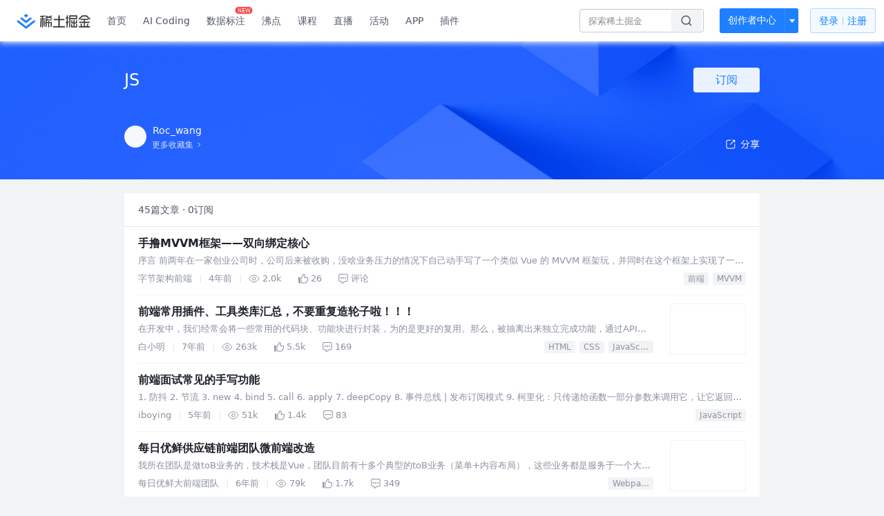

--- FILE ---
content_type: text/html; charset=utf-8
request_url: https://juejin.cn/collection/6845242081003175944
body_size: 84268
content:
<!doctype html>
<html data-n-head-ssr lang="zh" data-n-head="%7B%22lang%22:%7B%22ssr%22:%22zh%22%7D%7D">
  <head >
    <title>JS - Roc_wang的收藏集 - 掘金</title><meta data-n-head="ssr" charset="utf-8"><meta data-n-head="ssr" name="viewport" content="width=device-width, initial-scale=1, user-scalable=no, viewport-fit=cover"><meta data-n-head="ssr" name="apple-itunes-app" content="app-id=987739104"><meta data-n-head="ssr" name="theme-color" content="#ffffff"><meta data-n-head="ssr" name="msapplication-TileColor" content="#da532c"><meta data-n-head="ssr" name="msvalidate.01" content="BADCF2429624CB0432BE8924E5343343"><meta data-n-head="ssr" name="google-site-verification" content="m8eimwHTlWoObBcEuX3ot93QtMJFS_zHdMZROWrX7-o"><meta data-n-head="ssr" vmid="description" name="description" content="Roc_wang的收藏集：JS —— 共收录了45篇文章，有0人关注了该收藏。来掘金，阅读更多JS内的文章。掘金是一个帮助开发者成长的社区,是给开发者用的 Hacker News,给设计师用的 Designer News,和给产品经理用的 Medium。"><meta data-n-head="ssr" vmid="keywords" name="keywords" content="JS,JSRoc_wang,Roc_wang的收藏,JS掘金,掘金"><link data-n-head="ssr" rel="preconnect" href="//unpkg.byted-static.com/" crossorigin="anonymous"><link data-n-head="ssr" rel="preconnect" href="//lf3-cdn-tos.bytescm.com" crossorigin="anonymous"><link data-n-head="ssr" rel="preconnect" href="//mcs.snssdk.com" crossorigin="anonymous"><link data-n-head="ssr" rel="preconnect" href="//i.snssdk.com" crossorigin="anonymous"><link data-n-head="ssr" rel="dns-prefetch" href="//lf3-short.ibytedapm.com"><link data-n-head="ssr" rel="dns-prefetch" href="//lf3-cdn-tos.bytescm.com"><link data-n-head="ssr" rel="dns-prefetch" href="//api.juejin.cn"><link data-n-head="ssr" rel="dns-prefetch" href="//lf-cdn-tos.bytescm.com"><link data-n-head="ssr" rel="dns-prefetch" href="//unpkg.byted-static.com"><link data-n-head="ssr" rel="dns-prefetch" href="//p1-juejin.byteimg.com"><link data-n-head="ssr" rel="dns-prefetch" href="//p3-juejin.byteimg.com"><link data-n-head="ssr" rel="dns-prefetch" href="//p6-juejin.byteimg.com"><link data-n-head="ssr" rel="dns-prefetch" href="//p9-juejin.byteimg.com"><link data-n-head="ssr" rel="dns-prefetch" href="//p1-jj.byteimg.com"><link data-n-head="ssr" rel="dns-prefetch" href="//p2-jj.byteimg.com"><link data-n-head="ssr" rel="dns-prefetch" href="//p6-jj.byteimg.com"><link data-n-head="ssr" rel="dns-prefetch" href="//p9-jj.byteimg.com"><link data-n-head="ssr" rel="dns-prefetch" href="//mcs.snssdk.com"><link data-n-head="ssr" rel="dns-prefetch" href="//i.snssdk.com"><link data-n-head="ssr" rel="apple-touch-icon" sizes="180x180" href="https://lf-web-assets.juejin.cn/obj/juejin-web/xitu_juejin_web/static/favicons/apple-touch-icon.png"><link data-n-head="ssr" rel="icon" type="image/png" sizes="32x32" href="https://lf-web-assets.juejin.cn/obj/juejin-web/xitu_juejin_web/static/favicons/favicon-32x32.png"><link data-n-head="ssr" rel="icon" type="image/png" sizes="16x16" href="https://lf-web-assets.juejin.cn/obj/juejin-web/xitu_juejin_web/static/favicons/favicon-16x16.png"><link data-n-head="ssr" rel="mask-icon" href="https://lf-web-assets.juejin.cn/obj/juejin-web/xitu_juejin_web/static/favicons/safari-pinned-tab.svg" color="#1E80FF"><link data-n-head="ssr" rel="manifest" href="https://lf-web-assets.juejin.cn/obj/juejin-web/xitu_juejin_web/static/favicons/site.webmanifest"><link data-n-head="ssr" rel="search" title="掘金" href="https://lf-web-assets.juejin.cn/obj/juejin-web/xitu_juejin_web/static/search.xml" type="application/opensearchdescription+xml"><link data-n-head="ssr" rel="stylesheet" href="https://lf-web-assets.juejin.cn/obj/juejin-web/xitu_juejin_web/static/bytedesign.min.css"><link data-n-head="ssr" rel="canonical" href="https://juejin.cn/collection/6845242081003175944"><script data-n-head="ssr" type="text/javascript" data-sdk-glue-default="load" src="https://lf-web-assets.juejin.cn/obj/juejin-web/xitu_juejin_web/static/rc-client-security-web-glue/1.0.0.19/sdk-glue.js"></script><script data-n-head="ssr" type="text/javascript" data-sdk-glue-default="init">
        (function (){
          var options = {
            bdms: {
              aid: 2608,
              paths: [
                '/growth_api/v1/publish_benefit_history',
                '/growth_api/v1/check_in',
                '/growth_api/v1/lottery/draw',
                '/growth_api/v1/lottery/ten_draw',
                '/web_shorten',
                '/user_api/v1/user/get',
                '/interact_api/v1/digg/save',
                '/interact_api/v1/digg/query_page',
                '/interact_api/v1/comment/list',
                '/interact_api/v1/comment/hots',
                '/content_api/v1/article/detail',
                '/user_api/v1/follow/followees',
                '/user_api/v1/follow/followers',
                '/interact_api/v1/follow/tag_list',
                '/recommend_api/v1/article/recommend_cate_feed',
                '/interact_api/v1/comment/publish',
                '/interact_api/v1/reply/publish',
                '/growth_api/v1/get_benefit_page',
                '/growth_api/v1/get_cur_point',
                '/growth_api/v1/ten_draw', 
                '/growth_api/v1/draw',
                '/growth_api/v1/lottery_config/get',
                '/user_api/v1/user_referral/bind',
              ]
            },
            verifyCenter: {
              interceptPathList: [
                '/user_api/v1/user/get',
                '/interact_api/v1/digg/save',
                '/interact_api/v1/digg/query_page',
                '/interact_api/v1/comment/list',
                '/interact_api/v1/comment/hots',
                '/content_api/v1/article/detail',
                '/user_api/v1/follow/followees',
                '/user_api/v1/follow/followers',
                '/interact_api/v1/follow/tag_list',
                '/recommend_api/v1/article/recommend_cate_feed',
              ],
              commonOptions: {
                aid: 2608,
                repoId: 56081
              },
              captchaOptions: {
                showMode: 'mask',
              },
            }
          }
        var sdkInfo = {
          bdms: {
            init: function (options) {
              window.bdms.init(options)
            },
            isLoaded: function () {
              return !!window.bdms
            },
            srcList: [
              'https://lf-headquarters-speed.yhgfb-cn-static.com/obj/rc-client-security/web/stable/1.0.0.33/bdms.js',
              'https://lf-c-flwb.bytetos.com/obj/rc-client-security/web/stable/1.0.0.33/bdms.js',
            ],
          },
          verifyCenter: {
            init: function (options) {
              window.TTGCaptcha.init(options);
            },
            isLoaded: function () {
              return !!window.TTGCaptcha;
            },
            srcList: [
              'https://lf-cdn-tos.bytescm.com/obj/rc-verifycenter/sec_sdk_build/4.0.10/captcha/index.js',
              'https://lf-rc1.yhgfb-cn-static.com/obj/rc-verifycenter/sec_sdk_build/4.0.10/captcha/index.js',
            ],
          }
        }
        window._SdkGlueInit(options, sdkInfo)
        })();
        </script><script data-n-head="ssr" vmid="slardar" type="text/javascript" crossorigin="anonymous">;(function (w, d, u, b, n, pc, ga, ae, po, s, p, e, t, pp) {pc = 'precollect';ga = 'getAttribute';ae = 'addEventListener';po = 'PerformanceObserver';s = function (m) {p = [].slice.call(arguments);p.push(Date.now(), location.href);(m == pc ? s.p.a : s.q).push(p)};s.q = [];s.p = { a: [] };w[n] = s;e = document.createElement('script');e.src = u + '?bid=' + b + '&globalName=' + n;e.crossOrigin = u.indexOf('sdk-web') > 0 ? 'anonymous' : 'use-credentials';d.getElementsByTagName('head')[0].appendChild(e);if (ae in w) {s.pcErr = function (e) {e = e || w.event;t = e.target || e.srcElement;if (t instanceof Element || t instanceof HTMLElement) {if (t[ga]('integrity')) {w[n](pc, 'sri', t[ga]('href') || t[ga]('src'))} else {w[n](pc, 'st', { tagName: t.tagName, url: t[ga]('href') || t[ga]('src') })}} else {w[n](pc, 'err', e.error || e.message)}};s.pcRej = function (e) {e = e || w.event;w[n](pc, 'err', e.reason || (e.detail && e.detail.reason))};w[ae]('error', s.pcErr, true);w[ae]('unhandledrejection', s.pcRej, true);};if('PerformanceLongTaskTiming' in w) {pp = s.pp = { entries: [] };pp.observer = new PerformanceObserver(function (l) {pp.entries = pp.entries.concat(l.getEntries())});pp.observer.observe({ entryTypes: ['longtask', 'largest-contentful-paint','layout-shift'] })}})(window,document,'https://lf3-short.ibytedapm.com/slardar/fe/sdk-web/browser.cn.js','2608','SlardarWeb')</script><script data-n-head="ssr" type="text/javascript" src="https://lf-web-assets.juejin.cn/obj/juejin-web/xitu_juejin_web/static/slardar-plugin/imageReport.js"></script><script data-n-head="ssr" type="text/javascript" src="https://lf-web-assets.juejin.cn/obj/juejin-web/xitu_juejin_web/static/cdn-retry/bundle-dcf007.js" id="cdn-retry" defer></script><link rel="preload" href="//lf-web-assets.juejin.cn/obj/juejin-web/xitu_juejin_web/393cbc7.js" as="script"><link rel="preload" href="//lf-web-assets.juejin.cn/obj/juejin-web/xitu_juejin_web/0369241.js" as="script"><link rel="preload" href="//lf-web-assets.juejin.cn/obj/juejin-web/xitu_juejin_web/4bc87e2.js" as="script"><link rel="preload" href="//lf-web-assets.juejin.cn/obj/juejin-web/xitu_juejin_web/app.a51996e.css" as="style"><link rel="preload" href="//lf-web-assets.juejin.cn/obj/juejin-web/xitu_juejin_web/c7aca89.js" as="script"><link rel="preload" href="//lf-web-assets.juejin.cn/obj/juejin-web/xitu_juejin_web/layouts/default.a1d6163.css" as="style"><link rel="preload" href="//lf-web-assets.juejin.cn/obj/juejin-web/xitu_juejin_web/19bb378.js" as="script"><link rel="preload" href="//lf-web-assets.juejin.cn/obj/juejin-web/xitu_juejin_web/82.1a12ed5.css" as="style"><link rel="preload" href="//lf-web-assets.juejin.cn/obj/juejin-web/xitu_juejin_web/d56e372.js" as="script"><link rel="stylesheet" href="//lf-web-assets.juejin.cn/obj/juejin-web/xitu_juejin_web/app.a51996e.css"><link rel="stylesheet" href="//lf-web-assets.juejin.cn/obj/juejin-web/xitu_juejin_web/layouts/default.a1d6163.css"><link rel="stylesheet" href="//lf-web-assets.juejin.cn/obj/juejin-web/xitu_juejin_web/82.1a12ed5.css">
  </head>
  <body >
    <script data-n-head="ssr" type="text/javascript" data-pbody="true">(function () {
    const pages = [
        /^\/$/,
        /^\/following$/,
        /^\/recommended$/,
        '^/pins.*',
        '^/pin.*',
        /^\/course(?!\/payment\/)/,
        /^\/post\/.*/,
        '^/hot.*',
        /^\/book\/\d+/,
        /^\/video\/\d+/,
        /^\/user\/settings.*/,
        /^\/spost\/\d+/,
        /^\/notification(?!\/im)/,
        '^/backend',
        '^/frontend',
        '^/android',
        '^/ios',
        '^/ai',
        '^/freebie',
        '^/career',
        '^/article',
        '^/player',
    ];
    function isInJuejinApp() {
        const userAgent = typeof navigator !== 'undefined' ? navigator.userAgent : '';
        return /juejin/i.test(userAgent);
    }
    if (typeof window !== 'undefined' && !isInJuejinApp()) {
        try {
            const path = window.location.pathname;
            const isAvailable = pages.some((page) => {
                const reg = new RegExp(page);
                return reg.test(path);
            });
            if (isAvailable) {
                const localValue = localStorage.getItem('juejin_2608_theme') || '{}';
                let { theme = 'light', isFollowSystem = false } = JSON.parse(localValue);
                if (isFollowSystem) {
                    const themeMedia = window.matchMedia('(prefers-color-scheme: light)');
                    theme = themeMedia.matches ? 'light' : 'dark';
                    localStorage.setItem('juejin_2608_theme', JSON.stringify({ theme, isFollowSystem }));
                }
                document.body.setAttribute('data-theme', theme);
            }
            else {
                document.body.setAttribute('data-theme', 'light');
            }
        }
        catch (e) {
            console.error('浏览器不支持localStorage');
        }
    }
})()</script><div data-server-rendered="true" id="__nuxt"><div id="__layout"><div id="juejin"><div data-fetch-key="data-v-602f97ed:0" data-v-539963b4 data-v-602f97ed><div class="view-container" data-v-539963b4><!----> <header data-fetch-key="data-v-21a07997:0" class="main-header main-header unauthorized visible" data-v-21a07997 data-v-539963b4><div class="container" data-v-21a07997><a rel="noreferrer" class="logo" data-v-21a07997><img src="//lf-web-assets.juejin.cn/obj/juejin-web/xitu_juejin_web/e08da34488b114bd4c665ba2fa520a31.svg" alt="稀土掘金" class="logo-img" data-v-21a07997> <img src="//lf-web-assets.juejin.cn/obj/juejin-web/xitu_juejin_web/6c61ae65d1c41ae8221a670fa32d05aa.svg" alt="稀土掘金" class="mobile" data-v-21a07997></a> <!----> <nav role="navigation" class="main-nav" data-v-21a07997><ul class="nav-list" data-v-21a07997><!----> <li class="main-nav-list" data-v-21a07997><!----> <ul class="phone-hide" data-v-21a07997><li class="nav-item link-item" data-v-21a07997><a href="/" data-v-21a07997>首页</a></li> <li class="nav-item link-item activities" data-v-21a07997><a href="https://aicoding.juejin.cn" data-v-21a07997>
                AI Coding
              </a></li> <li class="nav-item link-item activities" data-v-21a07997><a href="https://aidp.juejin.cn" data-v-21a07997>
                数据标注
                <span class="new-font" data-v-21a07997>NEW</span></a></li> <li class="nav-item link-item activities" data-v-21a07997><a href="/pins" data-v-21a07997>
                沸点
                <span class="text" data-v-21a07997><!----></span></a></li> <li class="nav-item link-item book" data-v-21a07997><a href="/course" data-v-21a07997>
                课程
                <!----></a></li> <li class="nav-item link-item" data-v-21a07997><a href="/live" data-v-21a07997>
                直播
              </a></li> <li class="nav-item link-item" data-v-21a07997><a href="/events/all" data-v-21a07997>
                活动
              </a></li> <nav class="nav-item link-item download-icon" data-v-21a07997><a href="/app?utm_source=jj_nav" target="_blank" class="download-app no-border" data-v-21a07997>
                APP
              </a></nav> <nav class="nav-item link-item extension-icon" data-v-21a07997><a href="https://juejin.cn/extension?utm_source=jj_nav" target="_blank" rel="nofollow noopener noreferrer" class="jj-link broswer-extension no-border" data-v-65b50b51 data-v-21a07997><span data-v-65b50b51 data-v-21a07997>插件</span></a></nav> <!----></ul></li> <ul class="right-side-nav" data-v-21a07997><li class="search-add" data-v-21a07997><ul class="search-add-ul" data-v-21a07997><li class="nav-item search" data-v-21a07997><form role="search" class="search-form" data-v-21a07997><input type="search" maxlength="64" placeholder="" value="" class="search-input" data-v-21a07997> <div class="seach-icon-container" data-v-21a07997><svg width="18" height="18" viewBox="0 0 18 18" fill="none" xmlns="http://www.w3.org/2000/svg" class="search-icon" data-v-21a07997 data-v-21a07997><path d="M12.4008 12.4008C14.744 10.0577 14.744 6.25871 12.4008 3.91556C10.0577 1.57242 6.25871 1.57242 3.91556 3.91556C1.57242 6.25871 1.57242 10.0577 3.91556 12.4008C6.25871 14.744 10.0577 14.744 12.4008 12.4008ZM12.4008 12.4008L15.5828 15.5828" stroke-width="1.5" stroke-linecap="round" stroke-linejoin="round" data-v-21a07997 data-v-21a07997></path></svg></div> <!----> <div class="typehead" style="display:none;" data-v-21a07997><!----> <div class="title" data-v-21a07997><span data-v-21a07997>搜索历史</span> <span class="clear" data-v-21a07997>
                        清空
                      </span></div> <div class="list" data-v-21a07997></div></div></form></li> <!----> <li class="nav-item add creator-item" data-v-21a07997><div class="add-group" data-v-222d7b0f data-v-21a07997><!----> <button class="add-btn" data-v-222d7b0f>
    创作者中心
  </button> <div class="more" data-v-222d7b0f><svg width="12" height="12" viewBox="0 0 12 12" fill="none" xmlns="http://www.w3.org/2000/svg" class="unfold12-icon" data-v-222d7b0f data-v-222d7b0f><path d="M2.45025 4.82383C2.17422 4.49908 2.40501 4 2.83122 4H9.16878C9.59499 4 9.82578 4.49908 9.54975 4.82382L6.38097 8.5518C6.1813 8.7867 5.8187 8.7867 5.61903 8.5518L2.45025 4.82383Z" fill="white" data-v-222d7b0f data-v-222d7b0f></path></svg> <div class="more-mask" data-v-222d7b0f></div> <div class="more-list" data-v-222d7b0f><ul class="menu" data-v-222d7b0f><li class="item" data-v-222d7b0f><div class="icon write-article" data-v-222d7b0f></div> <div class="title" data-v-222d7b0f>写文章</div></li><li class="item" data-v-222d7b0f><div class="icon issue-points" data-v-222d7b0f></div> <div class="title" data-v-222d7b0f>发沸点</div></li><li class="item" data-v-222d7b0f><div class="icon write-note" data-v-222d7b0f></div> <div class="title" data-v-222d7b0f>写笔记</div></li><li class="item" data-v-222d7b0f><div class="icon create-jcode" data-v-222d7b0f></div> <div class="title" data-v-222d7b0f>写代码</div></li><li class="item" data-v-222d7b0f><div class="icon drafts" data-v-222d7b0f></div> <div class="title" data-v-222d7b0f>草稿箱</div></li></ul> <div class="divider" data-v-222d7b0f></div> <div class="inspiration" data-v-222d7b0f><div class="info" data-v-222d7b0f><span class="title" data-v-222d7b0f>创作灵感</span> <span class="more-info" data-v-222d7b0f>
            查看更多
            <i class="icon byte-icon byte-icon--right" data-v-222d7b0f><svg t="1561636167146" class="icon" viewBox="0 0 1024 1024" version="1.1" xmlns="http://www.w3.org/2000/svg" p-id="404349" xmlns:xlink="http://www.w3.org/1999/xlink"><path d="M630.4 512L283.52 165.12a21.12 21.12 0 0 1 0-30.08l30.08-30.08a21.12 21.12 0 0 1 30.08 0l377.6 376.96a42.24 42.24 0 0 1 0 60.16l-377.6 376.96a21.12 21.12 0 0 1-30.08 0l-30.08-30.08a21.12 21.12 0 0 1 0-30.08z" p-id="404350"></path></svg></i></span></div> <div class="list" data-v-222d7b0f>  <div class="item" data-v-21339fef data-v-222d7b0f><div class="xitu-skeleton xitu-skeleton-animated" data-v-21339fef><div class="xitu-skeleton-item" data-v-21339fef><!----> <div class="xitu-skeleton-content" style="padding:20px;" data-v-21339fef><div class="xitu-skeleton-line" data-v-21339fef></div><div class="xitu-skeleton-line" data-v-21339fef></div><div class="xitu-skeleton-line" data-v-21339fef></div></div></div></div></div></div></div></div></div> <!----></div></li></ul></li> <!----> <!----> <!----> <li class="nav-item auth" data-v-21a07997><div class="login-button-wrap" data-v-21a07997><button class="login-button" data-v-21a07997>
                登录
                <div class="login-button-inner" data-v-21a07997><div class="login-button-line" data-v-21a07997></div>
                  注册
                </div></button> <!----></div></li></ul></ul></nav></div></header>  <main class="container main-container" style="max-width:100%;" data-v-539963b4><div data-transfer="true" class="delte_modal byte-modal" data-v-9be8d0de data-v-602f97ed><div class="byte-modal__mask" style="z-index:505147;display:none;"></div><div class="byte-modal__wrapper" style="z-index:505147;display:none;"><div class="byte-modal__content" style="width:344px;"><!----><div class="byte-modal__body"><div class="modal-wrap" data-v-9be8d0de><div class="title" data-v-9be8d0de>确定删除此收藏集吗</div> <div class="content" data-v-9be8d0de>删除后此收藏集将被移除</div> <div class="button-wrap" data-v-9be8d0de><div class="local-button close" data-v-9be8d0de>取消</div> <div class="local-button delete" data-v-9be8d0de>确定删除</div></div></div></div><!----></div></div></div> <div data-transfer="true" class="delte_modal byte-modal" data-v-9be8d0de data-v-602f97ed><div class="byte-modal__mask" style="z-index:505148;display:none;"></div><div class="byte-modal__wrapper" style="z-index:505148;display:none;"><div class="byte-modal__content" style="width:344px;"><!----><div class="byte-modal__body"><div class="modal-wrap" data-v-9be8d0de><div class="title" data-v-9be8d0de>确定删除此文章吗</div> <div class="content" data-v-9be8d0de>删除后此文章将被从当前收藏集中移除</div> <div class="button-wrap" data-v-9be8d0de><div class="local-button close" data-v-9be8d0de>取消</div> <div class="local-button delete" data-v-9be8d0de>确定删除</div></div></div></div><!----></div></div></div> <div data-transfer="true" class="collection-list-modal byte-modal" data-v-2f646e9c data-v-602f97ed><div class="byte-modal__mask" style="z-index:505149;display:none;"></div><div class="byte-modal__wrapper" style="z-index:505149;display:none;"><div class="byte-modal__content" style="width:520px;"><!----><div class="byte-modal__body"></div><!----></div></div></div> <div data-transfer="true" class="collection-modal byte-modal" data-v-23631f0a data-v-602f97ed><div class="byte-modal__mask" style="z-index:505150;display:none;"></div><div class="byte-modal__wrapper" style="z-index:505150;display:none;"><div class="byte-modal__content" style="width:520px;"><!----><div class="byte-modal__body"><svg width="18" height="18" viewBox="0 0 18 18" fill="none" xmlns="http://www.w3.org/2000/svg" class="closeIcon" data-v-23631f0a><path d="M14.3019 3.69678L8.99862 9.00006L3.69531 14.3034" stroke="currentColor" stroke-width="1.5" stroke-linecap="round" data-v-23631f0a></path><path d="M3.69531 3.69678L8.99861 9.00006L14.3019 14.3034" stroke="currentColor" stroke-width="1.5" stroke-linecap="round" data-v-23631f0a></path></svg> <div class="title" data-v-23631f0a>
    编辑收藏集
  </div> <form class="form byte-form byte-form--label-right" data-v-23631f0a><div class="byte-form-item" data-v-23631f0a><label for="collectionName" class="byte-form-item__label" style="width:42px;">名称：</label><div class="byte-form-item__content" style="margin-left:42px;"><div class="input byte-input byte-input--large byte-input--suffixed" data-v-23631f0a><!----><input type="text" autocomplete="" placeholder="请输入收藏集名称" name="" aria-label="" spellcheck="false" value="" class="byte-input__input byte-input__input--large"><!----><span class="byte-input__suffix"><!----> <!----></span><!----></div><!----><!----></div></div> <div class="byte-form-item" data-v-23631f0a><label for="description" class="byte-form-item__label" style="width:42px;">描述：</label><div class="byte-form-item__content" style="margin-left:42px;"><div class="input byte-input byte-input--normal" data-v-23631f0a><textarea maxlength="100" rows="2" placeholder="请输入收藏描述（限100字，选填）" autocomplete="" name="" aria-label="" spellcheck="false" class="byte-input__textarea"></textarea></div> <span class="suffix text-suffix" data-v-23631f0a><span data-v-23631f0a>
          0
        </span>
        /100
      </span><!----><!----></div></div> <div class="label-no byte-form-item" data-v-23631f0a><!----><div class="byte-form-item__content" style="margin-left:42px;"><div class="byte-radio-group byte-radio-group--radio byte-radio-group--outline byte-radio-group--undefined" data-v-23631f0a><label class="byte-radio__wrapper" data-v-23631f0a><span class="byte-radio__radio-inner"><input type="radio" class="byte-radio__original"><span class="byte-radio__radio"></span></span><span class="byte-radio__label"><div class="radio-item" data-v-23631f0a><span class="label" data-v-23631f0a>公开</span> <span class="desc" data-v-23631f0a>当其他人关注此收藏集后不可再更改为隐私</span></div><!----></span></label> <label class="byte-radio__wrapper" data-v-23631f0a><span class="byte-radio__radio-inner"><input type="radio" class="byte-radio__original"><span class="byte-radio__radio"></span></span><span class="byte-radio__label"><div class="radio-item" data-v-23631f0a><span class="label" data-v-23631f0a>隐私</span> <span class="desc" data-v-23631f0a>仅自己可见此收藏集</span></div><!----></span></label></div><!----><!----></div></div> <!----></form> <div class="button_wrapper" data-v-23631f0a><button class="button close" data-v-23631f0a>取消</button> <button class="button finished" data-v-23631f0a>
      确定
    </button></div></div><!----></div></div></div> <div class="collection-view" data-v-539963b4 data-v-602f97ed><header class="collection-header" data-v-539963b4 data-v-602f97ed><div class="width-control" data-v-539963b4 data-v-602f97ed><div class="title" data-v-539963b4 data-v-602f97ed><div class="content" data-v-539963b4 data-v-602f97ed>
            JS
            <!----></div> <div class="subscribe-wrap" data-v-539963b4 data-v-602f97ed><div class="button-sub subscribe-button" data-v-539963b4 data-v-602f97ed>
              订阅
            </div></div> <!----></div> <div class="desc" data-v-539963b4 data-v-602f97ed><span data-v-539963b4 data-v-602f97ed>
            
          </span></div></div> <div class="three-floor width-control" data-v-539963b4 data-v-602f97ed><div class="user-info" data-v-539963b4 data-v-602f97ed><a href="https://juejin-im-boe.bytedance.net/user/1398234518127358" data-v-539963b4 data-v-602f97ed><div class="avatar jj-avatar avatar" data-v-03256cc6 data-v-602f97ed><img src="[data-uri]" alt="avatar" class="lazy avatar-img" data-v-5244ef91 data-v-03256cc6> </div></a> <div class="info-wrap" data-v-539963b4 data-v-602f97ed><div class="user-name" data-v-539963b4 data-v-602f97ed><a href="https://juejin-im-boe.bytedance.net/user/1398234518127358" data-v-539963b4 data-v-602f97ed><span data-v-539963b4 data-v-602f97ed>Roc_wang</span></a> <!----></div> <a href="/user/1398234518127358/collections" class="more-link" data-v-602f97ed><span data-v-602f97ed>更多收藏集</span> <img src="[data-uri]" class="right-arrow" data-v-602f97ed></a></div></div> <div class="share" data-v-539963b4 data-v-602f97ed><span data-v-602f97ed><div class="byte-popover" style="display:none;"><!----><p class="byte-popover__content"><div class="share-model" data-v-602f97ed><span data-v-602f97ed><div class="byte-popover" style="display:none;"><!----><p class="byte-popover__content"><div class="QR-wrap" data-v-602f97ed><img src="data:image/svg+xml;utf8,%3C%3Fxml%20version%3D%221.0%22%20standalone%3D%22yes%22%3F%3E%0D%0A%3Csvg%20xmlns%3D%22http%3A%2F%2Fwww.w3.org%2F2000%2Fsvg%22%20version%3D%221.1%22%20width%3D%22410%22%20height%3D%22410%22%3E%0D%0A%3Crect%20x%3D%220%22%20y%3D%220%22%20width%3D%22410%22%20height%3D%22410%22%20style%3D%22fill%3A%23ffffff%3Bshape-rendering%3AcrispEdges%3B%22%2F%3E%0D%0A%3Crect%20x%3D%220%22%20y%3D%220%22%20width%3D%2212.424242424242424%22%20height%3D%2212.424242424242424%22%20style%3D%22fill%3A%23000000%3Bshape-rendering%3AcrispEdges%3B%22%2F%3E%0D%0A%3Crect%20x%3D%2212.424242424242424%22%20y%3D%220%22%20width%3D%2212.424242424242424%22%20height%3D%2212.424242424242424%22%20style%3D%22fill%3A%23000000%3Bshape-rendering%3AcrispEdges%3B%22%2F%3E%0D%0A%3Crect%20x%3D%2224.848484848484848%22%20y%3D%220%22%20width%3D%2212.424242424242424%22%20height%3D%2212.424242424242424%22%20style%3D%22fill%3A%23000000%3Bshape-rendering%3AcrispEdges%3B%22%2F%3E%0D%0A%3Crect%20x%3D%2237.27272727272727%22%20y%3D%220%22%20width%3D%2212.424242424242424%22%20height%3D%2212.424242424242424%22%20style%3D%22fill%3A%23000000%3Bshape-rendering%3AcrispEdges%3B%22%2F%3E%0D%0A%3Crect%20x%3D%2249.696969696969695%22%20y%3D%220%22%20width%3D%2212.424242424242424%22%20height%3D%2212.424242424242424%22%20style%3D%22fill%3A%23000000%3Bshape-rendering%3AcrispEdges%3B%22%2F%3E%0D%0A%3Crect%20x%3D%2262.12121212121212%22%20y%3D%220%22%20width%3D%2212.424242424242424%22%20height%3D%2212.424242424242424%22%20style%3D%22fill%3A%23000000%3Bshape-rendering%3AcrispEdges%3B%22%2F%3E%0D%0A%3Crect%20x%3D%2274.54545454545455%22%20y%3D%220%22%20width%3D%2212.424242424242424%22%20height%3D%2212.424242424242424%22%20style%3D%22fill%3A%23000000%3Bshape-rendering%3AcrispEdges%3B%22%2F%3E%0D%0A%3Crect%20x%3D%2299.39393939393939%22%20y%3D%220%22%20width%3D%2212.424242424242424%22%20height%3D%2212.424242424242424%22%20style%3D%22fill%3A%23000000%3Bshape-rendering%3AcrispEdges%3B%22%2F%3E%0D%0A%3Crect%20x%3D%22161.5151515151515%22%20y%3D%220%22%20width%3D%2212.424242424242424%22%20height%3D%2212.424242424242424%22%20style%3D%22fill%3A%23000000%3Bshape-rendering%3AcrispEdges%3B%22%2F%3E%0D%0A%3Crect%20x%3D%22211.21212121212122%22%20y%3D%220%22%20width%3D%2212.424242424242424%22%20height%3D%2212.424242424242424%22%20style%3D%22fill%3A%23000000%3Bshape-rendering%3AcrispEdges%3B%22%2F%3E%0D%0A%3Crect%20x%3D%22223.63636363636363%22%20y%3D%220%22%20width%3D%2212.424242424242424%22%20height%3D%2212.424242424242424%22%20style%3D%22fill%3A%23000000%3Bshape-rendering%3AcrispEdges%3B%22%2F%3E%0D%0A%3Crect%20x%3D%22236.06060606060606%22%20y%3D%220%22%20width%3D%2212.424242424242424%22%20height%3D%2212.424242424242424%22%20style%3D%22fill%3A%23000000%3Bshape-rendering%3AcrispEdges%3B%22%2F%3E%0D%0A%3Crect%20x%3D%22260.9090909090909%22%20y%3D%220%22%20width%3D%2212.424242424242424%22%20height%3D%2212.424242424242424%22%20style%3D%22fill%3A%23000000%3Bshape-rendering%3AcrispEdges%3B%22%2F%3E%0D%0A%3Crect%20x%3D%22273.3333333333333%22%20y%3D%220%22%20width%3D%2212.424242424242424%22%20height%3D%2212.424242424242424%22%20style%3D%22fill%3A%23000000%3Bshape-rendering%3AcrispEdges%3B%22%2F%3E%0D%0A%3Crect%20x%3D%22285.75757575757575%22%20y%3D%220%22%20width%3D%2212.424242424242424%22%20height%3D%2212.424242424242424%22%20style%3D%22fill%3A%23000000%3Bshape-rendering%3AcrispEdges%3B%22%2F%3E%0D%0A%3Crect%20x%3D%22298.1818181818182%22%20y%3D%220%22%20width%3D%2212.424242424242424%22%20height%3D%2212.424242424242424%22%20style%3D%22fill%3A%23000000%3Bshape-rendering%3AcrispEdges%3B%22%2F%3E%0D%0A%3Crect%20x%3D%22323.030303030303%22%20y%3D%220%22%20width%3D%2212.424242424242424%22%20height%3D%2212.424242424242424%22%20style%3D%22fill%3A%23000000%3Bshape-rendering%3AcrispEdges%3B%22%2F%3E%0D%0A%3Crect%20x%3D%22335.45454545454544%22%20y%3D%220%22%20width%3D%2212.424242424242424%22%20height%3D%2212.424242424242424%22%20style%3D%22fill%3A%23000000%3Bshape-rendering%3AcrispEdges%3B%22%2F%3E%0D%0A%3Crect%20x%3D%22347.8787878787879%22%20y%3D%220%22%20width%3D%2212.424242424242424%22%20height%3D%2212.424242424242424%22%20style%3D%22fill%3A%23000000%3Bshape-rendering%3AcrispEdges%3B%22%2F%3E%0D%0A%3Crect%20x%3D%22360.3030303030303%22%20y%3D%220%22%20width%3D%2212.424242424242424%22%20height%3D%2212.424242424242424%22%20style%3D%22fill%3A%23000000%3Bshape-rendering%3AcrispEdges%3B%22%2F%3E%0D%0A%3Crect%20x%3D%22372.7272727272727%22%20y%3D%220%22%20width%3D%2212.424242424242424%22%20height%3D%2212.424242424242424%22%20style%3D%22fill%3A%23000000%3Bshape-rendering%3AcrispEdges%3B%22%2F%3E%0D%0A%3Crect%20x%3D%22385.1515151515151%22%20y%3D%220%22%20width%3D%2212.424242424242424%22%20height%3D%2212.424242424242424%22%20style%3D%22fill%3A%23000000%3Bshape-rendering%3AcrispEdges%3B%22%2F%3E%0D%0A%3Crect%20x%3D%22397.57575757575756%22%20y%3D%220%22%20width%3D%2212.424242424242424%22%20height%3D%2212.424242424242424%22%20style%3D%22fill%3A%23000000%3Bshape-rendering%3AcrispEdges%3B%22%2F%3E%0D%0A%3Crect%20x%3D%220%22%20y%3D%2212.424242424242424%22%20width%3D%2212.424242424242424%22%20height%3D%2212.424242424242424%22%20style%3D%22fill%3A%23000000%3Bshape-rendering%3AcrispEdges%3B%22%2F%3E%0D%0A%3Crect%20x%3D%2274.54545454545455%22%20y%3D%2212.424242424242424%22%20width%3D%2212.424242424242424%22%20height%3D%2212.424242424242424%22%20style%3D%22fill%3A%23000000%3Bshape-rendering%3AcrispEdges%3B%22%2F%3E%0D%0A%3Crect%20x%3D%2299.39393939393939%22%20y%3D%2212.424242424242424%22%20width%3D%2212.424242424242424%22%20height%3D%2212.424242424242424%22%20style%3D%22fill%3A%23000000%3Bshape-rendering%3AcrispEdges%3B%22%2F%3E%0D%0A%3Crect%20x%3D%22136.66666666666666%22%20y%3D%2212.424242424242424%22%20width%3D%2212.424242424242424%22%20height%3D%2212.424242424242424%22%20style%3D%22fill%3A%23000000%3Bshape-rendering%3AcrispEdges%3B%22%2F%3E%0D%0A%3Crect%20x%3D%22211.21212121212122%22%20y%3D%2212.424242424242424%22%20width%3D%2212.424242424242424%22%20height%3D%2212.424242424242424%22%20style%3D%22fill%3A%23000000%3Bshape-rendering%3AcrispEdges%3B%22%2F%3E%0D%0A%3Crect%20x%3D%22248.48484848484847%22%20y%3D%2212.424242424242424%22%20width%3D%2212.424242424242424%22%20height%3D%2212.424242424242424%22%20style%3D%22fill%3A%23000000%3Bshape-rendering%3AcrispEdges%3B%22%2F%3E%0D%0A%3Crect%20x%3D%22260.9090909090909%22%20y%3D%2212.424242424242424%22%20width%3D%2212.424242424242424%22%20height%3D%2212.424242424242424%22%20style%3D%22fill%3A%23000000%3Bshape-rendering%3AcrispEdges%3B%22%2F%3E%0D%0A%3Crect%20x%3D%22298.1818181818182%22%20y%3D%2212.424242424242424%22%20width%3D%2212.424242424242424%22%20height%3D%2212.424242424242424%22%20style%3D%22fill%3A%23000000%3Bshape-rendering%3AcrispEdges%3B%22%2F%3E%0D%0A%3Crect%20x%3D%22323.030303030303%22%20y%3D%2212.424242424242424%22%20width%3D%2212.424242424242424%22%20height%3D%2212.424242424242424%22%20style%3D%22fill%3A%23000000%3Bshape-rendering%3AcrispEdges%3B%22%2F%3E%0D%0A%3Crect%20x%3D%22397.57575757575756%22%20y%3D%2212.424242424242424%22%20width%3D%2212.424242424242424%22%20height%3D%2212.424242424242424%22%20style%3D%22fill%3A%23000000%3Bshape-rendering%3AcrispEdges%3B%22%2F%3E%0D%0A%3Crect%20x%3D%220%22%20y%3D%2224.848484848484848%22%20width%3D%2212.424242424242424%22%20height%3D%2212.424242424242424%22%20style%3D%22fill%3A%23000000%3Bshape-rendering%3AcrispEdges%3B%22%2F%3E%0D%0A%3Crect%20x%3D%2224.848484848484848%22%20y%3D%2224.848484848484848%22%20width%3D%2212.424242424242424%22%20height%3D%2212.424242424242424%22%20style%3D%22fill%3A%23000000%3Bshape-rendering%3AcrispEdges%3B%22%2F%3E%0D%0A%3Crect%20x%3D%2237.27272727272727%22%20y%3D%2224.848484848484848%22%20width%3D%2212.424242424242424%22%20height%3D%2212.424242424242424%22%20style%3D%22fill%3A%23000000%3Bshape-rendering%3AcrispEdges%3B%22%2F%3E%0D%0A%3Crect%20x%3D%2249.696969696969695%22%20y%3D%2224.848484848484848%22%20width%3D%2212.424242424242424%22%20height%3D%2212.424242424242424%22%20style%3D%22fill%3A%23000000%3Bshape-rendering%3AcrispEdges%3B%22%2F%3E%0D%0A%3Crect%20x%3D%2274.54545454545455%22%20y%3D%2224.848484848484848%22%20width%3D%2212.424242424242424%22%20height%3D%2212.424242424242424%22%20style%3D%22fill%3A%23000000%3Bshape-rendering%3AcrispEdges%3B%22%2F%3E%0D%0A%3Crect%20x%3D%22136.66666666666666%22%20y%3D%2224.848484848484848%22%20width%3D%2212.424242424242424%22%20height%3D%2212.424242424242424%22%20style%3D%22fill%3A%23000000%3Bshape-rendering%3AcrispEdges%3B%22%2F%3E%0D%0A%3Crect%20x%3D%22161.5151515151515%22%20y%3D%2224.848484848484848%22%20width%3D%2212.424242424242424%22%20height%3D%2212.424242424242424%22%20style%3D%22fill%3A%23000000%3Bshape-rendering%3AcrispEdges%3B%22%2F%3E%0D%0A%3Crect%20x%3D%22173.93939393939394%22%20y%3D%2224.848484848484848%22%20width%3D%2212.424242424242424%22%20height%3D%2212.424242424242424%22%20style%3D%22fill%3A%23000000%3Bshape-rendering%3AcrispEdges%3B%22%2F%3E%0D%0A%3Crect%20x%3D%22198.78787878787878%22%20y%3D%2224.848484848484848%22%20width%3D%2212.424242424242424%22%20height%3D%2212.424242424242424%22%20style%3D%22fill%3A%23000000%3Bshape-rendering%3AcrispEdges%3B%22%2F%3E%0D%0A%3Crect%20x%3D%22211.21212121212122%22%20y%3D%2224.848484848484848%22%20width%3D%2212.424242424242424%22%20height%3D%2212.424242424242424%22%20style%3D%22fill%3A%23000000%3Bshape-rendering%3AcrispEdges%3B%22%2F%3E%0D%0A%3Crect%20x%3D%22248.48484848484847%22%20y%3D%2224.848484848484848%22%20width%3D%2212.424242424242424%22%20height%3D%2212.424242424242424%22%20style%3D%22fill%3A%23000000%3Bshape-rendering%3AcrispEdges%3B%22%2F%3E%0D%0A%3Crect%20x%3D%22260.9090909090909%22%20y%3D%2224.848484848484848%22%20width%3D%2212.424242424242424%22%20height%3D%2212.424242424242424%22%20style%3D%22fill%3A%23000000%3Bshape-rendering%3AcrispEdges%3B%22%2F%3E%0D%0A%3Crect%20x%3D%22273.3333333333333%22%20y%3D%2224.848484848484848%22%20width%3D%2212.424242424242424%22%20height%3D%2212.424242424242424%22%20style%3D%22fill%3A%23000000%3Bshape-rendering%3AcrispEdges%3B%22%2F%3E%0D%0A%3Crect%20x%3D%22285.75757575757575%22%20y%3D%2224.848484848484848%22%20width%3D%2212.424242424242424%22%20height%3D%2212.424242424242424%22%20style%3D%22fill%3A%23000000%3Bshape-rendering%3AcrispEdges%3B%22%2F%3E%0D%0A%3Crect%20x%3D%22298.1818181818182%22%20y%3D%2224.848484848484848%22%20width%3D%2212.424242424242424%22%20height%3D%2212.424242424242424%22%20style%3D%22fill%3A%23000000%3Bshape-rendering%3AcrispEdges%3B%22%2F%3E%0D%0A%3Crect%20x%3D%22323.030303030303%22%20y%3D%2224.848484848484848%22%20width%3D%2212.424242424242424%22%20height%3D%2212.424242424242424%22%20style%3D%22fill%3A%23000000%3Bshape-rendering%3AcrispEdges%3B%22%2F%3E%0D%0A%3Crect%20x%3D%22347.8787878787879%22%20y%3D%2224.848484848484848%22%20width%3D%2212.424242424242424%22%20height%3D%2212.424242424242424%22%20style%3D%22fill%3A%23000000%3Bshape-rendering%3AcrispEdges%3B%22%2F%3E%0D%0A%3Crect%20x%3D%22360.3030303030303%22%20y%3D%2224.848484848484848%22%20width%3D%2212.424242424242424%22%20height%3D%2212.424242424242424%22%20style%3D%22fill%3A%23000000%3Bshape-rendering%3AcrispEdges%3B%22%2F%3E%0D%0A%3Crect%20x%3D%22372.7272727272727%22%20y%3D%2224.848484848484848%22%20width%3D%2212.424242424242424%22%20height%3D%2212.424242424242424%22%20style%3D%22fill%3A%23000000%3Bshape-rendering%3AcrispEdges%3B%22%2F%3E%0D%0A%3Crect%20x%3D%22397.57575757575756%22%20y%3D%2224.848484848484848%22%20width%3D%2212.424242424242424%22%20height%3D%2212.424242424242424%22%20style%3D%22fill%3A%23000000%3Bshape-rendering%3AcrispEdges%3B%22%2F%3E%0D%0A%3Crect%20x%3D%220%22%20y%3D%2237.27272727272727%22%20width%3D%2212.424242424242424%22%20height%3D%2212.424242424242424%22%20style%3D%22fill%3A%23000000%3Bshape-rendering%3AcrispEdges%3B%22%2F%3E%0D%0A%3Crect%20x%3D%2224.848484848484848%22%20y%3D%2237.27272727272727%22%20width%3D%2212.424242424242424%22%20height%3D%2212.424242424242424%22%20style%3D%22fill%3A%23000000%3Bshape-rendering%3AcrispEdges%3B%22%2F%3E%0D%0A%3Crect%20x%3D%2237.27272727272727%22%20y%3D%2237.27272727272727%22%20width%3D%2212.424242424242424%22%20height%3D%2212.424242424242424%22%20style%3D%22fill%3A%23000000%3Bshape-rendering%3AcrispEdges%3B%22%2F%3E%0D%0A%3Crect%20x%3D%2249.696969696969695%22%20y%3D%2237.27272727272727%22%20width%3D%2212.424242424242424%22%20height%3D%2212.424242424242424%22%20style%3D%22fill%3A%23000000%3Bshape-rendering%3AcrispEdges%3B%22%2F%3E%0D%0A%3Crect%20x%3D%2274.54545454545455%22%20y%3D%2237.27272727272727%22%20width%3D%2212.424242424242424%22%20height%3D%2212.424242424242424%22%20style%3D%22fill%3A%23000000%3Bshape-rendering%3AcrispEdges%3B%22%2F%3E%0D%0A%3Crect%20x%3D%22111.81818181818181%22%20y%3D%2237.27272727272727%22%20width%3D%2212.424242424242424%22%20height%3D%2212.424242424242424%22%20style%3D%22fill%3A%23000000%3Bshape-rendering%3AcrispEdges%3B%22%2F%3E%0D%0A%3Crect%20x%3D%22124.24242424242424%22%20y%3D%2237.27272727272727%22%20width%3D%2212.424242424242424%22%20height%3D%2212.424242424242424%22%20style%3D%22fill%3A%23000000%3Bshape-rendering%3AcrispEdges%3B%22%2F%3E%0D%0A%3Crect%20x%3D%22136.66666666666666%22%20y%3D%2237.27272727272727%22%20width%3D%2212.424242424242424%22%20height%3D%2212.424242424242424%22%20style%3D%22fill%3A%23000000%3Bshape-rendering%3AcrispEdges%3B%22%2F%3E%0D%0A%3Crect%20x%3D%22161.5151515151515%22%20y%3D%2237.27272727272727%22%20width%3D%2212.424242424242424%22%20height%3D%2212.424242424242424%22%20style%3D%22fill%3A%23000000%3Bshape-rendering%3AcrispEdges%3B%22%2F%3E%0D%0A%3Crect%20x%3D%22198.78787878787878%22%20y%3D%2237.27272727272727%22%20width%3D%2212.424242424242424%22%20height%3D%2212.424242424242424%22%20style%3D%22fill%3A%23000000%3Bshape-rendering%3AcrispEdges%3B%22%2F%3E%0D%0A%3Crect%20x%3D%22211.21212121212122%22%20y%3D%2237.27272727272727%22%20width%3D%2212.424242424242424%22%20height%3D%2212.424242424242424%22%20style%3D%22fill%3A%23000000%3Bshape-rendering%3AcrispEdges%3B%22%2F%3E%0D%0A%3Crect%20x%3D%22223.63636363636363%22%20y%3D%2237.27272727272727%22%20width%3D%2212.424242424242424%22%20height%3D%2212.424242424242424%22%20style%3D%22fill%3A%23000000%3Bshape-rendering%3AcrispEdges%3B%22%2F%3E%0D%0A%3Crect%20x%3D%22236.06060606060606%22%20y%3D%2237.27272727272727%22%20width%3D%2212.424242424242424%22%20height%3D%2212.424242424242424%22%20style%3D%22fill%3A%23000000%3Bshape-rendering%3AcrispEdges%3B%22%2F%3E%0D%0A%3Crect%20x%3D%22248.48484848484847%22%20y%3D%2237.27272727272727%22%20width%3D%2212.424242424242424%22%20height%3D%2212.424242424242424%22%20style%3D%22fill%3A%23000000%3Bshape-rendering%3AcrispEdges%3B%22%2F%3E%0D%0A%3Crect%20x%3D%22260.9090909090909%22%20y%3D%2237.27272727272727%22%20width%3D%2212.424242424242424%22%20height%3D%2212.424242424242424%22%20style%3D%22fill%3A%23000000%3Bshape-rendering%3AcrispEdges%3B%22%2F%3E%0D%0A%3Crect%20x%3D%22273.3333333333333%22%20y%3D%2237.27272727272727%22%20width%3D%2212.424242424242424%22%20height%3D%2212.424242424242424%22%20style%3D%22fill%3A%23000000%3Bshape-rendering%3AcrispEdges%3B%22%2F%3E%0D%0A%3Crect%20x%3D%22298.1818181818182%22%20y%3D%2237.27272727272727%22%20width%3D%2212.424242424242424%22%20height%3D%2212.424242424242424%22%20style%3D%22fill%3A%23000000%3Bshape-rendering%3AcrispEdges%3B%22%2F%3E%0D%0A%3Crect%20x%3D%22323.030303030303%22%20y%3D%2237.27272727272727%22%20width%3D%2212.424242424242424%22%20height%3D%2212.424242424242424%22%20style%3D%22fill%3A%23000000%3Bshape-rendering%3AcrispEdges%3B%22%2F%3E%0D%0A%3Crect%20x%3D%22347.8787878787879%22%20y%3D%2237.27272727272727%22%20width%3D%2212.424242424242424%22%20height%3D%2212.424242424242424%22%20style%3D%22fill%3A%23000000%3Bshape-rendering%3AcrispEdges%3B%22%2F%3E%0D%0A%3Crect%20x%3D%22360.3030303030303%22%20y%3D%2237.27272727272727%22%20width%3D%2212.424242424242424%22%20height%3D%2212.424242424242424%22%20style%3D%22fill%3A%23000000%3Bshape-rendering%3AcrispEdges%3B%22%2F%3E%0D%0A%3Crect%20x%3D%22372.7272727272727%22%20y%3D%2237.27272727272727%22%20width%3D%2212.424242424242424%22%20height%3D%2212.424242424242424%22%20style%3D%22fill%3A%23000000%3Bshape-rendering%3AcrispEdges%3B%22%2F%3E%0D%0A%3Crect%20x%3D%22397.57575757575756%22%20y%3D%2237.27272727272727%22%20width%3D%2212.424242424242424%22%20height%3D%2212.424242424242424%22%20style%3D%22fill%3A%23000000%3Bshape-rendering%3AcrispEdges%3B%22%2F%3E%0D%0A%3Crect%20x%3D%220%22%20y%3D%2249.696969696969695%22%20width%3D%2212.424242424242424%22%20height%3D%2212.424242424242424%22%20style%3D%22fill%3A%23000000%3Bshape-rendering%3AcrispEdges%3B%22%2F%3E%0D%0A%3Crect%20x%3D%2224.848484848484848%22%20y%3D%2249.696969696969695%22%20width%3D%2212.424242424242424%22%20height%3D%2212.424242424242424%22%20style%3D%22fill%3A%23000000%3Bshape-rendering%3AcrispEdges%3B%22%2F%3E%0D%0A%3Crect%20x%3D%2237.27272727272727%22%20y%3D%2249.696969696969695%22%20width%3D%2212.424242424242424%22%20height%3D%2212.424242424242424%22%20style%3D%22fill%3A%23000000%3Bshape-rendering%3AcrispEdges%3B%22%2F%3E%0D%0A%3Crect%20x%3D%2249.696969696969695%22%20y%3D%2249.696969696969695%22%20width%3D%2212.424242424242424%22%20height%3D%2212.424242424242424%22%20style%3D%22fill%3A%23000000%3Bshape-rendering%3AcrispEdges%3B%22%2F%3E%0D%0A%3Crect%20x%3D%2274.54545454545455%22%20y%3D%2249.696969696969695%22%20width%3D%2212.424242424242424%22%20height%3D%2212.424242424242424%22%20style%3D%22fill%3A%23000000%3Bshape-rendering%3AcrispEdges%3B%22%2F%3E%0D%0A%3Crect%20x%3D%22111.81818181818181%22%20y%3D%2249.696969696969695%22%20width%3D%2212.424242424242424%22%20height%3D%2212.424242424242424%22%20style%3D%22fill%3A%23000000%3Bshape-rendering%3AcrispEdges%3B%22%2F%3E%0D%0A%3Crect%20x%3D%22161.5151515151515%22%20y%3D%2249.696969696969695%22%20width%3D%2212.424242424242424%22%20height%3D%2212.424242424242424%22%20style%3D%22fill%3A%23000000%3Bshape-rendering%3AcrispEdges%3B%22%2F%3E%0D%0A%3Crect%20x%3D%22173.93939393939394%22%20y%3D%2249.696969696969695%22%20width%3D%2212.424242424242424%22%20height%3D%2212.424242424242424%22%20style%3D%22fill%3A%23000000%3Bshape-rendering%3AcrispEdges%3B%22%2F%3E%0D%0A%3Crect%20x%3D%22186.36363636363635%22%20y%3D%2249.696969696969695%22%20width%3D%2212.424242424242424%22%20height%3D%2212.424242424242424%22%20style%3D%22fill%3A%23000000%3Bshape-rendering%3AcrispEdges%3B%22%2F%3E%0D%0A%3Crect%20x%3D%22198.78787878787878%22%20y%3D%2249.696969696969695%22%20width%3D%2212.424242424242424%22%20height%3D%2212.424242424242424%22%20style%3D%22fill%3A%23000000%3Bshape-rendering%3AcrispEdges%3B%22%2F%3E%0D%0A%3Crect%20x%3D%22223.63636363636363%22%20y%3D%2249.696969696969695%22%20width%3D%2212.424242424242424%22%20height%3D%2212.424242424242424%22%20style%3D%22fill%3A%23000000%3Bshape-rendering%3AcrispEdges%3B%22%2F%3E%0D%0A%3Crect%20x%3D%22260.9090909090909%22%20y%3D%2249.696969696969695%22%20width%3D%2212.424242424242424%22%20height%3D%2212.424242424242424%22%20style%3D%22fill%3A%23000000%3Bshape-rendering%3AcrispEdges%3B%22%2F%3E%0D%0A%3Crect%20x%3D%22285.75757575757575%22%20y%3D%2249.696969696969695%22%20width%3D%2212.424242424242424%22%20height%3D%2212.424242424242424%22%20style%3D%22fill%3A%23000000%3Bshape-rendering%3AcrispEdges%3B%22%2F%3E%0D%0A%3Crect%20x%3D%22298.1818181818182%22%20y%3D%2249.696969696969695%22%20width%3D%2212.424242424242424%22%20height%3D%2212.424242424242424%22%20style%3D%22fill%3A%23000000%3Bshape-rendering%3AcrispEdges%3B%22%2F%3E%0D%0A%3Crect%20x%3D%22323.030303030303%22%20y%3D%2249.696969696969695%22%20width%3D%2212.424242424242424%22%20height%3D%2212.424242424242424%22%20style%3D%22fill%3A%23000000%3Bshape-rendering%3AcrispEdges%3B%22%2F%3E%0D%0A%3Crect%20x%3D%22347.8787878787879%22%20y%3D%2249.696969696969695%22%20width%3D%2212.424242424242424%22%20height%3D%2212.424242424242424%22%20style%3D%22fill%3A%23000000%3Bshape-rendering%3AcrispEdges%3B%22%2F%3E%0D%0A%3Crect%20x%3D%22360.3030303030303%22%20y%3D%2249.696969696969695%22%20width%3D%2212.424242424242424%22%20height%3D%2212.424242424242424%22%20style%3D%22fill%3A%23000000%3Bshape-rendering%3AcrispEdges%3B%22%2F%3E%0D%0A%3Crect%20x%3D%22372.7272727272727%22%20y%3D%2249.696969696969695%22%20width%3D%2212.424242424242424%22%20height%3D%2212.424242424242424%22%20style%3D%22fill%3A%23000000%3Bshape-rendering%3AcrispEdges%3B%22%2F%3E%0D%0A%3Crect%20x%3D%22397.57575757575756%22%20y%3D%2249.696969696969695%22%20width%3D%2212.424242424242424%22%20height%3D%2212.424242424242424%22%20style%3D%22fill%3A%23000000%3Bshape-rendering%3AcrispEdges%3B%22%2F%3E%0D%0A%3Crect%20x%3D%220%22%20y%3D%2262.12121212121212%22%20width%3D%2212.424242424242424%22%20height%3D%2212.424242424242424%22%20style%3D%22fill%3A%23000000%3Bshape-rendering%3AcrispEdges%3B%22%2F%3E%0D%0A%3Crect%20x%3D%2274.54545454545455%22%20y%3D%2262.12121212121212%22%20width%3D%2212.424242424242424%22%20height%3D%2212.424242424242424%22%20style%3D%22fill%3A%23000000%3Bshape-rendering%3AcrispEdges%3B%22%2F%3E%0D%0A%3Crect%20x%3D%2299.39393939393939%22%20y%3D%2262.12121212121212%22%20width%3D%2212.424242424242424%22%20height%3D%2212.424242424242424%22%20style%3D%22fill%3A%23000000%3Bshape-rendering%3AcrispEdges%3B%22%2F%3E%0D%0A%3Crect%20x%3D%22111.81818181818181%22%20y%3D%2262.12121212121212%22%20width%3D%2212.424242424242424%22%20height%3D%2212.424242424242424%22%20style%3D%22fill%3A%23000000%3Bshape-rendering%3AcrispEdges%3B%22%2F%3E%0D%0A%3Crect%20x%3D%22136.66666666666666%22%20y%3D%2262.12121212121212%22%20width%3D%2212.424242424242424%22%20height%3D%2212.424242424242424%22%20style%3D%22fill%3A%23000000%3Bshape-rendering%3AcrispEdges%3B%22%2F%3E%0D%0A%3Crect%20x%3D%22161.5151515151515%22%20y%3D%2262.12121212121212%22%20width%3D%2212.424242424242424%22%20height%3D%2212.424242424242424%22%20style%3D%22fill%3A%23000000%3Bshape-rendering%3AcrispEdges%3B%22%2F%3E%0D%0A%3Crect%20x%3D%22173.93939393939394%22%20y%3D%2262.12121212121212%22%20width%3D%2212.424242424242424%22%20height%3D%2212.424242424242424%22%20style%3D%22fill%3A%23000000%3Bshape-rendering%3AcrispEdges%3B%22%2F%3E%0D%0A%3Crect%20x%3D%22186.36363636363635%22%20y%3D%2262.12121212121212%22%20width%3D%2212.424242424242424%22%20height%3D%2212.424242424242424%22%20style%3D%22fill%3A%23000000%3Bshape-rendering%3AcrispEdges%3B%22%2F%3E%0D%0A%3Crect%20x%3D%22198.78787878787878%22%20y%3D%2262.12121212121212%22%20width%3D%2212.424242424242424%22%20height%3D%2212.424242424242424%22%20style%3D%22fill%3A%23000000%3Bshape-rendering%3AcrispEdges%3B%22%2F%3E%0D%0A%3Crect%20x%3D%22223.63636363636363%22%20y%3D%2262.12121212121212%22%20width%3D%2212.424242424242424%22%20height%3D%2212.424242424242424%22%20style%3D%22fill%3A%23000000%3Bshape-rendering%3AcrispEdges%3B%22%2F%3E%0D%0A%3Crect%20x%3D%22248.48484848484847%22%20y%3D%2262.12121212121212%22%20width%3D%2212.424242424242424%22%20height%3D%2212.424242424242424%22%20style%3D%22fill%3A%23000000%3Bshape-rendering%3AcrispEdges%3B%22%2F%3E%0D%0A%3Crect%20x%3D%22260.9090909090909%22%20y%3D%2262.12121212121212%22%20width%3D%2212.424242424242424%22%20height%3D%2212.424242424242424%22%20style%3D%22fill%3A%23000000%3Bshape-rendering%3AcrispEdges%3B%22%2F%3E%0D%0A%3Crect%20x%3D%22273.3333333333333%22%20y%3D%2262.12121212121212%22%20width%3D%2212.424242424242424%22%20height%3D%2212.424242424242424%22%20style%3D%22fill%3A%23000000%3Bshape-rendering%3AcrispEdges%3B%22%2F%3E%0D%0A%3Crect%20x%3D%22298.1818181818182%22%20y%3D%2262.12121212121212%22%20width%3D%2212.424242424242424%22%20height%3D%2212.424242424242424%22%20style%3D%22fill%3A%23000000%3Bshape-rendering%3AcrispEdges%3B%22%2F%3E%0D%0A%3Crect%20x%3D%22323.030303030303%22%20y%3D%2262.12121212121212%22%20width%3D%2212.424242424242424%22%20height%3D%2212.424242424242424%22%20style%3D%22fill%3A%23000000%3Bshape-rendering%3AcrispEdges%3B%22%2F%3E%0D%0A%3Crect%20x%3D%22397.57575757575756%22%20y%3D%2262.12121212121212%22%20width%3D%2212.424242424242424%22%20height%3D%2212.424242424242424%22%20style%3D%22fill%3A%23000000%3Bshape-rendering%3AcrispEdges%3B%22%2F%3E%0D%0A%3Crect%20x%3D%220%22%20y%3D%2274.54545454545455%22%20width%3D%2212.424242424242424%22%20height%3D%2212.424242424242424%22%20style%3D%22fill%3A%23000000%3Bshape-rendering%3AcrispEdges%3B%22%2F%3E%0D%0A%3Crect%20x%3D%2212.424242424242424%22%20y%3D%2274.54545454545455%22%20width%3D%2212.424242424242424%22%20height%3D%2212.424242424242424%22%20style%3D%22fill%3A%23000000%3Bshape-rendering%3AcrispEdges%3B%22%2F%3E%0D%0A%3Crect%20x%3D%2224.848484848484848%22%20y%3D%2274.54545454545455%22%20width%3D%2212.424242424242424%22%20height%3D%2212.424242424242424%22%20style%3D%22fill%3A%23000000%3Bshape-rendering%3AcrispEdges%3B%22%2F%3E%0D%0A%3Crect%20x%3D%2237.27272727272727%22%20y%3D%2274.54545454545455%22%20width%3D%2212.424242424242424%22%20height%3D%2212.424242424242424%22%20style%3D%22fill%3A%23000000%3Bshape-rendering%3AcrispEdges%3B%22%2F%3E%0D%0A%3Crect%20x%3D%2249.696969696969695%22%20y%3D%2274.54545454545455%22%20width%3D%2212.424242424242424%22%20height%3D%2212.424242424242424%22%20style%3D%22fill%3A%23000000%3Bshape-rendering%3AcrispEdges%3B%22%2F%3E%0D%0A%3Crect%20x%3D%2262.12121212121212%22%20y%3D%2274.54545454545455%22%20width%3D%2212.424242424242424%22%20height%3D%2212.424242424242424%22%20style%3D%22fill%3A%23000000%3Bshape-rendering%3AcrispEdges%3B%22%2F%3E%0D%0A%3Crect%20x%3D%2274.54545454545455%22%20y%3D%2274.54545454545455%22%20width%3D%2212.424242424242424%22%20height%3D%2212.424242424242424%22%20style%3D%22fill%3A%23000000%3Bshape-rendering%3AcrispEdges%3B%22%2F%3E%0D%0A%3Crect%20x%3D%2299.39393939393939%22%20y%3D%2274.54545454545455%22%20width%3D%2212.424242424242424%22%20height%3D%2212.424242424242424%22%20style%3D%22fill%3A%23000000%3Bshape-rendering%3AcrispEdges%3B%22%2F%3E%0D%0A%3Crect%20x%3D%22124.24242424242424%22%20y%3D%2274.54545454545455%22%20width%3D%2212.424242424242424%22%20height%3D%2212.424242424242424%22%20style%3D%22fill%3A%23000000%3Bshape-rendering%3AcrispEdges%3B%22%2F%3E%0D%0A%3Crect%20x%3D%22149.0909090909091%22%20y%3D%2274.54545454545455%22%20width%3D%2212.424242424242424%22%20height%3D%2212.424242424242424%22%20style%3D%22fill%3A%23000000%3Bshape-rendering%3AcrispEdges%3B%22%2F%3E%0D%0A%3Crect%20x%3D%22173.93939393939394%22%20y%3D%2274.54545454545455%22%20width%3D%2212.424242424242424%22%20height%3D%2212.424242424242424%22%20style%3D%22fill%3A%23000000%3Bshape-rendering%3AcrispEdges%3B%22%2F%3E%0D%0A%3Crect%20x%3D%22198.78787878787878%22%20y%3D%2274.54545454545455%22%20width%3D%2212.424242424242424%22%20height%3D%2212.424242424242424%22%20style%3D%22fill%3A%23000000%3Bshape-rendering%3AcrispEdges%3B%22%2F%3E%0D%0A%3Crect%20x%3D%22223.63636363636363%22%20y%3D%2274.54545454545455%22%20width%3D%2212.424242424242424%22%20height%3D%2212.424242424242424%22%20style%3D%22fill%3A%23000000%3Bshape-rendering%3AcrispEdges%3B%22%2F%3E%0D%0A%3Crect%20x%3D%22248.48484848484847%22%20y%3D%2274.54545454545455%22%20width%3D%2212.424242424242424%22%20height%3D%2212.424242424242424%22%20style%3D%22fill%3A%23000000%3Bshape-rendering%3AcrispEdges%3B%22%2F%3E%0D%0A%3Crect%20x%3D%22273.3333333333333%22%20y%3D%2274.54545454545455%22%20width%3D%2212.424242424242424%22%20height%3D%2212.424242424242424%22%20style%3D%22fill%3A%23000000%3Bshape-rendering%3AcrispEdges%3B%22%2F%3E%0D%0A%3Crect%20x%3D%22298.1818181818182%22%20y%3D%2274.54545454545455%22%20width%3D%2212.424242424242424%22%20height%3D%2212.424242424242424%22%20style%3D%22fill%3A%23000000%3Bshape-rendering%3AcrispEdges%3B%22%2F%3E%0D%0A%3Crect%20x%3D%22323.030303030303%22%20y%3D%2274.54545454545455%22%20width%3D%2212.424242424242424%22%20height%3D%2212.424242424242424%22%20style%3D%22fill%3A%23000000%3Bshape-rendering%3AcrispEdges%3B%22%2F%3E%0D%0A%3Crect%20x%3D%22335.45454545454544%22%20y%3D%2274.54545454545455%22%20width%3D%2212.424242424242424%22%20height%3D%2212.424242424242424%22%20style%3D%22fill%3A%23000000%3Bshape-rendering%3AcrispEdges%3B%22%2F%3E%0D%0A%3Crect%20x%3D%22347.8787878787879%22%20y%3D%2274.54545454545455%22%20width%3D%2212.424242424242424%22%20height%3D%2212.424242424242424%22%20style%3D%22fill%3A%23000000%3Bshape-rendering%3AcrispEdges%3B%22%2F%3E%0D%0A%3Crect%20x%3D%22360.3030303030303%22%20y%3D%2274.54545454545455%22%20width%3D%2212.424242424242424%22%20height%3D%2212.424242424242424%22%20style%3D%22fill%3A%23000000%3Bshape-rendering%3AcrispEdges%3B%22%2F%3E%0D%0A%3Crect%20x%3D%22372.7272727272727%22%20y%3D%2274.54545454545455%22%20width%3D%2212.424242424242424%22%20height%3D%2212.424242424242424%22%20style%3D%22fill%3A%23000000%3Bshape-rendering%3AcrispEdges%3B%22%2F%3E%0D%0A%3Crect%20x%3D%22385.1515151515151%22%20y%3D%2274.54545454545455%22%20width%3D%2212.424242424242424%22%20height%3D%2212.424242424242424%22%20style%3D%22fill%3A%23000000%3Bshape-rendering%3AcrispEdges%3B%22%2F%3E%0D%0A%3Crect%20x%3D%22397.57575757575756%22%20y%3D%2274.54545454545455%22%20width%3D%2212.424242424242424%22%20height%3D%2212.424242424242424%22%20style%3D%22fill%3A%23000000%3Bshape-rendering%3AcrispEdges%3B%22%2F%3E%0D%0A%3Crect%20x%3D%2299.39393939393939%22%20y%3D%2286.96969696969697%22%20width%3D%2212.424242424242424%22%20height%3D%2212.424242424242424%22%20style%3D%22fill%3A%23000000%3Bshape-rendering%3AcrispEdges%3B%22%2F%3E%0D%0A%3Crect%20x%3D%22111.81818181818181%22%20y%3D%2286.96969696969697%22%20width%3D%2212.424242424242424%22%20height%3D%2212.424242424242424%22%20style%3D%22fill%3A%23000000%3Bshape-rendering%3AcrispEdges%3B%22%2F%3E%0D%0A%3Crect%20x%3D%22136.66666666666666%22%20y%3D%2286.96969696969697%22%20width%3D%2212.424242424242424%22%20height%3D%2212.424242424242424%22%20style%3D%22fill%3A%23000000%3Bshape-rendering%3AcrispEdges%3B%22%2F%3E%0D%0A%3Crect%20x%3D%22161.5151515151515%22%20y%3D%2286.96969696969697%22%20width%3D%2212.424242424242424%22%20height%3D%2212.424242424242424%22%20style%3D%22fill%3A%23000000%3Bshape-rendering%3AcrispEdges%3B%22%2F%3E%0D%0A%3Crect%20x%3D%22173.93939393939394%22%20y%3D%2286.96969696969697%22%20width%3D%2212.424242424242424%22%20height%3D%2212.424242424242424%22%20style%3D%22fill%3A%23000000%3Bshape-rendering%3AcrispEdges%3B%22%2F%3E%0D%0A%3Crect%20x%3D%22186.36363636363635%22%20y%3D%2286.96969696969697%22%20width%3D%2212.424242424242424%22%20height%3D%2212.424242424242424%22%20style%3D%22fill%3A%23000000%3Bshape-rendering%3AcrispEdges%3B%22%2F%3E%0D%0A%3Crect%20x%3D%22198.78787878787878%22%20y%3D%2286.96969696969697%22%20width%3D%2212.424242424242424%22%20height%3D%2212.424242424242424%22%20style%3D%22fill%3A%23000000%3Bshape-rendering%3AcrispEdges%3B%22%2F%3E%0D%0A%3Crect%20x%3D%22223.63636363636363%22%20y%3D%2286.96969696969697%22%20width%3D%2212.424242424242424%22%20height%3D%2212.424242424242424%22%20style%3D%22fill%3A%23000000%3Bshape-rendering%3AcrispEdges%3B%22%2F%3E%0D%0A%3Crect%20x%3D%22298.1818181818182%22%20y%3D%2286.96969696969697%22%20width%3D%2212.424242424242424%22%20height%3D%2212.424242424242424%22%20style%3D%22fill%3A%23000000%3Bshape-rendering%3AcrispEdges%3B%22%2F%3E%0D%0A%3Crect%20x%3D%2237.27272727272727%22%20y%3D%2299.39393939393939%22%20width%3D%2212.424242424242424%22%20height%3D%2212.424242424242424%22%20style%3D%22fill%3A%23000000%3Bshape-rendering%3AcrispEdges%3B%22%2F%3E%0D%0A%3Crect%20x%3D%2249.696969696969695%22%20y%3D%2299.39393939393939%22%20width%3D%2212.424242424242424%22%20height%3D%2212.424242424242424%22%20style%3D%22fill%3A%23000000%3Bshape-rendering%3AcrispEdges%3B%22%2F%3E%0D%0A%3Crect%20x%3D%2274.54545454545455%22%20y%3D%2299.39393939393939%22%20width%3D%2212.424242424242424%22%20height%3D%2212.424242424242424%22%20style%3D%22fill%3A%23000000%3Bshape-rendering%3AcrispEdges%3B%22%2F%3E%0D%0A%3Crect%20x%3D%22111.81818181818181%22%20y%3D%2299.39393939393939%22%20width%3D%2212.424242424242424%22%20height%3D%2212.424242424242424%22%20style%3D%22fill%3A%23000000%3Bshape-rendering%3AcrispEdges%3B%22%2F%3E%0D%0A%3Crect%20x%3D%22124.24242424242424%22%20y%3D%2299.39393939393939%22%20width%3D%2212.424242424242424%22%20height%3D%2212.424242424242424%22%20style%3D%22fill%3A%23000000%3Bshape-rendering%3AcrispEdges%3B%22%2F%3E%0D%0A%3Crect%20x%3D%22136.66666666666666%22%20y%3D%2299.39393939393939%22%20width%3D%2212.424242424242424%22%20height%3D%2212.424242424242424%22%20style%3D%22fill%3A%23000000%3Bshape-rendering%3AcrispEdges%3B%22%2F%3E%0D%0A%3Crect%20x%3D%22161.5151515151515%22%20y%3D%2299.39393939393939%22%20width%3D%2212.424242424242424%22%20height%3D%2212.424242424242424%22%20style%3D%22fill%3A%23000000%3Bshape-rendering%3AcrispEdges%3B%22%2F%3E%0D%0A%3Crect%20x%3D%22173.93939393939394%22%20y%3D%2299.39393939393939%22%20width%3D%2212.424242424242424%22%20height%3D%2212.424242424242424%22%20style%3D%22fill%3A%23000000%3Bshape-rendering%3AcrispEdges%3B%22%2F%3E%0D%0A%3Crect%20x%3D%22186.36363636363635%22%20y%3D%2299.39393939393939%22%20width%3D%2212.424242424242424%22%20height%3D%2212.424242424242424%22%20style%3D%22fill%3A%23000000%3Bshape-rendering%3AcrispEdges%3B%22%2F%3E%0D%0A%3Crect%20x%3D%22211.21212121212122%22%20y%3D%2299.39393939393939%22%20width%3D%2212.424242424242424%22%20height%3D%2212.424242424242424%22%20style%3D%22fill%3A%23000000%3Bshape-rendering%3AcrispEdges%3B%22%2F%3E%0D%0A%3Crect%20x%3D%22223.63636363636363%22%20y%3D%2299.39393939393939%22%20width%3D%2212.424242424242424%22%20height%3D%2212.424242424242424%22%20style%3D%22fill%3A%23000000%3Bshape-rendering%3AcrispEdges%3B%22%2F%3E%0D%0A%3Crect%20x%3D%22236.06060606060606%22%20y%3D%2299.39393939393939%22%20width%3D%2212.424242424242424%22%20height%3D%2212.424242424242424%22%20style%3D%22fill%3A%23000000%3Bshape-rendering%3AcrispEdges%3B%22%2F%3E%0D%0A%3Crect%20x%3D%22260.9090909090909%22%20y%3D%2299.39393939393939%22%20width%3D%2212.424242424242424%22%20height%3D%2212.424242424242424%22%20style%3D%22fill%3A%23000000%3Bshape-rendering%3AcrispEdges%3B%22%2F%3E%0D%0A%3Crect%20x%3D%22310.6060606060606%22%20y%3D%2299.39393939393939%22%20width%3D%2212.424242424242424%22%20height%3D%2212.424242424242424%22%20style%3D%22fill%3A%23000000%3Bshape-rendering%3AcrispEdges%3B%22%2F%3E%0D%0A%3Crect%20x%3D%22323.030303030303%22%20y%3D%2299.39393939393939%22%20width%3D%2212.424242424242424%22%20height%3D%2212.424242424242424%22%20style%3D%22fill%3A%23000000%3Bshape-rendering%3AcrispEdges%3B%22%2F%3E%0D%0A%3Crect%20x%3D%22335.45454545454544%22%20y%3D%2299.39393939393939%22%20width%3D%2212.424242424242424%22%20height%3D%2212.424242424242424%22%20style%3D%22fill%3A%23000000%3Bshape-rendering%3AcrispEdges%3B%22%2F%3E%0D%0A%3Crect%20x%3D%22385.1515151515151%22%20y%3D%2299.39393939393939%22%20width%3D%2212.424242424242424%22%20height%3D%2212.424242424242424%22%20style%3D%22fill%3A%23000000%3Bshape-rendering%3AcrispEdges%3B%22%2F%3E%0D%0A%3Crect%20x%3D%22397.57575757575756%22%20y%3D%2299.39393939393939%22%20width%3D%2212.424242424242424%22%20height%3D%2212.424242424242424%22%20style%3D%22fill%3A%23000000%3Bshape-rendering%3AcrispEdges%3B%22%2F%3E%0D%0A%3Crect%20x%3D%220%22%20y%3D%22111.81818181818181%22%20width%3D%2212.424242424242424%22%20height%3D%2212.424242424242424%22%20style%3D%22fill%3A%23000000%3Bshape-rendering%3AcrispEdges%3B%22%2F%3E%0D%0A%3Crect%20x%3D%2224.848484848484848%22%20y%3D%22111.81818181818181%22%20width%3D%2212.424242424242424%22%20height%3D%2212.424242424242424%22%20style%3D%22fill%3A%23000000%3Bshape-rendering%3AcrispEdges%3B%22%2F%3E%0D%0A%3Crect%20x%3D%2262.12121212121212%22%20y%3D%22111.81818181818181%22%20width%3D%2212.424242424242424%22%20height%3D%2212.424242424242424%22%20style%3D%22fill%3A%23000000%3Bshape-rendering%3AcrispEdges%3B%22%2F%3E%0D%0A%3Crect%20x%3D%2286.96969696969697%22%20y%3D%22111.81818181818181%22%20width%3D%2212.424242424242424%22%20height%3D%2212.424242424242424%22%20style%3D%22fill%3A%23000000%3Bshape-rendering%3AcrispEdges%3B%22%2F%3E%0D%0A%3Crect%20x%3D%2299.39393939393939%22%20y%3D%22111.81818181818181%22%20width%3D%2212.424242424242424%22%20height%3D%2212.424242424242424%22%20style%3D%22fill%3A%23000000%3Bshape-rendering%3AcrispEdges%3B%22%2F%3E%0D%0A%3Crect%20x%3D%22124.24242424242424%22%20y%3D%22111.81818181818181%22%20width%3D%2212.424242424242424%22%20height%3D%2212.424242424242424%22%20style%3D%22fill%3A%23000000%3Bshape-rendering%3AcrispEdges%3B%22%2F%3E%0D%0A%3Crect%20x%3D%22149.0909090909091%22%20y%3D%22111.81818181818181%22%20width%3D%2212.424242424242424%22%20height%3D%2212.424242424242424%22%20style%3D%22fill%3A%23000000%3Bshape-rendering%3AcrispEdges%3B%22%2F%3E%0D%0A%3Crect%20x%3D%22198.78787878787878%22%20y%3D%22111.81818181818181%22%20width%3D%2212.424242424242424%22%20height%3D%2212.424242424242424%22%20style%3D%22fill%3A%23000000%3Bshape-rendering%3AcrispEdges%3B%22%2F%3E%0D%0A%3Crect%20x%3D%22248.48484848484847%22%20y%3D%22111.81818181818181%22%20width%3D%2212.424242424242424%22%20height%3D%2212.424242424242424%22%20style%3D%22fill%3A%23000000%3Bshape-rendering%3AcrispEdges%3B%22%2F%3E%0D%0A%3Crect%20x%3D%22260.9090909090909%22%20y%3D%22111.81818181818181%22%20width%3D%2212.424242424242424%22%20height%3D%2212.424242424242424%22%20style%3D%22fill%3A%23000000%3Bshape-rendering%3AcrispEdges%3B%22%2F%3E%0D%0A%3Crect%20x%3D%22285.75757575757575%22%20y%3D%22111.81818181818181%22%20width%3D%2212.424242424242424%22%20height%3D%2212.424242424242424%22%20style%3D%22fill%3A%23000000%3Bshape-rendering%3AcrispEdges%3B%22%2F%3E%0D%0A%3Crect%20x%3D%22310.6060606060606%22%20y%3D%22111.81818181818181%22%20width%3D%2212.424242424242424%22%20height%3D%2212.424242424242424%22%20style%3D%22fill%3A%23000000%3Bshape-rendering%3AcrispEdges%3B%22%2F%3E%0D%0A%3Crect%20x%3D%22323.030303030303%22%20y%3D%22111.81818181818181%22%20width%3D%2212.424242424242424%22%20height%3D%2212.424242424242424%22%20style%3D%22fill%3A%23000000%3Bshape-rendering%3AcrispEdges%3B%22%2F%3E%0D%0A%3Crect%20x%3D%22347.8787878787879%22%20y%3D%22111.81818181818181%22%20width%3D%2212.424242424242424%22%20height%3D%2212.424242424242424%22%20style%3D%22fill%3A%23000000%3Bshape-rendering%3AcrispEdges%3B%22%2F%3E%0D%0A%3Crect%20x%3D%220%22%20y%3D%22124.24242424242424%22%20width%3D%2212.424242424242424%22%20height%3D%2212.424242424242424%22%20style%3D%22fill%3A%23000000%3Bshape-rendering%3AcrispEdges%3B%22%2F%3E%0D%0A%3Crect%20x%3D%2224.848484848484848%22%20y%3D%22124.24242424242424%22%20width%3D%2212.424242424242424%22%20height%3D%2212.424242424242424%22%20style%3D%22fill%3A%23000000%3Bshape-rendering%3AcrispEdges%3B%22%2F%3E%0D%0A%3Crect%20x%3D%2237.27272727272727%22%20y%3D%22124.24242424242424%22%20width%3D%2212.424242424242424%22%20height%3D%2212.424242424242424%22%20style%3D%22fill%3A%23000000%3Bshape-rendering%3AcrispEdges%3B%22%2F%3E%0D%0A%3Crect%20x%3D%2249.696969696969695%22%20y%3D%22124.24242424242424%22%20width%3D%2212.424242424242424%22%20height%3D%2212.424242424242424%22%20style%3D%22fill%3A%23000000%3Bshape-rendering%3AcrispEdges%3B%22%2F%3E%0D%0A%3Crect%20x%3D%2262.12121212121212%22%20y%3D%22124.24242424242424%22%20width%3D%2212.424242424242424%22%20height%3D%2212.424242424242424%22%20style%3D%22fill%3A%23000000%3Bshape-rendering%3AcrispEdges%3B%22%2F%3E%0D%0A%3Crect%20x%3D%2274.54545454545455%22%20y%3D%22124.24242424242424%22%20width%3D%2212.424242424242424%22%20height%3D%2212.424242424242424%22%20style%3D%22fill%3A%23000000%3Bshape-rendering%3AcrispEdges%3B%22%2F%3E%0D%0A%3Crect%20x%3D%2299.39393939393939%22%20y%3D%22124.24242424242424%22%20width%3D%2212.424242424242424%22%20height%3D%2212.424242424242424%22%20style%3D%22fill%3A%23000000%3Bshape-rendering%3AcrispEdges%3B%22%2F%3E%0D%0A%3Crect%20x%3D%22111.81818181818181%22%20y%3D%22124.24242424242424%22%20width%3D%2212.424242424242424%22%20height%3D%2212.424242424242424%22%20style%3D%22fill%3A%23000000%3Bshape-rendering%3AcrispEdges%3B%22%2F%3E%0D%0A%3Crect%20x%3D%22136.66666666666666%22%20y%3D%22124.24242424242424%22%20width%3D%2212.424242424242424%22%20height%3D%2212.424242424242424%22%20style%3D%22fill%3A%23000000%3Bshape-rendering%3AcrispEdges%3B%22%2F%3E%0D%0A%3Crect%20x%3D%22149.0909090909091%22%20y%3D%22124.24242424242424%22%20width%3D%2212.424242424242424%22%20height%3D%2212.424242424242424%22%20style%3D%22fill%3A%23000000%3Bshape-rendering%3AcrispEdges%3B%22%2F%3E%0D%0A%3Crect%20x%3D%22161.5151515151515%22%20y%3D%22124.24242424242424%22%20width%3D%2212.424242424242424%22%20height%3D%2212.424242424242424%22%20style%3D%22fill%3A%23000000%3Bshape-rendering%3AcrispEdges%3B%22%2F%3E%0D%0A%3Crect%20x%3D%22198.78787878787878%22%20y%3D%22124.24242424242424%22%20width%3D%2212.424242424242424%22%20height%3D%2212.424242424242424%22%20style%3D%22fill%3A%23000000%3Bshape-rendering%3AcrispEdges%3B%22%2F%3E%0D%0A%3Crect%20x%3D%22211.21212121212122%22%20y%3D%22124.24242424242424%22%20width%3D%2212.424242424242424%22%20height%3D%2212.424242424242424%22%20style%3D%22fill%3A%23000000%3Bshape-rendering%3AcrispEdges%3B%22%2F%3E%0D%0A%3Crect%20x%3D%22236.06060606060606%22%20y%3D%22124.24242424242424%22%20width%3D%2212.424242424242424%22%20height%3D%2212.424242424242424%22%20style%3D%22fill%3A%23000000%3Bshape-rendering%3AcrispEdges%3B%22%2F%3E%0D%0A%3Crect%20x%3D%22260.9090909090909%22%20y%3D%22124.24242424242424%22%20width%3D%2212.424242424242424%22%20height%3D%2212.424242424242424%22%20style%3D%22fill%3A%23000000%3Bshape-rendering%3AcrispEdges%3B%22%2F%3E%0D%0A%3Crect%20x%3D%22273.3333333333333%22%20y%3D%22124.24242424242424%22%20width%3D%2212.424242424242424%22%20height%3D%2212.424242424242424%22%20style%3D%22fill%3A%23000000%3Bshape-rendering%3AcrispEdges%3B%22%2F%3E%0D%0A%3Crect%20x%3D%22285.75757575757575%22%20y%3D%22124.24242424242424%22%20width%3D%2212.424242424242424%22%20height%3D%2212.424242424242424%22%20style%3D%22fill%3A%23000000%3Bshape-rendering%3AcrispEdges%3B%22%2F%3E%0D%0A%3Crect%20x%3D%22385.1515151515151%22%20y%3D%22124.24242424242424%22%20width%3D%2212.424242424242424%22%20height%3D%2212.424242424242424%22%20style%3D%22fill%3A%23000000%3Bshape-rendering%3AcrispEdges%3B%22%2F%3E%0D%0A%3Crect%20x%3D%220%22%20y%3D%22136.66666666666666%22%20width%3D%2212.424242424242424%22%20height%3D%2212.424242424242424%22%20style%3D%22fill%3A%23000000%3Bshape-rendering%3AcrispEdges%3B%22%2F%3E%0D%0A%3Crect%20x%3D%2212.424242424242424%22%20y%3D%22136.66666666666666%22%20width%3D%2212.424242424242424%22%20height%3D%2212.424242424242424%22%20style%3D%22fill%3A%23000000%3Bshape-rendering%3AcrispEdges%3B%22%2F%3E%0D%0A%3Crect%20x%3D%2224.848484848484848%22%20y%3D%22136.66666666666666%22%20width%3D%2212.424242424242424%22%20height%3D%2212.424242424242424%22%20style%3D%22fill%3A%23000000%3Bshape-rendering%3AcrispEdges%3B%22%2F%3E%0D%0A%3Crect%20x%3D%2237.27272727272727%22%20y%3D%22136.66666666666666%22%20width%3D%2212.424242424242424%22%20height%3D%2212.424242424242424%22%20style%3D%22fill%3A%23000000%3Bshape-rendering%3AcrispEdges%3B%22%2F%3E%0D%0A%3Crect%20x%3D%22124.24242424242424%22%20y%3D%22136.66666666666666%22%20width%3D%2212.424242424242424%22%20height%3D%2212.424242424242424%22%20style%3D%22fill%3A%23000000%3Bshape-rendering%3AcrispEdges%3B%22%2F%3E%0D%0A%3Crect%20x%3D%22136.66666666666666%22%20y%3D%22136.66666666666666%22%20width%3D%2212.424242424242424%22%20height%3D%2212.424242424242424%22%20style%3D%22fill%3A%23000000%3Bshape-rendering%3AcrispEdges%3B%22%2F%3E%0D%0A%3Crect%20x%3D%22236.06060606060606%22%20y%3D%22136.66666666666666%22%20width%3D%2212.424242424242424%22%20height%3D%2212.424242424242424%22%20style%3D%22fill%3A%23000000%3Bshape-rendering%3AcrispEdges%3B%22%2F%3E%0D%0A%3Crect%20x%3D%22248.48484848484847%22%20y%3D%22136.66666666666666%22%20width%3D%2212.424242424242424%22%20height%3D%2212.424242424242424%22%20style%3D%22fill%3A%23000000%3Bshape-rendering%3AcrispEdges%3B%22%2F%3E%0D%0A%3Crect%20x%3D%22298.1818181818182%22%20y%3D%22136.66666666666666%22%20width%3D%2212.424242424242424%22%20height%3D%2212.424242424242424%22%20style%3D%22fill%3A%23000000%3Bshape-rendering%3AcrispEdges%3B%22%2F%3E%0D%0A%3Crect%20x%3D%22323.030303030303%22%20y%3D%22136.66666666666666%22%20width%3D%2212.424242424242424%22%20height%3D%2212.424242424242424%22%20style%3D%22fill%3A%23000000%3Bshape-rendering%3AcrispEdges%3B%22%2F%3E%0D%0A%3Crect%20x%3D%22335.45454545454544%22%20y%3D%22136.66666666666666%22%20width%3D%2212.424242424242424%22%20height%3D%2212.424242424242424%22%20style%3D%22fill%3A%23000000%3Bshape-rendering%3AcrispEdges%3B%22%2F%3E%0D%0A%3Crect%20x%3D%22347.8787878787879%22%20y%3D%22136.66666666666666%22%20width%3D%2212.424242424242424%22%20height%3D%2212.424242424242424%22%20style%3D%22fill%3A%23000000%3Bshape-rendering%3AcrispEdges%3B%22%2F%3E%0D%0A%3Crect%20x%3D%22372.7272727272727%22%20y%3D%22136.66666666666666%22%20width%3D%2212.424242424242424%22%20height%3D%2212.424242424242424%22%20style%3D%22fill%3A%23000000%3Bshape-rendering%3AcrispEdges%3B%22%2F%3E%0D%0A%3Crect%20x%3D%2212.424242424242424%22%20y%3D%22149.0909090909091%22%20width%3D%2212.424242424242424%22%20height%3D%2212.424242424242424%22%20style%3D%22fill%3A%23000000%3Bshape-rendering%3AcrispEdges%3B%22%2F%3E%0D%0A%3Crect%20x%3D%2249.696969696969695%22%20y%3D%22149.0909090909091%22%20width%3D%2212.424242424242424%22%20height%3D%2212.424242424242424%22%20style%3D%22fill%3A%23000000%3Bshape-rendering%3AcrispEdges%3B%22%2F%3E%0D%0A%3Crect%20x%3D%2274.54545454545455%22%20y%3D%22149.0909090909091%22%20width%3D%2212.424242424242424%22%20height%3D%2212.424242424242424%22%20style%3D%22fill%3A%23000000%3Bshape-rendering%3AcrispEdges%3B%22%2F%3E%0D%0A%3Crect%20x%3D%2286.96969696969697%22%20y%3D%22149.0909090909091%22%20width%3D%2212.424242424242424%22%20height%3D%2212.424242424242424%22%20style%3D%22fill%3A%23000000%3Bshape-rendering%3AcrispEdges%3B%22%2F%3E%0D%0A%3Crect%20x%3D%2299.39393939393939%22%20y%3D%22149.0909090909091%22%20width%3D%2212.424242424242424%22%20height%3D%2212.424242424242424%22%20style%3D%22fill%3A%23000000%3Bshape-rendering%3AcrispEdges%3B%22%2F%3E%0D%0A%3Crect%20x%3D%22124.24242424242424%22%20y%3D%22149.0909090909091%22%20width%3D%2212.424242424242424%22%20height%3D%2212.424242424242424%22%20style%3D%22fill%3A%23000000%3Bshape-rendering%3AcrispEdges%3B%22%2F%3E%0D%0A%3Crect%20x%3D%22161.5151515151515%22%20y%3D%22149.0909090909091%22%20width%3D%2212.424242424242424%22%20height%3D%2212.424242424242424%22%20style%3D%22fill%3A%23000000%3Bshape-rendering%3AcrispEdges%3B%22%2F%3E%0D%0A%3Crect%20x%3D%22186.36363636363635%22%20y%3D%22149.0909090909091%22%20width%3D%2212.424242424242424%22%20height%3D%2212.424242424242424%22%20style%3D%22fill%3A%23000000%3Bshape-rendering%3AcrispEdges%3B%22%2F%3E%0D%0A%3Crect%20x%3D%22198.78787878787878%22%20y%3D%22149.0909090909091%22%20width%3D%2212.424242424242424%22%20height%3D%2212.424242424242424%22%20style%3D%22fill%3A%23000000%3Bshape-rendering%3AcrispEdges%3B%22%2F%3E%0D%0A%3Crect%20x%3D%22223.63636363636363%22%20y%3D%22149.0909090909091%22%20width%3D%2212.424242424242424%22%20height%3D%2212.424242424242424%22%20style%3D%22fill%3A%23000000%3Bshape-rendering%3AcrispEdges%3B%22%2F%3E%0D%0A%3Crect%20x%3D%22260.9090909090909%22%20y%3D%22149.0909090909091%22%20width%3D%2212.424242424242424%22%20height%3D%2212.424242424242424%22%20style%3D%22fill%3A%23000000%3Bshape-rendering%3AcrispEdges%3B%22%2F%3E%0D%0A%3Crect%20x%3D%22285.75757575757575%22%20y%3D%22149.0909090909091%22%20width%3D%2212.424242424242424%22%20height%3D%2212.424242424242424%22%20style%3D%22fill%3A%23000000%3Bshape-rendering%3AcrispEdges%3B%22%2F%3E%0D%0A%3Crect%20x%3D%22298.1818181818182%22%20y%3D%22149.0909090909091%22%20width%3D%2212.424242424242424%22%20height%3D%2212.424242424242424%22%20style%3D%22fill%3A%23000000%3Bshape-rendering%3AcrispEdges%3B%22%2F%3E%0D%0A%3Crect%20x%3D%22323.030303030303%22%20y%3D%22149.0909090909091%22%20width%3D%2212.424242424242424%22%20height%3D%2212.424242424242424%22%20style%3D%22fill%3A%23000000%3Bshape-rendering%3AcrispEdges%3B%22%2F%3E%0D%0A%3Crect%20x%3D%22360.3030303030303%22%20y%3D%22149.0909090909091%22%20width%3D%2212.424242424242424%22%20height%3D%2212.424242424242424%22%20style%3D%22fill%3A%23000000%3Bshape-rendering%3AcrispEdges%3B%22%2F%3E%0D%0A%3Crect%20x%3D%22385.1515151515151%22%20y%3D%22149.0909090909091%22%20width%3D%2212.424242424242424%22%20height%3D%2212.424242424242424%22%20style%3D%22fill%3A%23000000%3Bshape-rendering%3AcrispEdges%3B%22%2F%3E%0D%0A%3Crect%20x%3D%22397.57575757575756%22%20y%3D%22149.0909090909091%22%20width%3D%2212.424242424242424%22%20height%3D%2212.424242424242424%22%20style%3D%22fill%3A%23000000%3Bshape-rendering%3AcrispEdges%3B%22%2F%3E%0D%0A%3Crect%20x%3D%220%22%20y%3D%22161.5151515151515%22%20width%3D%2212.424242424242424%22%20height%3D%2212.424242424242424%22%20style%3D%22fill%3A%23000000%3Bshape-rendering%3AcrispEdges%3B%22%2F%3E%0D%0A%3Crect%20x%3D%2212.424242424242424%22%20y%3D%22161.5151515151515%22%20width%3D%2212.424242424242424%22%20height%3D%2212.424242424242424%22%20style%3D%22fill%3A%23000000%3Bshape-rendering%3AcrispEdges%3B%22%2F%3E%0D%0A%3Crect%20x%3D%2237.27272727272727%22%20y%3D%22161.5151515151515%22%20width%3D%2212.424242424242424%22%20height%3D%2212.424242424242424%22%20style%3D%22fill%3A%23000000%3Bshape-rendering%3AcrispEdges%3B%22%2F%3E%0D%0A%3Crect%20x%3D%2299.39393939393939%22%20y%3D%22161.5151515151515%22%20width%3D%2212.424242424242424%22%20height%3D%2212.424242424242424%22%20style%3D%22fill%3A%23000000%3Bshape-rendering%3AcrispEdges%3B%22%2F%3E%0D%0A%3Crect%20x%3D%22124.24242424242424%22%20y%3D%22161.5151515151515%22%20width%3D%2212.424242424242424%22%20height%3D%2212.424242424242424%22%20style%3D%22fill%3A%23000000%3Bshape-rendering%3AcrispEdges%3B%22%2F%3E%0D%0A%3Crect%20x%3D%22198.78787878787878%22%20y%3D%22161.5151515151515%22%20width%3D%2212.424242424242424%22%20height%3D%2212.424242424242424%22%20style%3D%22fill%3A%23000000%3Bshape-rendering%3AcrispEdges%3B%22%2F%3E%0D%0A%3Crect%20x%3D%22211.21212121212122%22%20y%3D%22161.5151515151515%22%20width%3D%2212.424242424242424%22%20height%3D%2212.424242424242424%22%20style%3D%22fill%3A%23000000%3Bshape-rendering%3AcrispEdges%3B%22%2F%3E%0D%0A%3Crect%20x%3D%22223.63636363636363%22%20y%3D%22161.5151515151515%22%20width%3D%2212.424242424242424%22%20height%3D%2212.424242424242424%22%20style%3D%22fill%3A%23000000%3Bshape-rendering%3AcrispEdges%3B%22%2F%3E%0D%0A%3Crect%20x%3D%22248.48484848484847%22%20y%3D%22161.5151515151515%22%20width%3D%2212.424242424242424%22%20height%3D%2212.424242424242424%22%20style%3D%22fill%3A%23000000%3Bshape-rendering%3AcrispEdges%3B%22%2F%3E%0D%0A%3Crect%20x%3D%22360.3030303030303%22%20y%3D%22161.5151515151515%22%20width%3D%2212.424242424242424%22%20height%3D%2212.424242424242424%22%20style%3D%22fill%3A%23000000%3Bshape-rendering%3AcrispEdges%3B%22%2F%3E%0D%0A%3Crect%20x%3D%22385.1515151515151%22%20y%3D%22161.5151515151515%22%20width%3D%2212.424242424242424%22%20height%3D%2212.424242424242424%22%20style%3D%22fill%3A%23000000%3Bshape-rendering%3AcrispEdges%3B%22%2F%3E%0D%0A%3Crect%20x%3D%2224.848484848484848%22%20y%3D%22173.93939393939394%22%20width%3D%2212.424242424242424%22%20height%3D%2212.424242424242424%22%20style%3D%22fill%3A%23000000%3Bshape-rendering%3AcrispEdges%3B%22%2F%3E%0D%0A%3Crect%20x%3D%2237.27272727272727%22%20y%3D%22173.93939393939394%22%20width%3D%2212.424242424242424%22%20height%3D%2212.424242424242424%22%20style%3D%22fill%3A%23000000%3Bshape-rendering%3AcrispEdges%3B%22%2F%3E%0D%0A%3Crect%20x%3D%2249.696969696969695%22%20y%3D%22173.93939393939394%22%20width%3D%2212.424242424242424%22%20height%3D%2212.424242424242424%22%20style%3D%22fill%3A%23000000%3Bshape-rendering%3AcrispEdges%3B%22%2F%3E%0D%0A%3Crect%20x%3D%2274.54545454545455%22%20y%3D%22173.93939393939394%22%20width%3D%2212.424242424242424%22%20height%3D%2212.424242424242424%22%20style%3D%22fill%3A%23000000%3Bshape-rendering%3AcrispEdges%3B%22%2F%3E%0D%0A%3Crect%20x%3D%2286.96969696969697%22%20y%3D%22173.93939393939394%22%20width%3D%2212.424242424242424%22%20height%3D%2212.424242424242424%22%20style%3D%22fill%3A%23000000%3Bshape-rendering%3AcrispEdges%3B%22%2F%3E%0D%0A%3Crect%20x%3D%22124.24242424242424%22%20y%3D%22173.93939393939394%22%20width%3D%2212.424242424242424%22%20height%3D%2212.424242424242424%22%20style%3D%22fill%3A%23000000%3Bshape-rendering%3AcrispEdges%3B%22%2F%3E%0D%0A%3Crect%20x%3D%22136.66666666666666%22%20y%3D%22173.93939393939394%22%20width%3D%2212.424242424242424%22%20height%3D%2212.424242424242424%22%20style%3D%22fill%3A%23000000%3Bshape-rendering%3AcrispEdges%3B%22%2F%3E%0D%0A%3Crect%20x%3D%22149.0909090909091%22%20y%3D%22173.93939393939394%22%20width%3D%2212.424242424242424%22%20height%3D%2212.424242424242424%22%20style%3D%22fill%3A%23000000%3Bshape-rendering%3AcrispEdges%3B%22%2F%3E%0D%0A%3Crect%20x%3D%22161.5151515151515%22%20y%3D%22173.93939393939394%22%20width%3D%2212.424242424242424%22%20height%3D%2212.424242424242424%22%20style%3D%22fill%3A%23000000%3Bshape-rendering%3AcrispEdges%3B%22%2F%3E%0D%0A%3Crect%20x%3D%22173.93939393939394%22%20y%3D%22173.93939393939394%22%20width%3D%2212.424242424242424%22%20height%3D%2212.424242424242424%22%20style%3D%22fill%3A%23000000%3Bshape-rendering%3AcrispEdges%3B%22%2F%3E%0D%0A%3Crect%20x%3D%22211.21212121212122%22%20y%3D%22173.93939393939394%22%20width%3D%2212.424242424242424%22%20height%3D%2212.424242424242424%22%20style%3D%22fill%3A%23000000%3Bshape-rendering%3AcrispEdges%3B%22%2F%3E%0D%0A%3Crect%20x%3D%22223.63636363636363%22%20y%3D%22173.93939393939394%22%20width%3D%2212.424242424242424%22%20height%3D%2212.424242424242424%22%20style%3D%22fill%3A%23000000%3Bshape-rendering%3AcrispEdges%3B%22%2F%3E%0D%0A%3Crect%20x%3D%22236.06060606060606%22%20y%3D%22173.93939393939394%22%20width%3D%2212.424242424242424%22%20height%3D%2212.424242424242424%22%20style%3D%22fill%3A%23000000%3Bshape-rendering%3AcrispEdges%3B%22%2F%3E%0D%0A%3Crect%20x%3D%22273.3333333333333%22%20y%3D%22173.93939393939394%22%20width%3D%2212.424242424242424%22%20height%3D%2212.424242424242424%22%20style%3D%22fill%3A%23000000%3Bshape-rendering%3AcrispEdges%3B%22%2F%3E%0D%0A%3Crect%20x%3D%22298.1818181818182%22%20y%3D%22173.93939393939394%22%20width%3D%2212.424242424242424%22%20height%3D%2212.424242424242424%22%20style%3D%22fill%3A%23000000%3Bshape-rendering%3AcrispEdges%3B%22%2F%3E%0D%0A%3Crect%20x%3D%22310.6060606060606%22%20y%3D%22173.93939393939394%22%20width%3D%2212.424242424242424%22%20height%3D%2212.424242424242424%22%20style%3D%22fill%3A%23000000%3Bshape-rendering%3AcrispEdges%3B%22%2F%3E%0D%0A%3Crect%20x%3D%22323.030303030303%22%20y%3D%22173.93939393939394%22%20width%3D%2212.424242424242424%22%20height%3D%2212.424242424242424%22%20style%3D%22fill%3A%23000000%3Bshape-rendering%3AcrispEdges%3B%22%2F%3E%0D%0A%3Crect%20x%3D%22335.45454545454544%22%20y%3D%22173.93939393939394%22%20width%3D%2212.424242424242424%22%20height%3D%2212.424242424242424%22%20style%3D%22fill%3A%23000000%3Bshape-rendering%3AcrispEdges%3B%22%2F%3E%0D%0A%3Crect%20x%3D%22397.57575757575756%22%20y%3D%22173.93939393939394%22%20width%3D%2212.424242424242424%22%20height%3D%2212.424242424242424%22%20style%3D%22fill%3A%23000000%3Bshape-rendering%3AcrispEdges%3B%22%2F%3E%0D%0A%3Crect%20x%3D%2224.848484848484848%22%20y%3D%22186.36363636363635%22%20width%3D%2212.424242424242424%22%20height%3D%2212.424242424242424%22%20style%3D%22fill%3A%23000000%3Bshape-rendering%3AcrispEdges%3B%22%2F%3E%0D%0A%3Crect%20x%3D%2299.39393939393939%22%20y%3D%22186.36363636363635%22%20width%3D%2212.424242424242424%22%20height%3D%2212.424242424242424%22%20style%3D%22fill%3A%23000000%3Bshape-rendering%3AcrispEdges%3B%22%2F%3E%0D%0A%3Crect%20x%3D%22111.81818181818181%22%20y%3D%22186.36363636363635%22%20width%3D%2212.424242424242424%22%20height%3D%2212.424242424242424%22%20style%3D%22fill%3A%23000000%3Bshape-rendering%3AcrispEdges%3B%22%2F%3E%0D%0A%3Crect%20x%3D%22124.24242424242424%22%20y%3D%22186.36363636363635%22%20width%3D%2212.424242424242424%22%20height%3D%2212.424242424242424%22%20style%3D%22fill%3A%23000000%3Bshape-rendering%3AcrispEdges%3B%22%2F%3E%0D%0A%3Crect%20x%3D%22149.0909090909091%22%20y%3D%22186.36363636363635%22%20width%3D%2212.424242424242424%22%20height%3D%2212.424242424242424%22%20style%3D%22fill%3A%23000000%3Bshape-rendering%3AcrispEdges%3B%22%2F%3E%0D%0A%3Crect%20x%3D%22161.5151515151515%22%20y%3D%22186.36363636363635%22%20width%3D%2212.424242424242424%22%20height%3D%2212.424242424242424%22%20style%3D%22fill%3A%23000000%3Bshape-rendering%3AcrispEdges%3B%22%2F%3E%0D%0A%3Crect%20x%3D%22173.93939393939394%22%20y%3D%22186.36363636363635%22%20width%3D%2212.424242424242424%22%20height%3D%2212.424242424242424%22%20style%3D%22fill%3A%23000000%3Bshape-rendering%3AcrispEdges%3B%22%2F%3E%0D%0A%3Crect%20x%3D%22211.21212121212122%22%20y%3D%22186.36363636363635%22%20width%3D%2212.424242424242424%22%20height%3D%2212.424242424242424%22%20style%3D%22fill%3A%23000000%3Bshape-rendering%3AcrispEdges%3B%22%2F%3E%0D%0A%3Crect%20x%3D%22223.63636363636363%22%20y%3D%22186.36363636363635%22%20width%3D%2212.424242424242424%22%20height%3D%2212.424242424242424%22%20style%3D%22fill%3A%23000000%3Bshape-rendering%3AcrispEdges%3B%22%2F%3E%0D%0A%3Crect%20x%3D%22248.48484848484847%22%20y%3D%22186.36363636363635%22%20width%3D%2212.424242424242424%22%20height%3D%2212.424242424242424%22%20style%3D%22fill%3A%23000000%3Bshape-rendering%3AcrispEdges%3B%22%2F%3E%0D%0A%3Crect%20x%3D%22260.9090909090909%22%20y%3D%22186.36363636363635%22%20width%3D%2212.424242424242424%22%20height%3D%2212.424242424242424%22%20style%3D%22fill%3A%23000000%3Bshape-rendering%3AcrispEdges%3B%22%2F%3E%0D%0A%3Crect%20x%3D%22273.3333333333333%22%20y%3D%22186.36363636363635%22%20width%3D%2212.424242424242424%22%20height%3D%2212.424242424242424%22%20style%3D%22fill%3A%23000000%3Bshape-rendering%3AcrispEdges%3B%22%2F%3E%0D%0A%3Crect%20x%3D%22285.75757575757575%22%20y%3D%22186.36363636363635%22%20width%3D%2212.424242424242424%22%20height%3D%2212.424242424242424%22%20style%3D%22fill%3A%23000000%3Bshape-rendering%3AcrispEdges%3B%22%2F%3E%0D%0A%3Crect%20x%3D%22298.1818181818182%22%20y%3D%22186.36363636363635%22%20width%3D%2212.424242424242424%22%20height%3D%2212.424242424242424%22%20style%3D%22fill%3A%23000000%3Bshape-rendering%3AcrispEdges%3B%22%2F%3E%0D%0A%3Crect%20x%3D%22310.6060606060606%22%20y%3D%22186.36363636363635%22%20width%3D%2212.424242424242424%22%20height%3D%2212.424242424242424%22%20style%3D%22fill%3A%23000000%3Bshape-rendering%3AcrispEdges%3B%22%2F%3E%0D%0A%3Crect%20x%3D%22323.030303030303%22%20y%3D%22186.36363636363635%22%20width%3D%2212.424242424242424%22%20height%3D%2212.424242424242424%22%20style%3D%22fill%3A%23000000%3Bshape-rendering%3AcrispEdges%3B%22%2F%3E%0D%0A%3Crect%20x%3D%22347.8787878787879%22%20y%3D%22186.36363636363635%22%20width%3D%2212.424242424242424%22%20height%3D%2212.424242424242424%22%20style%3D%22fill%3A%23000000%3Bshape-rendering%3AcrispEdges%3B%22%2F%3E%0D%0A%3Crect%20x%3D%22360.3030303030303%22%20y%3D%22186.36363636363635%22%20width%3D%2212.424242424242424%22%20height%3D%2212.424242424242424%22%20style%3D%22fill%3A%23000000%3Bshape-rendering%3AcrispEdges%3B%22%2F%3E%0D%0A%3Crect%20x%3D%22372.7272727272727%22%20y%3D%22186.36363636363635%22%20width%3D%2212.424242424242424%22%20height%3D%2212.424242424242424%22%20style%3D%22fill%3A%23000000%3Bshape-rendering%3AcrispEdges%3B%22%2F%3E%0D%0A%3Crect%20x%3D%22385.1515151515151%22%20y%3D%22186.36363636363635%22%20width%3D%2212.424242424242424%22%20height%3D%2212.424242424242424%22%20style%3D%22fill%3A%23000000%3Bshape-rendering%3AcrispEdges%3B%22%2F%3E%0D%0A%3Crect%20x%3D%22397.57575757575756%22%20y%3D%22186.36363636363635%22%20width%3D%2212.424242424242424%22%20height%3D%2212.424242424242424%22%20style%3D%22fill%3A%23000000%3Bshape-rendering%3AcrispEdges%3B%22%2F%3E%0D%0A%3Crect%20x%3D%220%22%20y%3D%22198.78787878787878%22%20width%3D%2212.424242424242424%22%20height%3D%2212.424242424242424%22%20style%3D%22fill%3A%23000000%3Bshape-rendering%3AcrispEdges%3B%22%2F%3E%0D%0A%3Crect%20x%3D%2274.54545454545455%22%20y%3D%22198.78787878787878%22%20width%3D%2212.424242424242424%22%20height%3D%2212.424242424242424%22%20style%3D%22fill%3A%23000000%3Bshape-rendering%3AcrispEdges%3B%22%2F%3E%0D%0A%3Crect%20x%3D%2299.39393939393939%22%20y%3D%22198.78787878787878%22%20width%3D%2212.424242424242424%22%20height%3D%2212.424242424242424%22%20style%3D%22fill%3A%23000000%3Bshape-rendering%3AcrispEdges%3B%22%2F%3E%0D%0A%3Crect%20x%3D%22111.81818181818181%22%20y%3D%22198.78787878787878%22%20width%3D%2212.424242424242424%22%20height%3D%2212.424242424242424%22%20style%3D%22fill%3A%23000000%3Bshape-rendering%3AcrispEdges%3B%22%2F%3E%0D%0A%3Crect%20x%3D%22124.24242424242424%22%20y%3D%22198.78787878787878%22%20width%3D%2212.424242424242424%22%20height%3D%2212.424242424242424%22%20style%3D%22fill%3A%23000000%3Bshape-rendering%3AcrispEdges%3B%22%2F%3E%0D%0A%3Crect%20x%3D%22186.36363636363635%22%20y%3D%22198.78787878787878%22%20width%3D%2212.424242424242424%22%20height%3D%2212.424242424242424%22%20style%3D%22fill%3A%23000000%3Bshape-rendering%3AcrispEdges%3B%22%2F%3E%0D%0A%3Crect%20x%3D%22198.78787878787878%22%20y%3D%22198.78787878787878%22%20width%3D%2212.424242424242424%22%20height%3D%2212.424242424242424%22%20style%3D%22fill%3A%23000000%3Bshape-rendering%3AcrispEdges%3B%22%2F%3E%0D%0A%3Crect%20x%3D%22223.63636363636363%22%20y%3D%22198.78787878787878%22%20width%3D%2212.424242424242424%22%20height%3D%2212.424242424242424%22%20style%3D%22fill%3A%23000000%3Bshape-rendering%3AcrispEdges%3B%22%2F%3E%0D%0A%3Crect%20x%3D%22248.48484848484847%22%20y%3D%22198.78787878787878%22%20width%3D%2212.424242424242424%22%20height%3D%2212.424242424242424%22%20style%3D%22fill%3A%23000000%3Bshape-rendering%3AcrispEdges%3B%22%2F%3E%0D%0A%3Crect%20x%3D%22260.9090909090909%22%20y%3D%22198.78787878787878%22%20width%3D%2212.424242424242424%22%20height%3D%2212.424242424242424%22%20style%3D%22fill%3A%23000000%3Bshape-rendering%3AcrispEdges%3B%22%2F%3E%0D%0A%3Crect%20x%3D%22347.8787878787879%22%20y%3D%22198.78787878787878%22%20width%3D%2212.424242424242424%22%20height%3D%2212.424242424242424%22%20style%3D%22fill%3A%23000000%3Bshape-rendering%3AcrispEdges%3B%22%2F%3E%0D%0A%3Crect%20x%3D%22372.7272727272727%22%20y%3D%22198.78787878787878%22%20width%3D%2212.424242424242424%22%20height%3D%2212.424242424242424%22%20style%3D%22fill%3A%23000000%3Bshape-rendering%3AcrispEdges%3B%22%2F%3E%0D%0A%3Crect%20x%3D%22397.57575757575756%22%20y%3D%22198.78787878787878%22%20width%3D%2212.424242424242424%22%20height%3D%2212.424242424242424%22%20style%3D%22fill%3A%23000000%3Bshape-rendering%3AcrispEdges%3B%22%2F%3E%0D%0A%3Crect%20x%3D%2237.27272727272727%22%20y%3D%22211.21212121212122%22%20width%3D%2212.424242424242424%22%20height%3D%2212.424242424242424%22%20style%3D%22fill%3A%23000000%3Bshape-rendering%3AcrispEdges%3B%22%2F%3E%0D%0A%3Crect%20x%3D%2249.696969696969695%22%20y%3D%22211.21212121212122%22%20width%3D%2212.424242424242424%22%20height%3D%2212.424242424242424%22%20style%3D%22fill%3A%23000000%3Bshape-rendering%3AcrispEdges%3B%22%2F%3E%0D%0A%3Crect%20x%3D%2262.12121212121212%22%20y%3D%22211.21212121212122%22%20width%3D%2212.424242424242424%22%20height%3D%2212.424242424242424%22%20style%3D%22fill%3A%23000000%3Bshape-rendering%3AcrispEdges%3B%22%2F%3E%0D%0A%3Crect%20x%3D%2299.39393939393939%22%20y%3D%22211.21212121212122%22%20width%3D%2212.424242424242424%22%20height%3D%2212.424242424242424%22%20style%3D%22fill%3A%23000000%3Bshape-rendering%3AcrispEdges%3B%22%2F%3E%0D%0A%3Crect%20x%3D%22111.81818181818181%22%20y%3D%22211.21212121212122%22%20width%3D%2212.424242424242424%22%20height%3D%2212.424242424242424%22%20style%3D%22fill%3A%23000000%3Bshape-rendering%3AcrispEdges%3B%22%2F%3E%0D%0A%3Crect%20x%3D%22124.24242424242424%22%20y%3D%22211.21212121212122%22%20width%3D%2212.424242424242424%22%20height%3D%2212.424242424242424%22%20style%3D%22fill%3A%23000000%3Bshape-rendering%3AcrispEdges%3B%22%2F%3E%0D%0A%3Crect%20x%3D%22161.5151515151515%22%20y%3D%22211.21212121212122%22%20width%3D%2212.424242424242424%22%20height%3D%2212.424242424242424%22%20style%3D%22fill%3A%23000000%3Bshape-rendering%3AcrispEdges%3B%22%2F%3E%0D%0A%3Crect%20x%3D%22173.93939393939394%22%20y%3D%22211.21212121212122%22%20width%3D%2212.424242424242424%22%20height%3D%2212.424242424242424%22%20style%3D%22fill%3A%23000000%3Bshape-rendering%3AcrispEdges%3B%22%2F%3E%0D%0A%3Crect%20x%3D%22198.78787878787878%22%20y%3D%22211.21212121212122%22%20width%3D%2212.424242424242424%22%20height%3D%2212.424242424242424%22%20style%3D%22fill%3A%23000000%3Bshape-rendering%3AcrispEdges%3B%22%2F%3E%0D%0A%3Crect%20x%3D%22248.48484848484847%22%20y%3D%22211.21212121212122%22%20width%3D%2212.424242424242424%22%20height%3D%2212.424242424242424%22%20style%3D%22fill%3A%23000000%3Bshape-rendering%3AcrispEdges%3B%22%2F%3E%0D%0A%3Crect%20x%3D%22260.9090909090909%22%20y%3D%22211.21212121212122%22%20width%3D%2212.424242424242424%22%20height%3D%2212.424242424242424%22%20style%3D%22fill%3A%23000000%3Bshape-rendering%3AcrispEdges%3B%22%2F%3E%0D%0A%3Crect%20x%3D%22347.8787878787879%22%20y%3D%22211.21212121212122%22%20width%3D%2212.424242424242424%22%20height%3D%2212.424242424242424%22%20style%3D%22fill%3A%23000000%3Bshape-rendering%3AcrispEdges%3B%22%2F%3E%0D%0A%3Crect%20x%3D%22372.7272727272727%22%20y%3D%22211.21212121212122%22%20width%3D%2212.424242424242424%22%20height%3D%2212.424242424242424%22%20style%3D%22fill%3A%23000000%3Bshape-rendering%3AcrispEdges%3B%22%2F%3E%0D%0A%3Crect%20x%3D%22397.57575757575756%22%20y%3D%22211.21212121212122%22%20width%3D%2212.424242424242424%22%20height%3D%2212.424242424242424%22%20style%3D%22fill%3A%23000000%3Bshape-rendering%3AcrispEdges%3B%22%2F%3E%0D%0A%3Crect%20x%3D%220%22%20y%3D%22223.63636363636363%22%20width%3D%2212.424242424242424%22%20height%3D%2212.424242424242424%22%20style%3D%22fill%3A%23000000%3Bshape-rendering%3AcrispEdges%3B%22%2F%3E%0D%0A%3Crect%20x%3D%2212.424242424242424%22%20y%3D%22223.63636363636363%22%20width%3D%2212.424242424242424%22%20height%3D%2212.424242424242424%22%20style%3D%22fill%3A%23000000%3Bshape-rendering%3AcrispEdges%3B%22%2F%3E%0D%0A%3Crect%20x%3D%2249.696969696969695%22%20y%3D%22223.63636363636363%22%20width%3D%2212.424242424242424%22%20height%3D%2212.424242424242424%22%20style%3D%22fill%3A%23000000%3Bshape-rendering%3AcrispEdges%3B%22%2F%3E%0D%0A%3Crect%20x%3D%2274.54545454545455%22%20y%3D%22223.63636363636363%22%20width%3D%2212.424242424242424%22%20height%3D%2212.424242424242424%22%20style%3D%22fill%3A%23000000%3Bshape-rendering%3AcrispEdges%3B%22%2F%3E%0D%0A%3Crect%20x%3D%22111.81818181818181%22%20y%3D%22223.63636363636363%22%20width%3D%2212.424242424242424%22%20height%3D%2212.424242424242424%22%20style%3D%22fill%3A%23000000%3Bshape-rendering%3AcrispEdges%3B%22%2F%3E%0D%0A%3Crect%20x%3D%22136.66666666666666%22%20y%3D%22223.63636363636363%22%20width%3D%2212.424242424242424%22%20height%3D%2212.424242424242424%22%20style%3D%22fill%3A%23000000%3Bshape-rendering%3AcrispEdges%3B%22%2F%3E%0D%0A%3Crect%20x%3D%22149.0909090909091%22%20y%3D%22223.63636363636363%22%20width%3D%2212.424242424242424%22%20height%3D%2212.424242424242424%22%20style%3D%22fill%3A%23000000%3Bshape-rendering%3AcrispEdges%3B%22%2F%3E%0D%0A%3Crect%20x%3D%22161.5151515151515%22%20y%3D%22223.63636363636363%22%20width%3D%2212.424242424242424%22%20height%3D%2212.424242424242424%22%20style%3D%22fill%3A%23000000%3Bshape-rendering%3AcrispEdges%3B%22%2F%3E%0D%0A%3Crect%20x%3D%22198.78787878787878%22%20y%3D%22223.63636363636363%22%20width%3D%2212.424242424242424%22%20height%3D%2212.424242424242424%22%20style%3D%22fill%3A%23000000%3Bshape-rendering%3AcrispEdges%3B%22%2F%3E%0D%0A%3Crect%20x%3D%22236.06060606060606%22%20y%3D%22223.63636363636363%22%20width%3D%2212.424242424242424%22%20height%3D%2212.424242424242424%22%20style%3D%22fill%3A%23000000%3Bshape-rendering%3AcrispEdges%3B%22%2F%3E%0D%0A%3Crect%20x%3D%22248.48484848484847%22%20y%3D%22223.63636363636363%22%20width%3D%2212.424242424242424%22%20height%3D%2212.424242424242424%22%20style%3D%22fill%3A%23000000%3Bshape-rendering%3AcrispEdges%3B%22%2F%3E%0D%0A%3Crect%20x%3D%22273.3333333333333%22%20y%3D%22223.63636363636363%22%20width%3D%2212.424242424242424%22%20height%3D%2212.424242424242424%22%20style%3D%22fill%3A%23000000%3Bshape-rendering%3AcrispEdges%3B%22%2F%3E%0D%0A%3Crect%20x%3D%22285.75757575757575%22%20y%3D%22223.63636363636363%22%20width%3D%2212.424242424242424%22%20height%3D%2212.424242424242424%22%20style%3D%22fill%3A%23000000%3Bshape-rendering%3AcrispEdges%3B%22%2F%3E%0D%0A%3Crect%20x%3D%22298.1818181818182%22%20y%3D%22223.63636363636363%22%20width%3D%2212.424242424242424%22%20height%3D%2212.424242424242424%22%20style%3D%22fill%3A%23000000%3Bshape-rendering%3AcrispEdges%3B%22%2F%3E%0D%0A%3Crect%20x%3D%22335.45454545454544%22%20y%3D%22223.63636363636363%22%20width%3D%2212.424242424242424%22%20height%3D%2212.424242424242424%22%20style%3D%22fill%3A%23000000%3Bshape-rendering%3AcrispEdges%3B%22%2F%3E%0D%0A%3Crect%20x%3D%22347.8787878787879%22%20y%3D%22223.63636363636363%22%20width%3D%2212.424242424242424%22%20height%3D%2212.424242424242424%22%20style%3D%22fill%3A%23000000%3Bshape-rendering%3AcrispEdges%3B%22%2F%3E%0D%0A%3Crect%20x%3D%22397.57575757575756%22%20y%3D%22223.63636363636363%22%20width%3D%2212.424242424242424%22%20height%3D%2212.424242424242424%22%20style%3D%22fill%3A%23000000%3Bshape-rendering%3AcrispEdges%3B%22%2F%3E%0D%0A%3Crect%20x%3D%2249.696969696969695%22%20y%3D%22236.06060606060606%22%20width%3D%2212.424242424242424%22%20height%3D%2212.424242424242424%22%20style%3D%22fill%3A%23000000%3Bshape-rendering%3AcrispEdges%3B%22%2F%3E%0D%0A%3Crect%20x%3D%2286.96969696969697%22%20y%3D%22236.06060606060606%22%20width%3D%2212.424242424242424%22%20height%3D%2212.424242424242424%22%20style%3D%22fill%3A%23000000%3Bshape-rendering%3AcrispEdges%3B%22%2F%3E%0D%0A%3Crect%20x%3D%22111.81818181818181%22%20y%3D%22236.06060606060606%22%20width%3D%2212.424242424242424%22%20height%3D%2212.424242424242424%22%20style%3D%22fill%3A%23000000%3Bshape-rendering%3AcrispEdges%3B%22%2F%3E%0D%0A%3Crect%20x%3D%22149.0909090909091%22%20y%3D%22236.06060606060606%22%20width%3D%2212.424242424242424%22%20height%3D%2212.424242424242424%22%20style%3D%22fill%3A%23000000%3Bshape-rendering%3AcrispEdges%3B%22%2F%3E%0D%0A%3Crect%20x%3D%22161.5151515151515%22%20y%3D%22236.06060606060606%22%20width%3D%2212.424242424242424%22%20height%3D%2212.424242424242424%22%20style%3D%22fill%3A%23000000%3Bshape-rendering%3AcrispEdges%3B%22%2F%3E%0D%0A%3Crect%20x%3D%22198.78787878787878%22%20y%3D%22236.06060606060606%22%20width%3D%2212.424242424242424%22%20height%3D%2212.424242424242424%22%20style%3D%22fill%3A%23000000%3Bshape-rendering%3AcrispEdges%3B%22%2F%3E%0D%0A%3Crect%20x%3D%22211.21212121212122%22%20y%3D%22236.06060606060606%22%20width%3D%2212.424242424242424%22%20height%3D%2212.424242424242424%22%20style%3D%22fill%3A%23000000%3Bshape-rendering%3AcrispEdges%3B%22%2F%3E%0D%0A%3Crect%20x%3D%22223.63636363636363%22%20y%3D%22236.06060606060606%22%20width%3D%2212.424242424242424%22%20height%3D%2212.424242424242424%22%20style%3D%22fill%3A%23000000%3Bshape-rendering%3AcrispEdges%3B%22%2F%3E%0D%0A%3Crect%20x%3D%22248.48484848484847%22%20y%3D%22236.06060606060606%22%20width%3D%2212.424242424242424%22%20height%3D%2212.424242424242424%22%20style%3D%22fill%3A%23000000%3Bshape-rendering%3AcrispEdges%3B%22%2F%3E%0D%0A%3Crect%20x%3D%22260.9090909090909%22%20y%3D%22236.06060606060606%22%20width%3D%2212.424242424242424%22%20height%3D%2212.424242424242424%22%20style%3D%22fill%3A%23000000%3Bshape-rendering%3AcrispEdges%3B%22%2F%3E%0D%0A%3Crect%20x%3D%22285.75757575757575%22%20y%3D%22236.06060606060606%22%20width%3D%2212.424242424242424%22%20height%3D%2212.424242424242424%22%20style%3D%22fill%3A%23000000%3Bshape-rendering%3AcrispEdges%3B%22%2F%3E%0D%0A%3Crect%20x%3D%22310.6060606060606%22%20y%3D%22236.06060606060606%22%20width%3D%2212.424242424242424%22%20height%3D%2212.424242424242424%22%20style%3D%22fill%3A%23000000%3Bshape-rendering%3AcrispEdges%3B%22%2F%3E%0D%0A%3Crect%20x%3D%22335.45454545454544%22%20y%3D%22236.06060606060606%22%20width%3D%2212.424242424242424%22%20height%3D%2212.424242424242424%22%20style%3D%22fill%3A%23000000%3Bshape-rendering%3AcrispEdges%3B%22%2F%3E%0D%0A%3Crect%20x%3D%22360.3030303030303%22%20y%3D%22236.06060606060606%22%20width%3D%2212.424242424242424%22%20height%3D%2212.424242424242424%22%20style%3D%22fill%3A%23000000%3Bshape-rendering%3AcrispEdges%3B%22%2F%3E%0D%0A%3Crect%20x%3D%22372.7272727272727%22%20y%3D%22236.06060606060606%22%20width%3D%2212.424242424242424%22%20height%3D%2212.424242424242424%22%20style%3D%22fill%3A%23000000%3Bshape-rendering%3AcrispEdges%3B%22%2F%3E%0D%0A%3Crect%20x%3D%22385.1515151515151%22%20y%3D%22236.06060606060606%22%20width%3D%2212.424242424242424%22%20height%3D%2212.424242424242424%22%20style%3D%22fill%3A%23000000%3Bshape-rendering%3AcrispEdges%3B%22%2F%3E%0D%0A%3Crect%20x%3D%22397.57575757575756%22%20y%3D%22236.06060606060606%22%20width%3D%2212.424242424242424%22%20height%3D%2212.424242424242424%22%20style%3D%22fill%3A%23000000%3Bshape-rendering%3AcrispEdges%3B%22%2F%3E%0D%0A%3Crect%20x%3D%2224.848484848484848%22%20y%3D%22248.48484848484847%22%20width%3D%2212.424242424242424%22%20height%3D%2212.424242424242424%22%20style%3D%22fill%3A%23000000%3Bshape-rendering%3AcrispEdges%3B%22%2F%3E%0D%0A%3Crect%20x%3D%2249.696969696969695%22%20y%3D%22248.48484848484847%22%20width%3D%2212.424242424242424%22%20height%3D%2212.424242424242424%22%20style%3D%22fill%3A%23000000%3Bshape-rendering%3AcrispEdges%3B%22%2F%3E%0D%0A%3Crect%20x%3D%2262.12121212121212%22%20y%3D%22248.48484848484847%22%20width%3D%2212.424242424242424%22%20height%3D%2212.424242424242424%22%20style%3D%22fill%3A%23000000%3Bshape-rendering%3AcrispEdges%3B%22%2F%3E%0D%0A%3Crect%20x%3D%2274.54545454545455%22%20y%3D%22248.48484848484847%22%20width%3D%2212.424242424242424%22%20height%3D%2212.424242424242424%22%20style%3D%22fill%3A%23000000%3Bshape-rendering%3AcrispEdges%3B%22%2F%3E%0D%0A%3Crect%20x%3D%22124.24242424242424%22%20y%3D%22248.48484848484847%22%20width%3D%2212.424242424242424%22%20height%3D%2212.424242424242424%22%20style%3D%22fill%3A%23000000%3Bshape-rendering%3AcrispEdges%3B%22%2F%3E%0D%0A%3Crect%20x%3D%22136.66666666666666%22%20y%3D%22248.48484848484847%22%20width%3D%2212.424242424242424%22%20height%3D%2212.424242424242424%22%20style%3D%22fill%3A%23000000%3Bshape-rendering%3AcrispEdges%3B%22%2F%3E%0D%0A%3Crect%20x%3D%22149.0909090909091%22%20y%3D%22248.48484848484847%22%20width%3D%2212.424242424242424%22%20height%3D%2212.424242424242424%22%20style%3D%22fill%3A%23000000%3Bshape-rendering%3AcrispEdges%3B%22%2F%3E%0D%0A%3Crect%20x%3D%22161.5151515151515%22%20y%3D%22248.48484848484847%22%20width%3D%2212.424242424242424%22%20height%3D%2212.424242424242424%22%20style%3D%22fill%3A%23000000%3Bshape-rendering%3AcrispEdges%3B%22%2F%3E%0D%0A%3Crect%20x%3D%22211.21212121212122%22%20y%3D%22248.48484848484847%22%20width%3D%2212.424242424242424%22%20height%3D%2212.424242424242424%22%20style%3D%22fill%3A%23000000%3Bshape-rendering%3AcrispEdges%3B%22%2F%3E%0D%0A%3Crect%20x%3D%22223.63636363636363%22%20y%3D%22248.48484848484847%22%20width%3D%2212.424242424242424%22%20height%3D%2212.424242424242424%22%20style%3D%22fill%3A%23000000%3Bshape-rendering%3AcrispEdges%3B%22%2F%3E%0D%0A%3Crect%20x%3D%22236.06060606060606%22%20y%3D%22248.48484848484847%22%20width%3D%2212.424242424242424%22%20height%3D%2212.424242424242424%22%20style%3D%22fill%3A%23000000%3Bshape-rendering%3AcrispEdges%3B%22%2F%3E%0D%0A%3Crect%20x%3D%22273.3333333333333%22%20y%3D%22248.48484848484847%22%20width%3D%2212.424242424242424%22%20height%3D%2212.424242424242424%22%20style%3D%22fill%3A%23000000%3Bshape-rendering%3AcrispEdges%3B%22%2F%3E%0D%0A%3Crect%20x%3D%22285.75757575757575%22%20y%3D%22248.48484848484847%22%20width%3D%2212.424242424242424%22%20height%3D%2212.424242424242424%22%20style%3D%22fill%3A%23000000%3Bshape-rendering%3AcrispEdges%3B%22%2F%3E%0D%0A%3Crect%20x%3D%22298.1818181818182%22%20y%3D%22248.48484848484847%22%20width%3D%2212.424242424242424%22%20height%3D%2212.424242424242424%22%20style%3D%22fill%3A%23000000%3Bshape-rendering%3AcrispEdges%3B%22%2F%3E%0D%0A%3Crect%20x%3D%22310.6060606060606%22%20y%3D%22248.48484848484847%22%20width%3D%2212.424242424242424%22%20height%3D%2212.424242424242424%22%20style%3D%22fill%3A%23000000%3Bshape-rendering%3AcrispEdges%3B%22%2F%3E%0D%0A%3Crect%20x%3D%22323.030303030303%22%20y%3D%22248.48484848484847%22%20width%3D%2212.424242424242424%22%20height%3D%2212.424242424242424%22%20style%3D%22fill%3A%23000000%3Bshape-rendering%3AcrispEdges%3B%22%2F%3E%0D%0A%3Crect%20x%3D%22335.45454545454544%22%20y%3D%22248.48484848484847%22%20width%3D%2212.424242424242424%22%20height%3D%2212.424242424242424%22%20style%3D%22fill%3A%23000000%3Bshape-rendering%3AcrispEdges%3B%22%2F%3E%0D%0A%3Crect%20x%3D%22360.3030303030303%22%20y%3D%22248.48484848484847%22%20width%3D%2212.424242424242424%22%20height%3D%2212.424242424242424%22%20style%3D%22fill%3A%23000000%3Bshape-rendering%3AcrispEdges%3B%22%2F%3E%0D%0A%3Crect%20x%3D%22385.1515151515151%22%20y%3D%22248.48484848484847%22%20width%3D%2212.424242424242424%22%20height%3D%2212.424242424242424%22%20style%3D%22fill%3A%23000000%3Bshape-rendering%3AcrispEdges%3B%22%2F%3E%0D%0A%3Crect%20x%3D%220%22%20y%3D%22260.9090909090909%22%20width%3D%2212.424242424242424%22%20height%3D%2212.424242424242424%22%20style%3D%22fill%3A%23000000%3Bshape-rendering%3AcrispEdges%3B%22%2F%3E%0D%0A%3Crect%20x%3D%2224.848484848484848%22%20y%3D%22260.9090909090909%22%20width%3D%2212.424242424242424%22%20height%3D%2212.424242424242424%22%20style%3D%22fill%3A%23000000%3Bshape-rendering%3AcrispEdges%3B%22%2F%3E%0D%0A%3Crect%20x%3D%2237.27272727272727%22%20y%3D%22260.9090909090909%22%20width%3D%2212.424242424242424%22%20height%3D%2212.424242424242424%22%20style%3D%22fill%3A%23000000%3Bshape-rendering%3AcrispEdges%3B%22%2F%3E%0D%0A%3Crect%20x%3D%2262.12121212121212%22%20y%3D%22260.9090909090909%22%20width%3D%2212.424242424242424%22%20height%3D%2212.424242424242424%22%20style%3D%22fill%3A%23000000%3Bshape-rendering%3AcrispEdges%3B%22%2F%3E%0D%0A%3Crect%20x%3D%22173.93939393939394%22%20y%3D%22260.9090909090909%22%20width%3D%2212.424242424242424%22%20height%3D%2212.424242424242424%22%20style%3D%22fill%3A%23000000%3Bshape-rendering%3AcrispEdges%3B%22%2F%3E%0D%0A%3Crect%20x%3D%22211.21212121212122%22%20y%3D%22260.9090909090909%22%20width%3D%2212.424242424242424%22%20height%3D%2212.424242424242424%22%20style%3D%22fill%3A%23000000%3Bshape-rendering%3AcrispEdges%3B%22%2F%3E%0D%0A%3Crect%20x%3D%22260.9090909090909%22%20y%3D%22260.9090909090909%22%20width%3D%2212.424242424242424%22%20height%3D%2212.424242424242424%22%20style%3D%22fill%3A%23000000%3Bshape-rendering%3AcrispEdges%3B%22%2F%3E%0D%0A%3Crect%20x%3D%22323.030303030303%22%20y%3D%22260.9090909090909%22%20width%3D%2212.424242424242424%22%20height%3D%2212.424242424242424%22%20style%3D%22fill%3A%23000000%3Bshape-rendering%3AcrispEdges%3B%22%2F%3E%0D%0A%3Crect%20x%3D%22372.7272727272727%22%20y%3D%22260.9090909090909%22%20width%3D%2212.424242424242424%22%20height%3D%2212.424242424242424%22%20style%3D%22fill%3A%23000000%3Bshape-rendering%3AcrispEdges%3B%22%2F%3E%0D%0A%3Crect%20x%3D%220%22%20y%3D%22273.3333333333333%22%20width%3D%2212.424242424242424%22%20height%3D%2212.424242424242424%22%20style%3D%22fill%3A%23000000%3Bshape-rendering%3AcrispEdges%3B%22%2F%3E%0D%0A%3Crect%20x%3D%2224.848484848484848%22%20y%3D%22273.3333333333333%22%20width%3D%2212.424242424242424%22%20height%3D%2212.424242424242424%22%20style%3D%22fill%3A%23000000%3Bshape-rendering%3AcrispEdges%3B%22%2F%3E%0D%0A%3Crect%20x%3D%2262.12121212121212%22%20y%3D%22273.3333333333333%22%20width%3D%2212.424242424242424%22%20height%3D%2212.424242424242424%22%20style%3D%22fill%3A%23000000%3Bshape-rendering%3AcrispEdges%3B%22%2F%3E%0D%0A%3Crect%20x%3D%2274.54545454545455%22%20y%3D%22273.3333333333333%22%20width%3D%2212.424242424242424%22%20height%3D%2212.424242424242424%22%20style%3D%22fill%3A%23000000%3Bshape-rendering%3AcrispEdges%3B%22%2F%3E%0D%0A%3Crect%20x%3D%2299.39393939393939%22%20y%3D%22273.3333333333333%22%20width%3D%2212.424242424242424%22%20height%3D%2212.424242424242424%22%20style%3D%22fill%3A%23000000%3Bshape-rendering%3AcrispEdges%3B%22%2F%3E%0D%0A%3Crect%20x%3D%22111.81818181818181%22%20y%3D%22273.3333333333333%22%20width%3D%2212.424242424242424%22%20height%3D%2212.424242424242424%22%20style%3D%22fill%3A%23000000%3Bshape-rendering%3AcrispEdges%3B%22%2F%3E%0D%0A%3Crect%20x%3D%22136.66666666666666%22%20y%3D%22273.3333333333333%22%20width%3D%2212.424242424242424%22%20height%3D%2212.424242424242424%22%20style%3D%22fill%3A%23000000%3Bshape-rendering%3AcrispEdges%3B%22%2F%3E%0D%0A%3Crect%20x%3D%22173.93939393939394%22%20y%3D%22273.3333333333333%22%20width%3D%2212.424242424242424%22%20height%3D%2212.424242424242424%22%20style%3D%22fill%3A%23000000%3Bshape-rendering%3AcrispEdges%3B%22%2F%3E%0D%0A%3Crect%20x%3D%22248.48484848484847%22%20y%3D%22273.3333333333333%22%20width%3D%2212.424242424242424%22%20height%3D%2212.424242424242424%22%20style%3D%22fill%3A%23000000%3Bshape-rendering%3AcrispEdges%3B%22%2F%3E%0D%0A%3Crect%20x%3D%22260.9090909090909%22%20y%3D%22273.3333333333333%22%20width%3D%2212.424242424242424%22%20height%3D%2212.424242424242424%22%20style%3D%22fill%3A%23000000%3Bshape-rendering%3AcrispEdges%3B%22%2F%3E%0D%0A%3Crect%20x%3D%22273.3333333333333%22%20y%3D%22273.3333333333333%22%20width%3D%2212.424242424242424%22%20height%3D%2212.424242424242424%22%20style%3D%22fill%3A%23000000%3Bshape-rendering%3AcrispEdges%3B%22%2F%3E%0D%0A%3Crect%20x%3D%22323.030303030303%22%20y%3D%22273.3333333333333%22%20width%3D%2212.424242424242424%22%20height%3D%2212.424242424242424%22%20style%3D%22fill%3A%23000000%3Bshape-rendering%3AcrispEdges%3B%22%2F%3E%0D%0A%3Crect%20x%3D%22347.8787878787879%22%20y%3D%22273.3333333333333%22%20width%3D%2212.424242424242424%22%20height%3D%2212.424242424242424%22%20style%3D%22fill%3A%23000000%3Bshape-rendering%3AcrispEdges%3B%22%2F%3E%0D%0A%3Crect%20x%3D%22360.3030303030303%22%20y%3D%22273.3333333333333%22%20width%3D%2212.424242424242424%22%20height%3D%2212.424242424242424%22%20style%3D%22fill%3A%23000000%3Bshape-rendering%3AcrispEdges%3B%22%2F%3E%0D%0A%3Crect%20x%3D%2249.696969696969695%22%20y%3D%22285.75757575757575%22%20width%3D%2212.424242424242424%22%20height%3D%2212.424242424242424%22%20style%3D%22fill%3A%23000000%3Bshape-rendering%3AcrispEdges%3B%22%2F%3E%0D%0A%3Crect%20x%3D%22111.81818181818181%22%20y%3D%22285.75757575757575%22%20width%3D%2212.424242424242424%22%20height%3D%2212.424242424242424%22%20style%3D%22fill%3A%23000000%3Bshape-rendering%3AcrispEdges%3B%22%2F%3E%0D%0A%3Crect%20x%3D%22149.0909090909091%22%20y%3D%22285.75757575757575%22%20width%3D%2212.424242424242424%22%20height%3D%2212.424242424242424%22%20style%3D%22fill%3A%23000000%3Bshape-rendering%3AcrispEdges%3B%22%2F%3E%0D%0A%3Crect%20x%3D%22161.5151515151515%22%20y%3D%22285.75757575757575%22%20width%3D%2212.424242424242424%22%20height%3D%2212.424242424242424%22%20style%3D%22fill%3A%23000000%3Bshape-rendering%3AcrispEdges%3B%22%2F%3E%0D%0A%3Crect%20x%3D%22198.78787878787878%22%20y%3D%22285.75757575757575%22%20width%3D%2212.424242424242424%22%20height%3D%2212.424242424242424%22%20style%3D%22fill%3A%23000000%3Bshape-rendering%3AcrispEdges%3B%22%2F%3E%0D%0A%3Crect%20x%3D%22211.21212121212122%22%20y%3D%22285.75757575757575%22%20width%3D%2212.424242424242424%22%20height%3D%2212.424242424242424%22%20style%3D%22fill%3A%23000000%3Bshape-rendering%3AcrispEdges%3B%22%2F%3E%0D%0A%3Crect%20x%3D%22223.63636363636363%22%20y%3D%22285.75757575757575%22%20width%3D%2212.424242424242424%22%20height%3D%2212.424242424242424%22%20style%3D%22fill%3A%23000000%3Bshape-rendering%3AcrispEdges%3B%22%2F%3E%0D%0A%3Crect%20x%3D%22236.06060606060606%22%20y%3D%22285.75757575757575%22%20width%3D%2212.424242424242424%22%20height%3D%2212.424242424242424%22%20style%3D%22fill%3A%23000000%3Bshape-rendering%3AcrispEdges%3B%22%2F%3E%0D%0A%3Crect%20x%3D%22260.9090909090909%22%20y%3D%22285.75757575757575%22%20width%3D%2212.424242424242424%22%20height%3D%2212.424242424242424%22%20style%3D%22fill%3A%23000000%3Bshape-rendering%3AcrispEdges%3B%22%2F%3E%0D%0A%3Crect%20x%3D%22285.75757575757575%22%20y%3D%22285.75757575757575%22%20width%3D%2212.424242424242424%22%20height%3D%2212.424242424242424%22%20style%3D%22fill%3A%23000000%3Bshape-rendering%3AcrispEdges%3B%22%2F%3E%0D%0A%3Crect%20x%3D%22323.030303030303%22%20y%3D%22285.75757575757575%22%20width%3D%2212.424242424242424%22%20height%3D%2212.424242424242424%22%20style%3D%22fill%3A%23000000%3Bshape-rendering%3AcrispEdges%3B%22%2F%3E%0D%0A%3Crect%20x%3D%22360.3030303030303%22%20y%3D%22285.75757575757575%22%20width%3D%2212.424242424242424%22%20height%3D%2212.424242424242424%22%20style%3D%22fill%3A%23000000%3Bshape-rendering%3AcrispEdges%3B%22%2F%3E%0D%0A%3Crect%20x%3D%22397.57575757575756%22%20y%3D%22285.75757575757575%22%20width%3D%2212.424242424242424%22%20height%3D%2212.424242424242424%22%20style%3D%22fill%3A%23000000%3Bshape-rendering%3AcrispEdges%3B%22%2F%3E%0D%0A%3Crect%20x%3D%2212.424242424242424%22%20y%3D%22298.1818181818182%22%20width%3D%2212.424242424242424%22%20height%3D%2212.424242424242424%22%20style%3D%22fill%3A%23000000%3Bshape-rendering%3AcrispEdges%3B%22%2F%3E%0D%0A%3Crect%20x%3D%2237.27272727272727%22%20y%3D%22298.1818181818182%22%20width%3D%2212.424242424242424%22%20height%3D%2212.424242424242424%22%20style%3D%22fill%3A%23000000%3Bshape-rendering%3AcrispEdges%3B%22%2F%3E%0D%0A%3Crect%20x%3D%2274.54545454545455%22%20y%3D%22298.1818181818182%22%20width%3D%2212.424242424242424%22%20height%3D%2212.424242424242424%22%20style%3D%22fill%3A%23000000%3Bshape-rendering%3AcrispEdges%3B%22%2F%3E%0D%0A%3Crect%20x%3D%2299.39393939393939%22%20y%3D%22298.1818181818182%22%20width%3D%2212.424242424242424%22%20height%3D%2212.424242424242424%22%20style%3D%22fill%3A%23000000%3Bshape-rendering%3AcrispEdges%3B%22%2F%3E%0D%0A%3Crect%20x%3D%22124.24242424242424%22%20y%3D%22298.1818181818182%22%20width%3D%2212.424242424242424%22%20height%3D%2212.424242424242424%22%20style%3D%22fill%3A%23000000%3Bshape-rendering%3AcrispEdges%3B%22%2F%3E%0D%0A%3Crect%20x%3D%22186.36363636363635%22%20y%3D%22298.1818181818182%22%20width%3D%2212.424242424242424%22%20height%3D%2212.424242424242424%22%20style%3D%22fill%3A%23000000%3Bshape-rendering%3AcrispEdges%3B%22%2F%3E%0D%0A%3Crect%20x%3D%22223.63636363636363%22%20y%3D%22298.1818181818182%22%20width%3D%2212.424242424242424%22%20height%3D%2212.424242424242424%22%20style%3D%22fill%3A%23000000%3Bshape-rendering%3AcrispEdges%3B%22%2F%3E%0D%0A%3Crect%20x%3D%22236.06060606060606%22%20y%3D%22298.1818181818182%22%20width%3D%2212.424242424242424%22%20height%3D%2212.424242424242424%22%20style%3D%22fill%3A%23000000%3Bshape-rendering%3AcrispEdges%3B%22%2F%3E%0D%0A%3Crect%20x%3D%22248.48484848484847%22%20y%3D%22298.1818181818182%22%20width%3D%2212.424242424242424%22%20height%3D%2212.424242424242424%22%20style%3D%22fill%3A%23000000%3Bshape-rendering%3AcrispEdges%3B%22%2F%3E%0D%0A%3Crect%20x%3D%22273.3333333333333%22%20y%3D%22298.1818181818182%22%20width%3D%2212.424242424242424%22%20height%3D%2212.424242424242424%22%20style%3D%22fill%3A%23000000%3Bshape-rendering%3AcrispEdges%3B%22%2F%3E%0D%0A%3Crect%20x%3D%22298.1818181818182%22%20y%3D%22298.1818181818182%22%20width%3D%2212.424242424242424%22%20height%3D%2212.424242424242424%22%20style%3D%22fill%3A%23000000%3Bshape-rendering%3AcrispEdges%3B%22%2F%3E%0D%0A%3Crect%20x%3D%22310.6060606060606%22%20y%3D%22298.1818181818182%22%20width%3D%2212.424242424242424%22%20height%3D%2212.424242424242424%22%20style%3D%22fill%3A%23000000%3Bshape-rendering%3AcrispEdges%3B%22%2F%3E%0D%0A%3Crect%20x%3D%22323.030303030303%22%20y%3D%22298.1818181818182%22%20width%3D%2212.424242424242424%22%20height%3D%2212.424242424242424%22%20style%3D%22fill%3A%23000000%3Bshape-rendering%3AcrispEdges%3B%22%2F%3E%0D%0A%3Crect%20x%3D%22335.45454545454544%22%20y%3D%22298.1818181818182%22%20width%3D%2212.424242424242424%22%20height%3D%2212.424242424242424%22%20style%3D%22fill%3A%23000000%3Bshape-rendering%3AcrispEdges%3B%22%2F%3E%0D%0A%3Crect%20x%3D%22347.8787878787879%22%20y%3D%22298.1818181818182%22%20width%3D%2212.424242424242424%22%20height%3D%2212.424242424242424%22%20style%3D%22fill%3A%23000000%3Bshape-rendering%3AcrispEdges%3B%22%2F%3E%0D%0A%3Crect%20x%3D%22360.3030303030303%22%20y%3D%22298.1818181818182%22%20width%3D%2212.424242424242424%22%20height%3D%2212.424242424242424%22%20style%3D%22fill%3A%23000000%3Bshape-rendering%3AcrispEdges%3B%22%2F%3E%0D%0A%3Crect%20x%3D%22372.7272727272727%22%20y%3D%22298.1818181818182%22%20width%3D%2212.424242424242424%22%20height%3D%2212.424242424242424%22%20style%3D%22fill%3A%23000000%3Bshape-rendering%3AcrispEdges%3B%22%2F%3E%0D%0A%3Crect%20x%3D%22397.57575757575756%22%20y%3D%22298.1818181818182%22%20width%3D%2212.424242424242424%22%20height%3D%2212.424242424242424%22%20style%3D%22fill%3A%23000000%3Bshape-rendering%3AcrispEdges%3B%22%2F%3E%0D%0A%3Crect%20x%3D%22136.66666666666666%22%20y%3D%22310.6060606060606%22%20width%3D%2212.424242424242424%22%20height%3D%2212.424242424242424%22%20style%3D%22fill%3A%23000000%3Bshape-rendering%3AcrispEdges%3B%22%2F%3E%0D%0A%3Crect%20x%3D%22173.93939393939394%22%20y%3D%22310.6060606060606%22%20width%3D%2212.424242424242424%22%20height%3D%2212.424242424242424%22%20style%3D%22fill%3A%23000000%3Bshape-rendering%3AcrispEdges%3B%22%2F%3E%0D%0A%3Crect%20x%3D%22186.36363636363635%22%20y%3D%22310.6060606060606%22%20width%3D%2212.424242424242424%22%20height%3D%2212.424242424242424%22%20style%3D%22fill%3A%23000000%3Bshape-rendering%3AcrispEdges%3B%22%2F%3E%0D%0A%3Crect%20x%3D%22236.06060606060606%22%20y%3D%22310.6060606060606%22%20width%3D%2212.424242424242424%22%20height%3D%2212.424242424242424%22%20style%3D%22fill%3A%23000000%3Bshape-rendering%3AcrispEdges%3B%22%2F%3E%0D%0A%3Crect%20x%3D%22248.48484848484847%22%20y%3D%22310.6060606060606%22%20width%3D%2212.424242424242424%22%20height%3D%2212.424242424242424%22%20style%3D%22fill%3A%23000000%3Bshape-rendering%3AcrispEdges%3B%22%2F%3E%0D%0A%3Crect%20x%3D%22298.1818181818182%22%20y%3D%22310.6060606060606%22%20width%3D%2212.424242424242424%22%20height%3D%2212.424242424242424%22%20style%3D%22fill%3A%23000000%3Bshape-rendering%3AcrispEdges%3B%22%2F%3E%0D%0A%3Crect%20x%3D%22347.8787878787879%22%20y%3D%22310.6060606060606%22%20width%3D%2212.424242424242424%22%20height%3D%2212.424242424242424%22%20style%3D%22fill%3A%23000000%3Bshape-rendering%3AcrispEdges%3B%22%2F%3E%0D%0A%3Crect%20x%3D%22360.3030303030303%22%20y%3D%22310.6060606060606%22%20width%3D%2212.424242424242424%22%20height%3D%2212.424242424242424%22%20style%3D%22fill%3A%23000000%3Bshape-rendering%3AcrispEdges%3B%22%2F%3E%0D%0A%3Crect%20x%3D%22372.7272727272727%22%20y%3D%22310.6060606060606%22%20width%3D%2212.424242424242424%22%20height%3D%2212.424242424242424%22%20style%3D%22fill%3A%23000000%3Bshape-rendering%3AcrispEdges%3B%22%2F%3E%0D%0A%3Crect%20x%3D%22385.1515151515151%22%20y%3D%22310.6060606060606%22%20width%3D%2212.424242424242424%22%20height%3D%2212.424242424242424%22%20style%3D%22fill%3A%23000000%3Bshape-rendering%3AcrispEdges%3B%22%2F%3E%0D%0A%3Crect%20x%3D%22397.57575757575756%22%20y%3D%22310.6060606060606%22%20width%3D%2212.424242424242424%22%20height%3D%2212.424242424242424%22%20style%3D%22fill%3A%23000000%3Bshape-rendering%3AcrispEdges%3B%22%2F%3E%0D%0A%3Crect%20x%3D%220%22%20y%3D%22323.030303030303%22%20width%3D%2212.424242424242424%22%20height%3D%2212.424242424242424%22%20style%3D%22fill%3A%23000000%3Bshape-rendering%3AcrispEdges%3B%22%2F%3E%0D%0A%3Crect%20x%3D%2212.424242424242424%22%20y%3D%22323.030303030303%22%20width%3D%2212.424242424242424%22%20height%3D%2212.424242424242424%22%20style%3D%22fill%3A%23000000%3Bshape-rendering%3AcrispEdges%3B%22%2F%3E%0D%0A%3Crect%20x%3D%2224.848484848484848%22%20y%3D%22323.030303030303%22%20width%3D%2212.424242424242424%22%20height%3D%2212.424242424242424%22%20style%3D%22fill%3A%23000000%3Bshape-rendering%3AcrispEdges%3B%22%2F%3E%0D%0A%3Crect%20x%3D%2237.27272727272727%22%20y%3D%22323.030303030303%22%20width%3D%2212.424242424242424%22%20height%3D%2212.424242424242424%22%20style%3D%22fill%3A%23000000%3Bshape-rendering%3AcrispEdges%3B%22%2F%3E%0D%0A%3Crect%20x%3D%2249.696969696969695%22%20y%3D%22323.030303030303%22%20width%3D%2212.424242424242424%22%20height%3D%2212.424242424242424%22%20style%3D%22fill%3A%23000000%3Bshape-rendering%3AcrispEdges%3B%22%2F%3E%0D%0A%3Crect%20x%3D%2262.12121212121212%22%20y%3D%22323.030303030303%22%20width%3D%2212.424242424242424%22%20height%3D%2212.424242424242424%22%20style%3D%22fill%3A%23000000%3Bshape-rendering%3AcrispEdges%3B%22%2F%3E%0D%0A%3Crect%20x%3D%2274.54545454545455%22%20y%3D%22323.030303030303%22%20width%3D%2212.424242424242424%22%20height%3D%2212.424242424242424%22%20style%3D%22fill%3A%23000000%3Bshape-rendering%3AcrispEdges%3B%22%2F%3E%0D%0A%3Crect%20x%3D%22124.24242424242424%22%20y%3D%22323.030303030303%22%20width%3D%2212.424242424242424%22%20height%3D%2212.424242424242424%22%20style%3D%22fill%3A%23000000%3Bshape-rendering%3AcrispEdges%3B%22%2F%3E%0D%0A%3Crect%20x%3D%22149.0909090909091%22%20y%3D%22323.030303030303%22%20width%3D%2212.424242424242424%22%20height%3D%2212.424242424242424%22%20style%3D%22fill%3A%23000000%3Bshape-rendering%3AcrispEdges%3B%22%2F%3E%0D%0A%3Crect%20x%3D%22161.5151515151515%22%20y%3D%22323.030303030303%22%20width%3D%2212.424242424242424%22%20height%3D%2212.424242424242424%22%20style%3D%22fill%3A%23000000%3Bshape-rendering%3AcrispEdges%3B%22%2F%3E%0D%0A%3Crect%20x%3D%22173.93939393939394%22%20y%3D%22323.030303030303%22%20width%3D%2212.424242424242424%22%20height%3D%2212.424242424242424%22%20style%3D%22fill%3A%23000000%3Bshape-rendering%3AcrispEdges%3B%22%2F%3E%0D%0A%3Crect%20x%3D%22186.36363636363635%22%20y%3D%22323.030303030303%22%20width%3D%2212.424242424242424%22%20height%3D%2212.424242424242424%22%20style%3D%22fill%3A%23000000%3Bshape-rendering%3AcrispEdges%3B%22%2F%3E%0D%0A%3Crect%20x%3D%22211.21212121212122%22%20y%3D%22323.030303030303%22%20width%3D%2212.424242424242424%22%20height%3D%2212.424242424242424%22%20style%3D%22fill%3A%23000000%3Bshape-rendering%3AcrispEdges%3B%22%2F%3E%0D%0A%3Crect%20x%3D%22285.75757575757575%22%20y%3D%22323.030303030303%22%20width%3D%2212.424242424242424%22%20height%3D%2212.424242424242424%22%20style%3D%22fill%3A%23000000%3Bshape-rendering%3AcrispEdges%3B%22%2F%3E%0D%0A%3Crect%20x%3D%22298.1818181818182%22%20y%3D%22323.030303030303%22%20width%3D%2212.424242424242424%22%20height%3D%2212.424242424242424%22%20style%3D%22fill%3A%23000000%3Bshape-rendering%3AcrispEdges%3B%22%2F%3E%0D%0A%3Crect%20x%3D%22323.030303030303%22%20y%3D%22323.030303030303%22%20width%3D%2212.424242424242424%22%20height%3D%2212.424242424242424%22%20style%3D%22fill%3A%23000000%3Bshape-rendering%3AcrispEdges%3B%22%2F%3E%0D%0A%3Crect%20x%3D%22347.8787878787879%22%20y%3D%22323.030303030303%22%20width%3D%2212.424242424242424%22%20height%3D%2212.424242424242424%22%20style%3D%22fill%3A%23000000%3Bshape-rendering%3AcrispEdges%3B%22%2F%3E%0D%0A%3Crect%20x%3D%22385.1515151515151%22%20y%3D%22323.030303030303%22%20width%3D%2212.424242424242424%22%20height%3D%2212.424242424242424%22%20style%3D%22fill%3A%23000000%3Bshape-rendering%3AcrispEdges%3B%22%2F%3E%0D%0A%3Crect%20x%3D%22397.57575757575756%22%20y%3D%22323.030303030303%22%20width%3D%2212.424242424242424%22%20height%3D%2212.424242424242424%22%20style%3D%22fill%3A%23000000%3Bshape-rendering%3AcrispEdges%3B%22%2F%3E%0D%0A%3Crect%20x%3D%220%22%20y%3D%22335.45454545454544%22%20width%3D%2212.424242424242424%22%20height%3D%2212.424242424242424%22%20style%3D%22fill%3A%23000000%3Bshape-rendering%3AcrispEdges%3B%22%2F%3E%0D%0A%3Crect%20x%3D%2274.54545454545455%22%20y%3D%22335.45454545454544%22%20width%3D%2212.424242424242424%22%20height%3D%2212.424242424242424%22%20style%3D%22fill%3A%23000000%3Bshape-rendering%3AcrispEdges%3B%22%2F%3E%0D%0A%3Crect%20x%3D%22111.81818181818181%22%20y%3D%22335.45454545454544%22%20width%3D%2212.424242424242424%22%20height%3D%2212.424242424242424%22%20style%3D%22fill%3A%23000000%3Bshape-rendering%3AcrispEdges%3B%22%2F%3E%0D%0A%3Crect%20x%3D%22136.66666666666666%22%20y%3D%22335.45454545454544%22%20width%3D%2212.424242424242424%22%20height%3D%2212.424242424242424%22%20style%3D%22fill%3A%23000000%3Bshape-rendering%3AcrispEdges%3B%22%2F%3E%0D%0A%3Crect%20x%3D%22149.0909090909091%22%20y%3D%22335.45454545454544%22%20width%3D%2212.424242424242424%22%20height%3D%2212.424242424242424%22%20style%3D%22fill%3A%23000000%3Bshape-rendering%3AcrispEdges%3B%22%2F%3E%0D%0A%3Crect%20x%3D%22173.93939393939394%22%20y%3D%22335.45454545454544%22%20width%3D%2212.424242424242424%22%20height%3D%2212.424242424242424%22%20style%3D%22fill%3A%23000000%3Bshape-rendering%3AcrispEdges%3B%22%2F%3E%0D%0A%3Crect%20x%3D%22186.36363636363635%22%20y%3D%22335.45454545454544%22%20width%3D%2212.424242424242424%22%20height%3D%2212.424242424242424%22%20style%3D%22fill%3A%23000000%3Bshape-rendering%3AcrispEdges%3B%22%2F%3E%0D%0A%3Crect%20x%3D%22198.78787878787878%22%20y%3D%22335.45454545454544%22%20width%3D%2212.424242424242424%22%20height%3D%2212.424242424242424%22%20style%3D%22fill%3A%23000000%3Bshape-rendering%3AcrispEdges%3B%22%2F%3E%0D%0A%3Crect%20x%3D%22211.21212121212122%22%20y%3D%22335.45454545454544%22%20width%3D%2212.424242424242424%22%20height%3D%2212.424242424242424%22%20style%3D%22fill%3A%23000000%3Bshape-rendering%3AcrispEdges%3B%22%2F%3E%0D%0A%3Crect%20x%3D%22248.48484848484847%22%20y%3D%22335.45454545454544%22%20width%3D%2212.424242424242424%22%20height%3D%2212.424242424242424%22%20style%3D%22fill%3A%23000000%3Bshape-rendering%3AcrispEdges%3B%22%2F%3E%0D%0A%3Crect%20x%3D%22260.9090909090909%22%20y%3D%22335.45454545454544%22%20width%3D%2212.424242424242424%22%20height%3D%2212.424242424242424%22%20style%3D%22fill%3A%23000000%3Bshape-rendering%3AcrispEdges%3B%22%2F%3E%0D%0A%3Crect%20x%3D%22273.3333333333333%22%20y%3D%22335.45454545454544%22%20width%3D%2212.424242424242424%22%20height%3D%2212.424242424242424%22%20style%3D%22fill%3A%23000000%3Bshape-rendering%3AcrispEdges%3B%22%2F%3E%0D%0A%3Crect%20x%3D%22298.1818181818182%22%20y%3D%22335.45454545454544%22%20width%3D%2212.424242424242424%22%20height%3D%2212.424242424242424%22%20style%3D%22fill%3A%23000000%3Bshape-rendering%3AcrispEdges%3B%22%2F%3E%0D%0A%3Crect%20x%3D%22347.8787878787879%22%20y%3D%22335.45454545454544%22%20width%3D%2212.424242424242424%22%20height%3D%2212.424242424242424%22%20style%3D%22fill%3A%23000000%3Bshape-rendering%3AcrispEdges%3B%22%2F%3E%0D%0A%3Crect%20x%3D%22385.1515151515151%22%20y%3D%22335.45454545454544%22%20width%3D%2212.424242424242424%22%20height%3D%2212.424242424242424%22%20style%3D%22fill%3A%23000000%3Bshape-rendering%3AcrispEdges%3B%22%2F%3E%0D%0A%3Crect%20x%3D%220%22%20y%3D%22347.8787878787879%22%20width%3D%2212.424242424242424%22%20height%3D%2212.424242424242424%22%20style%3D%22fill%3A%23000000%3Bshape-rendering%3AcrispEdges%3B%22%2F%3E%0D%0A%3Crect%20x%3D%2224.848484848484848%22%20y%3D%22347.8787878787879%22%20width%3D%2212.424242424242424%22%20height%3D%2212.424242424242424%22%20style%3D%22fill%3A%23000000%3Bshape-rendering%3AcrispEdges%3B%22%2F%3E%0D%0A%3Crect%20x%3D%2237.27272727272727%22%20y%3D%22347.8787878787879%22%20width%3D%2212.424242424242424%22%20height%3D%2212.424242424242424%22%20style%3D%22fill%3A%23000000%3Bshape-rendering%3AcrispEdges%3B%22%2F%3E%0D%0A%3Crect%20x%3D%2249.696969696969695%22%20y%3D%22347.8787878787879%22%20width%3D%2212.424242424242424%22%20height%3D%2212.424242424242424%22%20style%3D%22fill%3A%23000000%3Bshape-rendering%3AcrispEdges%3B%22%2F%3E%0D%0A%3Crect%20x%3D%2274.54545454545455%22%20y%3D%22347.8787878787879%22%20width%3D%2212.424242424242424%22%20height%3D%2212.424242424242424%22%20style%3D%22fill%3A%23000000%3Bshape-rendering%3AcrispEdges%3B%22%2F%3E%0D%0A%3Crect%20x%3D%2299.39393939393939%22%20y%3D%22347.8787878787879%22%20width%3D%2212.424242424242424%22%20height%3D%2212.424242424242424%22%20style%3D%22fill%3A%23000000%3Bshape-rendering%3AcrispEdges%3B%22%2F%3E%0D%0A%3Crect%20x%3D%22111.81818181818181%22%20y%3D%22347.8787878787879%22%20width%3D%2212.424242424242424%22%20height%3D%2212.424242424242424%22%20style%3D%22fill%3A%23000000%3Bshape-rendering%3AcrispEdges%3B%22%2F%3E%0D%0A%3Crect%20x%3D%22136.66666666666666%22%20y%3D%22347.8787878787879%22%20width%3D%2212.424242424242424%22%20height%3D%2212.424242424242424%22%20style%3D%22fill%3A%23000000%3Bshape-rendering%3AcrispEdges%3B%22%2F%3E%0D%0A%3Crect%20x%3D%22173.93939393939394%22%20y%3D%22347.8787878787879%22%20width%3D%2212.424242424242424%22%20height%3D%2212.424242424242424%22%20style%3D%22fill%3A%23000000%3Bshape-rendering%3AcrispEdges%3B%22%2F%3E%0D%0A%3Crect%20x%3D%22198.78787878787878%22%20y%3D%22347.8787878787879%22%20width%3D%2212.424242424242424%22%20height%3D%2212.424242424242424%22%20style%3D%22fill%3A%23000000%3Bshape-rendering%3AcrispEdges%3B%22%2F%3E%0D%0A%3Crect%20x%3D%22223.63636363636363%22%20y%3D%22347.8787878787879%22%20width%3D%2212.424242424242424%22%20height%3D%2212.424242424242424%22%20style%3D%22fill%3A%23000000%3Bshape-rendering%3AcrispEdges%3B%22%2F%3E%0D%0A%3Crect%20x%3D%22236.06060606060606%22%20y%3D%22347.8787878787879%22%20width%3D%2212.424242424242424%22%20height%3D%2212.424242424242424%22%20style%3D%22fill%3A%23000000%3Bshape-rendering%3AcrispEdges%3B%22%2F%3E%0D%0A%3Crect%20x%3D%22248.48484848484847%22%20y%3D%22347.8787878787879%22%20width%3D%2212.424242424242424%22%20height%3D%2212.424242424242424%22%20style%3D%22fill%3A%23000000%3Bshape-rendering%3AcrispEdges%3B%22%2F%3E%0D%0A%3Crect%20x%3D%22260.9090909090909%22%20y%3D%22347.8787878787879%22%20width%3D%2212.424242424242424%22%20height%3D%2212.424242424242424%22%20style%3D%22fill%3A%23000000%3Bshape-rendering%3AcrispEdges%3B%22%2F%3E%0D%0A%3Crect%20x%3D%22273.3333333333333%22%20y%3D%22347.8787878787879%22%20width%3D%2212.424242424242424%22%20height%3D%2212.424242424242424%22%20style%3D%22fill%3A%23000000%3Bshape-rendering%3AcrispEdges%3B%22%2F%3E%0D%0A%3Crect%20x%3D%22285.75757575757575%22%20y%3D%22347.8787878787879%22%20width%3D%2212.424242424242424%22%20height%3D%2212.424242424242424%22%20style%3D%22fill%3A%23000000%3Bshape-rendering%3AcrispEdges%3B%22%2F%3E%0D%0A%3Crect%20x%3D%22298.1818181818182%22%20y%3D%22347.8787878787879%22%20width%3D%2212.424242424242424%22%20height%3D%2212.424242424242424%22%20style%3D%22fill%3A%23000000%3Bshape-rendering%3AcrispEdges%3B%22%2F%3E%0D%0A%3Crect%20x%3D%22310.6060606060606%22%20y%3D%22347.8787878787879%22%20width%3D%2212.424242424242424%22%20height%3D%2212.424242424242424%22%20style%3D%22fill%3A%23000000%3Bshape-rendering%3AcrispEdges%3B%22%2F%3E%0D%0A%3Crect%20x%3D%22323.030303030303%22%20y%3D%22347.8787878787879%22%20width%3D%2212.424242424242424%22%20height%3D%2212.424242424242424%22%20style%3D%22fill%3A%23000000%3Bshape-rendering%3AcrispEdges%3B%22%2F%3E%0D%0A%3Crect%20x%3D%22335.45454545454544%22%20y%3D%22347.8787878787879%22%20width%3D%2212.424242424242424%22%20height%3D%2212.424242424242424%22%20style%3D%22fill%3A%23000000%3Bshape-rendering%3AcrispEdges%3B%22%2F%3E%0D%0A%3Crect%20x%3D%22347.8787878787879%22%20y%3D%22347.8787878787879%22%20width%3D%2212.424242424242424%22%20height%3D%2212.424242424242424%22%20style%3D%22fill%3A%23000000%3Bshape-rendering%3AcrispEdges%3B%22%2F%3E%0D%0A%3Crect%20x%3D%22360.3030303030303%22%20y%3D%22347.8787878787879%22%20width%3D%2212.424242424242424%22%20height%3D%2212.424242424242424%22%20style%3D%22fill%3A%23000000%3Bshape-rendering%3AcrispEdges%3B%22%2F%3E%0D%0A%3Crect%20x%3D%22372.7272727272727%22%20y%3D%22347.8787878787879%22%20width%3D%2212.424242424242424%22%20height%3D%2212.424242424242424%22%20style%3D%22fill%3A%23000000%3Bshape-rendering%3AcrispEdges%3B%22%2F%3E%0D%0A%3Crect%20x%3D%220%22%20y%3D%22360.3030303030303%22%20width%3D%2212.424242424242424%22%20height%3D%2212.424242424242424%22%20style%3D%22fill%3A%23000000%3Bshape-rendering%3AcrispEdges%3B%22%2F%3E%0D%0A%3Crect%20x%3D%2224.848484848484848%22%20y%3D%22360.3030303030303%22%20width%3D%2212.424242424242424%22%20height%3D%2212.424242424242424%22%20style%3D%22fill%3A%23000000%3Bshape-rendering%3AcrispEdges%3B%22%2F%3E%0D%0A%3Crect%20x%3D%2237.27272727272727%22%20y%3D%22360.3030303030303%22%20width%3D%2212.424242424242424%22%20height%3D%2212.424242424242424%22%20style%3D%22fill%3A%23000000%3Bshape-rendering%3AcrispEdges%3B%22%2F%3E%0D%0A%3Crect%20x%3D%2249.696969696969695%22%20y%3D%22360.3030303030303%22%20width%3D%2212.424242424242424%22%20height%3D%2212.424242424242424%22%20style%3D%22fill%3A%23000000%3Bshape-rendering%3AcrispEdges%3B%22%2F%3E%0D%0A%3Crect%20x%3D%2274.54545454545455%22%20y%3D%22360.3030303030303%22%20width%3D%2212.424242424242424%22%20height%3D%2212.424242424242424%22%20style%3D%22fill%3A%23000000%3Bshape-rendering%3AcrispEdges%3B%22%2F%3E%0D%0A%3Crect%20x%3D%2299.39393939393939%22%20y%3D%22360.3030303030303%22%20width%3D%2212.424242424242424%22%20height%3D%2212.424242424242424%22%20style%3D%22fill%3A%23000000%3Bshape-rendering%3AcrispEdges%3B%22%2F%3E%0D%0A%3Crect%20x%3D%22124.24242424242424%22%20y%3D%22360.3030303030303%22%20width%3D%2212.424242424242424%22%20height%3D%2212.424242424242424%22%20style%3D%22fill%3A%23000000%3Bshape-rendering%3AcrispEdges%3B%22%2F%3E%0D%0A%3Crect%20x%3D%22211.21212121212122%22%20y%3D%22360.3030303030303%22%20width%3D%2212.424242424242424%22%20height%3D%2212.424242424242424%22%20style%3D%22fill%3A%23000000%3Bshape-rendering%3AcrispEdges%3B%22%2F%3E%0D%0A%3Crect%20x%3D%22260.9090909090909%22%20y%3D%22360.3030303030303%22%20width%3D%2212.424242424242424%22%20height%3D%2212.424242424242424%22%20style%3D%22fill%3A%23000000%3Bshape-rendering%3AcrispEdges%3B%22%2F%3E%0D%0A%3Crect%20x%3D%22273.3333333333333%22%20y%3D%22360.3030303030303%22%20width%3D%2212.424242424242424%22%20height%3D%2212.424242424242424%22%20style%3D%22fill%3A%23000000%3Bshape-rendering%3AcrispEdges%3B%22%2F%3E%0D%0A%3Crect%20x%3D%22285.75757575757575%22%20y%3D%22360.3030303030303%22%20width%3D%2212.424242424242424%22%20height%3D%2212.424242424242424%22%20style%3D%22fill%3A%23000000%3Bshape-rendering%3AcrispEdges%3B%22%2F%3E%0D%0A%3Crect%20x%3D%22298.1818181818182%22%20y%3D%22360.3030303030303%22%20width%3D%2212.424242424242424%22%20height%3D%2212.424242424242424%22%20style%3D%22fill%3A%23000000%3Bshape-rendering%3AcrispEdges%3B%22%2F%3E%0D%0A%3Crect%20x%3D%22335.45454545454544%22%20y%3D%22360.3030303030303%22%20width%3D%2212.424242424242424%22%20height%3D%2212.424242424242424%22%20style%3D%22fill%3A%23000000%3Bshape-rendering%3AcrispEdges%3B%22%2F%3E%0D%0A%3Crect%20x%3D%22347.8787878787879%22%20y%3D%22360.3030303030303%22%20width%3D%2212.424242424242424%22%20height%3D%2212.424242424242424%22%20style%3D%22fill%3A%23000000%3Bshape-rendering%3AcrispEdges%3B%22%2F%3E%0D%0A%3Crect%20x%3D%22360.3030303030303%22%20y%3D%22360.3030303030303%22%20width%3D%2212.424242424242424%22%20height%3D%2212.424242424242424%22%20style%3D%22fill%3A%23000000%3Bshape-rendering%3AcrispEdges%3B%22%2F%3E%0D%0A%3Crect%20x%3D%22385.1515151515151%22%20y%3D%22360.3030303030303%22%20width%3D%2212.424242424242424%22%20height%3D%2212.424242424242424%22%20style%3D%22fill%3A%23000000%3Bshape-rendering%3AcrispEdges%3B%22%2F%3E%0D%0A%3Crect%20x%3D%220%22%20y%3D%22372.7272727272727%22%20width%3D%2212.424242424242424%22%20height%3D%2212.424242424242424%22%20style%3D%22fill%3A%23000000%3Bshape-rendering%3AcrispEdges%3B%22%2F%3E%0D%0A%3Crect%20x%3D%2224.848484848484848%22%20y%3D%22372.7272727272727%22%20width%3D%2212.424242424242424%22%20height%3D%2212.424242424242424%22%20style%3D%22fill%3A%23000000%3Bshape-rendering%3AcrispEdges%3B%22%2F%3E%0D%0A%3Crect%20x%3D%2237.27272727272727%22%20y%3D%22372.7272727272727%22%20width%3D%2212.424242424242424%22%20height%3D%2212.424242424242424%22%20style%3D%22fill%3A%23000000%3Bshape-rendering%3AcrispEdges%3B%22%2F%3E%0D%0A%3Crect%20x%3D%2249.696969696969695%22%20y%3D%22372.7272727272727%22%20width%3D%2212.424242424242424%22%20height%3D%2212.424242424242424%22%20style%3D%22fill%3A%23000000%3Bshape-rendering%3AcrispEdges%3B%22%2F%3E%0D%0A%3Crect%20x%3D%2274.54545454545455%22%20y%3D%22372.7272727272727%22%20width%3D%2212.424242424242424%22%20height%3D%2212.424242424242424%22%20style%3D%22fill%3A%23000000%3Bshape-rendering%3AcrispEdges%3B%22%2F%3E%0D%0A%3Crect%20x%3D%22111.81818181818181%22%20y%3D%22372.7272727272727%22%20width%3D%2212.424242424242424%22%20height%3D%2212.424242424242424%22%20style%3D%22fill%3A%23000000%3Bshape-rendering%3AcrispEdges%3B%22%2F%3E%0D%0A%3Crect%20x%3D%22136.66666666666666%22%20y%3D%22372.7272727272727%22%20width%3D%2212.424242424242424%22%20height%3D%2212.424242424242424%22%20style%3D%22fill%3A%23000000%3Bshape-rendering%3AcrispEdges%3B%22%2F%3E%0D%0A%3Crect%20x%3D%22186.36363636363635%22%20y%3D%22372.7272727272727%22%20width%3D%2212.424242424242424%22%20height%3D%2212.424242424242424%22%20style%3D%22fill%3A%23000000%3Bshape-rendering%3AcrispEdges%3B%22%2F%3E%0D%0A%3Crect%20x%3D%22236.06060606060606%22%20y%3D%22372.7272727272727%22%20width%3D%2212.424242424242424%22%20height%3D%2212.424242424242424%22%20style%3D%22fill%3A%23000000%3Bshape-rendering%3AcrispEdges%3B%22%2F%3E%0D%0A%3Crect%20x%3D%22285.75757575757575%22%20y%3D%22372.7272727272727%22%20width%3D%2212.424242424242424%22%20height%3D%2212.424242424242424%22%20style%3D%22fill%3A%23000000%3Bshape-rendering%3AcrispEdges%3B%22%2F%3E%0D%0A%3Crect%20x%3D%22335.45454545454544%22%20y%3D%22372.7272727272727%22%20width%3D%2212.424242424242424%22%20height%3D%2212.424242424242424%22%20style%3D%22fill%3A%23000000%3Bshape-rendering%3AcrispEdges%3B%22%2F%3E%0D%0A%3Crect%20x%3D%22360.3030303030303%22%20y%3D%22372.7272727272727%22%20width%3D%2212.424242424242424%22%20height%3D%2212.424242424242424%22%20style%3D%22fill%3A%23000000%3Bshape-rendering%3AcrispEdges%3B%22%2F%3E%0D%0A%3Crect%20x%3D%22372.7272727272727%22%20y%3D%22372.7272727272727%22%20width%3D%2212.424242424242424%22%20height%3D%2212.424242424242424%22%20style%3D%22fill%3A%23000000%3Bshape-rendering%3AcrispEdges%3B%22%2F%3E%0D%0A%3Crect%20x%3D%22385.1515151515151%22%20y%3D%22372.7272727272727%22%20width%3D%2212.424242424242424%22%20height%3D%2212.424242424242424%22%20style%3D%22fill%3A%23000000%3Bshape-rendering%3AcrispEdges%3B%22%2F%3E%0D%0A%3Crect%20x%3D%220%22%20y%3D%22385.1515151515151%22%20width%3D%2212.424242424242424%22%20height%3D%2212.424242424242424%22%20style%3D%22fill%3A%23000000%3Bshape-rendering%3AcrispEdges%3B%22%2F%3E%0D%0A%3Crect%20x%3D%2274.54545454545455%22%20y%3D%22385.1515151515151%22%20width%3D%2212.424242424242424%22%20height%3D%2212.424242424242424%22%20style%3D%22fill%3A%23000000%3Bshape-rendering%3AcrispEdges%3B%22%2F%3E%0D%0A%3Crect%20x%3D%22111.81818181818181%22%20y%3D%22385.1515151515151%22%20width%3D%2212.424242424242424%22%20height%3D%2212.424242424242424%22%20style%3D%22fill%3A%23000000%3Bshape-rendering%3AcrispEdges%3B%22%2F%3E%0D%0A%3Crect%20x%3D%22124.24242424242424%22%20y%3D%22385.1515151515151%22%20width%3D%2212.424242424242424%22%20height%3D%2212.424242424242424%22%20style%3D%22fill%3A%23000000%3Bshape-rendering%3AcrispEdges%3B%22%2F%3E%0D%0A%3Crect%20x%3D%22149.0909090909091%22%20y%3D%22385.1515151515151%22%20width%3D%2212.424242424242424%22%20height%3D%2212.424242424242424%22%20style%3D%22fill%3A%23000000%3Bshape-rendering%3AcrispEdges%3B%22%2F%3E%0D%0A%3Crect%20x%3D%22161.5151515151515%22%20y%3D%22385.1515151515151%22%20width%3D%2212.424242424242424%22%20height%3D%2212.424242424242424%22%20style%3D%22fill%3A%23000000%3Bshape-rendering%3AcrispEdges%3B%22%2F%3E%0D%0A%3Crect%20x%3D%22173.93939393939394%22%20y%3D%22385.1515151515151%22%20width%3D%2212.424242424242424%22%20height%3D%2212.424242424242424%22%20style%3D%22fill%3A%23000000%3Bshape-rendering%3AcrispEdges%3B%22%2F%3E%0D%0A%3Crect%20x%3D%22198.78787878787878%22%20y%3D%22385.1515151515151%22%20width%3D%2212.424242424242424%22%20height%3D%2212.424242424242424%22%20style%3D%22fill%3A%23000000%3Bshape-rendering%3AcrispEdges%3B%22%2F%3E%0D%0A%3Crect%20x%3D%22211.21212121212122%22%20y%3D%22385.1515151515151%22%20width%3D%2212.424242424242424%22%20height%3D%2212.424242424242424%22%20style%3D%22fill%3A%23000000%3Bshape-rendering%3AcrispEdges%3B%22%2F%3E%0D%0A%3Crect%20x%3D%22248.48484848484847%22%20y%3D%22385.1515151515151%22%20width%3D%2212.424242424242424%22%20height%3D%2212.424242424242424%22%20style%3D%22fill%3A%23000000%3Bshape-rendering%3AcrispEdges%3B%22%2F%3E%0D%0A%3Crect%20x%3D%22260.9090909090909%22%20y%3D%22385.1515151515151%22%20width%3D%2212.424242424242424%22%20height%3D%2212.424242424242424%22%20style%3D%22fill%3A%23000000%3Bshape-rendering%3AcrispEdges%3B%22%2F%3E%0D%0A%3Crect%20x%3D%22273.3333333333333%22%20y%3D%22385.1515151515151%22%20width%3D%2212.424242424242424%22%20height%3D%2212.424242424242424%22%20style%3D%22fill%3A%23000000%3Bshape-rendering%3AcrispEdges%3B%22%2F%3E%0D%0A%3Crect%20x%3D%22298.1818181818182%22%20y%3D%22385.1515151515151%22%20width%3D%2212.424242424242424%22%20height%3D%2212.424242424242424%22%20style%3D%22fill%3A%23000000%3Bshape-rendering%3AcrispEdges%3B%22%2F%3E%0D%0A%3Crect%20x%3D%22323.030303030303%22%20y%3D%22385.1515151515151%22%20width%3D%2212.424242424242424%22%20height%3D%2212.424242424242424%22%20style%3D%22fill%3A%23000000%3Bshape-rendering%3AcrispEdges%3B%22%2F%3E%0D%0A%3Crect%20x%3D%22397.57575757575756%22%20y%3D%22385.1515151515151%22%20width%3D%2212.424242424242424%22%20height%3D%2212.424242424242424%22%20style%3D%22fill%3A%23000000%3Bshape-rendering%3AcrispEdges%3B%22%2F%3E%0D%0A%3Crect%20x%3D%220%22%20y%3D%22397.57575757575756%22%20width%3D%2212.424242424242424%22%20height%3D%2212.424242424242424%22%20style%3D%22fill%3A%23000000%3Bshape-rendering%3AcrispEdges%3B%22%2F%3E%0D%0A%3Crect%20x%3D%2212.424242424242424%22%20y%3D%22397.57575757575756%22%20width%3D%2212.424242424242424%22%20height%3D%2212.424242424242424%22%20style%3D%22fill%3A%23000000%3Bshape-rendering%3AcrispEdges%3B%22%2F%3E%0D%0A%3Crect%20x%3D%2224.848484848484848%22%20y%3D%22397.57575757575756%22%20width%3D%2212.424242424242424%22%20height%3D%2212.424242424242424%22%20style%3D%22fill%3A%23000000%3Bshape-rendering%3AcrispEdges%3B%22%2F%3E%0D%0A%3Crect%20x%3D%2237.27272727272727%22%20y%3D%22397.57575757575756%22%20width%3D%2212.424242424242424%22%20height%3D%2212.424242424242424%22%20style%3D%22fill%3A%23000000%3Bshape-rendering%3AcrispEdges%3B%22%2F%3E%0D%0A%3Crect%20x%3D%2249.696969696969695%22%20y%3D%22397.57575757575756%22%20width%3D%2212.424242424242424%22%20height%3D%2212.424242424242424%22%20style%3D%22fill%3A%23000000%3Bshape-rendering%3AcrispEdges%3B%22%2F%3E%0D%0A%3Crect%20x%3D%2262.12121212121212%22%20y%3D%22397.57575757575756%22%20width%3D%2212.424242424242424%22%20height%3D%2212.424242424242424%22%20style%3D%22fill%3A%23000000%3Bshape-rendering%3AcrispEdges%3B%22%2F%3E%0D%0A%3Crect%20x%3D%2274.54545454545455%22%20y%3D%22397.57575757575756%22%20width%3D%2212.424242424242424%22%20height%3D%2212.424242424242424%22%20style%3D%22fill%3A%23000000%3Bshape-rendering%3AcrispEdges%3B%22%2F%3E%0D%0A%3Crect%20x%3D%22149.0909090909091%22%20y%3D%22397.57575757575756%22%20width%3D%2212.424242424242424%22%20height%3D%2212.424242424242424%22%20style%3D%22fill%3A%23000000%3Bshape-rendering%3AcrispEdges%3B%22%2F%3E%0D%0A%3Crect%20x%3D%22161.5151515151515%22%20y%3D%22397.57575757575756%22%20width%3D%2212.424242424242424%22%20height%3D%2212.424242424242424%22%20style%3D%22fill%3A%23000000%3Bshape-rendering%3AcrispEdges%3B%22%2F%3E%0D%0A%3Crect%20x%3D%22186.36363636363635%22%20y%3D%22397.57575757575756%22%20width%3D%2212.424242424242424%22%20height%3D%2212.424242424242424%22%20style%3D%22fill%3A%23000000%3Bshape-rendering%3AcrispEdges%3B%22%2F%3E%0D%0A%3Crect%20x%3D%22211.21212121212122%22%20y%3D%22397.57575757575756%22%20width%3D%2212.424242424242424%22%20height%3D%2212.424242424242424%22%20style%3D%22fill%3A%23000000%3Bshape-rendering%3AcrispEdges%3B%22%2F%3E%0D%0A%3Crect%20x%3D%22223.63636363636363%22%20y%3D%22397.57575757575756%22%20width%3D%2212.424242424242424%22%20height%3D%2212.424242424242424%22%20style%3D%22fill%3A%23000000%3Bshape-rendering%3AcrispEdges%3B%22%2F%3E%0D%0A%3Crect%20x%3D%22310.6060606060606%22%20y%3D%22397.57575757575756%22%20width%3D%2212.424242424242424%22%20height%3D%2212.424242424242424%22%20style%3D%22fill%3A%23000000%3Bshape-rendering%3AcrispEdges%3B%22%2F%3E%0D%0A%3Crect%20x%3D%22372.7272727272727%22%20y%3D%22397.57575757575756%22%20width%3D%2212.424242424242424%22%20height%3D%2212.424242424242424%22%20style%3D%22fill%3A%23000000%3Bshape-rendering%3AcrispEdges%3B%22%2F%3E%0D%0A%3C%2Fsvg%3E" data-v-602f97ed> <span data-v-602f97ed>微信扫码分享</span></div></p><!----></div> <div data-v-602f97ed><div class="block" data-v-602f97ed><svg width="21" height="17" viewBox="0 0 21 17" fill="none" xmlns="http://www.w3.org/2000/svg" class="icon" data-v-602f97ed><path fill-rule="evenodd" clip-rule="evenodd" d="M14.1401 3.34061C12.6298 0.857223 9.49138 -0.267432 6.7004 0.0535804C5.14641 0.232307 3.62718 0.858614 2.46691 1.92471C1.58916 2.72863 0.936737 3.78486 0.692165 4.95889C0.394412 6.37395 0.708091 7.85314 1.54 9.02981C1.8721 9.49937 2.26707 9.91927 2.70179 10.2941C2.83363 10.4079 2.96921 10.5172 3.1077 10.6228C3.17528 10.6742 3.24342 10.7249 3.31239 10.7745C3.32422 10.7831 3.33619 10.7902 3.3474 10.7969C3.38617 10.8201 3.41578 10.8378 3.39881 10.8887L3.25686 11.3177C3.12214 11.7252 2.9872 12.1325 2.85226 12.5399C2.80311 12.6883 2.75397 12.8366 2.70484 12.985L3.198 12.7368C3.43942 12.6151 3.68091 12.4935 3.9224 12.3719C4.16327 12.2507 4.40414 12.1294 4.64494 12.0081L4.9913 11.8337C5.00702 11.8257 5.02332 11.8164 5.04003 11.8069C5.09986 11.7728 5.16493 11.7356 5.22729 11.7481C5.3484 11.7723 5.46936 11.7972 5.59029 11.8221C5.66322 11.8372 5.73614 11.8522 5.80908 11.867C6.64514 12.0373 7.46736 12.1348 8.32087 12.0675C8.03087 11.0669 8.03142 10.0016 8.33818 9.0045C8.6808 7.88624 9.39666 6.89831 10.3268 6.19773C11.5993 5.23915 13.2253 4.81493 14.8034 4.99199C14.6717 4.4081 14.4511 3.85148 14.1401 3.34061ZM5.3615 3.02147C4.86321 3.02147 4.29527 3.35514 4.29527 3.90829C4.29527 4.46088 4.86294 4.79844 5.3615 4.79844C5.8746 4.79844 6.2452 4.42291 6.2452 3.90829C6.2452 3.39311 5.87433 3.02147 5.3615 3.02147ZM11.1981 3.90829C11.1981 4.42444 10.8257 4.79844 10.3119 4.79844C9.81303 4.79844 9.24869 4.46032 9.24869 3.90829C9.24869 3.3557 9.81331 3.02147 10.3119 3.02147C10.8254 3.02147 11.1981 3.39158 11.1981 3.90829ZM18.3734 6.53846C15.9375 4.80489 12.3163 4.93368 10.1128 7.01108C9.36007 7.72181 8.81137 8.64855 8.62289 9.67445C8.36516 11.0799 8.80763 12.5441 9.75532 13.605C10.6497 14.6063 11.8712 15.2564 13.1809 15.5166C14.0039 15.6806 14.8382 15.6931 15.6622 15.5344C15.8685 15.4948 16.0734 15.4481 16.2776 15.3986C16.3649 15.3774 16.452 15.3559 16.5391 15.334C16.5477 15.3319 16.5607 15.3272 16.5756 15.3219C16.6182 15.3068 16.6771 15.2858 16.7003 15.2984C16.8299 15.3695 16.9594 15.4408 17.0889 15.5122L17.638 15.8142L17.64 15.8153L17.642 15.8164C17.9735 15.9986 18.3049 16.1809 18.6362 16.3634C18.557 16.0977 18.4773 15.832 18.3976 15.5664L18.3969 15.5641L18.2572 15.0981L18.1637 14.7863L18.1155 14.6257C18.0981 14.5675 18.175 14.5183 18.2379 14.4779C18.2576 14.4653 18.276 14.4535 18.2896 14.4426C18.643 14.1622 18.9775 13.8558 19.2786 13.5191C19.7655 12.9747 20.1718 12.3498 20.3984 11.6505C20.5945 11.039 20.631 10.392 20.52 9.7604C20.292 8.43797 19.4465 7.30511 18.3734 6.53846ZM15.8218 9.00492C15.7418 8.6088 16.1157 8.17874 16.5133 8.17874C16.8886 8.17874 17.3232 8.39308 17.3919 8.79893C17.4546 9.16946 17.1383 9.46961 16.8093 9.56168C16.3855 9.68018 15.9149 9.46488 15.8218 9.00492ZM12.6171 8.17874C12.2192 8.17874 11.8396 8.60643 11.9208 9.00492C12.0148 9.46669 12.4904 9.68004 12.915 9.56168C13.2449 9.46961 13.5576 9.16946 13.4957 8.79893C13.4275 8.39141 12.9935 8.17874 12.6171 8.17874Z" fill="#8A919F" data-v-602f97ed></path></svg> <span data-v-602f97ed>微信</span></div></div></span> <div class="block" data-v-602f97ed><svg width="21" height="17" viewBox="0 0 21 17" fill="none" xmlns="http://www.w3.org/2000/svg" class="icon" data-v-602f97ed><path fill-rule="evenodd" clip-rule="evenodd" d="M0.582031 11.0986C0.582031 6.70781 7.19677 1.50064 9.76235 2.57077C10.754 2.9844 10.5561 4.16954 10.4364 4.88601C10.3892 5.16887 10.3541 5.37869 10.4093 5.43912C10.5115 5.55098 10.8778 5.42078 11.3817 5.24165C12.4185 4.87311 14.0379 4.29744 15.1389 5.19641C15.8488 5.776 15.548 6.72406 15.3728 7.27628C15.3112 7.47035 15.2652 7.61553 15.2839 7.67864C15.3232 7.81078 15.5681 7.91158 15.8993 8.04792C16.5083 8.29861 17.4092 8.66945 17.8607 9.57617C18.9538 11.7716 15.7859 16.2506 9.20462 16.2506C3.83251 16.2506 0.582031 13.6691 0.582031 11.0986ZM9.03536 15.0573C12.3556 14.7395 14.8767 12.7399 14.6665 10.591C14.4563 8.44206 11.5943 6.95756 8.27407 7.27527C4.95386 7.59298 2.43273 9.59259 2.64295 11.7415C2.85318 13.8905 5.71516 15.375 9.03536 15.0573Z" fill="#8A919F" data-v-602f97ed></path><path fill-rule="evenodd" clip-rule="evenodd" d="M11.2909 10.7012C11.6973 12.1374 10.6415 13.6852 8.93263 14.1581C7.2238 14.6311 5.50906 13.8502 5.10265 12.4139C4.69624 10.9777 5.75205 9.42993 7.46088 8.95697C9.1697 8.484 10.8844 9.2649 11.2909 10.7012ZM8.25132 11.6265C8.47725 12.1072 8.19856 12.7092 7.62885 12.9711C7.05913 13.2331 6.41414 13.0558 6.1882 12.5751C5.96227 12.0945 6.24096 11.4925 6.81067 11.2306C7.38039 10.9686 8.02538 11.1459 8.25132 11.6265ZM8.99852 11.3766C9.22051 11.2745 9.3291 11.0399 9.24106 10.8526C9.15303 10.6654 8.9017 10.5963 8.67972 10.6984C8.45773 10.8004 8.34914 11.035 8.43717 11.2223C8.52521 11.4095 8.77653 11.4786 8.99852 11.3766Z" fill="#8A919F" data-v-602f97ed></path><path d="M14.2314 1.54836C14.5357 1.47388 14.8546 1.43418 15.1839 1.43418C17.3647 1.43418 19.1326 3.18267 19.1326 5.33955C19.1326 5.81593 19.0467 6.27085 18.89 6.69104C18.7514 7.06261 18.9437 7.47493 19.3193 7.61199C19.695 7.74904 20.1119 7.55894 20.2505 7.18737C20.4656 6.61063 20.5828 5.98781 20.5828 5.33955C20.5828 2.3906 18.1656 0 15.1839 0C14.7363 0 14.3004 0.0540252 13.8831 0.156186C13.4944 0.251331 13.2572 0.64011 13.3534 1.02455C13.4496 1.40899 13.8427 1.6435 14.2314 1.54836Z" fill="#8A919F" data-v-602f97ed></path><path d="M14.8721 4.05162C14.9714 4.02824 15.0757 4.01569 15.1839 4.01569C15.9232 4.01569 16.5224 4.6084 16.5224 5.33955C16.5224 5.49914 16.4942 5.65062 16.443 5.7904C16.3067 6.16277 16.5014 6.57396 16.8779 6.70881C17.2544 6.84366 17.6701 6.65112 17.8065 6.27875C17.9142 5.98466 17.9726 5.66805 17.9726 5.33955C17.9726 3.81633 16.724 2.58152 15.1839 2.58152C14.9618 2.58152 14.7449 2.60734 14.5363 2.65643C14.1468 2.74813 13.9062 3.1348 13.9989 3.52008C14.0916 3.90535 14.4826 4.14333 14.8721 4.05162Z" fill="#8A919F" data-v-602f97ed></path></svg> <span data-v-602f97ed>新浪微博</span></div> <div class="block" data-v-602f97ed><svg width="16" height="18" viewBox="0 0 16 18" fill="none" xmlns="http://www.w3.org/2000/svg" class="icon" data-v-602f97ed><path d="M9.4665 16.1943C8.76385 16.1943 8.14485 16.2136 7.63652 16.26C7.02865 16.2112 6.4189 16.1898 5.80911 16.1956C3.78738 16.1956 1.98828 16.9613 1.98828 17.5263C1.98828 18.0681 3.48238 18.0076 5.49897 17.987C6.22666 17.985 6.9523 17.9096 7.66483 17.7618C8.26196 17.8879 8.99035 17.9677 9.77536 17.9741C11.7919 17.9947 13.2848 18.0552 13.2848 17.5173C13.2848 16.9549 11.4869 16.1943 9.4665 16.1943Z" fill="#8A919F" data-v-602f97ed></path><path d="M14.4961 10.6311C14.1168 9.61121 13.7035 8.60428 13.2568 7.61206C13.2774 7.37141 13.2877 7.12818 13.2877 6.8811C13.2877 3.08086 11.3444 0 7.64715 0C3.94986 0 2.00534 3.08086 2.00534 6.8811C2.00534 7.11274 2.01435 7.34052 2.03366 7.56573C1.58032 8.5756 1.1614 9.60056 0.777635 10.6389C-0.000944257 12.7494 -0.0356907 14.6566 0.235847 14.7982C0.428883 14.8985 1.13025 14.1611 1.80073 12.9669C2.24342 15.7801 4.1133 17.8842 7.64715 17.8842C11.1694 17.8842 13.0393 15.7916 13.4897 12.99C14.155 14.1611 14.8487 14.8818 15.0391 14.7814C15.3107 14.6399 15.2759 12.7365 14.4961 10.6311Z" fill="#8A919F" data-v-602f97ed></path><path d="M6.13746 2.25195C5.58923 2.26482 5.15683 2.90956 5.17228 3.69715C5.18772 4.48345 5.64457 5.11275 6.19279 5.10245C6.74102 5.09216 7.17342 4.44613 7.15797 3.65854C7.14382 2.87224 6.68568 2.24294 6.13746 2.25324V2.25195ZM9.16941 2.2674C8.61475 2.2571 8.15275 2.88254 8.13731 3.66626C8.12187 4.4487 8.55813 5.09216 9.11407 5.10245C9.66744 5.11275 10.1307 4.48731 10.1462 3.70487C10.1616 2.92114 9.72406 2.27769 9.16941 2.2674Z" fill="#8A919F" data-v-602f97ed></path><path d="M11.2532 8.57861C10.1799 8.76521 8.93676 8.87074 7.61124 8.87074C6.31146 8.87074 5.09019 8.76779 4.03235 8.58762C3.29881 9.49618 3.24219 10.8307 3.24219 12.3184C3.24219 15.0505 4.78648 17.2665 7.64727 17.2665C10.5068 17.2665 12.0524 15.0505 12.0524 12.3184C12.0524 10.8243 11.9932 9.48588 11.2532 8.57861Z" fill="#8A919F" data-v-602f97ed></path><path d="M7.64519 5.56641C5.72513 5.56641 4.16797 5.95248 4.16797 6.26262C4.16797 6.57148 6.20386 7.42213 7.64648 7.42213C9.08782 7.42213 11.1237 6.55089 11.1237 6.26262C11.1237 5.97436 9.56655 5.56769 7.64648 5.56769L7.64519 5.56641Z" fill="#8A919F" data-v-602f97ed></path><path d="M13.2572 7.61234L13.2585 7.59175C11.8467 8.0589 9.8546 8.35103 7.64755 8.35103C5.43407 8.35103 3.43679 8.05761 2.02376 7.58789C1.72391 8.25708 1.43822 8.934 1.16797 9.61734C2.03921 9.90561 3.01468 10.136 4.06608 10.2994V12.8861C4.06608 12.8861 4.80992 13.0238 5.51257 13.0534C6.0106 13.074 6.53952 12.989 6.53952 12.989V10.5401C6.90372 10.5568 7.27306 10.5658 7.64626 10.5658C10.0747 10.5658 12.3139 10.2145 14.1078 9.62249C13.8393 8.94617 13.5557 8.27596 13.2572 7.61234Z" fill="#8A919F" data-v-602f97ed></path><path d="M6.46099 3.24854C6.21905 3.24854 6.02344 3.5368 6.02344 3.89199C6.02344 4.24718 6.21905 4.53544 6.46099 4.53544C6.70164 4.53544 6.89853 4.24718 6.89853 3.89199C6.89853 3.5368 6.70164 3.24854 6.46099 3.24854ZM9.68083 3.65648C9.68083 3.65648 9.50581 3.41841 9.06311 3.48147C8.62556 3.54452 8.45569 3.8315 8.42352 3.86239C8.42352 3.86239 8.31928 4.02454 8.39263 4.12492C8.46599 4.2253 8.59854 4.06701 8.59854 4.06701C8.59854 4.06701 8.80058 3.78389 9.06182 3.77359C9.20852 3.76373 9.35408 3.80513 9.47364 3.8907C9.47364 3.8907 9.60233 3.9988 9.67954 3.8907C9.75804 3.78389 9.68083 3.65648 9.68083 3.65648Z" fill="#8A919F" data-v-602f97ed></path></svg> <span data-v-602f97ed>QQ</span></div></div></p><!----></div> <div data-v-602f97ed><div class="share-button" data-v-602f97ed><img src="//lf-web-assets.juejin.cn/obj/juejin-web/xitu_juejin_web/img/share_icon.7cca342.png" data-v-602f97ed></div></div></span></div></div></header> <div class="entry-list-wrap" data-v-539963b4 data-v-602f97ed><header class="list-header width-control-entry" data-v-539963b4 data-v-602f97ed><span data-v-539963b4 data-v-602f97ed>45篇文章 · 0订阅</span></header> <div class="articles-container width-control-entry" data-v-539963b4 data-v-602f97ed><div name="entry-list" tag="div" data-fetch-key="data-v-435011c0:0" class="entry-list list" data-v-21339fef data-v-435011c0 data-v-602f97ed><li data-growing-container="true" data-growing-title="entryList" class="item" data-v-435011c0><div data-entry-id="7044063420680765470" data-original-type="0" data-draft-id="7044061224715190303" class="entry" data-v-012280ec data-v-435011c0><div class="content-wrapper" data-v-012280ec><div class="content-main" data-v-012280ec><div class="title-row" data-v-012280ec> <!----> <!----> <!----> <a href="/post/7044063420680765470" target="_blank" rel="" title="手撸MVVM框架——双向绑定核心" class="jj-link title title-collection" data-v-65b50b51 data-v-012280ec>手撸MVVM框架——双向绑定核心</a></div> <div class="abstract" data-v-012280ec><a href="/post/7044063420680765470" target="_blank" rel="" class="jj-link" data-v-65b50b51 data-v-012280ec><div data-v-65b50b51 data-v-012280ec>序言 前两年在一家创业公司时，公司后来被收购，没啥业务压力的情况下自己动手写了一个类似 Vue 的 MVVM 框架玩，并同时在这个框架上实现了一个 Material Design 风格的组件库。麻雀虽</div></a></div> <div class="entry-footer" data-v-012280ec><ul class="action-list jh-timeline-action-area" data-v-012280ec><li class="item meta-container" data-v-012280ec><a href="/user/1530175206729016" target="_blank" rel="" class="jj-link user-message" data-v-65b50b51 data-v-012280ec><div class="popover-box user-popover" data-v-487cbd49 data-v-889b6f90 data-v-012280ec><!---->  
                字节架构前端
              </div></a> <div class="footer-divider" data-v-012280ec></div></li> <li class="item date" data-v-012280ec>
            4年前
            <div class="footer-divider" data-v-012280ec></div></li> <li class="item view" data-v-012280ec><svg width="16" height="16" viewBox="0 0 16 16" fill="none" xmlns="http://www.w3.org/2000/svg" class="view-icon" data-v-012280ec data-v-012280ec><path d="M7.90078 2.80078C4.49278 2.80078 1.74745 6.11672 0.800781 7.77469C1.74745 9.58339 4.49278 13.2008 7.90078 13.2008C11.3088 13.2008 14.0541 9.58339 15.0008 7.77469C14.0541 6.11672 11.3088 2.80078 7.90078 2.80078Z" stroke="currentColor" data-v-012280ec data-v-012280ec></path><circle cx="7.89922" cy="8.00078" r="2.2" stroke="currentColor" data-v-012280ec data-v-012280ec></circle></svg> <span data-v-012280ec>2.0k</span></li> <li class="item like" data-v-012280ec><div class="liked-wrap" data-v-012280ec><svg width="14" height="14" viewBox="0 0 14 14" fill="none" xmlns="http://www.w3.org/2000/svg" class="liked-icon" data-v-012280ec data-v-012280ec><path fill-rule="evenodd" clip-rule="evenodd" d="M7.56162 1.16952C7.66569 1.09661 7.78195 1.06124 7.88247 1.0912C7.97653 1.11923 8.23851 1.25916 8.50988 1.96799C8.64419 2.31881 8.9356 3.2424 8.42155 5.05431C8.29751 5.49152 8.61394 5.95303 9.09259 5.95971L12.492 6.00716L12.492 6.00721H12.4991C12.6049 6.00721 12.7228 6.01986 12.8134 6.05898C12.8544 6.07671 12.8815 6.09639 12.8999 6.116C12.9166 6.13375 12.9368 6.16247 12.9515 6.21636C12.9848 6.33784 13.0228 6.74712 12.9473 7.42262C12.874 8.07857 12.698 8.94479 12.341 9.9598C12.0424 10.8088 11.6601 11.5292 11.0684 12.4879C11.0558 12.5052 11.0462 12.5197 11.0418 12.5265L11.0404 12.5285C11.0292 12.5454 11.0242 12.5531 11.018 12.5618C11.0076 12.5764 11.0018 12.582 10.9983 12.585C10.996 12.587 10.9908 12.5912 10.9777 12.5959C10.9638 12.6009 10.9311 12.61 10.8706 12.61H4.56278L4.56373 5.58489C4.87126 5.41901 5.19881 5.20128 5.54112 4.84059C5.93883 4.42152 6.33789 3.8294 6.76254 2.94183C6.84974 2.75957 6.91745 2.55962 6.97574 2.37762C6.99264 2.32486 7.0087 2.27379 7.02438 2.22393L7.02439 2.22389C7.066 2.09158 7.10495 1.96776 7.14985 1.84312C7.2758 1.49352 7.40247 1.28101 7.56162 1.16952ZM9.45205 1.60729C9.13229 0.772086 8.70208 0.282772 8.17063 0.124374C7.64564 -0.0320981 7.20308 0.188912 6.98278 0.343248C6.55169 0.64525 6.33837 1.11908 6.20071 1.5012C6.14817 1.64705 6.10002 1.80016 6.05661 1.93824C6.0422 1.98405 6.02832 2.02821 6.01496 2.0699C5.95791 2.24804 5.90763 2.39115 5.85248 2.50643C5.45683 3.3334 5.1121 3.8271 4.80935 4.14611C4.51322 4.45815 4.23983 4.6219 3.9473 4.76821C3.71095 4.88641 3.55494 5.12906 3.55491 5.40159L3.55388 12.9125C3.55383 13.3026 3.87002 13.6188 4.26008 13.6188H10.8706C11.2097 13.6188 11.4663 13.5113 11.6519 13.3535C11.7387 13.2797 11.7988 13.2043 11.8387 13.1484C11.8556 13.1248 11.8704 13.1025 11.8786 13.09L11.8813 13.0859L11.8826 13.0839L11.8955 13.0685L11.9142 13.0382C12.5304 12.0414 12.9578 11.247 13.2927 10.2945C13.6745 9.20895 13.8679 8.26811 13.9499 7.5347C14.0297 6.82084 14.009 6.25845 13.9246 5.95014C13.805 5.51285 13.5104 5.26112 13.2134 5.13284C12.9385 5.01407 12.661 4.99859 12.5028 4.99836L9.49071 4.95631C9.92962 3.15791 9.64796 2.11902 9.45205 1.60729ZM0.000800636 5.46783C-0.0181914 5.0652 0.303128 4.72836 0.706212 4.72836H1.75264C2.14266 4.72836 2.45883 5.04454 2.45883 5.43456V12.9442C2.45883 13.3342 2.14266 13.6504 1.75264 13.6504H1.06044C0.68335 13.6504 0.372791 13.3541 0.355024 12.9775L0.000800636 5.46783Z" fill="currentColor" data-v-012280ec data-v-012280ec></path></svg></div> <span data-v-012280ec>
              26
            </span></li> <li class="item comment" data-v-012280ec><svg width="14" height="14" viewBox="0 0 14 14" fill="none" xmlns="http://www.w3.org/2000/svg" class="comment-icon" data-v-012280ec data-v-012280ec><path fill-rule="evenodd" clip-rule="evenodd" d="M1.30136 9.11421L1.30019 2.45191C1.30024 1.6778 1.92779 1.05019 2.70191 1.05019H11.3989C12.1731 1.05019 12.8006 1.67785 12.8006 2.452L12.8018 9.1144C12.8017 9.8885 12.1742 10.516 11.4001 10.516H9.13225C8.97329 10.516 8.81862 10.5675 8.69142 10.6629L5.65162 12.9406C5.62173 12.9598 5.58148 12.9444 5.57209 12.91L5.15416 11.0869C5.07758 10.7528 4.78033 10.516 4.43761 10.516H2.70308C1.92893 10.516 1.30136 9.88836 1.30136 9.11421ZM2.70191 0C1.34776 0 0.25 1.09776 0.25 2.45191L0.25117 9.1144C0.25122 10.4685 1.34896 11.5662 2.70308 11.5662H4.18661L4.54953 13.1495L4.55107 13.1558C4.73515 13.9153 5.62879 14.248 6.26458 13.7937L9.23719 11.5662H11.4001C12.7542 11.5662 13.852 10.4684 13.852 9.11421L13.8508 2.45182C13.8508 1.09771 12.753 0 11.3989 0H2.70191ZM3.78612 6.91404C4.35027 6.91404 4.8076 6.45671 4.8076 5.89257C4.8076 5.32842 4.35027 4.87109 3.78612 4.87109C3.22198 4.87109 2.76465 5.32842 2.76465 5.89257C2.76465 6.45671 3.22198 6.91404 3.78612 6.91404ZM7.98631 5.89257C7.98631 6.45671 7.52898 6.91404 6.96483 6.91404C6.40069 6.91404 5.94336 6.45671 5.94336 5.89257C5.94336 5.32842 6.40069 4.87109 6.96483 4.87109C7.52898 4.87109 7.98631 5.32842 7.98631 5.89257ZM10.1484 6.91404C10.7126 6.91404 11.1699 6.45671 11.1699 5.89257C11.1699 5.32842 10.7126 4.87109 10.1484 4.87109C9.58428 4.87109 9.12695 5.32842 9.12695 5.89257C9.12695 6.45671 9.58428 6.91404 10.1484 6.91404Z" fill="currentColor" data-v-012280ec data-v-012280ec></path></svg> <span data-v-012280ec>
              评论
            </span></li> <li class="item dislike-item" data-v-012280ec><!----></li> <!----></ul> <div class="entry-footer-tags" data-v-012280ec><a href="/tag/%E5%89%8D%E7%AB%AF" target="_blank" rel="" title="前端" class="jj-link footer-tag" data-v-65b50b51 data-v-012280ec>
            前端
          </a><a href="/tag/MVVM" target="_blank" rel="" title="MVVM" class="jj-link footer-tag" data-v-65b50b51 data-v-012280ec>
            MVVM
          </a></div></div></div> <!----></div> <!----></div> <!----> <!----></li><li data-growing-container="true" data-growing-title="entryList" class="item" data-v-435011c0><div data-entry-id="6844903683411410951" data-original-type="0" data-draft-id="6845075619705782286" class="entry" data-v-012280ec data-v-435011c0><div class="content-wrapper" data-v-012280ec><div class="content-main" data-v-012280ec><div class="title-row" data-v-012280ec> <!----> <!----> <!----> <a href="/post/6844903683411410951" target="_blank" rel="" title="前端常用插件、工具类库汇总，不要重复造轮子啦！！！" class="jj-link title title-collection" data-v-65b50b51 data-v-012280ec>前端常用插件、工具类库汇总，不要重复造轮子啦！！！</a></div> <div class="abstract" data-v-012280ec><a href="/post/6844903683411410951" target="_blank" rel="" class="jj-link" data-v-65b50b51 data-v-012280ec><div data-v-65b50b51 data-v-012280ec>在开发中，我们经常会将一些常用的代码块、功能块进行封装，为的是更好的复用。那么，被抽离出来独立完成功能，通过API或配置项和其他部分交互，便形成了插件。 下面这些是我在工作中积累的一些常用的前端开源插件，这里只是罗列出来，详细的用法各个插件官网或者Gayhub都有介绍。注意：往…</div></a></div> <div class="entry-footer" data-v-012280ec><ul class="action-list jh-timeline-action-area" data-v-012280ec><li class="item meta-container" data-v-012280ec><a href="/user/1697301683244093" target="_blank" rel="" class="jj-link user-message" data-v-65b50b51 data-v-012280ec><div class="popover-box user-popover" data-v-487cbd49 data-v-889b6f90 data-v-012280ec><!---->  
                白小明
              </div></a> <div class="footer-divider" data-v-012280ec></div></li> <li class="item date" data-v-012280ec>
            7年前
            <div class="footer-divider" data-v-012280ec></div></li> <li class="item view" data-v-012280ec><svg width="16" height="16" viewBox="0 0 16 16" fill="none" xmlns="http://www.w3.org/2000/svg" class="view-icon" data-v-012280ec data-v-012280ec><path d="M7.90078 2.80078C4.49278 2.80078 1.74745 6.11672 0.800781 7.77469C1.74745 9.58339 4.49278 13.2008 7.90078 13.2008C11.3088 13.2008 14.0541 9.58339 15.0008 7.77469C14.0541 6.11672 11.3088 2.80078 7.90078 2.80078Z" stroke="currentColor" data-v-012280ec data-v-012280ec></path><circle cx="7.89922" cy="8.00078" r="2.2" stroke="currentColor" data-v-012280ec data-v-012280ec></circle></svg> <span data-v-012280ec>263k</span></li> <li class="item like" data-v-012280ec><div class="liked-wrap" data-v-012280ec><svg width="14" height="14" viewBox="0 0 14 14" fill="none" xmlns="http://www.w3.org/2000/svg" class="liked-icon" data-v-012280ec data-v-012280ec><path fill-rule="evenodd" clip-rule="evenodd" d="M7.56162 1.16952C7.66569 1.09661 7.78195 1.06124 7.88247 1.0912C7.97653 1.11923 8.23851 1.25916 8.50988 1.96799C8.64419 2.31881 8.9356 3.2424 8.42155 5.05431C8.29751 5.49152 8.61394 5.95303 9.09259 5.95971L12.492 6.00716L12.492 6.00721H12.4991C12.6049 6.00721 12.7228 6.01986 12.8134 6.05898C12.8544 6.07671 12.8815 6.09639 12.8999 6.116C12.9166 6.13375 12.9368 6.16247 12.9515 6.21636C12.9848 6.33784 13.0228 6.74712 12.9473 7.42262C12.874 8.07857 12.698 8.94479 12.341 9.9598C12.0424 10.8088 11.6601 11.5292 11.0684 12.4879C11.0558 12.5052 11.0462 12.5197 11.0418 12.5265L11.0404 12.5285C11.0292 12.5454 11.0242 12.5531 11.018 12.5618C11.0076 12.5764 11.0018 12.582 10.9983 12.585C10.996 12.587 10.9908 12.5912 10.9777 12.5959C10.9638 12.6009 10.9311 12.61 10.8706 12.61H4.56278L4.56373 5.58489C4.87126 5.41901 5.19881 5.20128 5.54112 4.84059C5.93883 4.42152 6.33789 3.8294 6.76254 2.94183C6.84974 2.75957 6.91745 2.55962 6.97574 2.37762C6.99264 2.32486 7.0087 2.27379 7.02438 2.22393L7.02439 2.22389C7.066 2.09158 7.10495 1.96776 7.14985 1.84312C7.2758 1.49352 7.40247 1.28101 7.56162 1.16952ZM9.45205 1.60729C9.13229 0.772086 8.70208 0.282772 8.17063 0.124374C7.64564 -0.0320981 7.20308 0.188912 6.98278 0.343248C6.55169 0.64525 6.33837 1.11908 6.20071 1.5012C6.14817 1.64705 6.10002 1.80016 6.05661 1.93824C6.0422 1.98405 6.02832 2.02821 6.01496 2.0699C5.95791 2.24804 5.90763 2.39115 5.85248 2.50643C5.45683 3.3334 5.1121 3.8271 4.80935 4.14611C4.51322 4.45815 4.23983 4.6219 3.9473 4.76821C3.71095 4.88641 3.55494 5.12906 3.55491 5.40159L3.55388 12.9125C3.55383 13.3026 3.87002 13.6188 4.26008 13.6188H10.8706C11.2097 13.6188 11.4663 13.5113 11.6519 13.3535C11.7387 13.2797 11.7988 13.2043 11.8387 13.1484C11.8556 13.1248 11.8704 13.1025 11.8786 13.09L11.8813 13.0859L11.8826 13.0839L11.8955 13.0685L11.9142 13.0382C12.5304 12.0414 12.9578 11.247 13.2927 10.2945C13.6745 9.20895 13.8679 8.26811 13.9499 7.5347C14.0297 6.82084 14.009 6.25845 13.9246 5.95014C13.805 5.51285 13.5104 5.26112 13.2134 5.13284C12.9385 5.01407 12.661 4.99859 12.5028 4.99836L9.49071 4.95631C9.92962 3.15791 9.64796 2.11902 9.45205 1.60729ZM0.000800636 5.46783C-0.0181914 5.0652 0.303128 4.72836 0.706212 4.72836H1.75264C2.14266 4.72836 2.45883 5.04454 2.45883 5.43456V12.9442C2.45883 13.3342 2.14266 13.6504 1.75264 13.6504H1.06044C0.68335 13.6504 0.372791 13.3541 0.355024 12.9775L0.000800636 5.46783Z" fill="currentColor" data-v-012280ec data-v-012280ec></path></svg></div> <span data-v-012280ec>
              5.5k
            </span></li> <li class="item comment" data-v-012280ec><svg width="14" height="14" viewBox="0 0 14 14" fill="none" xmlns="http://www.w3.org/2000/svg" class="comment-icon" data-v-012280ec data-v-012280ec><path fill-rule="evenodd" clip-rule="evenodd" d="M1.30136 9.11421L1.30019 2.45191C1.30024 1.6778 1.92779 1.05019 2.70191 1.05019H11.3989C12.1731 1.05019 12.8006 1.67785 12.8006 2.452L12.8018 9.1144C12.8017 9.8885 12.1742 10.516 11.4001 10.516H9.13225C8.97329 10.516 8.81862 10.5675 8.69142 10.6629L5.65162 12.9406C5.62173 12.9598 5.58148 12.9444 5.57209 12.91L5.15416 11.0869C5.07758 10.7528 4.78033 10.516 4.43761 10.516H2.70308C1.92893 10.516 1.30136 9.88836 1.30136 9.11421ZM2.70191 0C1.34776 0 0.25 1.09776 0.25 2.45191L0.25117 9.1144C0.25122 10.4685 1.34896 11.5662 2.70308 11.5662H4.18661L4.54953 13.1495L4.55107 13.1558C4.73515 13.9153 5.62879 14.248 6.26458 13.7937L9.23719 11.5662H11.4001C12.7542 11.5662 13.852 10.4684 13.852 9.11421L13.8508 2.45182C13.8508 1.09771 12.753 0 11.3989 0H2.70191ZM3.78612 6.91404C4.35027 6.91404 4.8076 6.45671 4.8076 5.89257C4.8076 5.32842 4.35027 4.87109 3.78612 4.87109C3.22198 4.87109 2.76465 5.32842 2.76465 5.89257C2.76465 6.45671 3.22198 6.91404 3.78612 6.91404ZM7.98631 5.89257C7.98631 6.45671 7.52898 6.91404 6.96483 6.91404C6.40069 6.91404 5.94336 6.45671 5.94336 5.89257C5.94336 5.32842 6.40069 4.87109 6.96483 4.87109C7.52898 4.87109 7.98631 5.32842 7.98631 5.89257ZM10.1484 6.91404C10.7126 6.91404 11.1699 6.45671 11.1699 5.89257C11.1699 5.32842 10.7126 4.87109 10.1484 4.87109C9.58428 4.87109 9.12695 5.32842 9.12695 5.89257C9.12695 6.45671 9.58428 6.91404 10.1484 6.91404Z" fill="currentColor" data-v-012280ec data-v-012280ec></path></svg> <span data-v-012280ec>
              169
            </span></li> <li class="item dislike-item" data-v-012280ec><!----></li> <!----></ul> <div class="entry-footer-tags" data-v-012280ec><a href="/tag/HTML" target="_blank" rel="" title="HTML" class="jj-link footer-tag width-limited" data-v-65b50b51 data-v-012280ec>
            HTML
          </a><a href="/tag/CSS" target="_blank" rel="" title="CSS" class="jj-link footer-tag width-limited" data-v-65b50b51 data-v-012280ec>
            CSS
          </a><a href="/tag/JavaScript" target="_blank" rel="" title="JavaScript" class="jj-link footer-tag width-limited" data-v-65b50b51 data-v-012280ec>
            JavaScript
          </a></div></div></div> <img src="[data-uri]" alt="前端常用插件、工具类库汇总，不要重复造轮子啦！！！" class="lazy thumb" style="aspect-ratio:1.5;" data-v-5244ef91 data-v-012280ec></div> <!----></div> <!----> <!----></li><li data-growing-container="true" data-growing-title="entryList" class="item" data-v-435011c0><div data-entry-id="6873513007037546510" data-original-type="0" data-draft-id="6873509454315257869" class="entry" data-v-012280ec data-v-435011c0><div class="content-wrapper" data-v-012280ec><div class="content-main" data-v-012280ec><div class="title-row" data-v-012280ec> <!----> <!----> <!----> <a href="/post/6873513007037546510" target="_blank" rel="" title="前端面试常见的手写功能" class="jj-link title title-collection" data-v-65b50b51 data-v-012280ec>前端面试常见的手写功能</a></div> <div class="abstract" data-v-012280ec><a href="/post/6873513007037546510" target="_blank" rel="" class="jj-link" data-v-65b50b51 data-v-012280ec><div data-v-65b50b51 data-v-012280ec>1. 防抖 2. 节流 3. new 4. bind 5. call 6. apply 7. deepCopy 8. 事件总线 | 发布订阅模式 9. 柯里化：只传递给函数一部分参数来调用它，让它返回一个函数去处理剩下的参数 10. es5 实现继承 11. instanceo…</div></a></div> <div class="entry-footer" data-v-012280ec><ul class="action-list jh-timeline-action-area" data-v-012280ec><li class="item meta-container" data-v-012280ec><a href="/user/3650034333123271" target="_blank" rel="" class="jj-link user-message" data-v-65b50b51 data-v-012280ec><div class="popover-box user-popover" data-v-487cbd49 data-v-889b6f90 data-v-012280ec><!---->  
                iboying
              </div></a> <div class="footer-divider" data-v-012280ec></div></li> <li class="item date" data-v-012280ec>
            5年前
            <div class="footer-divider" data-v-012280ec></div></li> <li class="item view" data-v-012280ec><svg width="16" height="16" viewBox="0 0 16 16" fill="none" xmlns="http://www.w3.org/2000/svg" class="view-icon" data-v-012280ec data-v-012280ec><path d="M7.90078 2.80078C4.49278 2.80078 1.74745 6.11672 0.800781 7.77469C1.74745 9.58339 4.49278 13.2008 7.90078 13.2008C11.3088 13.2008 14.0541 9.58339 15.0008 7.77469C14.0541 6.11672 11.3088 2.80078 7.90078 2.80078Z" stroke="currentColor" data-v-012280ec data-v-012280ec></path><circle cx="7.89922" cy="8.00078" r="2.2" stroke="currentColor" data-v-012280ec data-v-012280ec></circle></svg> <span data-v-012280ec>51k</span></li> <li class="item like" data-v-012280ec><div class="liked-wrap" data-v-012280ec><svg width="14" height="14" viewBox="0 0 14 14" fill="none" xmlns="http://www.w3.org/2000/svg" class="liked-icon" data-v-012280ec data-v-012280ec><path fill-rule="evenodd" clip-rule="evenodd" d="M7.56162 1.16952C7.66569 1.09661 7.78195 1.06124 7.88247 1.0912C7.97653 1.11923 8.23851 1.25916 8.50988 1.96799C8.64419 2.31881 8.9356 3.2424 8.42155 5.05431C8.29751 5.49152 8.61394 5.95303 9.09259 5.95971L12.492 6.00716L12.492 6.00721H12.4991C12.6049 6.00721 12.7228 6.01986 12.8134 6.05898C12.8544 6.07671 12.8815 6.09639 12.8999 6.116C12.9166 6.13375 12.9368 6.16247 12.9515 6.21636C12.9848 6.33784 13.0228 6.74712 12.9473 7.42262C12.874 8.07857 12.698 8.94479 12.341 9.9598C12.0424 10.8088 11.6601 11.5292 11.0684 12.4879C11.0558 12.5052 11.0462 12.5197 11.0418 12.5265L11.0404 12.5285C11.0292 12.5454 11.0242 12.5531 11.018 12.5618C11.0076 12.5764 11.0018 12.582 10.9983 12.585C10.996 12.587 10.9908 12.5912 10.9777 12.5959C10.9638 12.6009 10.9311 12.61 10.8706 12.61H4.56278L4.56373 5.58489C4.87126 5.41901 5.19881 5.20128 5.54112 4.84059C5.93883 4.42152 6.33789 3.8294 6.76254 2.94183C6.84974 2.75957 6.91745 2.55962 6.97574 2.37762C6.99264 2.32486 7.0087 2.27379 7.02438 2.22393L7.02439 2.22389C7.066 2.09158 7.10495 1.96776 7.14985 1.84312C7.2758 1.49352 7.40247 1.28101 7.56162 1.16952ZM9.45205 1.60729C9.13229 0.772086 8.70208 0.282772 8.17063 0.124374C7.64564 -0.0320981 7.20308 0.188912 6.98278 0.343248C6.55169 0.64525 6.33837 1.11908 6.20071 1.5012C6.14817 1.64705 6.10002 1.80016 6.05661 1.93824C6.0422 1.98405 6.02832 2.02821 6.01496 2.0699C5.95791 2.24804 5.90763 2.39115 5.85248 2.50643C5.45683 3.3334 5.1121 3.8271 4.80935 4.14611C4.51322 4.45815 4.23983 4.6219 3.9473 4.76821C3.71095 4.88641 3.55494 5.12906 3.55491 5.40159L3.55388 12.9125C3.55383 13.3026 3.87002 13.6188 4.26008 13.6188H10.8706C11.2097 13.6188 11.4663 13.5113 11.6519 13.3535C11.7387 13.2797 11.7988 13.2043 11.8387 13.1484C11.8556 13.1248 11.8704 13.1025 11.8786 13.09L11.8813 13.0859L11.8826 13.0839L11.8955 13.0685L11.9142 13.0382C12.5304 12.0414 12.9578 11.247 13.2927 10.2945C13.6745 9.20895 13.8679 8.26811 13.9499 7.5347C14.0297 6.82084 14.009 6.25845 13.9246 5.95014C13.805 5.51285 13.5104 5.26112 13.2134 5.13284C12.9385 5.01407 12.661 4.99859 12.5028 4.99836L9.49071 4.95631C9.92962 3.15791 9.64796 2.11902 9.45205 1.60729ZM0.000800636 5.46783C-0.0181914 5.0652 0.303128 4.72836 0.706212 4.72836H1.75264C2.14266 4.72836 2.45883 5.04454 2.45883 5.43456V12.9442C2.45883 13.3342 2.14266 13.6504 1.75264 13.6504H1.06044C0.68335 13.6504 0.372791 13.3541 0.355024 12.9775L0.000800636 5.46783Z" fill="currentColor" data-v-012280ec data-v-012280ec></path></svg></div> <span data-v-012280ec>
              1.4k
            </span></li> <li class="item comment" data-v-012280ec><svg width="14" height="14" viewBox="0 0 14 14" fill="none" xmlns="http://www.w3.org/2000/svg" class="comment-icon" data-v-012280ec data-v-012280ec><path fill-rule="evenodd" clip-rule="evenodd" d="M1.30136 9.11421L1.30019 2.45191C1.30024 1.6778 1.92779 1.05019 2.70191 1.05019H11.3989C12.1731 1.05019 12.8006 1.67785 12.8006 2.452L12.8018 9.1144C12.8017 9.8885 12.1742 10.516 11.4001 10.516H9.13225C8.97329 10.516 8.81862 10.5675 8.69142 10.6629L5.65162 12.9406C5.62173 12.9598 5.58148 12.9444 5.57209 12.91L5.15416 11.0869C5.07758 10.7528 4.78033 10.516 4.43761 10.516H2.70308C1.92893 10.516 1.30136 9.88836 1.30136 9.11421ZM2.70191 0C1.34776 0 0.25 1.09776 0.25 2.45191L0.25117 9.1144C0.25122 10.4685 1.34896 11.5662 2.70308 11.5662H4.18661L4.54953 13.1495L4.55107 13.1558C4.73515 13.9153 5.62879 14.248 6.26458 13.7937L9.23719 11.5662H11.4001C12.7542 11.5662 13.852 10.4684 13.852 9.11421L13.8508 2.45182C13.8508 1.09771 12.753 0 11.3989 0H2.70191ZM3.78612 6.91404C4.35027 6.91404 4.8076 6.45671 4.8076 5.89257C4.8076 5.32842 4.35027 4.87109 3.78612 4.87109C3.22198 4.87109 2.76465 5.32842 2.76465 5.89257C2.76465 6.45671 3.22198 6.91404 3.78612 6.91404ZM7.98631 5.89257C7.98631 6.45671 7.52898 6.91404 6.96483 6.91404C6.40069 6.91404 5.94336 6.45671 5.94336 5.89257C5.94336 5.32842 6.40069 4.87109 6.96483 4.87109C7.52898 4.87109 7.98631 5.32842 7.98631 5.89257ZM10.1484 6.91404C10.7126 6.91404 11.1699 6.45671 11.1699 5.89257C11.1699 5.32842 10.7126 4.87109 10.1484 4.87109C9.58428 4.87109 9.12695 5.32842 9.12695 5.89257C9.12695 6.45671 9.58428 6.91404 10.1484 6.91404Z" fill="currentColor" data-v-012280ec data-v-012280ec></path></svg> <span data-v-012280ec>
              83
            </span></li> <li class="item dislike-item" data-v-012280ec><!----></li> <!----></ul> <div class="entry-footer-tags" data-v-012280ec><a href="/tag/JavaScript" target="_blank" rel="" title="JavaScript" class="jj-link footer-tag footer-tag-only" data-v-65b50b51 data-v-012280ec>
            JavaScript
          </a></div></div></div> <!----></div> <!----></div> <!----> <!----></li><li data-growing-container="true" data-growing-title="entryList" class="item" data-v-435011c0><div data-entry-id="6844903943873675271" data-original-type="0" data-draft-id="6845076462077214727" class="entry" data-v-012280ec data-v-435011c0><div class="content-wrapper" data-v-012280ec><div class="content-main" data-v-012280ec><div class="title-row" data-v-012280ec> <!----> <!----> <!----> <a href="/post/6844903943873675271" target="_blank" rel="" title="每日优鲜供应链前端团队微前端改造" class="jj-link title title-collection" data-v-65b50b51 data-v-012280ec>每日优鲜供应链前端团队微前端改造</a></div> <div class="abstract" data-v-012280ec><a href="/post/6844903943873675271" target="_blank" rel="" class="jj-link" data-v-65b50b51 data-v-012280ec><div data-v-65b50b51 data-v-012280ec>我所在团队是做toB业务的，技术栈是Vue，团队目前有十多个典型的toB业务（菜单+内容布局），这些业务都是服务于一个大平台的，因为历史原因，每个业务都是独立的，都有一个html入口，所以当用户在这个大平台上使用这十多个业务的时候，每当切换系统时，页面都会刷新，体验很差；在开发…</div></a></div> <div class="entry-footer" data-v-012280ec><ul class="action-list jh-timeline-action-area" data-v-012280ec><li class="item meta-container" data-v-012280ec><a href="/user/2559318801778429" target="_blank" rel="" class="jj-link user-message" data-v-65b50b51 data-v-012280ec><div class="popover-box user-popover" data-v-487cbd49 data-v-889b6f90 data-v-012280ec><!---->  
                每日优鲜大前端团队
              </div></a> <div class="footer-divider" data-v-012280ec></div></li> <li class="item date" data-v-012280ec>
            6年前
            <div class="footer-divider" data-v-012280ec></div></li> <li class="item view" data-v-012280ec><svg width="16" height="16" viewBox="0 0 16 16" fill="none" xmlns="http://www.w3.org/2000/svg" class="view-icon" data-v-012280ec data-v-012280ec><path d="M7.90078 2.80078C4.49278 2.80078 1.74745 6.11672 0.800781 7.77469C1.74745 9.58339 4.49278 13.2008 7.90078 13.2008C11.3088 13.2008 14.0541 9.58339 15.0008 7.77469C14.0541 6.11672 11.3088 2.80078 7.90078 2.80078Z" stroke="currentColor" data-v-012280ec data-v-012280ec></path><circle cx="7.89922" cy="8.00078" r="2.2" stroke="currentColor" data-v-012280ec data-v-012280ec></circle></svg> <span data-v-012280ec>79k</span></li> <li class="item like" data-v-012280ec><div class="liked-wrap" data-v-012280ec><svg width="14" height="14" viewBox="0 0 14 14" fill="none" xmlns="http://www.w3.org/2000/svg" class="liked-icon" data-v-012280ec data-v-012280ec><path fill-rule="evenodd" clip-rule="evenodd" d="M7.56162 1.16952C7.66569 1.09661 7.78195 1.06124 7.88247 1.0912C7.97653 1.11923 8.23851 1.25916 8.50988 1.96799C8.64419 2.31881 8.9356 3.2424 8.42155 5.05431C8.29751 5.49152 8.61394 5.95303 9.09259 5.95971L12.492 6.00716L12.492 6.00721H12.4991C12.6049 6.00721 12.7228 6.01986 12.8134 6.05898C12.8544 6.07671 12.8815 6.09639 12.8999 6.116C12.9166 6.13375 12.9368 6.16247 12.9515 6.21636C12.9848 6.33784 13.0228 6.74712 12.9473 7.42262C12.874 8.07857 12.698 8.94479 12.341 9.9598C12.0424 10.8088 11.6601 11.5292 11.0684 12.4879C11.0558 12.5052 11.0462 12.5197 11.0418 12.5265L11.0404 12.5285C11.0292 12.5454 11.0242 12.5531 11.018 12.5618C11.0076 12.5764 11.0018 12.582 10.9983 12.585C10.996 12.587 10.9908 12.5912 10.9777 12.5959C10.9638 12.6009 10.9311 12.61 10.8706 12.61H4.56278L4.56373 5.58489C4.87126 5.41901 5.19881 5.20128 5.54112 4.84059C5.93883 4.42152 6.33789 3.8294 6.76254 2.94183C6.84974 2.75957 6.91745 2.55962 6.97574 2.37762C6.99264 2.32486 7.0087 2.27379 7.02438 2.22393L7.02439 2.22389C7.066 2.09158 7.10495 1.96776 7.14985 1.84312C7.2758 1.49352 7.40247 1.28101 7.56162 1.16952ZM9.45205 1.60729C9.13229 0.772086 8.70208 0.282772 8.17063 0.124374C7.64564 -0.0320981 7.20308 0.188912 6.98278 0.343248C6.55169 0.64525 6.33837 1.11908 6.20071 1.5012C6.14817 1.64705 6.10002 1.80016 6.05661 1.93824C6.0422 1.98405 6.02832 2.02821 6.01496 2.0699C5.95791 2.24804 5.90763 2.39115 5.85248 2.50643C5.45683 3.3334 5.1121 3.8271 4.80935 4.14611C4.51322 4.45815 4.23983 4.6219 3.9473 4.76821C3.71095 4.88641 3.55494 5.12906 3.55491 5.40159L3.55388 12.9125C3.55383 13.3026 3.87002 13.6188 4.26008 13.6188H10.8706C11.2097 13.6188 11.4663 13.5113 11.6519 13.3535C11.7387 13.2797 11.7988 13.2043 11.8387 13.1484C11.8556 13.1248 11.8704 13.1025 11.8786 13.09L11.8813 13.0859L11.8826 13.0839L11.8955 13.0685L11.9142 13.0382C12.5304 12.0414 12.9578 11.247 13.2927 10.2945C13.6745 9.20895 13.8679 8.26811 13.9499 7.5347C14.0297 6.82084 14.009 6.25845 13.9246 5.95014C13.805 5.51285 13.5104 5.26112 13.2134 5.13284C12.9385 5.01407 12.661 4.99859 12.5028 4.99836L9.49071 4.95631C9.92962 3.15791 9.64796 2.11902 9.45205 1.60729ZM0.000800636 5.46783C-0.0181914 5.0652 0.303128 4.72836 0.706212 4.72836H1.75264C2.14266 4.72836 2.45883 5.04454 2.45883 5.43456V12.9442C2.45883 13.3342 2.14266 13.6504 1.75264 13.6504H1.06044C0.68335 13.6504 0.372791 13.3541 0.355024 12.9775L0.000800636 5.46783Z" fill="currentColor" data-v-012280ec data-v-012280ec></path></svg></div> <span data-v-012280ec>
              1.7k
            </span></li> <li class="item comment" data-v-012280ec><svg width="14" height="14" viewBox="0 0 14 14" fill="none" xmlns="http://www.w3.org/2000/svg" class="comment-icon" data-v-012280ec data-v-012280ec><path fill-rule="evenodd" clip-rule="evenodd" d="M1.30136 9.11421L1.30019 2.45191C1.30024 1.6778 1.92779 1.05019 2.70191 1.05019H11.3989C12.1731 1.05019 12.8006 1.67785 12.8006 2.452L12.8018 9.1144C12.8017 9.8885 12.1742 10.516 11.4001 10.516H9.13225C8.97329 10.516 8.81862 10.5675 8.69142 10.6629L5.65162 12.9406C5.62173 12.9598 5.58148 12.9444 5.57209 12.91L5.15416 11.0869C5.07758 10.7528 4.78033 10.516 4.43761 10.516H2.70308C1.92893 10.516 1.30136 9.88836 1.30136 9.11421ZM2.70191 0C1.34776 0 0.25 1.09776 0.25 2.45191L0.25117 9.1144C0.25122 10.4685 1.34896 11.5662 2.70308 11.5662H4.18661L4.54953 13.1495L4.55107 13.1558C4.73515 13.9153 5.62879 14.248 6.26458 13.7937L9.23719 11.5662H11.4001C12.7542 11.5662 13.852 10.4684 13.852 9.11421L13.8508 2.45182C13.8508 1.09771 12.753 0 11.3989 0H2.70191ZM3.78612 6.91404C4.35027 6.91404 4.8076 6.45671 4.8076 5.89257C4.8076 5.32842 4.35027 4.87109 3.78612 4.87109C3.22198 4.87109 2.76465 5.32842 2.76465 5.89257C2.76465 6.45671 3.22198 6.91404 3.78612 6.91404ZM7.98631 5.89257C7.98631 6.45671 7.52898 6.91404 6.96483 6.91404C6.40069 6.91404 5.94336 6.45671 5.94336 5.89257C5.94336 5.32842 6.40069 4.87109 6.96483 4.87109C7.52898 4.87109 7.98631 5.32842 7.98631 5.89257ZM10.1484 6.91404C10.7126 6.91404 11.1699 6.45671 11.1699 5.89257C11.1699 5.32842 10.7126 4.87109 10.1484 4.87109C9.58428 4.87109 9.12695 5.32842 9.12695 5.89257C9.12695 6.45671 9.58428 6.91404 10.1484 6.91404Z" fill="currentColor" data-v-012280ec data-v-012280ec></path></svg> <span data-v-012280ec>
              349
            </span></li> <li class="item dislike-item" data-v-012280ec><!----></li> <!----></ul> <div class="entry-footer-tags" data-v-012280ec><a href="/tag/Webpack" target="_blank" rel="" title="Webpack" class="jj-link footer-tag footer-tag-only width-limited" data-v-65b50b51 data-v-012280ec>
            Webpack
          </a></div></div></div> <img src="[data-uri]" alt="每日优鲜供应链前端团队微前端改造" class="lazy thumb" style="aspect-ratio:1.5;" data-v-5244ef91 data-v-012280ec></div> <!----></div> <!----> <!----></li><li data-growing-container="true" data-growing-title="entryList" class="item" data-v-435011c0><div data-entry-id="6844903461847302151" data-original-type="1" data-draft-id="0" class="entry" data-v-012280ec data-v-435011c0><div class="content-wrapper" data-v-012280ec><div class="content-main" data-v-012280ec><div class="title-row" data-v-012280ec> <!----> <!----> <!----> <a href="/post/6844903461847302151" target="_blank" rel="" title="CHROME 开发者工具的小技巧" class="jj-link title title-collection" data-v-65b50b51 data-v-012280ec>CHROME 开发者工具的小技巧</a></div> <div class="abstract" data-v-012280ec><a href="/post/6844903461847302151" target="_blank" rel="" class="jj-link" data-v-65b50b51 data-v-012280ec><div data-v-65b50b51 data-v-012280ec>Chrome 的开发者工具是个很强大的东西，相信程序员们都不会陌生，不过有些小功能可能并不为大众所知</div></a></div> <div class="entry-footer" data-v-012280ec><ul class="action-list jh-timeline-action-area" data-v-012280ec><li class="item meta-container" data-v-012280ec><a href="/user/905653308633454" target="_blank" rel="" class="jj-link user-message" data-v-65b50b51 data-v-012280ec><div class="popover-box user-popover" data-v-487cbd49 data-v-889b6f90 data-v-012280ec><!---->  
                L9m
              </div></a> <div class="footer-divider" data-v-012280ec></div></li> <li class="item date" data-v-012280ec>
            8年前
            <div class="footer-divider" data-v-012280ec></div></li> <li class="item view" data-v-012280ec><svg width="16" height="16" viewBox="0 0 16 16" fill="none" xmlns="http://www.w3.org/2000/svg" class="view-icon" data-v-012280ec data-v-012280ec><path d="M7.90078 2.80078C4.49278 2.80078 1.74745 6.11672 0.800781 7.77469C1.74745 9.58339 4.49278 13.2008 7.90078 13.2008C11.3088 13.2008 14.0541 9.58339 15.0008 7.77469C14.0541 6.11672 11.3088 2.80078 7.90078 2.80078Z" stroke="currentColor" data-v-012280ec data-v-012280ec></path><circle cx="7.89922" cy="8.00078" r="2.2" stroke="currentColor" data-v-012280ec data-v-012280ec></circle></svg> <span data-v-012280ec>1.8k</span></li> <li class="item like" data-v-012280ec><div class="liked-wrap" data-v-012280ec><svg width="14" height="14" viewBox="0 0 14 14" fill="none" xmlns="http://www.w3.org/2000/svg" class="liked-icon" data-v-012280ec data-v-012280ec><path fill-rule="evenodd" clip-rule="evenodd" d="M7.56162 1.16952C7.66569 1.09661 7.78195 1.06124 7.88247 1.0912C7.97653 1.11923 8.23851 1.25916 8.50988 1.96799C8.64419 2.31881 8.9356 3.2424 8.42155 5.05431C8.29751 5.49152 8.61394 5.95303 9.09259 5.95971L12.492 6.00716L12.492 6.00721H12.4991C12.6049 6.00721 12.7228 6.01986 12.8134 6.05898C12.8544 6.07671 12.8815 6.09639 12.8999 6.116C12.9166 6.13375 12.9368 6.16247 12.9515 6.21636C12.9848 6.33784 13.0228 6.74712 12.9473 7.42262C12.874 8.07857 12.698 8.94479 12.341 9.9598C12.0424 10.8088 11.6601 11.5292 11.0684 12.4879C11.0558 12.5052 11.0462 12.5197 11.0418 12.5265L11.0404 12.5285C11.0292 12.5454 11.0242 12.5531 11.018 12.5618C11.0076 12.5764 11.0018 12.582 10.9983 12.585C10.996 12.587 10.9908 12.5912 10.9777 12.5959C10.9638 12.6009 10.9311 12.61 10.8706 12.61H4.56278L4.56373 5.58489C4.87126 5.41901 5.19881 5.20128 5.54112 4.84059C5.93883 4.42152 6.33789 3.8294 6.76254 2.94183C6.84974 2.75957 6.91745 2.55962 6.97574 2.37762C6.99264 2.32486 7.0087 2.27379 7.02438 2.22393L7.02439 2.22389C7.066 2.09158 7.10495 1.96776 7.14985 1.84312C7.2758 1.49352 7.40247 1.28101 7.56162 1.16952ZM9.45205 1.60729C9.13229 0.772086 8.70208 0.282772 8.17063 0.124374C7.64564 -0.0320981 7.20308 0.188912 6.98278 0.343248C6.55169 0.64525 6.33837 1.11908 6.20071 1.5012C6.14817 1.64705 6.10002 1.80016 6.05661 1.93824C6.0422 1.98405 6.02832 2.02821 6.01496 2.0699C5.95791 2.24804 5.90763 2.39115 5.85248 2.50643C5.45683 3.3334 5.1121 3.8271 4.80935 4.14611C4.51322 4.45815 4.23983 4.6219 3.9473 4.76821C3.71095 4.88641 3.55494 5.12906 3.55491 5.40159L3.55388 12.9125C3.55383 13.3026 3.87002 13.6188 4.26008 13.6188H10.8706C11.2097 13.6188 11.4663 13.5113 11.6519 13.3535C11.7387 13.2797 11.7988 13.2043 11.8387 13.1484C11.8556 13.1248 11.8704 13.1025 11.8786 13.09L11.8813 13.0859L11.8826 13.0839L11.8955 13.0685L11.9142 13.0382C12.5304 12.0414 12.9578 11.247 13.2927 10.2945C13.6745 9.20895 13.8679 8.26811 13.9499 7.5347C14.0297 6.82084 14.009 6.25845 13.9246 5.95014C13.805 5.51285 13.5104 5.26112 13.2134 5.13284C12.9385 5.01407 12.661 4.99859 12.5028 4.99836L9.49071 4.95631C9.92962 3.15791 9.64796 2.11902 9.45205 1.60729ZM0.000800636 5.46783C-0.0181914 5.0652 0.303128 4.72836 0.706212 4.72836H1.75264C2.14266 4.72836 2.45883 5.04454 2.45883 5.43456V12.9442C2.45883 13.3342 2.14266 13.6504 1.75264 13.6504H1.06044C0.68335 13.6504 0.372791 13.3541 0.355024 12.9775L0.000800636 5.46783Z" fill="currentColor" data-v-012280ec data-v-012280ec></path></svg></div> <span data-v-012280ec>
              189
            </span></li> <li class="item comment" data-v-012280ec><svg width="14" height="14" viewBox="0 0 14 14" fill="none" xmlns="http://www.w3.org/2000/svg" class="comment-icon" data-v-012280ec data-v-012280ec><path fill-rule="evenodd" clip-rule="evenodd" d="M1.30136 9.11421L1.30019 2.45191C1.30024 1.6778 1.92779 1.05019 2.70191 1.05019H11.3989C12.1731 1.05019 12.8006 1.67785 12.8006 2.452L12.8018 9.1144C12.8017 9.8885 12.1742 10.516 11.4001 10.516H9.13225C8.97329 10.516 8.81862 10.5675 8.69142 10.6629L5.65162 12.9406C5.62173 12.9598 5.58148 12.9444 5.57209 12.91L5.15416 11.0869C5.07758 10.7528 4.78033 10.516 4.43761 10.516H2.70308C1.92893 10.516 1.30136 9.88836 1.30136 9.11421ZM2.70191 0C1.34776 0 0.25 1.09776 0.25 2.45191L0.25117 9.1144C0.25122 10.4685 1.34896 11.5662 2.70308 11.5662H4.18661L4.54953 13.1495L4.55107 13.1558C4.73515 13.9153 5.62879 14.248 6.26458 13.7937L9.23719 11.5662H11.4001C12.7542 11.5662 13.852 10.4684 13.852 9.11421L13.8508 2.45182C13.8508 1.09771 12.753 0 11.3989 0H2.70191ZM3.78612 6.91404C4.35027 6.91404 4.8076 6.45671 4.8076 5.89257C4.8076 5.32842 4.35027 4.87109 3.78612 4.87109C3.22198 4.87109 2.76465 5.32842 2.76465 5.89257C2.76465 6.45671 3.22198 6.91404 3.78612 6.91404ZM7.98631 5.89257C7.98631 6.45671 7.52898 6.91404 6.96483 6.91404C6.40069 6.91404 5.94336 6.45671 5.94336 5.89257C5.94336 5.32842 6.40069 4.87109 6.96483 4.87109C7.52898 4.87109 7.98631 5.32842 7.98631 5.89257ZM10.1484 6.91404C10.7126 6.91404 11.1699 6.45671 11.1699 5.89257C11.1699 5.32842 10.7126 4.87109 10.1484 4.87109C9.58428 4.87109 9.12695 5.32842 9.12695 5.89257C9.12695 6.45671 9.58428 6.91404 10.1484 6.91404Z" fill="currentColor" data-v-012280ec data-v-012280ec></path></svg> <span data-v-012280ec>
              2
            </span></li> <li class="item dislike-item" data-v-012280ec><!----></li> <!----></ul> <div class="entry-footer-tags" data-v-012280ec><a href="/tag/%E5%89%8D%E7%AB%AF" target="_blank" rel="" title="前端" class="jj-link footer-tag footer-tag-only" data-v-65b50b51 data-v-012280ec>
            前端
          </a></div></div></div> <!----></div> <!----></div> <!----> <!----></li><li data-growing-container="true" data-growing-title="entryList" class="item" data-v-435011c0><div data-entry-id="6844903470705688584" data-original-type="1" data-draft-id="0" class="entry" data-v-012280ec data-v-435011c0><div class="content-wrapper" data-v-012280ec><div class="content-main" data-v-012280ec><div class="title-row" data-v-012280ec> <!----> <!----> <!----> <a href="/post/6844903470705688584" target="_blank" rel="" title="mongoose 使用手册" class="jj-link title title-collection" data-v-65b50b51 data-v-012280ec>mongoose 使用手册</a></div> <div class="abstract" data-v-012280ec><a href="/post/6844903470705688584" target="_blank" rel="" class="jj-link" data-v-65b50b51 data-v-012280ec><div data-v-65b50b51 data-v-012280ec>mongoose 参考手册，包括查询，条件查询，更新等</div></a></div> <div class="entry-footer" data-v-012280ec><ul class="action-list jh-timeline-action-area" data-v-012280ec><li class="item meta-container" data-v-012280ec><a href="/user/2049145402832103" target="_blank" rel="" class="jj-link user-message" data-v-65b50b51 data-v-012280ec><div class="popover-box user-popover" data-v-487cbd49 data-v-889b6f90 data-v-012280ec><!---->  
                Jakeeee
              </div></a> <div class="footer-divider" data-v-012280ec></div></li> <li class="item date" data-v-012280ec>
            8年前
            <div class="footer-divider" data-v-012280ec></div></li> <li class="item view" data-v-012280ec><svg width="16" height="16" viewBox="0 0 16 16" fill="none" xmlns="http://www.w3.org/2000/svg" class="view-icon" data-v-012280ec data-v-012280ec><path d="M7.90078 2.80078C4.49278 2.80078 1.74745 6.11672 0.800781 7.77469C1.74745 9.58339 4.49278 13.2008 7.90078 13.2008C11.3088 13.2008 14.0541 9.58339 15.0008 7.77469C14.0541 6.11672 11.3088 2.80078 7.90078 2.80078Z" stroke="currentColor" data-v-012280ec data-v-012280ec></path><circle cx="7.89922" cy="8.00078" r="2.2" stroke="currentColor" data-v-012280ec data-v-012280ec></circle></svg> <span data-v-012280ec>9.3k</span></li> <li class="item like" data-v-012280ec><div class="liked-wrap" data-v-012280ec><svg width="14" height="14" viewBox="0 0 14 14" fill="none" xmlns="http://www.w3.org/2000/svg" class="liked-icon" data-v-012280ec data-v-012280ec><path fill-rule="evenodd" clip-rule="evenodd" d="M7.56162 1.16952C7.66569 1.09661 7.78195 1.06124 7.88247 1.0912C7.97653 1.11923 8.23851 1.25916 8.50988 1.96799C8.64419 2.31881 8.9356 3.2424 8.42155 5.05431C8.29751 5.49152 8.61394 5.95303 9.09259 5.95971L12.492 6.00716L12.492 6.00721H12.4991C12.6049 6.00721 12.7228 6.01986 12.8134 6.05898C12.8544 6.07671 12.8815 6.09639 12.8999 6.116C12.9166 6.13375 12.9368 6.16247 12.9515 6.21636C12.9848 6.33784 13.0228 6.74712 12.9473 7.42262C12.874 8.07857 12.698 8.94479 12.341 9.9598C12.0424 10.8088 11.6601 11.5292 11.0684 12.4879C11.0558 12.5052 11.0462 12.5197 11.0418 12.5265L11.0404 12.5285C11.0292 12.5454 11.0242 12.5531 11.018 12.5618C11.0076 12.5764 11.0018 12.582 10.9983 12.585C10.996 12.587 10.9908 12.5912 10.9777 12.5959C10.9638 12.6009 10.9311 12.61 10.8706 12.61H4.56278L4.56373 5.58489C4.87126 5.41901 5.19881 5.20128 5.54112 4.84059C5.93883 4.42152 6.33789 3.8294 6.76254 2.94183C6.84974 2.75957 6.91745 2.55962 6.97574 2.37762C6.99264 2.32486 7.0087 2.27379 7.02438 2.22393L7.02439 2.22389C7.066 2.09158 7.10495 1.96776 7.14985 1.84312C7.2758 1.49352 7.40247 1.28101 7.56162 1.16952ZM9.45205 1.60729C9.13229 0.772086 8.70208 0.282772 8.17063 0.124374C7.64564 -0.0320981 7.20308 0.188912 6.98278 0.343248C6.55169 0.64525 6.33837 1.11908 6.20071 1.5012C6.14817 1.64705 6.10002 1.80016 6.05661 1.93824C6.0422 1.98405 6.02832 2.02821 6.01496 2.0699C5.95791 2.24804 5.90763 2.39115 5.85248 2.50643C5.45683 3.3334 5.1121 3.8271 4.80935 4.14611C4.51322 4.45815 4.23983 4.6219 3.9473 4.76821C3.71095 4.88641 3.55494 5.12906 3.55491 5.40159L3.55388 12.9125C3.55383 13.3026 3.87002 13.6188 4.26008 13.6188H10.8706C11.2097 13.6188 11.4663 13.5113 11.6519 13.3535C11.7387 13.2797 11.7988 13.2043 11.8387 13.1484C11.8556 13.1248 11.8704 13.1025 11.8786 13.09L11.8813 13.0859L11.8826 13.0839L11.8955 13.0685L11.9142 13.0382C12.5304 12.0414 12.9578 11.247 13.2927 10.2945C13.6745 9.20895 13.8679 8.26811 13.9499 7.5347C14.0297 6.82084 14.009 6.25845 13.9246 5.95014C13.805 5.51285 13.5104 5.26112 13.2134 5.13284C12.9385 5.01407 12.661 4.99859 12.5028 4.99836L9.49071 4.95631C9.92962 3.15791 9.64796 2.11902 9.45205 1.60729ZM0.000800636 5.46783C-0.0181914 5.0652 0.303128 4.72836 0.706212 4.72836H1.75264C2.14266 4.72836 2.45883 5.04454 2.45883 5.43456V12.9442C2.45883 13.3342 2.14266 13.6504 1.75264 13.6504H1.06044C0.68335 13.6504 0.372791 13.3541 0.355024 12.9775L0.000800636 5.46783Z" fill="currentColor" data-v-012280ec data-v-012280ec></path></svg></div> <span data-v-012280ec>
              166
            </span></li> <li class="item comment" data-v-012280ec><svg width="14" height="14" viewBox="0 0 14 14" fill="none" xmlns="http://www.w3.org/2000/svg" class="comment-icon" data-v-012280ec data-v-012280ec><path fill-rule="evenodd" clip-rule="evenodd" d="M1.30136 9.11421L1.30019 2.45191C1.30024 1.6778 1.92779 1.05019 2.70191 1.05019H11.3989C12.1731 1.05019 12.8006 1.67785 12.8006 2.452L12.8018 9.1144C12.8017 9.8885 12.1742 10.516 11.4001 10.516H9.13225C8.97329 10.516 8.81862 10.5675 8.69142 10.6629L5.65162 12.9406C5.62173 12.9598 5.58148 12.9444 5.57209 12.91L5.15416 11.0869C5.07758 10.7528 4.78033 10.516 4.43761 10.516H2.70308C1.92893 10.516 1.30136 9.88836 1.30136 9.11421ZM2.70191 0C1.34776 0 0.25 1.09776 0.25 2.45191L0.25117 9.1144C0.25122 10.4685 1.34896 11.5662 2.70308 11.5662H4.18661L4.54953 13.1495L4.55107 13.1558C4.73515 13.9153 5.62879 14.248 6.26458 13.7937L9.23719 11.5662H11.4001C12.7542 11.5662 13.852 10.4684 13.852 9.11421L13.8508 2.45182C13.8508 1.09771 12.753 0 11.3989 0H2.70191ZM3.78612 6.91404C4.35027 6.91404 4.8076 6.45671 4.8076 5.89257C4.8076 5.32842 4.35027 4.87109 3.78612 4.87109C3.22198 4.87109 2.76465 5.32842 2.76465 5.89257C2.76465 6.45671 3.22198 6.91404 3.78612 6.91404ZM7.98631 5.89257C7.98631 6.45671 7.52898 6.91404 6.96483 6.91404C6.40069 6.91404 5.94336 6.45671 5.94336 5.89257C5.94336 5.32842 6.40069 4.87109 6.96483 4.87109C7.52898 4.87109 7.98631 5.32842 7.98631 5.89257ZM10.1484 6.91404C10.7126 6.91404 11.1699 6.45671 11.1699 5.89257C11.1699 5.32842 10.7126 4.87109 10.1484 4.87109C9.58428 4.87109 9.12695 5.32842 9.12695 5.89257C9.12695 6.45671 9.58428 6.91404 10.1484 6.91404Z" fill="currentColor" data-v-012280ec data-v-012280ec></path></svg> <span data-v-012280ec>
              6
            </span></li> <li class="item dislike-item" data-v-012280ec><!----></li> <!----></ul> <div class="entry-footer-tags" data-v-012280ec><a href="/tag/Node.js" target="_blank" rel="" title="Node.js" class="jj-link footer-tag width-limited" data-v-65b50b51 data-v-012280ec>
            Node.js
          </a><a href="/tag/MongoDB" target="_blank" rel="" title="MongoDB" class="jj-link footer-tag width-limited" data-v-65b50b51 data-v-012280ec>
            MongoDB
          </a><a href="/tag/Mongoose" target="_blank" rel="" title="Mongoose" class="jj-link footer-tag width-limited" data-v-65b50b51 data-v-012280ec>
            Mongoose
          </a></div></div></div> <img src="[data-uri]" alt="mongoose 使用手册" class="lazy thumb" style="aspect-ratio:1.5;" data-v-5244ef91 data-v-012280ec></div> <!----></div> <!----> <!----></li><li data-growing-container="true" data-growing-title="entryList" class="item" data-v-435011c0><div data-entry-id="6844904168885321736" data-original-type="0" data-draft-id="6845076796153528333" class="entry" data-v-012280ec data-v-435011c0><div class="content-wrapper" data-v-012280ec><div class="content-main" data-v-012280ec><div class="title-row" data-v-012280ec> <!----> <!----> <!----> <a href="/post/6844904168885321736" target="_blank" rel="" title="Vue中Axios的封装管理" class="jj-link title title-collection" data-v-65b50b51 data-v-012280ec>Vue中Axios的封装管理</a></div> <div class="abstract" data-v-012280ec><a href="/post/6844904168885321736" target="_blank" rel="" class="jj-link" data-v-65b50b51 data-v-012280ec><div data-v-65b50b51 data-v-012280ec>Vue Axios 封装 在现代 Vue 项目开发中，前后端的数据交互不可避免地依赖网络请求库。文章介绍了如何使用 Axios —— 一个基于 Promise、可在浏览器和 Node.js 中使用的 </div></a></div> <div class="entry-footer" data-v-012280ec><ul class="action-list jh-timeline-action-area" data-v-012280ec><li class="item meta-container" data-v-012280ec><a href="/user/1239904848713592" target="_blank" rel="" class="jj-link user-message" data-v-65b50b51 data-v-012280ec><div class="popover-box user-popover" data-v-487cbd49 data-v-889b6f90 data-v-012280ec><!---->  
                程序员海军
              </div></a> <div class="footer-divider" data-v-012280ec></div></li> <li class="item date" data-v-012280ec>
            5年前
            <div class="footer-divider" data-v-012280ec></div></li> <li class="item view" data-v-012280ec><svg width="16" height="16" viewBox="0 0 16 16" fill="none" xmlns="http://www.w3.org/2000/svg" class="view-icon" data-v-012280ec data-v-012280ec><path d="M7.90078 2.80078C4.49278 2.80078 1.74745 6.11672 0.800781 7.77469C1.74745 9.58339 4.49278 13.2008 7.90078 13.2008C11.3088 13.2008 14.0541 9.58339 15.0008 7.77469C14.0541 6.11672 11.3088 2.80078 7.90078 2.80078Z" stroke="currentColor" data-v-012280ec data-v-012280ec></path><circle cx="7.89922" cy="8.00078" r="2.2" stroke="currentColor" data-v-012280ec data-v-012280ec></circle></svg> <span data-v-012280ec>26k</span></li> <li class="item like" data-v-012280ec><div class="liked-wrap" data-v-012280ec><svg width="14" height="14" viewBox="0 0 14 14" fill="none" xmlns="http://www.w3.org/2000/svg" class="liked-icon" data-v-012280ec data-v-012280ec><path fill-rule="evenodd" clip-rule="evenodd" d="M7.56162 1.16952C7.66569 1.09661 7.78195 1.06124 7.88247 1.0912C7.97653 1.11923 8.23851 1.25916 8.50988 1.96799C8.64419 2.31881 8.9356 3.2424 8.42155 5.05431C8.29751 5.49152 8.61394 5.95303 9.09259 5.95971L12.492 6.00716L12.492 6.00721H12.4991C12.6049 6.00721 12.7228 6.01986 12.8134 6.05898C12.8544 6.07671 12.8815 6.09639 12.8999 6.116C12.9166 6.13375 12.9368 6.16247 12.9515 6.21636C12.9848 6.33784 13.0228 6.74712 12.9473 7.42262C12.874 8.07857 12.698 8.94479 12.341 9.9598C12.0424 10.8088 11.6601 11.5292 11.0684 12.4879C11.0558 12.5052 11.0462 12.5197 11.0418 12.5265L11.0404 12.5285C11.0292 12.5454 11.0242 12.5531 11.018 12.5618C11.0076 12.5764 11.0018 12.582 10.9983 12.585C10.996 12.587 10.9908 12.5912 10.9777 12.5959C10.9638 12.6009 10.9311 12.61 10.8706 12.61H4.56278L4.56373 5.58489C4.87126 5.41901 5.19881 5.20128 5.54112 4.84059C5.93883 4.42152 6.33789 3.8294 6.76254 2.94183C6.84974 2.75957 6.91745 2.55962 6.97574 2.37762C6.99264 2.32486 7.0087 2.27379 7.02438 2.22393L7.02439 2.22389C7.066 2.09158 7.10495 1.96776 7.14985 1.84312C7.2758 1.49352 7.40247 1.28101 7.56162 1.16952ZM9.45205 1.60729C9.13229 0.772086 8.70208 0.282772 8.17063 0.124374C7.64564 -0.0320981 7.20308 0.188912 6.98278 0.343248C6.55169 0.64525 6.33837 1.11908 6.20071 1.5012C6.14817 1.64705 6.10002 1.80016 6.05661 1.93824C6.0422 1.98405 6.02832 2.02821 6.01496 2.0699C5.95791 2.24804 5.90763 2.39115 5.85248 2.50643C5.45683 3.3334 5.1121 3.8271 4.80935 4.14611C4.51322 4.45815 4.23983 4.6219 3.9473 4.76821C3.71095 4.88641 3.55494 5.12906 3.55491 5.40159L3.55388 12.9125C3.55383 13.3026 3.87002 13.6188 4.26008 13.6188H10.8706C11.2097 13.6188 11.4663 13.5113 11.6519 13.3535C11.7387 13.2797 11.7988 13.2043 11.8387 13.1484C11.8556 13.1248 11.8704 13.1025 11.8786 13.09L11.8813 13.0859L11.8826 13.0839L11.8955 13.0685L11.9142 13.0382C12.5304 12.0414 12.9578 11.247 13.2927 10.2945C13.6745 9.20895 13.8679 8.26811 13.9499 7.5347C14.0297 6.82084 14.009 6.25845 13.9246 5.95014C13.805 5.51285 13.5104 5.26112 13.2134 5.13284C12.9385 5.01407 12.661 4.99859 12.5028 4.99836L9.49071 4.95631C9.92962 3.15791 9.64796 2.11902 9.45205 1.60729ZM0.000800636 5.46783C-0.0181914 5.0652 0.303128 4.72836 0.706212 4.72836H1.75264C2.14266 4.72836 2.45883 5.04454 2.45883 5.43456V12.9442C2.45883 13.3342 2.14266 13.6504 1.75264 13.6504H1.06044C0.68335 13.6504 0.372791 13.3541 0.355024 12.9775L0.000800636 5.46783Z" fill="currentColor" data-v-012280ec data-v-012280ec></path></svg></div> <span data-v-012280ec>
              298
            </span></li> <li class="item comment" data-v-012280ec><svg width="14" height="14" viewBox="0 0 14 14" fill="none" xmlns="http://www.w3.org/2000/svg" class="comment-icon" data-v-012280ec data-v-012280ec><path fill-rule="evenodd" clip-rule="evenodd" d="M1.30136 9.11421L1.30019 2.45191C1.30024 1.6778 1.92779 1.05019 2.70191 1.05019H11.3989C12.1731 1.05019 12.8006 1.67785 12.8006 2.452L12.8018 9.1144C12.8017 9.8885 12.1742 10.516 11.4001 10.516H9.13225C8.97329 10.516 8.81862 10.5675 8.69142 10.6629L5.65162 12.9406C5.62173 12.9598 5.58148 12.9444 5.57209 12.91L5.15416 11.0869C5.07758 10.7528 4.78033 10.516 4.43761 10.516H2.70308C1.92893 10.516 1.30136 9.88836 1.30136 9.11421ZM2.70191 0C1.34776 0 0.25 1.09776 0.25 2.45191L0.25117 9.1144C0.25122 10.4685 1.34896 11.5662 2.70308 11.5662H4.18661L4.54953 13.1495L4.55107 13.1558C4.73515 13.9153 5.62879 14.248 6.26458 13.7937L9.23719 11.5662H11.4001C12.7542 11.5662 13.852 10.4684 13.852 9.11421L13.8508 2.45182C13.8508 1.09771 12.753 0 11.3989 0H2.70191ZM3.78612 6.91404C4.35027 6.91404 4.8076 6.45671 4.8076 5.89257C4.8076 5.32842 4.35027 4.87109 3.78612 4.87109C3.22198 4.87109 2.76465 5.32842 2.76465 5.89257C2.76465 6.45671 3.22198 6.91404 3.78612 6.91404ZM7.98631 5.89257C7.98631 6.45671 7.52898 6.91404 6.96483 6.91404C6.40069 6.91404 5.94336 6.45671 5.94336 5.89257C5.94336 5.32842 6.40069 4.87109 6.96483 4.87109C7.52898 4.87109 7.98631 5.32842 7.98631 5.89257ZM10.1484 6.91404C10.7126 6.91404 11.1699 6.45671 11.1699 5.89257C11.1699 5.32842 10.7126 4.87109 10.1484 4.87109C9.58428 4.87109 9.12695 5.32842 9.12695 5.89257C9.12695 6.45671 9.58428 6.91404 10.1484 6.91404Z" fill="currentColor" data-v-012280ec data-v-012280ec></path></svg> <span data-v-012280ec>
              52
            </span></li> <li class="item dislike-item" data-v-012280ec><!----></li> <!----></ul> <div class="entry-footer-tags" data-v-012280ec><a href="/tag/Vue.js" target="_blank" rel="" title="Vue.js" class="jj-link footer-tag footer-tag-only" data-v-65b50b51 data-v-012280ec>
            Vue.js
          </a></div></div></div> <!----></div> <!----></div> <!----> <!----></li><li data-growing-container="true" data-growing-title="entryList" class="item" data-v-435011c0><div data-entry-id="6844903763329679368" data-original-type="0" data-draft-id="6845076160418676750" class="entry" data-v-012280ec data-v-435011c0><div class="content-wrapper" data-v-012280ec><div class="content-main" data-v-012280ec><div class="title-row" data-v-012280ec> <!----> <!----> <!----> <a href="/post/6844903763329679368" target="_blank" rel="" title="css经典布局——圣杯布局" class="jj-link title title-collection" data-v-65b50b51 data-v-012280ec>css经典布局——圣杯布局</a></div> <div class="abstract" data-v-012280ec><a href="/post/6844903763329679368" target="_blank" rel="" class="jj-link" data-v-65b50b51 data-v-012280ec><div data-v-65b50b51 data-v-012280ec>圣杯布局和双飞翼布局一直是前端面试的高频考点，圣杯布局的出现是来自由 Matthew Levine 在 2006 年写的一篇文章 《In Search of the Holy Grail》。 比起双飞翼布局，它的起源不是源于对页面的形象表达。在西方，圣杯是表达“渴求之物”的意思…</div></a></div> <div class="entry-footer" data-v-012280ec><ul class="action-list jh-timeline-action-area" data-v-012280ec><li class="item meta-container" data-v-012280ec><a href="/user/2999123450019229" target="_blank" rel="" class="jj-link user-message" data-v-65b50b51 data-v-012280ec><div class="popover-box user-popover" data-v-487cbd49 data-v-889b6f90 data-v-012280ec><!---->  
                dingFY
              </div></a> <div class="footer-divider" data-v-012280ec></div></li> <li class="item date" data-v-012280ec>
            7年前
            <div class="footer-divider" data-v-012280ec></div></li> <li class="item view" data-v-012280ec><svg width="16" height="16" viewBox="0 0 16 16" fill="none" xmlns="http://www.w3.org/2000/svg" class="view-icon" data-v-012280ec data-v-012280ec><path d="M7.90078 2.80078C4.49278 2.80078 1.74745 6.11672 0.800781 7.77469C1.74745 9.58339 4.49278 13.2008 7.90078 13.2008C11.3088 13.2008 14.0541 9.58339 15.0008 7.77469C14.0541 6.11672 11.3088 2.80078 7.90078 2.80078Z" stroke="currentColor" data-v-012280ec data-v-012280ec></path><circle cx="7.89922" cy="8.00078" r="2.2" stroke="currentColor" data-v-012280ec data-v-012280ec></circle></svg> <span data-v-012280ec>11k</span></li> <li class="item like" data-v-012280ec><div class="liked-wrap" data-v-012280ec><svg width="14" height="14" viewBox="0 0 14 14" fill="none" xmlns="http://www.w3.org/2000/svg" class="liked-icon" data-v-012280ec data-v-012280ec><path fill-rule="evenodd" clip-rule="evenodd" d="M7.56162 1.16952C7.66569 1.09661 7.78195 1.06124 7.88247 1.0912C7.97653 1.11923 8.23851 1.25916 8.50988 1.96799C8.64419 2.31881 8.9356 3.2424 8.42155 5.05431C8.29751 5.49152 8.61394 5.95303 9.09259 5.95971L12.492 6.00716L12.492 6.00721H12.4991C12.6049 6.00721 12.7228 6.01986 12.8134 6.05898C12.8544 6.07671 12.8815 6.09639 12.8999 6.116C12.9166 6.13375 12.9368 6.16247 12.9515 6.21636C12.9848 6.33784 13.0228 6.74712 12.9473 7.42262C12.874 8.07857 12.698 8.94479 12.341 9.9598C12.0424 10.8088 11.6601 11.5292 11.0684 12.4879C11.0558 12.5052 11.0462 12.5197 11.0418 12.5265L11.0404 12.5285C11.0292 12.5454 11.0242 12.5531 11.018 12.5618C11.0076 12.5764 11.0018 12.582 10.9983 12.585C10.996 12.587 10.9908 12.5912 10.9777 12.5959C10.9638 12.6009 10.9311 12.61 10.8706 12.61H4.56278L4.56373 5.58489C4.87126 5.41901 5.19881 5.20128 5.54112 4.84059C5.93883 4.42152 6.33789 3.8294 6.76254 2.94183C6.84974 2.75957 6.91745 2.55962 6.97574 2.37762C6.99264 2.32486 7.0087 2.27379 7.02438 2.22393L7.02439 2.22389C7.066 2.09158 7.10495 1.96776 7.14985 1.84312C7.2758 1.49352 7.40247 1.28101 7.56162 1.16952ZM9.45205 1.60729C9.13229 0.772086 8.70208 0.282772 8.17063 0.124374C7.64564 -0.0320981 7.20308 0.188912 6.98278 0.343248C6.55169 0.64525 6.33837 1.11908 6.20071 1.5012C6.14817 1.64705 6.10002 1.80016 6.05661 1.93824C6.0422 1.98405 6.02832 2.02821 6.01496 2.0699C5.95791 2.24804 5.90763 2.39115 5.85248 2.50643C5.45683 3.3334 5.1121 3.8271 4.80935 4.14611C4.51322 4.45815 4.23983 4.6219 3.9473 4.76821C3.71095 4.88641 3.55494 5.12906 3.55491 5.40159L3.55388 12.9125C3.55383 13.3026 3.87002 13.6188 4.26008 13.6188H10.8706C11.2097 13.6188 11.4663 13.5113 11.6519 13.3535C11.7387 13.2797 11.7988 13.2043 11.8387 13.1484C11.8556 13.1248 11.8704 13.1025 11.8786 13.09L11.8813 13.0859L11.8826 13.0839L11.8955 13.0685L11.9142 13.0382C12.5304 12.0414 12.9578 11.247 13.2927 10.2945C13.6745 9.20895 13.8679 8.26811 13.9499 7.5347C14.0297 6.82084 14.009 6.25845 13.9246 5.95014C13.805 5.51285 13.5104 5.26112 13.2134 5.13284C12.9385 5.01407 12.661 4.99859 12.5028 4.99836L9.49071 4.95631C9.92962 3.15791 9.64796 2.11902 9.45205 1.60729ZM0.000800636 5.46783C-0.0181914 5.0652 0.303128 4.72836 0.706212 4.72836H1.75264C2.14266 4.72836 2.45883 5.04454 2.45883 5.43456V12.9442C2.45883 13.3342 2.14266 13.6504 1.75264 13.6504H1.06044C0.68335 13.6504 0.372791 13.3541 0.355024 12.9775L0.000800636 5.46783Z" fill="currentColor" data-v-012280ec data-v-012280ec></path></svg></div> <span data-v-012280ec>
              102
            </span></li> <li class="item comment" data-v-012280ec><svg width="14" height="14" viewBox="0 0 14 14" fill="none" xmlns="http://www.w3.org/2000/svg" class="comment-icon" data-v-012280ec data-v-012280ec><path fill-rule="evenodd" clip-rule="evenodd" d="M1.30136 9.11421L1.30019 2.45191C1.30024 1.6778 1.92779 1.05019 2.70191 1.05019H11.3989C12.1731 1.05019 12.8006 1.67785 12.8006 2.452L12.8018 9.1144C12.8017 9.8885 12.1742 10.516 11.4001 10.516H9.13225C8.97329 10.516 8.81862 10.5675 8.69142 10.6629L5.65162 12.9406C5.62173 12.9598 5.58148 12.9444 5.57209 12.91L5.15416 11.0869C5.07758 10.7528 4.78033 10.516 4.43761 10.516H2.70308C1.92893 10.516 1.30136 9.88836 1.30136 9.11421ZM2.70191 0C1.34776 0 0.25 1.09776 0.25 2.45191L0.25117 9.1144C0.25122 10.4685 1.34896 11.5662 2.70308 11.5662H4.18661L4.54953 13.1495L4.55107 13.1558C4.73515 13.9153 5.62879 14.248 6.26458 13.7937L9.23719 11.5662H11.4001C12.7542 11.5662 13.852 10.4684 13.852 9.11421L13.8508 2.45182C13.8508 1.09771 12.753 0 11.3989 0H2.70191ZM3.78612 6.91404C4.35027 6.91404 4.8076 6.45671 4.8076 5.89257C4.8076 5.32842 4.35027 4.87109 3.78612 4.87109C3.22198 4.87109 2.76465 5.32842 2.76465 5.89257C2.76465 6.45671 3.22198 6.91404 3.78612 6.91404ZM7.98631 5.89257C7.98631 6.45671 7.52898 6.91404 6.96483 6.91404C6.40069 6.91404 5.94336 6.45671 5.94336 5.89257C5.94336 5.32842 6.40069 4.87109 6.96483 4.87109C7.52898 4.87109 7.98631 5.32842 7.98631 5.89257ZM10.1484 6.91404C10.7126 6.91404 11.1699 6.45671 11.1699 5.89257C11.1699 5.32842 10.7126 4.87109 10.1484 4.87109C9.58428 4.87109 9.12695 5.32842 9.12695 5.89257C9.12695 6.45671 9.58428 6.91404 10.1484 6.91404Z" fill="currentColor" data-v-012280ec data-v-012280ec></path></svg> <span data-v-012280ec>
              21
            </span></li> <li class="item dislike-item" data-v-012280ec><!----></li> <!----></ul> <div class="entry-footer-tags" data-v-012280ec><a href="/tag/CSS" target="_blank" rel="" title="CSS" class="jj-link footer-tag footer-tag-only" data-v-65b50b51 data-v-012280ec>
            CSS
          </a></div></div></div> <!----></div> <!----></div> <!----> <!----></li><li data-growing-container="true" data-growing-title="entryList" class="item" data-v-435011c0><div data-entry-id="6844903716756127751" data-original-type="0" data-draft-id="6845075654329761800" class="entry entry-last-one" data-v-012280ec data-v-435011c0><div class="content-wrapper" data-v-012280ec><div class="content-main" data-v-012280ec><div class="title-row" data-v-012280ec> <!----> <!----> <!----> <a href="/post/6844903716756127751" target="_blank" rel="" title="你想要的全平台全栈开源项目 - Vue、React、小程序、Android原生、ReactNative、java后端" class="jj-link title title-collection" data-v-65b50b51 data-v-012280ec>你想要的全平台全栈开源项目 - Vue、React、小程序、Android原生、ReactNative、java后端</a></div> <div class="abstract" data-v-012280ec><a href="/post/6844903716756127751" target="_blank" rel="" class="jj-link" data-v-65b50b51 data-v-012280ec><div data-v-65b50b51 data-v-012280ec>很多人还不太明白项目到底是干什么的，还有很多疑问。为此我们整理了两篇简单的文档介绍： 最近几天跟多位大佬沟通，对项目未来发展、使命和规划有了新的理解和计划。 目前正在快马加鞭筹建团队，邀请了经验丰富的架构师指导，每个技术栈都会由该领域专业的大佬把关，尽全力做精品开源项目，为大家…</div></a></div> <div class="entry-footer" data-v-012280ec><ul class="action-list jh-timeline-action-area" data-v-012280ec><li class="item meta-container" data-v-012280ec><a href="/user/2242659450624606" target="_blank" rel="" class="jj-link user-message" data-v-65b50b51 data-v-012280ec><div class="popover-box user-popover" data-v-487cbd49 data-v-889b6f90 data-v-012280ec><!---->  
                solocoder
              </div></a> <div class="footer-divider" data-v-012280ec></div></li> <li class="item date" data-v-012280ec>
            7年前
            <div class="footer-divider" data-v-012280ec></div></li> <li class="item view" data-v-012280ec><svg width="16" height="16" viewBox="0 0 16 16" fill="none" xmlns="http://www.w3.org/2000/svg" class="view-icon" data-v-012280ec data-v-012280ec><path d="M7.90078 2.80078C4.49278 2.80078 1.74745 6.11672 0.800781 7.77469C1.74745 9.58339 4.49278 13.2008 7.90078 13.2008C11.3088 13.2008 14.0541 9.58339 15.0008 7.77469C14.0541 6.11672 11.3088 2.80078 7.90078 2.80078Z" stroke="currentColor" data-v-012280ec data-v-012280ec></path><circle cx="7.89922" cy="8.00078" r="2.2" stroke="currentColor" data-v-012280ec data-v-012280ec></circle></svg> <span data-v-012280ec>20k</span></li> <li class="item like" data-v-012280ec><div class="liked-wrap" data-v-012280ec><svg width="14" height="14" viewBox="0 0 14 14" fill="none" xmlns="http://www.w3.org/2000/svg" class="liked-icon" data-v-012280ec data-v-012280ec><path fill-rule="evenodd" clip-rule="evenodd" d="M7.56162 1.16952C7.66569 1.09661 7.78195 1.06124 7.88247 1.0912C7.97653 1.11923 8.23851 1.25916 8.50988 1.96799C8.64419 2.31881 8.9356 3.2424 8.42155 5.05431C8.29751 5.49152 8.61394 5.95303 9.09259 5.95971L12.492 6.00716L12.492 6.00721H12.4991C12.6049 6.00721 12.7228 6.01986 12.8134 6.05898C12.8544 6.07671 12.8815 6.09639 12.8999 6.116C12.9166 6.13375 12.9368 6.16247 12.9515 6.21636C12.9848 6.33784 13.0228 6.74712 12.9473 7.42262C12.874 8.07857 12.698 8.94479 12.341 9.9598C12.0424 10.8088 11.6601 11.5292 11.0684 12.4879C11.0558 12.5052 11.0462 12.5197 11.0418 12.5265L11.0404 12.5285C11.0292 12.5454 11.0242 12.5531 11.018 12.5618C11.0076 12.5764 11.0018 12.582 10.9983 12.585C10.996 12.587 10.9908 12.5912 10.9777 12.5959C10.9638 12.6009 10.9311 12.61 10.8706 12.61H4.56278L4.56373 5.58489C4.87126 5.41901 5.19881 5.20128 5.54112 4.84059C5.93883 4.42152 6.33789 3.8294 6.76254 2.94183C6.84974 2.75957 6.91745 2.55962 6.97574 2.37762C6.99264 2.32486 7.0087 2.27379 7.02438 2.22393L7.02439 2.22389C7.066 2.09158 7.10495 1.96776 7.14985 1.84312C7.2758 1.49352 7.40247 1.28101 7.56162 1.16952ZM9.45205 1.60729C9.13229 0.772086 8.70208 0.282772 8.17063 0.124374C7.64564 -0.0320981 7.20308 0.188912 6.98278 0.343248C6.55169 0.64525 6.33837 1.11908 6.20071 1.5012C6.14817 1.64705 6.10002 1.80016 6.05661 1.93824C6.0422 1.98405 6.02832 2.02821 6.01496 2.0699C5.95791 2.24804 5.90763 2.39115 5.85248 2.50643C5.45683 3.3334 5.1121 3.8271 4.80935 4.14611C4.51322 4.45815 4.23983 4.6219 3.9473 4.76821C3.71095 4.88641 3.55494 5.12906 3.55491 5.40159L3.55388 12.9125C3.55383 13.3026 3.87002 13.6188 4.26008 13.6188H10.8706C11.2097 13.6188 11.4663 13.5113 11.6519 13.3535C11.7387 13.2797 11.7988 13.2043 11.8387 13.1484C11.8556 13.1248 11.8704 13.1025 11.8786 13.09L11.8813 13.0859L11.8826 13.0839L11.8955 13.0685L11.9142 13.0382C12.5304 12.0414 12.9578 11.247 13.2927 10.2945C13.6745 9.20895 13.8679 8.26811 13.9499 7.5347C14.0297 6.82084 14.009 6.25845 13.9246 5.95014C13.805 5.51285 13.5104 5.26112 13.2134 5.13284C12.9385 5.01407 12.661 4.99859 12.5028 4.99836L9.49071 4.95631C9.92962 3.15791 9.64796 2.11902 9.45205 1.60729ZM0.000800636 5.46783C-0.0181914 5.0652 0.303128 4.72836 0.706212 4.72836H1.75264C2.14266 4.72836 2.45883 5.04454 2.45883 5.43456V12.9442C2.45883 13.3342 2.14266 13.6504 1.75264 13.6504H1.06044C0.68335 13.6504 0.372791 13.3541 0.355024 12.9775L0.000800636 5.46783Z" fill="currentColor" data-v-012280ec data-v-012280ec></path></svg></div> <span data-v-012280ec>
              321
            </span></li> <li class="item comment" data-v-012280ec><svg width="14" height="14" viewBox="0 0 14 14" fill="none" xmlns="http://www.w3.org/2000/svg" class="comment-icon" data-v-012280ec data-v-012280ec><path fill-rule="evenodd" clip-rule="evenodd" d="M1.30136 9.11421L1.30019 2.45191C1.30024 1.6778 1.92779 1.05019 2.70191 1.05019H11.3989C12.1731 1.05019 12.8006 1.67785 12.8006 2.452L12.8018 9.1144C12.8017 9.8885 12.1742 10.516 11.4001 10.516H9.13225C8.97329 10.516 8.81862 10.5675 8.69142 10.6629L5.65162 12.9406C5.62173 12.9598 5.58148 12.9444 5.57209 12.91L5.15416 11.0869C5.07758 10.7528 4.78033 10.516 4.43761 10.516H2.70308C1.92893 10.516 1.30136 9.88836 1.30136 9.11421ZM2.70191 0C1.34776 0 0.25 1.09776 0.25 2.45191L0.25117 9.1144C0.25122 10.4685 1.34896 11.5662 2.70308 11.5662H4.18661L4.54953 13.1495L4.55107 13.1558C4.73515 13.9153 5.62879 14.248 6.26458 13.7937L9.23719 11.5662H11.4001C12.7542 11.5662 13.852 10.4684 13.852 9.11421L13.8508 2.45182C13.8508 1.09771 12.753 0 11.3989 0H2.70191ZM3.78612 6.91404C4.35027 6.91404 4.8076 6.45671 4.8076 5.89257C4.8076 5.32842 4.35027 4.87109 3.78612 4.87109C3.22198 4.87109 2.76465 5.32842 2.76465 5.89257C2.76465 6.45671 3.22198 6.91404 3.78612 6.91404ZM7.98631 5.89257C7.98631 6.45671 7.52898 6.91404 6.96483 6.91404C6.40069 6.91404 5.94336 6.45671 5.94336 5.89257C5.94336 5.32842 6.40069 4.87109 6.96483 4.87109C7.52898 4.87109 7.98631 5.32842 7.98631 5.89257ZM10.1484 6.91404C10.7126 6.91404 11.1699 6.45671 11.1699 5.89257C11.1699 5.32842 10.7126 4.87109 10.1484 4.87109C9.58428 4.87109 9.12695 5.32842 9.12695 5.89257C9.12695 6.45671 9.58428 6.91404 10.1484 6.91404Z" fill="currentColor" data-v-012280ec data-v-012280ec></path></svg> <span data-v-012280ec>
              71
            </span></li> <li class="item dislike-item" data-v-012280ec><!----></li> <!----></ul> <div class="entry-footer-tags" data-v-012280ec><a href="/tag/React.js" target="_blank" rel="" title="React.js" class="jj-link footer-tag" data-v-65b50b51 data-v-012280ec>
            React.js
          </a><a href="/tag/Vue.js" target="_blank" rel="" title="Vue.js" class="jj-link footer-tag" data-v-65b50b51 data-v-012280ec>
            Vue.js
          </a><a href="/tag/%E5%90%8E%E7%AB%AF" target="_blank" rel="" title="后端" class="jj-link footer-tag" data-v-65b50b51 data-v-012280ec>
            后端
          </a></div></div></div> <!----></div> <!----></div> <!----> <!----></li></div> <!----></div></div></div></main> <!----></div> <!----></div> <!----> <div class="global-component-box"><!----></div> <!----><!----><!----><!----><!----><!----><!----><!----><!----><!----><!----> <!----><!----><!----><!----><!----><!----><!----><!----><!----><!----><!----></div></div></div><script>window.__NUXT__=(function(a,b,c,d,e,f,g,h,i,j,k,l,m,n,o,p,q,r,s,t,u,v,w,x,y,z,A,B,C,D,E,F,G,H,I,J,K,L,M,N,O,P,Q,R,S,T,U,V,W,X,Y,Z,_,$,aa,ab,ac,ad,ae,af,ag,ah,ai,aj,ak,al,am,an,ao,ap,aq,ar,as,at,au,av,aw,ax,ay,az,aA,aB,aC,aD,aE,aF,aG,aH,aI,aJ,aK,aL,aM,aN,aO,aP,aQ,aR,aS,aT,aU,aV,aW,aX,aY,aZ,a_,a$,ba,bb,bc,bd,be,bf,bg,bh,bi,bj,bk,bl,bm,bn,bo,bp,bq,br,bs,bt,bu,bv,bw,bx,by,bz,bA,bB,bC,bD,bE,bF,bG,bH,bI,bJ,bK,bL,bM,bN,bO,bP,bQ,bR,bS,bT,bU,bV,bW,bX,bY,bZ,b_,b$,ca,cb,cc,cd,ce,cf,cg,ch,ci,cj,ck,cl,cm,cn,co,cp,cq,cr,cs,ct,cu,cv,cw,cx,cy,cz,cA,cB,cC,cD,cE,cF,cG,cH,cI,cJ,cK,cL,cM,cN,cO,cP,cQ,cR,cS,cT,cU,cV,cW,cX,cY,cZ,c_,c$,da,db,dc,dd,de,df,dg,dh,di,dj,dk,dl,dm,dn,do_,dp,dq,dr,ds,dt,du,dv,dw,dx,dy,dz,dA,dB,dC,dD,dE,dF,dG,dH,dI,dJ,dK,dL,dM,dN,dO,dP,dQ,dR,dS,dT,dU,dV,dW,dX,dY,dZ,d_,d$,ea,eb,ec,ed,ee,ef,eg,eh,ei,ej,ek,el,em,en,eo,ep,eq,er,es,et,eu,ev,ew,ex,ey,ez,eA,eB,eC,eD,eE,eF,eG,eH,eI,eJ,eK,eL,eM,eN,eO,eP,eQ,eR,eS,eT,eU,eV,eW,eX,eY,eZ,e_,e$,fa,fb,fc,fd,fe,ff,fg,fh,fi,fj,fk,fl,fm,fn,fo,fp,fq,fr,fs,ft,fu,fv,fw,fx,fy,fz,fA,fB,fC,fD,fE,fF){cz.loading=b;cz.skeleton=h;cz.cursor=e;cz.data=[];cz.total=a;cz.hasMore=h;return {layout:"default",data:[{}],fetch:{"data-v-602f97ed:0":{user:{},creatorId:aJ,hoverFlag:b,ownerOrNot:b,havenSubscribedOrnot:b,subscribedText:"已订阅",articleList:[{id:aK,liked:b,article_id:aK,article_info:{article_id:aK,user_id:Y,category_id:k,tag_ids:[cB,6809640416816677000],visible_level:a,link_url:c,cover_image:c,is_gfw:a,title:cC,brief_content:cD,is_english:a,is_original:f,user_index:12.285254380188974,original_type:a,original_author:c,content:c,ctime:"1640073859",mtime:cE,rtime:cE,draft_id:cF,view_count:cG,collect_count:cH,digg_count:aL,comment_count:a,hot_index:128,is_hot:a,rank_index:.00016834,status:g,verify_status:f,audit_status:g,mark_content:"# 序言\n\n前两年在一家创业公司时，公司后来被收购，没啥业务压力的情况下自己动手写了一个类似 Vue 的 MVVM 框架玩，并同时在这个框架上实现了一个 Material Design 风格的组件库。麻雀虽小，但也算五脏俱全，因此也算是有一点心得体会，准备分享给大家。有兴趣的同学可以把玩下：https:\u002F\u002Fyuhangge.gitee.io\u002Fjinge-material\n\n先说下的是，笔者没有研读过 Vue 的源码。这个 MVVM 框架是基于“使用ES6 Proxy进行数据绑定”这一比较广为人知的方向，结合笔者过往业务经验，完全自主编写的一个**玩具级**的框架，还忘各路大佬轻拍。\n\n本文涉及的双向绑定核心，对应的源码位于：\u003Chttps:\u002F\u002Fgithub.com\u002Fjinge-design\u002Fjinge\u002Ftree\u002Fdev\u002Fsrc\u002Fvm\u003E\n\n# API 设计\n\n接下来开始正题。大家都知道 MVVM 框架的核心是“双向绑定”，而本文选择了“使用ES6 Proxy” 来实现这一核心。我们先来设计这一核心的 API。\n\n## vm\n\n显然我们需要将一个目标 Object 使用 Proxy 代理。不论是编译器生成自动调用代码，还是用户业务代码里手动调用，都会用到这样一个转换函数。我们将其命名为 `vm` 函数。同时，我们将 Proxy 代理结果定义为 ViewModel（简称 VM） 类型。详见下述代码里的注释：\n\n```\n\u002F**\n\n * @param obj 需要进行代理的目标 object，代理后可对该对象进行属性监听。\n\n * @returns 返回目标 object 的 Proxy\n\n *\u002F\n\nfunction vm(obj: T extends object): VM\u003CT\u003E;\n\n\u002F**\n\n * VM 类型是一个 Proxy，具备所有目标对象 T 的类型，同时具备 MVVM 框架赋予的 InnerTypes\n\n *\u002F\n\ntype VM\u003CT\u003E = Proxy\u003CT & InnerType\u003E;\n```\n\n## watch\n\n不论是编译器自动生成监听代码，还是用户业务手动书写 ，都会需要一个挂载监听器 `watch` 函数,用于监听目标对象的属性赋值操作。详见下述代码里的注释：\n\n```\n\u002F**\n\n * @param VM 已经通过前文的 vm 函数包装的代理对象。\n\n * @param props 要监听的属性。支持 \"*\" 和 \"**\" 通配符。\n\n * @param listener 目标对象发生变化（更准确讲发生赋值动作）时的监听回调。\n\n *\u002F\n\nfunction watch(target: VM, propPath: PropertyPath, listener: Listener): void;\n\n\u002F**\n\n * 属性（路径）可以是数组，也可以是由点号.间隔的字符串。比如\n\n * \"a.b.0.c\" 等价于 [\"a\", \"b\", 0, \"c\"]，都是监听 target.a.b[0].c，\n\n *\u002F\n\ntype PropertyPath = string | number | (string | number)[];\n\n\u002F**\n\n * 监听回调函数只向业务传递\n\n *\u002F\n\ntype Listener = (propPath: PropertyPath) =\u003E void;\n```\n\n需要注意的是，`Listener` 监听函数只能获取到当前赋值操作的属性路径，拿不到当前属性路径赋值前后的旧值和新值。这是这个框架的设计哲学，我们不做脏值检测。\n\n## unwatch\n\n对应的也需要卸载监听器 `unwatch` 函数，详见下述代码里的注释：\n\n```\n\u002F**\n\n * @param target 要取消监听的对象\n\n * @param props 要取消的监听的属性路径。可选参数，不提供则取消目标对象上的所有路径上的监听。\n\n * @param listener 要取消的监听的监听回调。可选参数，不提供则取消该路径上的所有监听回调。\n\n *\u002F\n\nfunction unwatch(target: VM, propPath?: PropertyPath, listener?: Callback): void;\n```\n\n# 测试用例\n\n我们考虑用测试驱动，先尝试总结出典型用例。读者可以尝试思考如何编写代码实现上述 API 的能力，足够支撑下述的全部用例，可以是一个非常不错的练习。\n\n## 简单赋值\n\n```\nwatch(target, 'a')\n\ntarget.a = 10; \u002F\u002F 触发监听函数\n\ntarget.b = 20; \u002F\u002F 不触发\n\nwatch(obj, 'a.0.c') \u002F\u002F 等价于 watch(obj, ['a', 0, 'c']);\n\nobj.a[0].c = 3; \u002F\u002F 触发监听函数\n```\n\n需要注意的是，`watch(target, 'a.b')` 和 `watch(target.a, 'b')` 是不同的：\n\n```\nwatch(target, 'a.b') \u002F\u002F #1\n\nwatch(target.a, 'b') \u002F\u002F #2\n\ntarget.a.b = 10; \u002F\u002F 会同时触发 #1 和 #2 的监听\n\ntarget.a = {};  \u002F\u002F 只会出发 #1 的监听，不会触发 #2。\n\n\u002F\u002F 第 4 行代码执行后，#2 就再也不会触发了。旧的 target.a 这个对象失去引用，将被回收。\n```\n\n## 父级对象变更\n\n```\nwatch(obj, 'a.b.c', listener)\n\nobj.a = {}; \u002F\u002F 可触发对 a.b.c 的监听\n\nobj.a.b = {}; \u002F\u002F 触发\n\nobj.a.b.c = \"hello\"; \u002F\u002F 触发\n```\n\n## 数组\n\n### 设置 length\n\n```\ntarget = vm(['a', 'b', 'c', 'd'])\n\nwatch(target, 'length') \u002F\u002F #1\n\nwatch(target, [1]) \u002F\u002F #2\n\ntarget.length = 3; \u002F\u002F 不会触发监听函数 #2\n\ntarget.length = 1; \u002F\u002F 触发监听函数 #1 和 #2\n\nwatch(target, [6]); \u002F\u002F #3\n\ntarget.length = 10; \u002F\u002F 会触发监听函数 #1 和 #3\n```\n\n### 各种函数\n\n数组的各种原生函数都需要支持：\n\n```\ntarget = vm([1,1,2,3,5])\n\nwatch(target, 'length') \u002F\u002F #1\n\nwatch(target, [1]) \u002F\u002F #2\n\ntarget.push(8)  \u002F\u002F 触发 #1\n\ntarget.unshift(0); \u002F\u002F 触发 #1 , #2\n\n\u002F\u002F splice, pop, shift, slice, ...\n```\n\n## 通配符\n\n框架内部（模板及模板编译器）不需要通配的能力，但业务代码中会有需要深度监听的能力，因此需要支持通配符。\n\n### 单层通配符 *\n\n可以监听目标对象上的所有一级路径：\n\n```\nwatch(target, 'a.b.*.c');\n\ntarget.a.b[0] = {}; \u002F\u002F 触发监听函数\n\ntarget.a.b[1].c = 34; \u002F\u002F 触发\n\ntarget.a.e.o.c = 34; \u002F\u002F 不会触发\n```\n\n### 深层通配符 **\n\n相当于 `deep watch` 的概念：\n\n```\ntarget = [new Todo(), new Todo()];\n\n\u002F\u002F 任何数据变化时都需要将数据存到 localStorage\n\nwatch(target, '**', () =\u003E saveToLocalStorage(target));\n\n\u002F\u002F 以下三种 case 都会触发监听函数\n\ntarget.push(new Todo());\n\ntarget.splice(1, 1);\n\ntarget[0].title = 'new title';\n```\n\n上面的用例来源于实际的 [Todo Demo](https:\u002F\u002Fjinge-design.github.io\u002Fjinge-demos\u002F08-todo-mvc\u002F#\u002Fall)，及其[源码](https:\u002F\u002Fgithub.com\u002Fjinge-design\u002Fjinge-demos\u002Fblob\u002Fmaster\u002F08-todo-mvc\u002FREADME_zh-cn.md)。值得一提的是这个 demo 是的 [TodoMVC](https:\u002F\u002Ftodomvc.com\u002F) 的实现之一。\n\n## 组合和转移\n\n父子对象之间可以组合关联，也可以转移或移除：\n\n```\nobjA = vm({ a: { b: {} } }) \u002F\u002F 父对象\n\nobjB = vm({}) \u002F\u002F 子对象\n\nwatch(objB, 'x') \u002F\u002F #1\n\nwatch(objA, 'a.b.x') \u002F\u002F #2\n\nobjB.x = 10; \u002F\u002F 只会触发  #1 的监听\n\nobjA.a.b = objB; \u002F\u002F 只会触发 #2\n\nobjA.a.b.x = 20; \u002F\u002F 会同时触发 #1 和 #2 的监听\n\nobjB.x = 30; \u002F\u002F 会同时触发 #1 和 #2\n\nobjA.a.b = null; \u002F\u002F 移除子对象，只触发 #2\n\nobjB.x = 40; \u002F\u002F 只触发 #1，不再触发 #2\n\nobjC = objA.a; \u002F\u002F 从父对象中转移\n\nwatch(objC, 'b') \u002F\u002F #3，等价于 watch(objA.a, 'b')\n\nobjC.b = \"oo\" \u002F\u002F 会同时触发 #2 和 #3\n\nobjA.a = null; \u002F\u002F 只会触发 #2\n\nobjC.b = \"ss\"; \u002F\u002F 只会触发 #3，不再触发 #2\n```\n\n## 动态复合监听\n\n在 vue 等框架模板中，经常会有如下的写法：\n\n```\n\u003Cspan\u003E你好：{{obj.a[obj.b.c][index].name}}\u003C\u002Fspan\u003E\n```\n\n这种情况下，渲染函数要监听的是 `watch(root, [\"obj\", \"a\", XX, YY, \"name\"])`这样一个路径，且其中的 XX 和 YY 是动态的。并且，XX 本身也是需要进一步监听的 `watch(root, \"obj.b.c\")`。也就是，我们需要能够支持这种动态且复合的监听能力。\n\n实际上，这个动态复合监听的能力，本身不属于双向绑定核心直接支持的能力，而是模板编译器如何使用核心能力来支撑这个需求的话题。也就是本质上这个不属于双向绑定核心的测试用例。但在此处列出来，是想让喜欢挑战的同学，提前思考下可以如何解决这种动态且复合的监听需求。后续的文章中，我们会在模板编译的相关章节介绍方案。\n\n# 设计实现\n\n## Proxy\n\n我们首先需要关注如何对目标对象进行代理。大家都知道，对于只有一层的对象，比如 `{ a: 1, b: 'b' }`，通过 Proxy 可以简单地捕获在其上的属性赋值。\n\n但对于多层对象，比如 `target = { a: { b: [{ c: 0 }, { d: 1 } ] }}` ，简单思考后便会发现，如果只对 target 进行 Proxy，那么当执行 `target.a.b[0].c = 1` 这样的赋值操作时，如何感知到 `a.b.0.c` 这样一个 path 发生了赋值变更，会成为问题。\n\n![image.png](https:\u002F\u002Fp3-juejin.byteimg.com\u002Ftos-cn-i-k3u1fbpfcp\u002F3040ee39612f49ac8c855a1cf8dae58d~tplv-k3u1fbpfcp-watermark.image?)\n我们采取的方案是，对目标对象进行深度遍历的递归代理。也就是像上图所示，把简单地对 target 进行代理，变成对 target 及其所有子对象都进行代理。在 [src\u002Fvm\u002Fproxy.ts](https:\u002F\u002Fgithub.com\u002Fjinge-design\u002Fjinge\u002Fblob\u002Fdev\u002Fsrc\u002Fvm\u002Fproxy.ts) 中，[createViewModel](https:\u002F\u002Fgithub.com\u002Fjinge-design\u002Fjinge\u002Fblob\u002Fdev\u002Fsrc\u002Fvm\u002Fproxy.ts#L431) 和 [wrapProp](https:\u002F\u002Fgithub.com\u002Fjinge-design\u002Fjinge\u002Fblob\u002Fdev\u002Fsrc\u002Fvm\u002Fproxy.ts#L416) 两个函数互相调用形成递归来实现深度代理。\n\n## ViewModelCore\n\n当使用 `watch` 函数来挂载对目标对象的监听时，需要有一个地方可以将监听函数存下来。好比最普通的 `EventEmitter`，使用 `emitter.on` 函数时，会将 listener 存下来；使用 `emitter.emit` 时会通知（触发）对应 listener 执行。我们将这样一个 EventEmitter 概念的核心，设计为 `class ViewModelCore` 的类。这个类的内部，包含了 listener 的存储器和更多用于支撑功能逻辑的成员属性，以及 `watch`,`unwatch` 等函数。\n\n\n![image.png](https:\u002F\u002Fp3-juejin.byteimg.com\u002Ftos-cn-i-k3u1fbpfcp\u002F6b9bdd9184f94b9cbd603fdf6483868c~tplv-k3u1fbpfcp-watermark.image?)\n\n在对目标对象进行 `vm` 代理时，对每一层的 object 对象，会新建一个 ViewModelCore 的类实例，然后将其挂到 target 上的 `$$` 属性，即 `target.$$ = new ViewModelCore()`。\n\n实际的代码中，`$$` 我们采用了 Symbol，即 `const $$ = Symbol('InnerViewModelCore')`；同时采用 ` Object.defineProperty(target, $$  `的方式挂载到目标对象。以此保证这个 ViewModelCore 不被业务层直接感知和使用。\n\n挂载好后，调用 `watch`,`unwatch` 函数时，会实际在内部转成调用 `target[$$]` 上的对应函数。\n\n## Path-Tree\n\n使用 `watch` 函数挂载监听时，除了 listener 外，监听的路径也是需要保存的。\n\n\n![image.png](https:\u002F\u002Fp9-juejin.byteimg.com\u002Ftos-cn-i-k3u1fbpfcp\u002F9e4ae724325c40b68cdafaab32cdb05b~tplv-k3u1fbpfcp-watermark.image?)\n\n上图所示的是当执行 `watch(target, 'a.b', callback_b)`时的 Path-Tree 。我们将监听路径转成一棵树型结构，将 listener 函数也就是 `callback_b` 实际挂在树节点b上。\n\n而 Path-Tree 是动态构建的，也就是只有实际挂载监听函数时，才按需生成树节点。因此上图中，Path-Tree 里面，没有 c 节点。但当执行 `watch(target, 'c', callback_c)` 之后，则会有新的 c 节点在 Path-Tree 中生成，并将 `callback_c` 函数实际挂在节点 c 上。\n\n值得一提的是，如果接下来再执行 `watch(target.a, 'b', callback_b2)`，则并不是在 target[$$] 的 Path-Tree 的 b 节点挂载监听函数。而是如下图所示，会在 `target.a` 对象的 ViewModelCore 的 Path-Tree 上，挂载在 b 节点上。大家可以仔细体会其中的区别。\n\n\n![image.png](https:\u002F\u002Fp3-juejin.byteimg.com\u002Ftos-cn-i-k3u1fbpfcp\u002F1372b682899c40148b3df49737994cf1~tplv-k3u1fbpfcp-watermark.image?)\n\n## Notify\n\n通过 `vm` 函数，我们可以构建出一棵基于目标对象的代理树 Proxy-Tree（树的每一个节点是原始数据的 Proxy 代理）。通过 `watch` 函数，我们构建了代理对象的监听路径树 Path-Tree，树的每一个节点会挂上实际的监听函数。\n\n接下来，就是当执行比如 `target.a.b = 20` 这样的赋值操作时，我们如何将 Proxy-Tree 和 Path-Tree 进行联动从而实现完整的监听。\n\n这个过程很简单。在 Proxy-Tree 上，显然是 b 节点最先响应到赋值操作（通过 ES6 Proxy 的能力），然后会把这个消息，在 Proxy-Tree 中**向上传递**。每传递到一个节点，则会看当前节点的 ViewModelCore 上是否有 Path-Tree 的存在（即是否有通过 watch 函数挂载的监听）。如果有的话，则在 Path-Tree 中**向下传递**消息，并对每一个节点的实际挂载的 listeners 进行调用（通知）。\n\n因此，当执行 `target.a.b = 20` 这样的赋值操作后，callback_b2 和 callback_b 都会被触发，但 callback_c 不会被触发。\n\n# 总结\n\n我们在本文通过测试驱动的方式，带着大家设计了一个双向绑定核心。但实际编码实际这个设计，仍然有诸多细节需要考虑和处理。但在这里我们不准备深入细节，因此也就没有粘贴代码。如果想了解一个 MVVM 框架代码级的细节，就推荐你直接读 Vue 或 React 的源码。但笔者更推荐的是，在读完本文后，能让你有所启发，自己去尝试实现一个双向绑定的核心，或者尝试琢磨一个比本文的方案更优雅的设计方案。\n\n后续当时间许可，笔者会进一步分享在这个双向绑定核心的基础上，如何一步步搞出完整的 MVVM 框架，敬请期待。",display_count:a,is_markdown:f,app_html_content:c,version:f,homepage_top_time:s,homepage_top_status:a,content_count:2807,read_time:"9分钟"},author_user_info:{user_id:Y,user_name:K,company:cI,job_title:aM,avatar_large:aN,level:l,description:aO,followee_count:l,follower_count:aP,post_article_count:aQ,digg_article_count:aR,got_digg_count:aS,got_view_count:aT,post_shortmsg_count:m,digg_shortmsg_count:a,isfollowed:b,favorable_author:f,power:L,study_point:a,university:{university_id:e,name:c,logo:c},major:{major_id:e,parent_id:e,name:c},student_status:a,select_event_count:a,select_online_course_count:a,identity:a,is_select_annual:b,select_annual_rank:a,annual_list_type:a,extraMap:{},is_logout:a,annual_info:[],account_amount:a,user_growth_info:{user_id:cJ,jpower:L,jscore:cK,jpower_level:l,jscore_level:l,jscore_title:Z,author_achievement_list:[f],vip_level:a,vip_title:c,jscore_next_level_score:D,jscore_this_level_mini_score:x,vip_score:a},is_vip:b,become_author_days:a,collection_set_article_count:a,recommend_article_count_daily:a,article_collect_count_daily:a,user_priv_info:{administrator:a,builder:a,favorable_author:a,book_author:a,forbidden_words:a,can_tag_cnt:a,auto_recommend:a,signed_author:a,popular_author:a,can_add_video:a}},category:{category_id:k,category_name:j,category_url:o,rank:g,back_ground:y,icon:z,ctime:A,mtime:B,omitempty:a,show_type:m,item_type:g,promote_tag_cap:i,promote_priority:g,id:k,name:j,title:j,alias:o},tags:[{subscribed:b,id:E,tag_id:E,tag_name:j,color:cL,icon:cM,back_ground:c,show_navi:f,ctime:cN,mtime:cO,id_type:n,tag_alias:c,post_article_count:_,concern_user_count:$,omitempty:c,title:j,tagId:E,articleCount:_,subscribersCount:$,createdAt:d,updatedAt:d},{subscribed:b,id:aU,tag_id:aU,tag_name:cP,color:"#d22727",icon:"https:\u002F\u002Fp1-jj.byteimg.com\u002Ftos-cn-i-t2oaga2asx\u002Fleancloud-assets\u002F17fb059ea47ddd41052e.png~tplv-t2oaga2asx-image.image",back_ground:c,show_navi:a,ctime:1435972244,mtime:1769166012,id_type:n,tag_alias:c,post_article_count:cQ,concern_user_count:cR,omitempty:c,title:cP,tagId:aU,articleCount:cQ,subscribersCount:cR,createdAt:d,updatedAt:d}],user_interact:{id:7044063420680765000,omitempty:g,user_id:a,is_digg:b,is_follow:b,is_collect:b,collect_set_count:a},org:{org_info:{org_type:f,org_id:cS,online_version_id:cT,latest_version_id:cT,power:15320,ctime:1626158181,mtime:1769185891,audit_status:g,status:a,org_version:{version_id:"6988001990668189727",icon:"https:\u002F\u002Fp3-juejin.byteimg.com\u002Ftos-cn-i-k3u1fbpfcp\u002F3ce530e92b8f474a93c7599c70cb7e25~tplv-k3u1fbpfcp-watermark.image",background:"https:\u002F\u002Fp1-juejin.byteimg.com\u002Ftos-cn-i-k3u1fbpfcp\u002F41d1c0cd091e42b1b52de07f7fff87e4~tplv-k3u1fbpfcp-zoom-1.image",name:K,introduction:"架构前端隶属于公司基础架构团队，负责中国、新加坡、美国等全球研发资源、环境、流程、效率、监控、告警平台和前端工程化建设。目前承担着研发中台、代码仓库、DevOPS、SRE、日志告警、UI 生态体系、微前端工程化、中后台建站、文档建站、Cloud IDE、Serverless等业务和平台，在技术栈层面包含但不限于 Vue、React、Node、Go、Lua、Nginx等。\n\n目前团队在北京、上海、杭州、成都均设有办公，期待优秀的同学加入。",weibo_link:c,github_link:"https:\u002F\u002Fgithub.com\u002Fbytedance\u002Fxgplayer",homepage_link:c,ctime:cU,mtime:cU,org_id:cS,brief_introduction:"架构前端隶属于公司基础架构团队，负责中国、新加坡、美国等全球研发资源、环境、流程、效率、监控、告警平台和前端工程化建设。",introduction_preview:"架构前端隶属于公司基础架构团队，负责中国、新加坡、美国等全球研发资源、环境、流程、效率、监控、告警平台和前端工程化建设。目前承担着研发中台、代码仓库、DevOPS、SRE、日志告警、UI 生态体系、微前端工程化、中后台建站、文档建站、Cloud IDE、Serverless等业务和平台，在技术栈层面包含但不限于 Vue、React、Node、Go、Lua、Nginx等。\n目前团队在北京、上海、杭州、成都均设有办公，期待优秀的同学加入。"},follower_count:4432,article_view_count:658849,article_digg_count:8732},is_followed:b},req_id:t,status:{push_status:a},theme_list:[],extra:{extra:c},title:cC,user:{id:Y,followed:b,subscribedTagCount:a,wroteBookCount:a,boughtBookCount:a,isBindedPhone:b,level:l,user_id:Y,user_name:K,company:cI,job_title:aM,avatar_large:aN,description:aO,followee_count:l,follower_count:aP,post_article_count:aQ,digg_article_count:aR,got_digg_count:aS,got_view_count:aT,post_shortmsg_count:m,digg_shortmsg_count:a,isfollowed:b,favorable_author:f,power:L,study_point:a,university:{university_id:e,name:c,logo:c},major:{major_id:e,parent_id:e,name:c},student_status:a,select_event_count:a,select_online_course_count:a,identity:a,is_select_annual:b,select_annual_rank:a,annual_list_type:a,extraMap:{},is_logout:a,annual_info:[],account_amount:a,user_growth_info:{user_id:cJ,jpower:L,jscore:cK,jpower_level:l,jscore_level:l,jscore_title:Z,author_achievement_list:[f],vip_level:a,vip_title:c,jscore_next_level_score:D,jscore_this_level_mini_score:x,vip_score:a},is_vip:b,become_author_days:a,collection_set_article_count:a,recommend_article_count_daily:a,article_collect_count_daily:a,user_priv_info:{administrator:a,builder:a,favorable_author:a,book_author:a,forbidden_words:a,can_tag_cnt:a,auto_recommend:a,signed_author:a,popular_author:a,can_add_video:a},juejinPower:L,jobTitle:aM,roles:{isBookAuthor:b,isFavorableAuthor:h,isCobuilder:b,isAdmin:b},username:K,selfDescription:aO,beLikedCount:aS,beReadCount:aT,followerCount:aP,followingCount:l,collectionCount:a,createdCollectionCount:a,followingCollectionCount:a,postedPostsCount:aQ,pinCount:m,likedArticleCount:aR,likedPinCount:a,avatar:aN,latestLoginedInAt:d,createdAt:d,updatedAt:d,phoneNumber:c,titleDescription:c,followeesCount:l,applyEventCount:a,need_lead:a,followTopicCnt:a},commentsCount:a,abstract:cD,latestCommentAt:d,createdAt:"2021-12-21T08:04:19.000Z",updatedAt:d,isTopicEvent:b,likedCount:aL,likeCount:aL,content:c,originalUrl:c,type:u,collected:b,viewsCount:cG,username:K,viewerHasLiked:b,draftId:cF,collectionCount:cH},{id:aV,liked:b,article_id:aV,article_info:{article_id:aV,user_id:aa,category_id:k,tag_ids:[6809640392770716000,cV,cW,6809640435682640000,6809640507191329000,6809640677232607000,6809640375880253000],visible_level:a,link_url:cX,cover_image:"https:\u002F\u002Fp1-jj.byteimg.com\u002Ftos-cn-i-t2oaga2asx\u002Fgold-user-assets\u002F2018\u002F9\u002F24\u002F16607a70d0cdc760~tplv-t2oaga2asx-image.image",is_gfw:a,title:cY,brief_content:cZ,is_english:a,is_original:f,user_index:a,original_type:a,original_author:c,content:c_,ctime:c$,mtime:"1599621792",rtime:c$,draft_id:da,view_count:db,collect_count:dc,digg_count:aW,comment_count:dd,hot_index:18785,is_hot:a,rank_index:.01055051,status:g,verify_status:f,audit_status:g,mark_content:c,display_count:a,is_markdown:f,app_html_content:c,version:f,homepage_top_time:s,homepage_top_status:a,content_count:1247,read_time:de},author_user_info:{user_id:aa,user_name:ab,company:c,job_title:aX,avatar_large:aY,level:q,description:aZ,followee_count:ac,follower_count:a_,post_article_count:a$,digg_article_count:ba,got_digg_count:bb,got_view_count:bc,post_shortmsg_count:a,digg_shortmsg_count:a,isfollowed:b,favorable_author:f,power:M,study_point:a,university:{university_id:e,name:c,logo:c},major:{major_id:e,parent_id:e,name:c},student_status:a,select_event_count:a,select_online_course_count:a,identity:a,is_select_annual:b,select_annual_rank:a,annual_list_type:a,extraMap:{},is_logout:a,annual_info:[],account_amount:a,user_growth_info:{user_id:df,jpower:M,jscore:dg,jpower_level:q,jscore_level:i,jscore_title:ad,author_achievement_list:[f],vip_level:a,vip_title:c,jscore_next_level_score:x,jscore_this_level_mini_score:p,vip_score:a},is_vip:b,become_author_days:a,collection_set_article_count:a,recommend_article_count_daily:a,article_collect_count_daily:a,user_priv_info:{administrator:a,builder:a,favorable_author:a,book_author:a,forbidden_words:a,can_tag_cnt:a,auto_recommend:a,signed_author:a,popular_author:a,can_add_video:a}},category:{category_id:k,category_name:j,category_url:o,rank:g,back_ground:y,icon:z,ctime:A,mtime:B,omitempty:a,show_type:m,item_type:g,promote_tag_cap:i,promote_priority:g,id:k,name:j,title:j,alias:o},tags:[{subscribed:b,id:bd,tag_id:bd,tag_name:dh,color:"#E44D25",icon:"https:\u002F\u002Fp1-jj.byteimg.com\u002Ftos-cn-i-t2oaga2asx\u002Fleancloud-assets\u002Ff18965b2a0ef9cac862e.png~tplv-t2oaga2asx-image.image",back_ground:c,show_navi:a,ctime:1432239419,mtime:1769174859,id_type:n,tag_alias:c,post_article_count:di,concern_user_count:dj,omitempty:c,title:dh,tagId:bd,articleCount:di,subscribersCount:dj,createdAt:d,updatedAt:d},{subscribed:b,id:F,tag_id:F,tag_name:ae,color:dk,icon:dl,back_ground:c,show_navi:a,ctime:dm,mtime:dn,id_type:n,tag_alias:c,post_article_count:af,concern_user_count:ag,omitempty:c,title:ae,tagId:F,articleCount:af,subscribersCount:ag,createdAt:d,updatedAt:d},{subscribed:b,id:G,tag_id:G,tag_name:ah,color:ai,icon:do_,back_ground:c,show_navi:a,ctime:dp,mtime:dq,id_type:n,tag_alias:c,post_article_count:aj,concern_user_count:ak,omitempty:c,title:ah,tagId:G,articleCount:aj,subscribersCount:ak,createdAt:d,updatedAt:d},{subscribed:b,id:be,tag_id:be,tag_name:dr,color:"#0067AF",icon:"https:\u002F\u002Fp1-jj.byteimg.com\u002Ftos-cn-i-t2oaga2asx\u002Fleancloud-assets\u002F6e09f529abe330fc2392.png~tplv-t2oaga2asx-image.image",back_ground:c,show_navi:a,ctime:1436124408,mtime:1769128927,id_type:n,tag_alias:c,post_article_count:ds,concern_user_count:dt,omitempty:c,title:dr,tagId:be,articleCount:ds,subscribersCount:dt,createdAt:d,updatedAt:d},{subscribed:b,id:bf,tag_id:bf,tag_name:du,color:ai,icon:"https:\u002F\u002Fp1-jj.byteimg.com\u002Ftos-cn-i-t2oaga2asx\u002Fleancloud-assets\u002Ffff26240fdea3193c505.png~tplv-t2oaga2asx-image.image",back_ground:c,show_navi:a,ctime:1439718250,mtime:1769161143,id_type:n,tag_alias:c,post_article_count:dv,concern_user_count:dw,omitempty:c,title:du,tagId:bf,articleCount:dv,subscribersCount:dw,createdAt:d,updatedAt:d},{subscribed:b,id:bg,tag_id:bg,tag_name:dx,color:"#000000",icon:"https:\u002F\u002Fp1-jj.byteimg.com\u002Ftos-cn-i-t2oaga2asx\u002Fleancloud-assets\u002F3abedd0cce3289d14182.png~tplv-t2oaga2asx-image.image",back_ground:c,show_navi:a,ctime:1480287293,mtime:1769152702,id_type:n,tag_alias:c,post_article_count:dy,concern_user_count:dz,omitempty:c,title:dx,tagId:bg,articleCount:dy,subscribersCount:dz,createdAt:d,updatedAt:d},{subscribed:b,id:bh,tag_id:bh,tag_name:dA,color:ai,icon:"https:\u002F\u002Fp1-jj.byteimg.com\u002Ftos-cn-i-t2oaga2asx\u002Fleancloud-assets\u002F0d614af263aa63aa6a77.png~tplv-t2oaga2asx-image.image",back_ground:c,show_navi:a,ctime:1432234558,mtime:1769185956,id_type:n,tag_alias:c,post_article_count:dB,concern_user_count:dC,omitempty:c,title:dA,tagId:bh,articleCount:dB,subscribersCount:dC,createdAt:d,updatedAt:d}],user_interact:{id:6844903683411411000,omitempty:g,user_id:a,is_digg:b,is_follow:b,is_collect:b,collect_set_count:a},org:{is_followed:b},req_id:t,status:{push_status:a},theme_list:[],extra:{extra:c},title:cY,user:{id:aa,followed:b,subscribedTagCount:a,wroteBookCount:a,boughtBookCount:a,isBindedPhone:b,level:q,user_id:aa,user_name:ab,company:c,job_title:aX,avatar_large:aY,description:aZ,followee_count:ac,follower_count:a_,post_article_count:a$,digg_article_count:ba,got_digg_count:bb,got_view_count:bc,post_shortmsg_count:a,digg_shortmsg_count:a,isfollowed:b,favorable_author:f,power:M,study_point:a,university:{university_id:e,name:c,logo:c},major:{major_id:e,parent_id:e,name:c},student_status:a,select_event_count:a,select_online_course_count:a,identity:a,is_select_annual:b,select_annual_rank:a,annual_list_type:a,extraMap:{},is_logout:a,annual_info:[],account_amount:a,user_growth_info:{user_id:df,jpower:M,jscore:dg,jpower_level:q,jscore_level:i,jscore_title:ad,author_achievement_list:[f],vip_level:a,vip_title:c,jscore_next_level_score:x,jscore_this_level_mini_score:p,vip_score:a},is_vip:b,become_author_days:a,collection_set_article_count:a,recommend_article_count_daily:a,article_collect_count_daily:a,user_priv_info:{administrator:a,builder:a,favorable_author:a,book_author:a,forbidden_words:a,can_tag_cnt:a,auto_recommend:a,signed_author:a,popular_author:a,can_add_video:a},juejinPower:M,jobTitle:aX,roles:{isBookAuthor:b,isFavorableAuthor:h,isCobuilder:b,isAdmin:b},username:ab,selfDescription:aZ,beLikedCount:bb,beReadCount:bc,followerCount:a_,followingCount:ac,collectionCount:a,createdCollectionCount:a,followingCollectionCount:a,postedPostsCount:a$,pinCount:a,likedArticleCount:ba,likedPinCount:a,avatar:aY,latestLoginedInAt:d,createdAt:d,updatedAt:d,phoneNumber:c,titleDescription:c,followeesCount:ac,applyEventCount:a,need_lead:a,followTopicCnt:a},commentsCount:dd,abstract:cZ,latestCommentAt:d,createdAt:"2018-09-23T18:19:52.000Z",updatedAt:d,isTopicEvent:b,likedCount:aW,likeCount:aW,content:c_,originalUrl:cX,type:u,collected:b,viewsCount:db,username:ab,viewerHasLiked:b,draftId:da,collectionCount:dc},{id:bi,liked:b,article_id:bi,article_info:{article_id:bi,user_id:al,category_id:k,tag_ids:[cW],visible_level:a,link_url:c,cover_image:c,is_gfw:a,title:dD,brief_content:dE,is_english:a,is_original:f,user_index:a,original_type:a,original_author:c,content:dF,ctime:"1600364497",mtime:"1603727786",rtime:"1600395602",draft_id:dG,view_count:dH,collect_count:dI,digg_count:bj,comment_count:dJ,hot_index:4024,is_hot:a,rank_index:.00340712,status:g,verify_status:f,audit_status:g,mark_content:"## 1. 防抖\n\n```javascript\nfunction debounce(func, ms = 1000) {\n  let timer;\n  return function (...args) {\n    if (timer) {\n      clearTimeout(timer)\n    }\n    timer = setTimeout(() =\u003E {\n      func.apply(this, args)\n    }, ms)\n  }\n}\n\n\u002F\u002F 测试\nconst task = () =\u003E { console.log('run task') }\nconst debounceTask = debounce(task, 1000)\nwindow.addEventListener('scroll', debounceTask)\n```\n\n## 2. 节流\n\n```javascript\nfunction throttle(func, ms = 1000) {\n  let canRun = true\n  return function (...args) {\n    if (!canRun) return\n    canRun = false\n    setTimeout(() =\u003E {\n      func.apply(this, args)\n      canRun = true\n    }, ms)\n  }\n}\n\n\u002F\u002F 测试\nconst task = () =\u003E { console.log('run task') }\nconst throttleTask = throttle(task, 1000)\nwindow.addEventListener('scroll', throttleTask)\n```\n\n## 3. new\n\n```javascript\nfunction myNew(Func, ...args) {\n  const instance = {};\n  if (Func.prototype) {\n    Object.setPrototypeOf(instance, Func.prototype)\n  }\n  const res = Func.apply(instance, args)\n  if (typeof res === \"function\" || (typeof res === \"object\" && res !== null)) {\n    return res\n  }\n  return instance\n}\n\n\u002F\u002F 测试\nfunction Person(name) {\n  this.name = name\n}\nPerson.prototype.sayName = function() {\n  console.log(`My name is ${this.name}`)\n}\nconst me = myNew(Person, 'Jack')\nme.sayName()\nconsole.log(me)\n```\n\n## 4. bind\n\n```javascript\nFunction.prototype.myBind = function (context = globalThis) {\n  const fn = this\n  const args = Array.from(arguments).slice(1)\n  const newFunc = function () {\n    const newArgs = args.concat(...arguments)\n    if (this instanceof newFunc) {\n      \u002F\u002F 通过 new 调用，绑定 this 为实例对象\n      fn.apply(this, newArgs)\n    } else {\n      \u002F\u002F 通过普通函数形式调用，绑定 context\n      fn.apply(context, newArgs)\n    }\n  }\n  \u002F\u002F 支持 new 调用方式\n  newFunc.prototype = Object.create(fn.prototype)\n  return newFunc\n}\n\n\u002F\u002F 测试\nconst me = { name: 'Jack' }\nconst other = { name: 'Jackson' }\nfunction say() {\n  console.log(`My name is ${this.name || 'default'}`);\n}\nconst meSay = say.myBind(me)\nmeSay()\nconst otherSay = say.myBind(other)\notherSay()\n```\n\n## 5. call\n\n```javascript\nFunction.prototype.myCall = function (context = globalThis) {\n  \u002F\u002F 关键步骤，在 context 上调用方法，触发 this 绑定为 context，使用 Symbol 防止原有属性的覆盖\n  const key = Symbol('key')\n  context[key] = this\n  \u002F\u002F es5 可通过 for 遍历 arguments 得到参数数组\n  const args = [...arguments].slice(1)\n  const res = context[key](...args)\n  delete context[key]\n  return res\n};\n\n\u002F\u002F 测试\nconst me = { name: 'Jack' }\nfunction say() {\n  console.log(`My name is ${this.name || 'default'}`);\n}\nsay.myCall(me)\n```\n\n## 6. apply\n\n```javascript\nFunction.prototype.myApply = function (context = globalThis) {\n  \u002F\u002F 关键步骤，在 context 上调用方法，触发 this 绑定为 context，使用 Symbol 防止原有属性的覆盖\n  const key = Symbol('key')\n  context[key] = this\n  let res\n  if (arguments[1]) {\n    res = context[key](...arguments[1])\n  } else {\n    res = context[key]()\n  }\n  delete context[key]\n  return res\n}\n\n\u002F\u002F 测试\nconst me = { name: 'Jack' }\nfunction say() {\n  console.log(`My name is ${this.name || 'default'}`);\n}\nsay.myApply(me)\n```\n\n## 7. deepCopy\n\n```javascript\nfunction deepCopy(obj, cache = new WeakMap()) {\n  if (!obj instanceof Object) return obj\n  \u002F\u002F 防止循环引用\n  if (cache.get(obj)) return cache.get(obj)\n  \u002F\u002F 支持函数\n  if (obj instanceof Function) {\n    return function () {\n      return obj.apply(this, arguments)\n    }\n  }\n  \u002F\u002F 支持日期\n  if (obj instanceof Date) return new Date(obj)\n  \u002F\u002F 支持正则对象\n  if (obj instanceof RegExp) return new RegExp(obj.source, obj.flags)\n  \u002F\u002F 还可以增加其他对象，比如：Map, Set等，根据情况判断增加即可，面试点到为止就可以了\n\n  \u002F\u002F 数组是 key 为数字素银的特殊对象\n  const res = Array.isArray(obj) ? [] : {}\n  \u002F\u002F 缓存 copy 的对象，用于处理循环引用的情况\n  cache.set(obj, res)\n\n  Object.keys(obj).forEach((key) =\u003E {\n    if (obj[key] instanceof Object) {\n      res[key] = deepCopy(obj[key], cache)\n    } else {\n      res[key] = obj[key]\n    }\n  });\n  return res\n}\n\n\u002F\u002F 测试\nconst source = {\n  name: 'Jack',\n  meta: {\n    age: 12,\n    birth: new Date('1997-10-10'),\n    ary: [1, 2, { a: 1 }],\n    say() {\n      console.log('Hello');\n    }\n  }\n}\nsource.source = source\nconst newObj = deepCopy(source)\nconsole.log(newObj.meta.ary[2] === source.meta.ary[2]); \u002F\u002F false\nconsole.log(newObj.meta.birth === source.meta.birth); \u002F\u002F false\n```\n\n## 8. 事件总线 | 发布订阅模式\n\n```javascript\nclass EventEmitter {\n  constructor() {\n    this.cache = {}\n  }\n\n  on(name, fn) {\n    if (this.cache[name]) {\n      this.cache[name].push(fn)\n    } else {\n      this.cache[name] = [fn]\n    }\n  }\n\n  off(name, fn) {\n    const tasks = this.cache[name]\n    if (tasks) {\n      const index = tasks.findIndex((f) =\u003E f === fn || f.callback === fn)\n      if (index \u003E= 0) {\n        tasks.splice(index, 1)\n      }\n    }\n  }\n\n  emit(name) {\n    if (this.cache[name]) {\n      \u002F\u002F 创建副本，如果回调函数内继续注册相同事件，会造成死循环\n      const tasks = this.cache[name].slice()\n      for (let fn of tasks) {\n        fn();\n      }\n    }\n  }\n\n  emit(name, once = false) {\n    if (this.cache[name]) {\n      \u002F\u002F 创建副本，如果回调函数内继续注册相同事件，会造成死循环\n      const tasks = this.cache[name].slice()\n      for (let fn of tasks) {\n        fn();\n      }\n      if (once) {\n        delete this.cache[name]\n      }\n    }\n  }\n}\n\n\u002F\u002F 测试\nconst eventBus = new EventEmitter()\nconst task1 = () =\u003E { console.log('task1'); }\nconst task2 = () =\u003E { console.log('task2'); }\neventBus.on('task', task1)\neventBus.on('task', task2)\n\nsetTimeout(() =\u003E {\n  eventBus.emit('task')\n}, 1000)\n```\n\n## 9. 柯里化：只传递给函数一部分参数来调用它，让它返回一个函数去处理剩下的参数\n\n```javascript\nfunction curry(func) {\n  return function curried(...args) {\n    \u002F\u002F 关键知识点：function.length 用来获取函数的形参个数\n    \u002F\u002F 补充：arguments.length 获取的是实参个数\n    if (args.length \u003E= func.length) {\n      return func.apply(this, args)\n    }\n    return function (...args2) {\n      return curried.apply(this, args.concat(args2))\n    }\n  }\n}\n\n\u002F\u002F 测试\nfunction sum (a, b, c) {\n  return a + b + c\n}\nconst curriedSum = curry(sum)\nconsole.log(curriedSum(1, 2, 3))\nconsole.log(curriedSum(1)(2,3))\nconsole.log(curriedSum(1)(2)(3))\n```\n\n## 10. es5 实现继承\n\n```javascript\nfunction create(proto) {\n  function F() {}\n  F.prototype = proto;\n  return new F();\n}\n\n\u002F\u002F Parent\nfunction Parent(name) {\n  this.name = name\n}\n\nParent.prototype.sayName = function () {\n  console.log(this.name)\n};\n\n\u002F\u002F Child\nfunction Child(age, name) {\n  Parent.call(this, name)\n  this.age = age\n}\nChild.prototype = create(Parent.prototype)\nChild.prototype.constructor = Child\n\nChild.prototype.sayAge = function () {\n  console.log(this.age)\n}\n\n\u002F\u002F 测试\nconst child = new Child(18, 'Jack')\nchild.sayName()\nchild.sayAge()\n```\n\n## 11. instanceof\n\n```javascript\nfunction isInstanceOf(instance, klass) {\n  let proto = instance.__proto__\n  let prototype = klass.prototype\n  while (true) {\n    if (proto === null) return false\n    if (proto === prototype) return true\n    proto = proto.__proto__\n  }\n}\n\n\u002F\u002F 测试\nclass Parent {}\nclass Child extends Parent {}\nconst child = new Child()\nconsole.log(isInstanceOf(child, Parent), isInstanceOf(child, Child), isInstanceOf(child, Array));\n```\n\n## 12. 异步并发数限制\n\n```javascript\n\u002F**\n * 关键点\n * 1. new promise 一经创建，立即执行\n * 2. 使用 Promise.resolve().then 可以把任务加到微任务队列，防止立即执行迭代方法\n * 3. 微任务处理过程中，产生的新的微任务，会在同一事件循环内，追加到微任务队列里\n * 4. 使用 race 在某个任务完成时，继续添加任务，保持任务按照最大并发数进行执行\n * 5. 任务完成后，需要从 doingTasks 中移出\n *\u002F\nfunction limit(count, array, iterateFunc) {\n  const tasks = []\n  const doingTasks = []\n  let i = 0\n  const enqueue = () =\u003E {\n    if (i === array.length) {\n      return Promise.resolve()\n    }\n    const task = Promise.resolve().then(() =\u003E iterateFunc(array[i++]))\n    tasks.push(task)\n    const doing = task.then(() =\u003E doingTasks.splice(doingTasks.indexOf(doing), 1))\n    doingTasks.push(doing)\n    const res = doingTasks.length \u003E= count ? Promise.race(doingTasks) : Promise.resolve()\n    return res.then(enqueue)\n  };\n  return enqueue().then(() =\u003E Promise.all(tasks))\n}\n\n\u002F\u002F test\nconst timeout = i =\u003E new Promise(resolve =\u003E setTimeout(() =\u003E resolve(i), i))\nlimit(2, [1000, 1000, 1000, 1000], timeout).then((res) =\u003E {\n  console.log(res)\n})\n```\n\n## 13. 异步串行 | 异步并行\n\n```javascript\n\u002F\u002F 字节面试题，实现一个异步加法\nfunction asyncAdd(a, b, callback) {\n  setTimeout(function () {\n    callback(null, a + b);\n  }, 500);\n}\n\n\u002F\u002F 解决方案\n\u002F\u002F 1. promisify\nconst promiseAdd = (a, b) =\u003E new Promise((resolve, reject) =\u003E {\n  asyncAdd(a, b, (err, res) =\u003E {\n    if (err) {\n      reject(err)\n    } else {\n      resolve(res)\n    }\n  })\n})\n\n\u002F\u002F 2. 串行处理\nasync function serialSum(...args) {\n  return args.reduce((task, now) =\u003E task.then(res =\u003E promiseAdd(res, now)), Promise.resolve(0))\n}\n\n\u002F\u002F 3. 并行处理\nasync function parallelSum(...args) {\n  if (args.length === 1) return args[0]\n  const tasks = []\n  for (let i = 0; i \u003C args.length; i += 2) {\n    tasks.push(promiseAdd(args[i], args[i + 1] || 0))\n  }\n  const results = await Promise.all(tasks)\n  return parallelSum(...results)\n}\n\n\u002F\u002F 测试\n(async () =\u003E {\n  console.log('Running...');\n  const res1 = await serialSum(1, 2, 3, 4, 5, 8, 9, 10, 11, 12)\n  console.log(res1)\n  const res2 = await parallelSum(1, 2, 3, 4, 5, 8, 9, 10, 11, 12)\n  console.log(res2)\n  console.log('Done');\n})()\n```\n\n## 14. vue reactive\n\n```javascript\n\u002F\u002F Dep module\nclass Dep {\n  static stack = []\n  static target = null\n  deps = null\n  \n  constructor() {\n    this.deps = new Set()\n  }\n\n  depend() {\n    if (Dep.target) {\n      this.deps.add(Dep.target)\n    }\n  }\n\n  notify() {\n    this.deps.forEach(w =\u003E w.update())\n  }\n\n  static pushTarget(t) {\n    if (this.target) {\n      this.stack.push(this.target)\n    }\n    this.target = t\n  }\n\n  static popTarget() {\n    this.target = this.stack.pop()\n  }\n}\n\n\u002F\u002F reactive\nfunction reactive(o) {\n  if (o && typeof o === 'object') {\n    Object.keys(o).forEach(k =\u003E {\n      defineReactive(o, k, o[k])\n    })\n  }\n  return o\n}\n\nfunction defineReactive(obj, k, val) {\n  let dep = new Dep()\n  Object.defineProperty(obj, k, {\n    get() {\n      dep.depend()\n      return val\n    },\n    set(newVal) {\n      val = newVal\n      dep.notify()\n    }\n  })\n  if (val && typeof val === 'object') {\n    reactive(val)\n  }\n}\n\n\u002F\u002F watcher\nclass Watcher {\n  constructor(effect) {\n    this.effect = effect\n    this.update()\n  }\n\n  update() {\n    Dep.pushTarget(this)\n    this.value = this.effect()\n    Dep.popTarget()\n    return this.value\n  }\n}\n\n\u002F\u002F 测试代码\nconst data = reactive({\n  msg: 'aaa'\n})\n\nnew Watcher(() =\u003E {\n  console.log('===\u003E effect', data.msg);\n})\n\nsetTimeout(() =\u003E {\n  data.msg = 'hello'\n}, 1000)\n```\n\n## 15. promise\n\n```javascript\n\u002F\u002F 建议阅读 [Promises\u002FA+ 标准](https:\u002F\u002Fpromisesaplus.com\u002F)\nclass MyPromise {\n  constructor(func) {\n    this.status = 'pending'\n    this.value = null\n    this.resolvedTasks = []\n    this.rejectedTasks = []\n    this._resolve = this._resolve.bind(this)\n    this._reject = this._reject.bind(this)\n    try {\n      func(this._resolve, this._reject)\n    } catch (error) {\n      this._reject(error)\n    }\n  }\n\n  _resolve(value) {\n    setTimeout(() =\u003E {\n      this.status = 'fulfilled'\n      this.value = value\n      this.resolvedTasks.forEach(t =\u003E t(value))\n    })\n  }\n\n  _reject(reason) {\n    setTimeout(() =\u003E {\n      this.status = 'reject'\n      this.value = reason\n      this.rejectedTasks.forEach(t =\u003E t(reason))\n    })\n  }\n\n  then(onFulfilled, onRejected) {\n    return new MyPromise((resolve, reject) =\u003E {\n      this.resolvedTasks.push((value) =\u003E {\n        try {\n          const res = onFulfilled(value)\n          if (res instanceof MyPromise) {\n            res.then(resolve, reject)\n          } else {\n            resolve(res)\n          }\n        } catch (error) {\n          reject(error)\n        }\n      })\n      this.rejectedTasks.push((value) =\u003E {\n        try {\n          const res = onRejected(value)\n          if (res instanceof MyPromise) {\n            res.then(resolve, reject)\n          } else {\n            reject(res)\n          }\n        } catch (error) {\n          reject(error)\n        }\n      })\n    })\n  }\n\n  catch(onRejected) {\n    return this.then(null, onRejected);\n  }\n}\n\n\u002F\u002F 测试\nnew MyPromise((resolve) =\u003E {\n  setTimeout(() =\u003E {\n    resolve(1);\n  }, 500);\n}).then((res) =\u003E {\n    console.log(res);\n    return new MyPromise((resolve) =\u003E {\n      setTimeout(() =\u003E {\n        resolve(2);\n      }, 500);\n    });\n  }).then((res) =\u003E {\n    console.log(res);\n    throw new Error('a error')\n  }).catch((err) =\u003E {\n    console.log('==\u003E', err);\n  })\n```\n\n## 16. 数组扁平化\n\n```javascript\n\u002F\u002F 方案 1\nfunction recursionFlat(ary = []) {\n  const res = []\n  ary.forEach(item =\u003E {\n    if (Array.isArray(item)) {\n      res.push(...recursionFlat(item))\n    } else {\n      res.push(item)\n    }\n  })\n  return res\n}\n\u002F\u002F 方案 2\nfunction reduceFlat(ary = []) {\n  return ary.reduce((res, item) =\u003E res.concat(Array.isArray(item) ? reduceFlat(item) : item), [])\n}\n\n\u002F\u002F 测试\nconst source = [1, 2, [3, 4, [5, 6]], '7']\nconsole.log(recursionFlat(source))\nconsole.log(reduceFlat(source))\n```\n\n## 17. 对象扁平化\n\n```javascript\nfunction objectFlat(obj = {}) {\n  const res = {}\n  function flat(item, preKey = '') {\n    Object.entries(item).forEach(([key, val]) =\u003E {\n      const newKey = preKey ? `${preKey}.${key}` : key\n      if (val && typeof val === 'object') {\n        flat(val, newKey)\n      } else {\n        res[newKey] = val\n      }\n    })\n  }\n  flat(obj)\n  return res\n}\n\n\u002F\u002F 测试\nconst source = { a: { b: { c: 1, d: 2 }, e: 3 }, f: { g: 2 } }\nconsole.log(objectFlat(source));\n```\n\n## 18. 图片懒加载\n\n```javascript\n\u002F\u002F \u003Cimg src=\"default.png\" data-src=\"https:\u002F\u002Fxxxx\u002Freal.png\"\u003E\nfunction isVisible(el) {\n  const position = el.getBoundingClientRect()\n  const windowHeight = document.documentElement.clientHeight\n  \u002F\u002F 顶部边缘可见\n  const topVisible = position.top \u003E 0 && position.top \u003C windowHeight;\n  \u002F\u002F 底部边缘可见\n  const bottomVisible = position.bottom \u003C windowHeight && position.bottom \u003E 0;\n  return topVisible || bottomVisible;\n}\n\nfunction imageLazyLoad() {\n  const images = document.querySelectorAll('img')\n  for (let img of images) {\n    const realSrc = img.dataset.src\n    if (!realSrc) continue\n    if (isVisible(img)) {\n      img.src = realSrc\n      img.dataset.src = ''\n    }\n  }\n}\n\n\u002F\u002F 测试\nwindow.addEventListener('load', imageLazyLoad)\nwindow.addEventListener('scroll', imageLazyLoad)\n\u002F\u002F or\nwindow.addEventListener('scroll', throttle(imageLazyLoad, 1000))\n```\n\n欢迎一起补充 ~ [Github 地址](https:\u002F\u002Fgithub.com\u002Fiboying\u002Finterview-snippets)\n\n最近用心总结了一篇[《系统的准备前端面试》](https:\u002F\u002Fjuejin.cn\u002Fpost\u002F6887563385886474254)，文章故意没有写明很多具体的知识细节，而是从整体上分析了面试的各个环节与重点，希望能够给面试新手一些指导，不过由于\"我理解不了\"的原因，这篇文章一直无法上推荐，到目前为止还没有人能看到，如果感兴趣的话，可以点击查看，我自认为该文章是能作为面试新手的一份行动指南的，希望能帮到需要的人。",display_count:a,is_markdown:f,app_html_content:c,version:f,homepage_top_time:s,homepage_top_status:a,content_count:1654,read_time:"6分钟"},author_user_info:{user_id:al,user_name:am,company:dK,job_title:bk,avatar_large:bl,level:i,description:bm,followee_count:an,follower_count:bn,post_article_count:g,digg_article_count:bo,got_digg_count:bp,got_view_count:bq,post_shortmsg_count:a,digg_shortmsg_count:a,isfollowed:b,favorable_author:a,power:N,study_point:a,university:{university_id:e,name:c,logo:c},major:{major_id:e,parent_id:e,name:c},student_status:a,select_event_count:a,select_online_course_count:a,identity:a,is_select_annual:b,select_annual_rank:a,annual_list_type:a,extraMap:{},is_logout:a,annual_info:[],account_amount:a,user_growth_info:{user_id:dL,jpower:N,jscore:O,jpower_level:i,jscore_level:m,jscore_title:v,author_achievement_list:[],vip_level:a,vip_title:c,jscore_next_level_score:p,jscore_this_level_mini_score:w,vip_score:a},is_vip:b,become_author_days:a,collection_set_article_count:a,recommend_article_count_daily:a,article_collect_count_daily:a,user_priv_info:{administrator:a,builder:a,favorable_author:a,book_author:a,forbidden_words:a,can_tag_cnt:a,auto_recommend:a,signed_author:a,popular_author:a,can_add_video:a}},category:{category_id:k,category_name:j,category_url:o,rank:g,back_ground:y,icon:z,ctime:A,mtime:B,omitempty:a,show_type:m,item_type:g,promote_tag_cap:i,promote_priority:g,id:k,name:j,title:j,alias:o},tags:[{subscribed:b,id:G,tag_id:G,tag_name:ah,color:ai,icon:do_,back_ground:c,show_navi:a,ctime:dp,mtime:dq,id_type:n,tag_alias:c,post_article_count:aj,concern_user_count:ak,omitempty:c,title:ah,tagId:G,articleCount:aj,subscribersCount:ak,createdAt:d,updatedAt:d}],user_interact:{id:6873513007037546000,omitempty:g,user_id:a,is_digg:b,is_follow:b,is_collect:b,collect_set_count:a},org:{is_followed:b},req_id:t,status:{push_status:a},theme_list:[],extra:{extra:c},title:dD,user:{id:al,followed:b,subscribedTagCount:a,wroteBookCount:a,boughtBookCount:a,isBindedPhone:b,level:i,user_id:al,user_name:am,company:dK,job_title:bk,avatar_large:bl,description:bm,followee_count:an,follower_count:bn,post_article_count:g,digg_article_count:bo,got_digg_count:bp,got_view_count:bq,post_shortmsg_count:a,digg_shortmsg_count:a,isfollowed:b,favorable_author:a,power:N,study_point:a,university:{university_id:e,name:c,logo:c},major:{major_id:e,parent_id:e,name:c},student_status:a,select_event_count:a,select_online_course_count:a,identity:a,is_select_annual:b,select_annual_rank:a,annual_list_type:a,extraMap:{},is_logout:a,annual_info:[],account_amount:a,user_growth_info:{user_id:dL,jpower:N,jscore:O,jpower_level:i,jscore_level:m,jscore_title:v,author_achievement_list:[],vip_level:a,vip_title:c,jscore_next_level_score:p,jscore_this_level_mini_score:w,vip_score:a},is_vip:b,become_author_days:a,collection_set_article_count:a,recommend_article_count_daily:a,article_collect_count_daily:a,user_priv_info:{administrator:a,builder:a,favorable_author:a,book_author:a,forbidden_words:a,can_tag_cnt:a,auto_recommend:a,signed_author:a,popular_author:a,can_add_video:a},juejinPower:N,jobTitle:bk,roles:{isBookAuthor:b,isFavorableAuthor:b,isCobuilder:b,isAdmin:b},username:am,selfDescription:bm,beLikedCount:bp,beReadCount:bq,followerCount:bn,followingCount:an,collectionCount:a,createdCollectionCount:a,followingCollectionCount:a,postedPostsCount:g,pinCount:a,likedArticleCount:bo,likedPinCount:a,avatar:bl,latestLoginedInAt:d,createdAt:d,updatedAt:d,phoneNumber:c,titleDescription:c,followeesCount:an,applyEventCount:a,need_lead:a,followTopicCnt:a},commentsCount:dJ,abstract:dE,latestCommentAt:d,createdAt:"2020-09-17T17:41:37.000Z",updatedAt:d,isTopicEvent:b,likedCount:bj,likeCount:bj,content:dF,originalUrl:c,type:u,collected:b,viewsCount:dH,username:am,viewerHasLiked:b,draftId:dG,collectionCount:dI},{id:br,liked:b,article_id:br,article_info:{article_id:br,user_id:ao,category_id:k,tag_ids:[6809640528267706000],visible_level:a,link_url:dM,cover_image:"https:\u002F\u002Fp1-jj.byteimg.com\u002Ftos-cn-i-t2oaga2asx\u002Fgold-user-assets\u002F2019\u002F9\u002F17\u002F16d3e878371125e0~tplv-t2oaga2asx-image.image",is_gfw:a,title:dN,brief_content:dO,is_english:a,is_original:f,user_index:a,original_type:a,original_author:c,content:dP,ctime:"1568714263",mtime:"1600088460",rtime:"1568715436",draft_id:dQ,view_count:dR,collect_count:dS,digg_count:bs,comment_count:dT,hot_index:6021,is_hot:a,rank_index:.00407701,status:g,verify_status:f,audit_status:g,mark_content:c,display_count:a,is_markdown:f,app_html_content:c,version:f,homepage_top_time:s,homepage_top_status:a,content_count:3592,read_time:"12分钟"},author_user_info:{user_id:ao,user_name:ap,company:dU,job_title:c,avatar_large:bt,level:i,description:bu,followee_count:a,follower_count:bv,post_article_count:i,digg_article_count:a,got_digg_count:bw,got_view_count:bx,post_shortmsg_count:a,digg_shortmsg_count:a,isfollowed:b,favorable_author:a,power:P,study_point:a,university:{university_id:e,name:c,logo:c},major:{major_id:e,parent_id:e,name:c},student_status:a,select_event_count:a,select_online_course_count:a,identity:a,is_select_annual:b,select_annual_rank:a,annual_list_type:a,extraMap:{},is_logout:a,annual_info:[],account_amount:a,user_growth_info:{user_id:dV,jpower:P,jscore:dW,jpower_level:i,jscore_level:m,jscore_title:v,author_achievement_list:[],vip_level:a,vip_title:c,jscore_next_level_score:p,jscore_this_level_mini_score:w,vip_score:a},is_vip:b,become_author_days:a,collection_set_article_count:a,recommend_article_count_daily:a,article_collect_count_daily:a,user_priv_info:{administrator:a,builder:a,favorable_author:a,book_author:a,forbidden_words:a,can_tag_cnt:a,auto_recommend:a,signed_author:a,popular_author:a,can_add_video:a}},category:{category_id:k,category_name:j,category_url:o,rank:g,back_ground:y,icon:z,ctime:A,mtime:B,omitempty:a,show_type:m,item_type:g,promote_tag_cap:i,promote_priority:g,id:k,name:j,title:j,alias:o},tags:[{subscribed:b,id:by,tag_id:by,tag_name:dX,color:"#6F94DB",icon:"https:\u002F\u002Fp1-jj.byteimg.com\u002Ftos-cn-i-t2oaga2asx\u002Fleancloud-assets\u002F73e856b07f83b4231c1e.png~tplv-t2oaga2asx-image.image",back_ground:c,show_navi:a,ctime:1440920866,mtime:1769160844,id_type:n,tag_alias:c,post_article_count:dY,concern_user_count:dZ,omitempty:c,title:dX,tagId:by,articleCount:dY,subscribersCount:dZ,createdAt:d,updatedAt:d}],user_interact:{id:6844903943873675000,omitempty:g,user_id:a,is_digg:b,is_follow:b,is_collect:b,collect_set_count:a},org:{is_followed:b},req_id:t,status:{push_status:a},theme_list:[],extra:{extra:c},title:dN,user:{id:ao,followed:b,subscribedTagCount:a,wroteBookCount:a,boughtBookCount:a,isBindedPhone:b,level:i,user_id:ao,user_name:ap,company:dU,job_title:c,avatar_large:bt,description:bu,followee_count:a,follower_count:bv,post_article_count:i,digg_article_count:a,got_digg_count:bw,got_view_count:bx,post_shortmsg_count:a,digg_shortmsg_count:a,isfollowed:b,favorable_author:a,power:P,study_point:a,university:{university_id:e,name:c,logo:c},major:{major_id:e,parent_id:e,name:c},student_status:a,select_event_count:a,select_online_course_count:a,identity:a,is_select_annual:b,select_annual_rank:a,annual_list_type:a,extraMap:{},is_logout:a,annual_info:[],account_amount:a,user_growth_info:{user_id:dV,jpower:P,jscore:dW,jpower_level:i,jscore_level:m,jscore_title:v,author_achievement_list:[],vip_level:a,vip_title:c,jscore_next_level_score:p,jscore_this_level_mini_score:w,vip_score:a},is_vip:b,become_author_days:a,collection_set_article_count:a,recommend_article_count_daily:a,article_collect_count_daily:a,user_priv_info:{administrator:a,builder:a,favorable_author:a,book_author:a,forbidden_words:a,can_tag_cnt:a,auto_recommend:a,signed_author:a,popular_author:a,can_add_video:a},juejinPower:P,jobTitle:c,roles:{isBookAuthor:b,isFavorableAuthor:b,isCobuilder:b,isAdmin:b},username:ap,selfDescription:bu,beLikedCount:bw,beReadCount:bx,followerCount:bv,followingCount:a,collectionCount:a,createdCollectionCount:a,followingCollectionCount:a,postedPostsCount:i,pinCount:a,likedArticleCount:a,likedPinCount:a,avatar:bt,latestLoginedInAt:d,createdAt:d,updatedAt:d,phoneNumber:c,titleDescription:c,followeesCount:a,applyEventCount:a,need_lead:a,followTopicCnt:a},commentsCount:dT,abstract:dO,latestCommentAt:d,createdAt:"2019-09-17T09:57:43.000Z",updatedAt:d,isTopicEvent:b,likedCount:bs,likeCount:bs,content:dP,originalUrl:dM,type:u,collected:b,viewsCount:dR,username:ap,viewerHasLiked:b,draftId:dQ,collectionCount:dS},{id:bz,liked:b,article_id:bz,article_info:{article_id:bz,user_id:aq,category_id:k,tag_ids:[cB],visible_level:a,link_url:d_,cover_image:c,is_gfw:a,title:d$,brief_content:ea,is_english:a,is_original:a,user_index:a,original_type:f,original_author:c,content:c,ctime:"1485489172",mtime:"1754119860",rtime:eb,draft_id:e,view_count:ec,collect_count:ed,digg_count:bA,comment_count:g,hot_index:279,is_hot:a,rank_index:.0000013,status:f,verify_status:f,audit_status:g,mark_content:c,display_count:a,is_markdown:a,app_html_content:c,version:f,homepage_top_time:s,homepage_top_status:a,content_count:a,read_time:"1分钟"},author_user_info:{user_id:aq,user_name:ar,company:ee,job_title:j,avatar_large:bB,level:i,description:bC,followee_count:as,follower_count:bD,post_article_count:bE,digg_article_count:bF,got_digg_count:bG,got_view_count:bH,post_shortmsg_count:a,digg_shortmsg_count:a,isfollowed:b,favorable_author:a,power:Q,study_point:a,university:{university_id:e,name:c,logo:c},major:{major_id:e,parent_id:e,name:c},student_status:a,select_event_count:a,select_online_course_count:a,identity:a,is_select_annual:b,select_annual_rank:a,annual_list_type:a,extraMap:{},is_logout:a,annual_info:[],account_amount:a,user_growth_info:{user_id:ef,jpower:Q,jscore:eg,jpower_level:i,jscore_level:m,jscore_title:v,author_achievement_list:[],vip_level:a,vip_title:c,jscore_next_level_score:p,jscore_this_level_mini_score:w,vip_score:a},is_vip:b,become_author_days:a,collection_set_article_count:a,recommend_article_count_daily:a,article_collect_count_daily:a,user_priv_info:{administrator:a,builder:a,favorable_author:a,book_author:a,forbidden_words:a,can_tag_cnt:a,auto_recommend:a,signed_author:a,popular_author:a,can_add_video:a}},category:{category_id:k,category_name:j,category_url:o,rank:g,back_ground:y,icon:z,ctime:A,mtime:B,omitempty:a,show_type:m,item_type:g,promote_tag_cap:i,promote_priority:g,id:k,name:j,title:j,alias:o},tags:[{subscribed:b,id:E,tag_id:E,tag_name:j,color:cL,icon:cM,back_ground:c,show_navi:f,ctime:cN,mtime:cO,id_type:n,tag_alias:c,post_article_count:_,concern_user_count:$,omitempty:c,title:j,tagId:E,articleCount:_,subscribersCount:$,createdAt:d,updatedAt:d}],user_interact:{id:6844903461847302000,omitempty:g,user_id:a,is_digg:b,is_follow:b,is_collect:b,collect_set_count:a},org:{is_followed:b},req_id:t,status:{push_status:a},theme_list:[],extra:{extra:c},title:d$,user:{id:aq,followed:b,subscribedTagCount:a,wroteBookCount:a,boughtBookCount:a,isBindedPhone:b,level:i,user_id:aq,user_name:ar,company:ee,job_title:j,avatar_large:bB,description:bC,followee_count:as,follower_count:bD,post_article_count:bE,digg_article_count:bF,got_digg_count:bG,got_view_count:bH,post_shortmsg_count:a,digg_shortmsg_count:a,isfollowed:b,favorable_author:a,power:Q,study_point:a,university:{university_id:e,name:c,logo:c},major:{major_id:e,parent_id:e,name:c},student_status:a,select_event_count:a,select_online_course_count:a,identity:a,is_select_annual:b,select_annual_rank:a,annual_list_type:a,extraMap:{},is_logout:a,annual_info:[],account_amount:a,user_growth_info:{user_id:ef,jpower:Q,jscore:eg,jpower_level:i,jscore_level:m,jscore_title:v,author_achievement_list:[],vip_level:a,vip_title:c,jscore_next_level_score:p,jscore_this_level_mini_score:w,vip_score:a},is_vip:b,become_author_days:a,collection_set_article_count:a,recommend_article_count_daily:a,article_collect_count_daily:a,user_priv_info:{administrator:a,builder:a,favorable_author:a,book_author:a,forbidden_words:a,can_tag_cnt:a,auto_recommend:a,signed_author:a,popular_author:a,can_add_video:a},juejinPower:Q,jobTitle:j,roles:{isBookAuthor:b,isFavorableAuthor:b,isCobuilder:b,isAdmin:b},username:ar,selfDescription:bC,beLikedCount:bG,beReadCount:bH,followerCount:bD,followingCount:as,collectionCount:a,createdCollectionCount:a,followingCollectionCount:a,postedPostsCount:bE,pinCount:a,likedArticleCount:bF,likedPinCount:a,avatar:bB,latestLoginedInAt:d,createdAt:d,updatedAt:d,phoneNumber:c,titleDescription:c,followeesCount:as,applyEventCount:a,need_lead:a,followTopicCnt:a},commentsCount:g,abstract:ea,latestCommentAt:d,createdAt:"2017-01-27T03:52:52.000Z",updatedAt:d,isTopicEvent:b,likedCount:bA,likeCount:bA,content:c,originalUrl:d_,type:u,collected:b,viewsCount:ec,username:ar,viewerHasLiked:b,draftId:e,collectionCount:ed},{id:bI,liked:b,article_id:bI,article_info:{article_id:bI,user_id:at,category_id:bJ,tag_ids:[6809640361531539000,6809640372352844000,6809641153579713000],visible_level:a,link_url:eh,cover_image:"https:\u002F\u002Fp1-jj.byteimg.com\u002Ftos-cn-i-t2oaga2asx\u002Fleancloud-assets\u002F57806fb4146d2ebfa4c3.jpg~tplv-t2oaga2asx-image.image",is_gfw:a,title:ei,brief_content:ej,is_english:a,is_original:a,user_index:a,original_type:f,original_author:c,content:ek,ctime:"1490087799",mtime:"1598185431",rtime:eb,draft_id:e,view_count:el,collect_count:em,digg_count:bK,comment_count:q,hot_index:639,is_hot:a,rank_index:.00000298,status:f,verify_status:f,audit_status:g,mark_content:c,display_count:a,is_markdown:a,app_html_content:c,version:f,homepage_top_time:s,homepage_top_status:a,content_count:1631,read_time:en},author_user_info:{user_id:at,user_name:au,company:eo,job_title:bL,avatar_large:bM,level:i,description:c,followee_count:av,follower_count:bN,post_article_count:bO,digg_article_count:H,got_digg_count:bP,got_view_count:bQ,post_shortmsg_count:a,digg_shortmsg_count:a,isfollowed:b,favorable_author:a,power:R,study_point:a,university:{university_id:e,name:c,logo:c},major:{major_id:e,parent_id:e,name:c},student_status:a,select_event_count:a,select_online_course_count:a,identity:a,is_select_annual:b,select_annual_rank:a,annual_list_type:a,extraMap:{},is_logout:a,annual_info:[],account_amount:a,user_growth_info:{user_id:ep,jpower:R,jscore:eq,jpower_level:i,jscore_level:i,jscore_title:ad,author_achievement_list:[],vip_level:a,vip_title:c,jscore_next_level_score:x,jscore_this_level_mini_score:p,vip_score:a},is_vip:b,become_author_days:a,collection_set_article_count:a,recommend_article_count_daily:a,article_collect_count_daily:a,user_priv_info:{administrator:a,builder:a,favorable_author:a,book_author:a,forbidden_words:a,can_tag_cnt:a,auto_recommend:a,signed_author:a,popular_author:a,can_add_video:a}},category:{category_id:bJ,category_name:S,category_url:er,rank:f,back_ground:"https:\u002F\u002Flc-mhke0kuv.cn-n1.lcfile.com\u002Ffb3b208d06e6fe32.png",icon:"https:\u002F\u002Flc-mhke0kuv.cn-n1.lcfile.com\u002Fa2ec01b816abd4c5.png",ctime:1457483880,mtime:1432503193,omitempty:a,show_type:m,item_type:g,promote_tag_cap:i,promote_priority:f,id:bJ,name:S,title:S,alias:er},tags:[{subscribed:b,id:bR,tag_id:bR,tag_name:es,color:"#e81864",icon:"https:\u002F\u002Fp1-jj.byteimg.com\u002Ftos-cn-i-t2oaga2asx\u002Fleancloud-assets\u002Ff16f548d25028a1fdd80.png~tplv-t2oaga2asx-image.image",back_ground:c,show_navi:a,ctime:1432234488,mtime:1769176856,id_type:n,tag_alias:c,post_article_count:et,concern_user_count:eu,omitempty:c,title:es,tagId:bR,articleCount:et,subscribersCount:eu,createdAt:d,updatedAt:d},{subscribed:b,id:bS,tag_id:bS,tag_name:ev,color:"#419745",icon:"https:\u002F\u002Fp1-jj.byteimg.com\u002Ftos-cn-i-t2oaga2asx\u002Fleancloud-assets\u002F70f6d7392f9151842bce.png~tplv-t2oaga2asx-image.image",back_ground:c,show_navi:a,ctime:1432234551,mtime:1768899990,id_type:n,tag_alias:c,post_article_count:ew,concern_user_count:ex,omitempty:c,title:ev,tagId:bS,articleCount:ew,subscribersCount:ex,createdAt:d,updatedAt:d},{subscribed:b,id:bT,tag_id:bT,tag_name:ey,color:c,icon:"https:\u002F\u002Fp1-jj.byteimg.com\u002Ftos-cn-i-t2oaga2asx\u002Fgold-user-assets\u002F1544513520499c31ee80d46ea465a74f5d63742f3e67a.jpg~tplv-t2oaga2asx-image.image",back_ground:c,show_navi:a,ctime:1544484724,mtime:1766748268,id_type:n,tag_alias:c,post_article_count:ez,concern_user_count:eA,omitempty:c,title:ey,tagId:bT,articleCount:ez,subscribersCount:eA,createdAt:d,updatedAt:d}],user_interact:{id:6844903470705689000,omitempty:g,user_id:a,is_digg:b,is_follow:b,is_collect:b,collect_set_count:a},org:{is_followed:b},req_id:t,status:{push_status:a},theme_list:[],extra:{extra:c},title:ei,user:{id:at,followed:b,subscribedTagCount:a,wroteBookCount:a,boughtBookCount:a,isBindedPhone:b,level:i,user_id:at,user_name:au,company:eo,job_title:bL,avatar_large:bM,description:c,followee_count:av,follower_count:bN,post_article_count:bO,digg_article_count:H,got_digg_count:bP,got_view_count:bQ,post_shortmsg_count:a,digg_shortmsg_count:a,isfollowed:b,favorable_author:a,power:R,study_point:a,university:{university_id:e,name:c,logo:c},major:{major_id:e,parent_id:e,name:c},student_status:a,select_event_count:a,select_online_course_count:a,identity:a,is_select_annual:b,select_annual_rank:a,annual_list_type:a,extraMap:{},is_logout:a,annual_info:[],account_amount:a,user_growth_info:{user_id:ep,jpower:R,jscore:eq,jpower_level:i,jscore_level:i,jscore_title:ad,author_achievement_list:[],vip_level:a,vip_title:c,jscore_next_level_score:x,jscore_this_level_mini_score:p,vip_score:a},is_vip:b,become_author_days:a,collection_set_article_count:a,recommend_article_count_daily:a,article_collect_count_daily:a,user_priv_info:{administrator:a,builder:a,favorable_author:a,book_author:a,forbidden_words:a,can_tag_cnt:a,auto_recommend:a,signed_author:a,popular_author:a,can_add_video:a},juejinPower:R,jobTitle:bL,roles:{isBookAuthor:b,isFavorableAuthor:b,isCobuilder:b,isAdmin:b},username:au,selfDescription:c,beLikedCount:bP,beReadCount:bQ,followerCount:bN,followingCount:av,collectionCount:a,createdCollectionCount:a,followingCollectionCount:a,postedPostsCount:bO,pinCount:a,likedArticleCount:H,likedPinCount:a,avatar:bM,latestLoginedInAt:d,createdAt:d,updatedAt:d,phoneNumber:c,titleDescription:c,followeesCount:av,applyEventCount:a,need_lead:a,followTopicCnt:a},commentsCount:q,abstract:ej,latestCommentAt:d,createdAt:"2017-03-21T09:16:39.000Z",updatedAt:d,isTopicEvent:b,likedCount:bK,likeCount:bK,content:ek,originalUrl:eh,type:u,collected:b,viewsCount:el,username:au,viewerHasLiked:b,draftId:e,collectionCount:em},{id:bU,liked:b,article_id:bU,article_info:{article_id:bU,user_id:aw,category_id:k,tag_ids:[eB],visible_level:a,link_url:c,cover_image:c,is_gfw:a,title:eC,brief_content:eD,is_english:a,is_original:f,user_index:a,original_type:a,original_author:c,content:c,ctime:"1590469094",mtime:"1769159428",rtime:"1590470737",draft_id:eE,view_count:eF,collect_count:eG,digg_count:bV,comment_count:eH,hot_index:1648,is_hot:a,rank_index:.00129519,status:g,verify_status:f,audit_status:g,mark_content:"## Vue Axios 封装\n\n在现代 **Vue 项目开发中**，前后端的数据交互不可避免地依赖网络请求库。文章介绍了如何使用 **Axios** —— 一个基于 Promise、可在浏览器和 Node.js 中使用的 HTTP 客户端 —— 在 Vue 项目中进行统一封装与管理，从而提升项目的可维护性和开发效率。文章主要内容包括：统一创建 Axios 实例配置（如 baseURL、超时时间等）、设置请求拦截器和响应拦截器以处理通用逻辑、集中管理多个 API 接口模块，以及根据实际业务进行进一步扩展。通过封装 Axios，可以实现全局错误处理、统一请求头配置、token 管理、响应数据提取等，这样在组件调用网络接口时，可以简洁且一致地处理请求逻辑，从而减少冗余代码，提高代码组织性与可维护性。\n\n正如在前端项目中我们需要对网络请求进行统一封装与管理以提高开发效率和代码质量一样，在 **企业级多端应用开发** 中也存在类似的需求。为此推荐一个适合企业级场景的解决方案——**FinClip**。\n\n**FinClip** 作为一款企业级小程序容器方案，可以让小程序在 **自有 App 或智能终端中运行**，并兼容主流小程序语法，支持一次开发多端运行。它具有体积小、启动快、组件和 API 能力丰富等特点，能够显著提升开发效率，减少适配成本，并为用户提供流畅的体验。无论是在移动端还是嵌入式终端，FinClip 都能帮助企业快速构建跨平台应用。[点击了解 FinClip](\\[https:\u002F\u002Ffinclip.com\u002Flandpage-tech\u002F?source=KOL-CPC\\&plan=CPC\\&media=juejin\\&pageName=landpage-tech\\&other=cxyhaijun10]\\(https:\u002F\u002Ffinclip.com\u002Flandpage-tech\u002F?source=KOL-CPC\\&plan=CPC\\&media=juejin\\&pageName=landpage-tech\\&other=cxyhaijun02\\))。\n\n![](https:\u002F\u002Fp1-jj.byteimg.com\u002Ftos-cn-i-t2oaga2asx\u002Fgold-user-assets\u002F2020\u002F5\u002F26\u002F1724f580c73c113c~tplv-t2oaga2asx-image.image#?w=600\\&h=338\\&s=29164\\&e=png\\&b=316fb6)\n\n#### 定义\n\n\u003E Axios 是一个基于 promise 的 HTTP 库，可以用在浏览器和 node.js 中。\n\n#### 特性\n\n*   ##### 支持Promise API\n\n*   ##### 拦截请求和响应\n\n*   ##### 转换请求数据和响应数据\n\n*   ##### 自动转换JSON数据\n\n*   ##### 客户端支持 XRSF\n\n#### 回归正题\n\n\u003E 在Vue 项目开发中，我们与接口打交道最多了，如何来`优雅的使用Axios`变得尤为重要了。\n\u003E 通常我们通过客户端向后端发送请求来接收接口数据，然后将这些接口数据完美的呈现到网页上。\n\u003E\n\u003E 同时，与接口打交道那么就会用到网络请求，与 `Vue ` 结合的网络请求库有哪些呢？\n\u003E\n\u003E *   `vue-resource`\n\u003E *   `axios`   官方推荐\n\u003E *   `fetch`\n\u003E\n\u003E 本章将使用 ` axios`  来完成接口的请求，以及对`axios` 请求的封装，来满足业务开发。\n\u003E\n\u003E `一次编写， 终身受用` 😁\n\n#### 开始\n\n##### 安装axios\n\n\u003E yarn add axios\n\n##### 封装http.js\n\n\u003E 创建单独文件来封装axios，封装的同时，你需要和 `后端`  协商好一些约定，`请求头` ， `状态码`, `请求超时时间`.......\n\u003E\n\u003E 引入`必要的UI 提示框`, 不同的状态码，提示不同的响应，\n\u003E\n\u003E `请求头` :  来实现一些具体的业务，必须携带一些参数才可以请求`(例如：会员业务)`\n\u003E\n\u003E `状态码` :   根据接口返回的不同`status` ， 来执行不同的业务，这块需要和后端约定好。\n\u003E\n\u003E ` 请求拦截器`:  根据请求的请求头设定，来决定哪些请求可以访问。\n\u003E\n\u003E `响应拦截器`： 这块就是根据 `后端` 返回来的状态码判定执行不同业务\n\n\u003Ccenter\u003E\u003Cimg src=\"https:\u002F\u002Fp1-jj.byteimg.com\u002Ftos-cn-i-t2oaga2asx\u002Fgold-user-assets\u002F2020\u002F5\u002F26\u002F1724f48dcb4d88f0~tplv-t2oaga2asx-image.image#?w=1578&#x26;h=3532&#x26;s=517424&#x26;e=png&#x26;b=151718\"\u003E\u003C\u002Fcenter\u003E\n\n\u003Ccenter\u003E\u003Ch3\u003E完整代码\u003C\u002Fh3\u003E\u003C\u002Fcenter\u003E\n\n#### 配置多域名请求不同URL\n\n\u003E 一般自己写项目时， 一个接口URL 就可以了。但在实际项目开发中，一个项目可能会请求不同的服务器的url，这时，我们简单的配置下访问接口域名，然后不同域名的接口，直接换对象调用即可，这样不管有多少个不同的接口，我们都可以很好的管理使用。\n\n\u003Cimg src=\"https:\u002F\u002Fp1-jj.byteimg.com\u002Ftos-cn-i-t2oaga2asx\u002Fgold-user-assets\u002F2020\u002F5\u002F26\u002F1724f3e9eda1e55f~tplv-t2oaga2asx-image.image#?w=598&#x26;h=508&#x26;s=43670&#x26;e=png&#x26;b=161819\"\u003E\n\n\u003Ccenter\u003E\u003Ch3\u003E完整代码\u003C\u002Fh3\u003E\u003C\u002Fcenter\u003E\n\n#### 到现在 axios 基本封装完成，可以满足你基本业务需求了\n\n\u003E `axios` 封装完事了， 接下来就是封装单独的业务模块请求了，这块怎么划分 完全看`个人风格`,， 下面我会列出 ` 两种`\n\u003E\n\u003E `业务需求注意:`\n\u003E\n\u003E *   `必须引入 http.js`  axios\n\u003E *   `必须引入  base.js`  接口url\n\u003E *   `必须在Vue 入口文件下，引入业务需求 api.js,并且将api挂载到Vue 原型上`\n\u003E *   `剩下就是写你对应的业务需求了`\n\n##### 风格1\n\n\u003E 所有请求都写到一个`api.js`  文件下\n\n\u003Ccenter\u003E\u003Cimg src=\"https:\u002F\u002Fp1-jj.byteimg.com\u002Ftos-cn-i-t2oaga2asx\u002Fgold-user-assets\u002F2020\u002F5\u002F26\u002F1724f3e9edda4553~tplv-t2oaga2asx-image.image#?w=818&#x26;h=1588&#x26;s=169533&#x26;e=png&#x26;b=151718\"\u003E\u003C\u002Fcenter\u003E\n\n\u003Ccenter\u003E\u003Ch3\u003E完整代码\u003C\u002Fh3\u003E\u003C\u002Fcenter\u003E\n\n###### 如何使用呢？\n\n###### 全局挂载`api.js`\n\n\u003Cimg src=\"https:\u002F\u002Fp1-jj.byteimg.com\u002Ftos-cn-i-t2oaga2asx\u002Fgold-user-assets\u002F2020\u002F5\u002F26\u002F1724f3e9f05a48cf~tplv-t2oaga2asx-image.image#?w=1374&#x26;h=832&#x26;s=126856&#x26;e=png&#x26;b=151718\"\u003E\n\n###### 业务组件调用\n\n\u003Cimg src=\"https:\u002F\u002Fp1-jj.byteimg.com\u002Ftos-cn-i-t2oaga2asx\u002Fgold-user-assets\u002F2020\u002F5\u002F26\u002F1724f3e9f18e8a31~tplv-t2oaga2asx-image.image#?w=1560&#x26;h=1084&#x26;s=161151&#x26;e=png&#x26;b=151718\"\u003E\n\n\u003Chr\u002F\u003E\n\n##### 风格2\n\n\u003E 可以`新建对应组件模块的文件`来管理对应的 业务请求，这样接口出现问题，`定位错误快`，最后将不同的文件 引入到一个 api,js 里， 这样管理起来很方便。\n\n\u003Cimg src=\"https:\u002F\u002Fp1-jj.byteimg.com\u002Ftos-cn-i-t2oaga2asx\u002Fgold-user-assets\u002F2020\u002F5\u002F26\u002F1724f3ea22a70c85~tplv-t2oaga2asx-image.image#?w=490&#x26;h=685&#x26;s=42892&#x26;e=png&#x26;b=232420\"\u003E\n\n\u003Cimg src=\"https:\u002F\u002Fp1-jj.byteimg.com\u002Ftos-cn-i-t2oaga2asx\u002Fgold-user-assets\u002F2020\u002F5\u002F26\u002F1724f3e9f4945ca1~tplv-t2oaga2asx-image.image#?w=1324&#x26;h=1048&#x26;s=125246&#x26;e=png&#x26;b=151718\"\u003E\n\n##### 如何使用呢？\n\n\u003Cimg src=\"https:\u002F\u002Fp1-jj.byteimg.com\u002Ftos-cn-i-t2oaga2asx\u002Fgold-user-assets\u002F2020\u002F5\u002F26\u002F1724f3ea1d4b1143~tplv-t2oaga2asx-image.image#?w=1374&#x26;h=1372&#x26;s=201059&#x26;e=png&#x26;b=151718\"\u003E\n\n#### 封装 与 不封装对比\n\n\u003Cimg src=\"https:\u002F\u002Fp1-jj.byteimg.com\u002Ftos-cn-i-t2oaga2asx\u002Fgold-user-assets\u002F2020\u002F5\u002F26\u002F1724f3ea1e4a90b4~tplv-t2oaga2asx-image.image#?w=1374&#x26;h=1804&#x26;s=190668&#x26;e=png&#x26;b=151718\"\u003E\n\n\u003Ccenter\u003E\u003Ch2\u003E没有封装， 裸奔的Axios\u003C\u002Fh2\u003E\u003C\u002Fcenter\u003E\n\n\u003Ccenter\u003E\u003Cimg src=\"https:\u002F\u002Fp1-jj.byteimg.com\u002Ftos-cn-i-t2oaga2asx\u002Fgold-user-assets\u002F2020\u002F5\u002F26\u002F1724f3ea21536bdb~tplv-t2oaga2asx-image.image#?w=300&#x26;h=300&#x26;s=42905&#x26;e=jpg&#x26;b=faf9f9\"\u003E\u003C\u002Fcenter\u003E\n\u003Ccenter\u003E\u003Ch2\u003E最后\u003C\u002Fh2\u003E\u003C\u002Fcenter\u003E\n\n\u003E 到现在，Axios基本封装完事了，也封装了业务模块的请求，基本上可以满足基本的业务需求了。如果项目还需要其它需求，还可以在原有的上面进行再次封装。\n\u003E\n\u003E 封装后，如果项目由接口域名有变动，执行调用base.js下的域名对象即可。\n",display_count:a,is_markdown:f,app_html_content:c,version:g,homepage_top_time:s,homepage_top_status:a,content_count:1312,read_time:de},author_user_info:{user_id:aw,user_name:ax,company:eI,job_title:I,avatar_large:bW,level:l,description:bX,followee_count:ay,follower_count:bY,post_article_count:bZ,digg_article_count:b_,got_digg_count:b$,got_view_count:ca,post_shortmsg_count:cb,digg_shortmsg_count:O,isfollowed:b,favorable_author:f,power:T,study_point:a,university:{university_id:e,name:c,logo:c},major:{major_id:e,parent_id:e,name:c},student_status:a,select_event_count:a,select_online_course_count:a,identity:a,is_select_annual:h,select_annual_rank:a,annual_list_type:a,extraMap:{},is_logout:a,annual_info:[],account_amount:a,user_growth_info:{user_id:eJ,jpower:T,jscore:eK,jpower_level:l,jscore_level:q,jscore_title:eL,author_achievement_list:[f],vip_level:f,vip_title:eM,jscore_next_level_score:eN,jscore_this_level_mini_score:D,vip_score:a},is_vip:b,become_author_days:a,collection_set_article_count:a,recommend_article_count_daily:a,article_collect_count_daily:a,user_priv_info:{administrator:a,builder:a,favorable_author:a,book_author:a,forbidden_words:a,can_tag_cnt:a,auto_recommend:a,signed_author:a,popular_author:a,can_add_video:a}},category:{category_id:k,category_name:j,category_url:o,rank:g,back_ground:y,icon:z,ctime:A,mtime:B,omitempty:a,show_type:m,item_type:g,promote_tag_cap:i,promote_priority:g,id:k,name:j,title:j,alias:o},tags:[{subscribed:b,id:J,tag_id:J,tag_name:az,color:c,icon:eO,back_ground:c,show_navi:a,ctime:eP,mtime:eQ,id_type:n,tag_alias:eR,post_article_count:aA,concern_user_count:aB,omitempty:c,title:az,tagId:J,articleCount:aA,subscribersCount:aB,createdAt:d,updatedAt:d}],user_interact:{id:6844904168885322000,omitempty:g,user_id:a,is_digg:b,is_follow:b,is_collect:b,collect_set_count:a},org:{is_followed:b},req_id:t,status:{push_status:a},theme_list:[],extra:{extra:c},title:eC,user:{id:aw,followed:b,subscribedTagCount:a,wroteBookCount:a,boughtBookCount:a,isBindedPhone:b,level:l,user_id:aw,user_name:ax,company:eI,job_title:I,avatar_large:bW,description:bX,followee_count:ay,follower_count:bY,post_article_count:bZ,digg_article_count:b_,got_digg_count:b$,got_view_count:ca,post_shortmsg_count:cb,digg_shortmsg_count:O,isfollowed:b,favorable_author:f,power:T,study_point:a,university:{university_id:e,name:c,logo:c},major:{major_id:e,parent_id:e,name:c},student_status:a,select_event_count:a,select_online_course_count:a,identity:a,is_select_annual:h,select_annual_rank:a,annual_list_type:a,extraMap:{},is_logout:a,annual_info:[],account_amount:a,user_growth_info:{user_id:eJ,jpower:T,jscore:eK,jpower_level:l,jscore_level:q,jscore_title:eL,author_achievement_list:[f],vip_level:f,vip_title:eM,jscore_next_level_score:eN,jscore_this_level_mini_score:D,vip_score:a},is_vip:b,become_author_days:a,collection_set_article_count:a,recommend_article_count_daily:a,article_collect_count_daily:a,user_priv_info:{administrator:a,builder:a,favorable_author:a,book_author:a,forbidden_words:a,can_tag_cnt:a,auto_recommend:a,signed_author:a,popular_author:a,can_add_video:a},juejinPower:T,jobTitle:I,roles:{isBookAuthor:b,isFavorableAuthor:h,isCobuilder:b,isAdmin:b},username:ax,selfDescription:bX,beLikedCount:b$,beReadCount:ca,followerCount:bY,followingCount:ay,collectionCount:a,createdCollectionCount:a,followingCollectionCount:a,postedPostsCount:bZ,pinCount:cb,likedArticleCount:b_,likedPinCount:O,avatar:bW,latestLoginedInAt:d,createdAt:d,updatedAt:d,phoneNumber:c,titleDescription:c,followeesCount:ay,applyEventCount:a,need_lead:a,followTopicCnt:a},commentsCount:eH,abstract:eD,latestCommentAt:d,createdAt:"2020-05-26T04:58:14.000Z",updatedAt:d,isTopicEvent:b,likedCount:bV,likeCount:bV,content:c,originalUrl:c,type:u,collected:b,viewsCount:eF,username:ax,viewerHasLiked:b,draftId:eE,collectionCount:eG},{id:cc,liked:b,article_id:cc,article_info:{article_id:cc,user_id:aC,category_id:k,tag_ids:[cV],visible_level:a,link_url:c,cover_image:c,is_gfw:a,title:eS,brief_content:eT,is_english:a,is_original:f,user_index:a,original_type:a,original_author:c,content:eU,ctime:"1547787716",mtime:"1613699630",rtime:"1547798124",draft_id:eV,view_count:eW,collect_count:eX,digg_count:H,comment_count:eY,hot_index:662,is_hot:a,rank_index:.00039399,status:g,verify_status:f,audit_status:g,mark_content:"         圣杯布局和双飞翼布局一直是前端面试的高频考点，圣杯布局的出现是来自由 Matthew Levine 在 2006 年写的一篇文章 [《In Search of the Holy Grail》](https:\u002F\u002Flink.juejin.im\u002F?target=https%3A%2F%2Falistapart.com%2Farticle%2Fholygrail)。 比起双飞翼布局，它的起源不是源于对页面的形象表达。在西方，圣杯是表达“渴求之物”的意思。而双飞翼布局则是源于淘宝的UED，可以说是灵感来自于页面渲染。\n\n### 效果图\n\n原本录制了一个小视频，奈何不能上传到博客中，视频中通过缩放页面可以发现随着页面的宽度的变化，这三栏布局是中间盒子优先渲染，两边的盒子框子宽度固定不变，即使页面宽度变小，也不影响我们的浏览。**`注意：为了安全起见，最好还是给body加一个最小宽度!`**\n\n![](https:\u002F\u002Fp3-juejin.byteimg.com\u002Ftos-cn-i-k3u1fbpfcp\u002F52b40606648748529517dad9152df514~tplv-k3u1fbpfcp-zoom-1.image)![](data:image\u002Fgif;base64,R0lGODlhAQABAPABAP\u002F\u002F\u002FwAAACH5BAEKAAAALAAAAAABAAEAAAICRAEAOw== \"点击并拖拽以移动\")​\n\n### 圣杯布局要求\n\n*   header和footer各自占领屏幕所有宽度，高度固定。\n*   中间的container是一个三栏布局。\n*   三栏布局两侧宽度固定不变，中间部分自动填充整个区域。\n*   中间部分的高度是三栏中最高的区域的高度。\n\n### 圣杯布局的三种实现\n\n**【1】浮动**\n\n*   先定义好header和footer的样式，使之横向撑满。\n*   在container中的三列设为浮动和相对定位(后面会用到)，center要放在最前面，footer清除浮动。\n*   三列的左右两列分别定宽200px和150px，中间部分center设置100%撑满\n*   这样因为浮动的关系，center会占据整个container，左右两块区域被挤下去了\n*   接下来设置left的 `margin-left: -100%;`，让left回到上一行最左侧\n*   但这会把center给遮住了，所以这时给外层的container设置 `padding-left: 200px;padding-right: 150px;`，给left和right空出位置\n*   这时left并没有在最左侧，因为之前已经设置过相对定位，所以通过 `left: -200px;` 把left拉回最左侧\n*   同样的，对于right区域，设置 `margin-left: -150px;` 把right拉回第一行\n*   这时右侧空出了150px的空间，所以最后设置 right: -150px;把right区域拉到最右侧就行了。\n\n    \u003Chtml\u003E\n    \n    \u003Chead\u003E\n      \u003Cmeta charset=\"utf-8\"\u003E\n      \u003Cscript src=\"http:\u002F\u002Flib.sinaapp.com\u002Fjs\u002Fjquery\u002F2.0.2\u002Fjquery-2.0.2.min.js\"\u003E\u003C\u002Fscript\u003E\n    \u003C\u002Fhead\u003E\n    \u003Cstyle\u003E\n      body {\n        min-width: 550px;  \n        font-weight: bold;\n        font-size: 20px;\n      }\n    \n      #header, #footer {\n        background: rgba(29, 27, 27, 0.726);\n        text-align: center;\n        height: 60px;\n        line-height: 60px;\n      }\n      #footer {\n        clear: both;\n      }\n    \n      #container {\n        padding-left: 200px;   \n        padding-right: 150px;  \n        overflow: hidden;\n      }\n    \n      #container .column {\n        position: relative;\n        float: left;\n        text-align: center;\n        height: 300px;\n        line-height: 300px;\n      }\n    \n      #center {\n        width: 100%;\n        background: rgb(206, 201, 201);\n      }\n    \n      #left {\n        width: 200px;           \n        right: 200px;           \n        margin-left: -100%;\n        background: rgba(95, 179, 235, 0.972);\n      }\n    \n      #right {\n        width: 150px;           \n        margin-left: -150px;   \n        right: -150px;\n        background: rgb(231, 105, 2);\n      }\n    \n    \u003C\u002Fstyle\u003E\n    \n    \u003Cbody\u003E\n      \u003Cdiv id=\"header\"\u003E#header\u003C\u002Fdiv\u003E\n      \u003Cdiv id=\"container\"\u003E\n        \u003Cdiv id=\"center\" class=\"column\"\u003E#center\u003C\u002Fdiv\u003E\n        \u003Cdiv id=\"left\" class=\"column\"\u003E#left\u003C\u002Fdiv\u003E\n        \u003Cdiv id=\"right\" class=\"column\"\u003E#right\u003C\u002Fdiv\u003E\n      \u003C\u002Fdiv\u003E\n      \u003Cdiv id=\"footer\"\u003E#footer\u003C\u002Fdiv\u003E\n    \n    \n    \u003C\u002Fbody\u003E\n    \n    \u003C\u002Fhtml\u003E\n\n**【2】flex弹性布局**\n\n*   header和footer设置样式，横向撑满。\n*   container中的left、center、right依次排布即可\n*   给container设置弹性布局 `display: flex;`\n*   left和right区域定宽，center设置 `flex: 1;` 即可\n\n    \u003C!DOCTYPE html\u003E\n    \u003Chtml\u003E\n    \n    \u003Chead\u003E\n      \u003Cmeta charset=\"utf-8\"\u003E\n      \u003Cscript src=\"http:\u002F\u002Flib.sinaapp.com\u002Fjs\u002Fjquery\u002F2.0.2\u002Fjquery-2.0.2.min.js\"\u003E\u003C\u002Fscript\u003E\n    \u003C\u002Fhead\u003E\n    \u003Cstyle\u003E\n      body {\n        min-width: 550px;  \n        font-weight: bold;\n        font-size: 20px;\n      }\n      #header, #footer {\n        background: rgba(29, 27, 27, 0.726);\n        text-align: center;\n        height: 60px;\n        line-height: 60px;\n      }\n      #container {\n       display: flex;\n      }\n      #container .column {\n        text-align: center;\n        height: 300px;\n        line-height: 300px;\n      }\n      #center {\n        flex: 1;\n        background: rgb(206, 201, 201);\n      }\n      #left {\n        width: 200px;        \n        background: rgba(95, 179, 235, 0.972);\n      }\n      #right {\n        width: 150px;           \n        background: rgb(231, 105, 2);\n      }\n    \u003C\u002Fstyle\u003E\n    \n    \u003Cbody\u003E\n      \u003Cdiv id=\"header\"\u003E#header\u003C\u002Fdiv\u003E\n      \u003Cdiv id=\"container\"\u003E\n        \u003Cdiv id=\"left\" class=\"column\"\u003E#left\u003C\u002Fdiv\u003E\n        \u003Cdiv id=\"center\" class=\"column\"\u003E#center\u003C\u002Fdiv\u003E\n        \u003Cdiv id=\"right\" class=\"column\"\u003E#right\u003C\u002Fdiv\u003E\n      \u003C\u002Fdiv\u003E\n      \u003Cdiv id=\"footer\"\u003E#footer\u003C\u002Fdiv\u003E\n    \u003C\u002Fbody\u003E\n    \n    \u003C\u002Fhtml\u003E\n\n![](data:image\u002Fgif;base64,R0lGODlhAQABAPABAP\u002F\u002F\u002FwAAACH5BAEKAAAALAAAAAABAAEAAAICRAEAOw== \"点击并拖拽以移动\")\n\n**【3】grid布局**\n\n**![](https:\u002F\u002Fp3-juejin.byteimg.com\u002Ftos-cn-i-k3u1fbpfcp\u002Fd50ac221979141a0aff0acd0ffbbf98f~tplv-k3u1fbpfcp-zoom-1.image)**\n\n如上图所示，我们把body划分成三行四列的网格，其中有5条列网格线\n\n*   给body元素添加`display: grid;`属性变成一个grid(网格)\n*   给header元素设置grid-row: 1; 和 grid-column: 1\u002F5; 意思是占据第一行网格的从第一条列网格线开始到第五条列网格线结束\n*   给footer元素设置grid-row: 3; 和 grid-column: 1\u002F5; 意思是占据第三行网格的从第一条列网格线开始到第五条列网格线结束\n*   给left元素设置grid-row: 2; 和 grid-column: 1\u002F2; 意思是占据第二行网格的从第一条列网格线开始到第二条列网格线结束\n*   给center元素设置grid-row: 2; 和 grid-column: 2\u002F4; 意思是占据第二行网格的从第二条列网格线开始到第四条列网格线结束\n*   给right元素设置grid-row: 2; 和 grid-column: 4\u002F5; 意思是占据第二行网格的从第四条列网格线开始到第五条列网格线结束\n\n    \u003C!DOCTYPE html\u003E\n    \u003Chtml\u003E\n    \n    \u003Chead\u003E\n      \u003Cmeta charset=\"utf-8\"\u003E\n      \u003Cscript src=\"http:\u002F\u002Flib.sinaapp.com\u002Fjs\u002Fjquery\u002F2.0.2\u002Fjquery-2.0.2.min.js\"\u003E\u003C\u002Fscript\u003E\n    \u003C\u002Fhead\u003E\n    \u003Cstyle\u003E\n      body {\n        min-width: 550px;\n        font-weight: bold;\n        font-size: 20px;\n        display: grid;\n      }\n      #header,\n      #footer {\n        background: rgba(29, 27, 27, 0.726);\n        text-align: center;\n        height: 60px;\n        line-height: 60px;\n      }\n      #header {\n        grid-row: 1;\n        grid-column: 1\u002F5;\n      }\n      #footer {\n        grid-row: 3;\n        grid-column: 1\u002F5;\n      }\n      .column {\n        text-align: center;\n        height: 300px;\n        line-height: 300px;\n      }\n      #left {\n        grid-row: 2;\n        grid-column: 1\u002F2;\n        background: rgba(95, 179, 235, 0.972);\n      }\n      #center {\n        grid-row: 2;\n        grid-column: 2\u002F4;\n        background: rgb(206, 201, 201);\n      }\n      #right {\n        grid-row: 2;\n        grid-column: 4\u002F5;\n        background: rgb(231, 105, 2);\n      }\n    \u003C\u002Fstyle\u003E\n    \n    \u003Cbody\u003E\n      \u003Cdiv id=\"header\"\u003E#header\u003C\u002Fdiv\u003E\n      \u003Cdiv id=\"left\" class=\"column\"\u003E#left\u003C\u002Fdiv\u003E\n      \u003Cdiv id=\"center\" class=\"column\"\u003E#center\u003C\u002Fdiv\u003E\n      \u003Cdiv id=\"right\" class=\"column\"\u003E#right\u003C\u002Fdiv\u003E\n      \u003Cdiv id=\"footer\"\u003E#footer\u003C\u002Fdiv\u003E\n    \u003C\u002Fbody\u003E\n    \n    \u003C\u002Fhtml\u003E\n\n![](data:image\u002Fgif;base64,R0lGODlhAQABAPABAP\u002F\u002F\u002FwAAACH5BAEKAAAALAAAAAABAAEAAAICRAEAOw== \"点击并拖拽以移动\")\n\n\u003E 文章每周持续更新，可以微信搜索「 **前端大集锦** 」第一时间阅读，回复【**视频**】【**书籍**】领取200G视频资料和30本PDF书籍资料\n\n  \n\n![](https:\u002F\u002Fp3-juejin.byteimg.com\u002Ftos-cn-i-k3u1fbpfcp\u002Fbaee918052304597a4b5401343841e9c~tplv-k3u1fbpfcp-zoom-1.image)",display_count:a,is_markdown:a,app_html_content:c,version:f,homepage_top_time:s,homepage_top_status:a,content_count:1014,read_time:"3分钟"},author_user_info:{user_id:aC,user_name:aD,company:eZ,job_title:cd,avatar_large:ce,level:l,description:cf,followee_count:q,follower_count:cg,post_article_count:ch,digg_article_count:ci,got_digg_count:cj,got_view_count:ck,post_shortmsg_count:i,digg_shortmsg_count:f,isfollowed:b,favorable_author:f,power:U,study_point:a,university:{university_id:e,name:c,logo:c},major:{major_id:e,parent_id:e,name:c},student_status:a,select_event_count:a,select_online_course_count:a,identity:a,is_select_annual:b,select_annual_rank:a,annual_list_type:a,extraMap:{},is_logout:a,annual_info:[],account_amount:a,user_growth_info:{user_id:e_,jpower:U,jscore:e$,jpower_level:l,jscore_level:m,jscore_title:v,author_achievement_list:[f],vip_level:a,vip_title:c,jscore_next_level_score:p,jscore_this_level_mini_score:w,vip_score:a},is_vip:b,become_author_days:a,collection_set_article_count:a,recommend_article_count_daily:a,article_collect_count_daily:a,user_priv_info:{administrator:a,builder:a,favorable_author:a,book_author:a,forbidden_words:a,can_tag_cnt:a,auto_recommend:a,signed_author:a,popular_author:a,can_add_video:a}},category:{category_id:k,category_name:j,category_url:o,rank:g,back_ground:y,icon:z,ctime:A,mtime:B,omitempty:a,show_type:m,item_type:g,promote_tag_cap:i,promote_priority:g,id:k,name:j,title:j,alias:o},tags:[{subscribed:b,id:F,tag_id:F,tag_name:ae,color:dk,icon:dl,back_ground:c,show_navi:a,ctime:dm,mtime:dn,id_type:n,tag_alias:c,post_article_count:af,concern_user_count:ag,omitempty:c,title:ae,tagId:F,articleCount:af,subscribersCount:ag,createdAt:d,updatedAt:d}],user_interact:{id:6844903763329679000,omitempty:g,user_id:a,is_digg:b,is_follow:b,is_collect:b,collect_set_count:a},org:{is_followed:b},req_id:t,status:{push_status:a},theme_list:[],extra:{extra:c},title:eS,user:{id:aC,followed:b,subscribedTagCount:a,wroteBookCount:a,boughtBookCount:a,isBindedPhone:b,level:l,user_id:aC,user_name:aD,company:eZ,job_title:cd,avatar_large:ce,description:cf,followee_count:q,follower_count:cg,post_article_count:ch,digg_article_count:ci,got_digg_count:cj,got_view_count:ck,post_shortmsg_count:i,digg_shortmsg_count:f,isfollowed:b,favorable_author:f,power:U,study_point:a,university:{university_id:e,name:c,logo:c},major:{major_id:e,parent_id:e,name:c},student_status:a,select_event_count:a,select_online_course_count:a,identity:a,is_select_annual:b,select_annual_rank:a,annual_list_type:a,extraMap:{},is_logout:a,annual_info:[],account_amount:a,user_growth_info:{user_id:e_,jpower:U,jscore:e$,jpower_level:l,jscore_level:m,jscore_title:v,author_achievement_list:[f],vip_level:a,vip_title:c,jscore_next_level_score:p,jscore_this_level_mini_score:w,vip_score:a},is_vip:b,become_author_days:a,collection_set_article_count:a,recommend_article_count_daily:a,article_collect_count_daily:a,user_priv_info:{administrator:a,builder:a,favorable_author:a,book_author:a,forbidden_words:a,can_tag_cnt:a,auto_recommend:a,signed_author:a,popular_author:a,can_add_video:a},juejinPower:U,jobTitle:cd,roles:{isBookAuthor:b,isFavorableAuthor:h,isCobuilder:b,isAdmin:b},username:aD,selfDescription:cf,beLikedCount:cj,beReadCount:ck,followerCount:cg,followingCount:q,collectionCount:a,createdCollectionCount:a,followingCollectionCount:a,postedPostsCount:ch,pinCount:i,likedArticleCount:ci,likedPinCount:f,avatar:ce,latestLoginedInAt:d,createdAt:d,updatedAt:d,phoneNumber:c,titleDescription:c,followeesCount:q,applyEventCount:a,need_lead:a,followTopicCnt:a},commentsCount:eY,abstract:eT,latestCommentAt:d,createdAt:"2019-01-18T05:01:56.000Z",updatedAt:d,isTopicEvent:b,likedCount:H,likeCount:H,content:eU,originalUrl:c,type:u,collected:b,viewsCount:eW,username:aD,viewerHasLiked:b,draftId:eV,collectionCount:eX},{id:cl,liked:b,article_id:cl,article_info:{article_id:cl,user_id:aE,category_id:k,tag_ids:[6809640357354013000,eB,6809640408797168000,6809640445233070000],visible_level:a,link_url:fa,cover_image:c,is_gfw:a,title:fb,brief_content:fc,is_english:a,is_original:f,user_index:a,original_type:a,original_author:c,content:fd,ctime:"1542617822",mtime:"1598478756",rtime:"1542680846",draft_id:fe,view_count:ff,collect_count:fg,digg_count:cm,comment_count:fh,hot_index:1413,is_hot:a,rank_index:.00081609,status:g,verify_status:f,audit_status:g,mark_content:c,display_count:a,is_markdown:f,app_html_content:c,version:f,homepage_top_time:s,homepage_top_status:a,content_count:1353,read_time:en},author_user_info:{user_id:aE,user_name:aF,company:c,job_title:I,avatar_large:cn,level:l,description:co,followee_count:V,follower_count:cp,post_article_count:cq,digg_article_count:cr,got_digg_count:cs,got_view_count:ct,post_shortmsg_count:g,digg_shortmsg_count:a,isfollowed:b,favorable_author:f,power:W,study_point:a,university:{university_id:e,name:c,logo:c},major:{major_id:e,parent_id:e,name:c},student_status:a,select_event_count:a,select_online_course_count:a,identity:a,is_select_annual:b,select_annual_rank:a,annual_list_type:a,extraMap:{},is_logout:a,annual_info:[],account_amount:a,user_growth_info:{user_id:fi,jpower:W,jscore:fj,jpower_level:l,jscore_level:l,jscore_title:Z,author_achievement_list:[f],vip_level:a,vip_title:c,jscore_next_level_score:D,jscore_this_level_mini_score:x,vip_score:a},is_vip:b,become_author_days:a,collection_set_article_count:a,recommend_article_count_daily:a,article_collect_count_daily:a,user_priv_info:{administrator:a,builder:a,favorable_author:a,book_author:a,forbidden_words:a,can_tag_cnt:a,auto_recommend:a,signed_author:a,popular_author:a,can_add_video:a}},category:{category_id:k,category_name:j,category_url:o,rank:g,back_ground:y,icon:z,ctime:A,mtime:B,omitempty:a,show_type:m,item_type:g,promote_tag_cap:i,promote_priority:g,id:k,name:j,title:j,alias:o},tags:[{subscribed:b,id:cu,tag_id:cu,tag_name:fk,color:"#61DAFB",icon:"https:\u002F\u002Fp1-jj.byteimg.com\u002Ftos-cn-i-t2oaga2asx\u002Fleancloud-assets\u002Ff655215074250f10f8d4.png~tplv-t2oaga2asx-image.image",back_ground:c,show_navi:a,ctime:1432234367,mtime:1769181747,id_type:n,tag_alias:c,post_article_count:fl,concern_user_count:fm,omitempty:c,title:fk,tagId:cu,articleCount:fl,subscribersCount:fm,createdAt:d,updatedAt:d},{subscribed:b,id:J,tag_id:J,tag_name:az,color:c,icon:eO,back_ground:c,show_navi:a,ctime:eP,mtime:eQ,id_type:n,tag_alias:eR,post_article_count:aA,concern_user_count:aB,omitempty:c,title:az,tagId:J,articleCount:aA,subscribersCount:aB,createdAt:d,updatedAt:d},{subscribed:b,id:cv,tag_id:cv,tag_name:S,color:"#C679FF",icon:"https:\u002F\u002Fp1-jj.byteimg.com\u002Ftos-cn-i-t2oaga2asx\u002Fleancloud-assets\u002Fd83da9d012ddb7ae85f4.png~tplv-t2oaga2asx-image.image",back_ground:c,show_navi:f,ctime:1435971556,mtime:1769185111,id_type:n,tag_alias:c,post_article_count:fn,concern_user_count:fo,omitempty:c,title:S,tagId:cv,articleCount:fn,subscribersCount:fo,createdAt:d,updatedAt:d},{subscribed:b,id:cw,tag_id:cw,tag_name:fp,color:"#DD2C2A",icon:"https:\u002F\u002Fp1-jj.byteimg.com\u002Ftos-cn-i-t2oaga2asx\u002Fleancloud-assets\u002Ff8ee3cd45f949a546263.png~tplv-t2oaga2asx-image.image",back_ground:c,show_navi:a,ctime:1436156295,mtime:1769186530,id_type:n,tag_alias:c,post_article_count:fq,concern_user_count:fr,omitempty:c,title:fp,tagId:cw,articleCount:fq,subscribersCount:fr,createdAt:d,updatedAt:d}],user_interact:{id:6844903716756128000,omitempty:g,user_id:a,is_digg:b,is_follow:b,is_collect:b,collect_set_count:a},org:{is_followed:b},req_id:t,status:{push_status:a},theme_list:[],extra:{extra:c},title:fb,user:{id:aE,followed:b,subscribedTagCount:a,wroteBookCount:a,boughtBookCount:a,isBindedPhone:b,level:l,user_id:aE,user_name:aF,company:c,job_title:I,avatar_large:cn,description:co,followee_count:V,follower_count:cp,post_article_count:cq,digg_article_count:cr,got_digg_count:cs,got_view_count:ct,post_shortmsg_count:g,digg_shortmsg_count:a,isfollowed:b,favorable_author:f,power:W,study_point:a,university:{university_id:e,name:c,logo:c},major:{major_id:e,parent_id:e,name:c},student_status:a,select_event_count:a,select_online_course_count:a,identity:a,is_select_annual:b,select_annual_rank:a,annual_list_type:a,extraMap:{},is_logout:a,annual_info:[],account_amount:a,user_growth_info:{user_id:fi,jpower:W,jscore:fj,jpower_level:l,jscore_level:l,jscore_title:Z,author_achievement_list:[f],vip_level:a,vip_title:c,jscore_next_level_score:D,jscore_this_level_mini_score:x,vip_score:a},is_vip:b,become_author_days:a,collection_set_article_count:a,recommend_article_count_daily:a,article_collect_count_daily:a,user_priv_info:{administrator:a,builder:a,favorable_author:a,book_author:a,forbidden_words:a,can_tag_cnt:a,auto_recommend:a,signed_author:a,popular_author:a,can_add_video:a},juejinPower:W,jobTitle:I,roles:{isBookAuthor:b,isFavorableAuthor:h,isCobuilder:b,isAdmin:b},username:aF,selfDescription:co,beLikedCount:cs,beReadCount:ct,followerCount:cp,followingCount:V,collectionCount:a,createdCollectionCount:a,followingCollectionCount:a,postedPostsCount:cq,pinCount:g,likedArticleCount:cr,likedPinCount:a,avatar:cn,latestLoginedInAt:d,createdAt:d,updatedAt:d,phoneNumber:c,titleDescription:c,followeesCount:V,applyEventCount:a,need_lead:a,followTopicCnt:a},commentsCount:fh,abstract:fc,latestCommentAt:d,createdAt:"2018-11-19T08:57:02.000Z",updatedAt:d,isTopicEvent:b,likedCount:cm,likeCount:cm,content:fd,originalUrl:fa,type:u,collected:b,viewsCount:ff,username:aF,viewerHasLiked:b,draftId:fe,collectionCount:fg}],collectionInfo:{collection_id:fs,collection_name:ft,description:c,creator_id:aJ,post_article_count:fu,concern_user_count:a,is_default:b,permission:a,update_time:1640160469,is_follow:b,is_article_in:b},userInfo:{user_id:aJ,user_name:fv,company:c,job_title:"Android🐶",avatar_large:"https:\u002F\u002Fp9-passport.byteacctimg.com\u002Fimg\u002Fuser-avatar\u002F524f109f36134debc9a7335c281043ca~300x300.image",level:a,description:c,followee_count:V,follower_count:a,post_article_count:a,digg_article_count:1062,got_digg_count:a,got_view_count:a,post_shortmsg_count:a,digg_shortmsg_count:7,isfollowed:b,favorable_author:a,power:a,study_point:a,university:{university_id:e,name:c,logo:c},major:{major_id:e,parent_id:e,name:c},student_status:a,select_event_count:a,select_online_course_count:a,identity:a,is_select_annual:b,select_annual_rank:a,annual_list_type:a,extraMap:{},is_logout:a,annual_info:[],account_amount:a,user_growth_info:{user_id:1398234518127358,jpower:a,jscore:88,jpower_level:a,jscore_level:m,jscore_title:v,author_achievement_list:[],vip_level:a,vip_title:c,jscore_next_level_score:p,jscore_this_level_mini_score:w,vip_score:a},is_vip:b},isLoading:b,deleteModalFlag:b,deleteArticleModalFlag:b,transferFlag:b,willDeleteArticle:c,willEditArticle:c,editFlag:b,articleNum:fu,concernNum:a,isMobile:b,userPage:"https:\u002F\u002Fjuejin-im-boe.bytedance.net\u002Fuser\u002F1398234518127358",collectionName:ft,isPrivate:b,collectionDesc:c,userName:fv,qrCode:"data:image\u002Fsvg+xml;utf8,%3C%3Fxml%20version%3D%221.0%22%20standalone%3D%22yes%22%3F%3E%0D%0A%3Csvg%20xmlns%3D%22http%3A%2F%2Fwww.w3.org%2F2000%2Fsvg%22%20version%3D%221.1%22%20width%3D%22410%22%20height%3D%22410%22%3E%0D%0A%3Crect%20x%3D%220%22%20y%3D%220%22%20width%3D%22410%22%20height%3D%22410%22%20style%3D%22fill%3A%23ffffff%3Bshape-rendering%3AcrispEdges%3B%22%2F%3E%0D%0A%3Crect%20x%3D%220%22%20y%3D%220%22%20width%3D%2212.424242424242424%22%20height%3D%2212.424242424242424%22%20style%3D%22fill%3A%23000000%3Bshape-rendering%3AcrispEdges%3B%22%2F%3E%0D%0A%3Crect%20x%3D%2212.424242424242424%22%20y%3D%220%22%20width%3D%2212.424242424242424%22%20height%3D%2212.424242424242424%22%20style%3D%22fill%3A%23000000%3Bshape-rendering%3AcrispEdges%3B%22%2F%3E%0D%0A%3Crect%20x%3D%2224.848484848484848%22%20y%3D%220%22%20width%3D%2212.424242424242424%22%20height%3D%2212.424242424242424%22%20style%3D%22fill%3A%23000000%3Bshape-rendering%3AcrispEdges%3B%22%2F%3E%0D%0A%3Crect%20x%3D%2237.27272727272727%22%20y%3D%220%22%20width%3D%2212.424242424242424%22%20height%3D%2212.424242424242424%22%20style%3D%22fill%3A%23000000%3Bshape-rendering%3AcrispEdges%3B%22%2F%3E%0D%0A%3Crect%20x%3D%2249.696969696969695%22%20y%3D%220%22%20width%3D%2212.424242424242424%22%20height%3D%2212.424242424242424%22%20style%3D%22fill%3A%23000000%3Bshape-rendering%3AcrispEdges%3B%22%2F%3E%0D%0A%3Crect%20x%3D%2262.12121212121212%22%20y%3D%220%22%20width%3D%2212.424242424242424%22%20height%3D%2212.424242424242424%22%20style%3D%22fill%3A%23000000%3Bshape-rendering%3AcrispEdges%3B%22%2F%3E%0D%0A%3Crect%20x%3D%2274.54545454545455%22%20y%3D%220%22%20width%3D%2212.424242424242424%22%20height%3D%2212.424242424242424%22%20style%3D%22fill%3A%23000000%3Bshape-rendering%3AcrispEdges%3B%22%2F%3E%0D%0A%3Crect%20x%3D%2299.39393939393939%22%20y%3D%220%22%20width%3D%2212.424242424242424%22%20height%3D%2212.424242424242424%22%20style%3D%22fill%3A%23000000%3Bshape-rendering%3AcrispEdges%3B%22%2F%3E%0D%0A%3Crect%20x%3D%22161.5151515151515%22%20y%3D%220%22%20width%3D%2212.424242424242424%22%20height%3D%2212.424242424242424%22%20style%3D%22fill%3A%23000000%3Bshape-rendering%3AcrispEdges%3B%22%2F%3E%0D%0A%3Crect%20x%3D%22211.21212121212122%22%20y%3D%220%22%20width%3D%2212.424242424242424%22%20height%3D%2212.424242424242424%22%20style%3D%22fill%3A%23000000%3Bshape-rendering%3AcrispEdges%3B%22%2F%3E%0D%0A%3Crect%20x%3D%22223.63636363636363%22%20y%3D%220%22%20width%3D%2212.424242424242424%22%20height%3D%2212.424242424242424%22%20style%3D%22fill%3A%23000000%3Bshape-rendering%3AcrispEdges%3B%22%2F%3E%0D%0A%3Crect%20x%3D%22236.06060606060606%22%20y%3D%220%22%20width%3D%2212.424242424242424%22%20height%3D%2212.424242424242424%22%20style%3D%22fill%3A%23000000%3Bshape-rendering%3AcrispEdges%3B%22%2F%3E%0D%0A%3Crect%20x%3D%22260.9090909090909%22%20y%3D%220%22%20width%3D%2212.424242424242424%22%20height%3D%2212.424242424242424%22%20style%3D%22fill%3A%23000000%3Bshape-rendering%3AcrispEdges%3B%22%2F%3E%0D%0A%3Crect%20x%3D%22273.3333333333333%22%20y%3D%220%22%20width%3D%2212.424242424242424%22%20height%3D%2212.424242424242424%22%20style%3D%22fill%3A%23000000%3Bshape-rendering%3AcrispEdges%3B%22%2F%3E%0D%0A%3Crect%20x%3D%22285.75757575757575%22%20y%3D%220%22%20width%3D%2212.424242424242424%22%20height%3D%2212.424242424242424%22%20style%3D%22fill%3A%23000000%3Bshape-rendering%3AcrispEdges%3B%22%2F%3E%0D%0A%3Crect%20x%3D%22298.1818181818182%22%20y%3D%220%22%20width%3D%2212.424242424242424%22%20height%3D%2212.424242424242424%22%20style%3D%22fill%3A%23000000%3Bshape-rendering%3AcrispEdges%3B%22%2F%3E%0D%0A%3Crect%20x%3D%22323.030303030303%22%20y%3D%220%22%20width%3D%2212.424242424242424%22%20height%3D%2212.424242424242424%22%20style%3D%22fill%3A%23000000%3Bshape-rendering%3AcrispEdges%3B%22%2F%3E%0D%0A%3Crect%20x%3D%22335.45454545454544%22%20y%3D%220%22%20width%3D%2212.424242424242424%22%20height%3D%2212.424242424242424%22%20style%3D%22fill%3A%23000000%3Bshape-rendering%3AcrispEdges%3B%22%2F%3E%0D%0A%3Crect%20x%3D%22347.8787878787879%22%20y%3D%220%22%20width%3D%2212.424242424242424%22%20height%3D%2212.424242424242424%22%20style%3D%22fill%3A%23000000%3Bshape-rendering%3AcrispEdges%3B%22%2F%3E%0D%0A%3Crect%20x%3D%22360.3030303030303%22%20y%3D%220%22%20width%3D%2212.424242424242424%22%20height%3D%2212.424242424242424%22%20style%3D%22fill%3A%23000000%3Bshape-rendering%3AcrispEdges%3B%22%2F%3E%0D%0A%3Crect%20x%3D%22372.7272727272727%22%20y%3D%220%22%20width%3D%2212.424242424242424%22%20height%3D%2212.424242424242424%22%20style%3D%22fill%3A%23000000%3Bshape-rendering%3AcrispEdges%3B%22%2F%3E%0D%0A%3Crect%20x%3D%22385.1515151515151%22%20y%3D%220%22%20width%3D%2212.424242424242424%22%20height%3D%2212.424242424242424%22%20style%3D%22fill%3A%23000000%3Bshape-rendering%3AcrispEdges%3B%22%2F%3E%0D%0A%3Crect%20x%3D%22397.57575757575756%22%20y%3D%220%22%20width%3D%2212.424242424242424%22%20height%3D%2212.424242424242424%22%20style%3D%22fill%3A%23000000%3Bshape-rendering%3AcrispEdges%3B%22%2F%3E%0D%0A%3Crect%20x%3D%220%22%20y%3D%2212.424242424242424%22%20width%3D%2212.424242424242424%22%20height%3D%2212.424242424242424%22%20style%3D%22fill%3A%23000000%3Bshape-rendering%3AcrispEdges%3B%22%2F%3E%0D%0A%3Crect%20x%3D%2274.54545454545455%22%20y%3D%2212.424242424242424%22%20width%3D%2212.424242424242424%22%20height%3D%2212.424242424242424%22%20style%3D%22fill%3A%23000000%3Bshape-rendering%3AcrispEdges%3B%22%2F%3E%0D%0A%3Crect%20x%3D%2299.39393939393939%22%20y%3D%2212.424242424242424%22%20width%3D%2212.424242424242424%22%20height%3D%2212.424242424242424%22%20style%3D%22fill%3A%23000000%3Bshape-rendering%3AcrispEdges%3B%22%2F%3E%0D%0A%3Crect%20x%3D%22136.66666666666666%22%20y%3D%2212.424242424242424%22%20width%3D%2212.424242424242424%22%20height%3D%2212.424242424242424%22%20style%3D%22fill%3A%23000000%3Bshape-rendering%3AcrispEdges%3B%22%2F%3E%0D%0A%3Crect%20x%3D%22211.21212121212122%22%20y%3D%2212.424242424242424%22%20width%3D%2212.424242424242424%22%20height%3D%2212.424242424242424%22%20style%3D%22fill%3A%23000000%3Bshape-rendering%3AcrispEdges%3B%22%2F%3E%0D%0A%3Crect%20x%3D%22248.48484848484847%22%20y%3D%2212.424242424242424%22%20width%3D%2212.424242424242424%22%20height%3D%2212.424242424242424%22%20style%3D%22fill%3A%23000000%3Bshape-rendering%3AcrispEdges%3B%22%2F%3E%0D%0A%3Crect%20x%3D%22260.9090909090909%22%20y%3D%2212.424242424242424%22%20width%3D%2212.424242424242424%22%20height%3D%2212.424242424242424%22%20style%3D%22fill%3A%23000000%3Bshape-rendering%3AcrispEdges%3B%22%2F%3E%0D%0A%3Crect%20x%3D%22298.1818181818182%22%20y%3D%2212.424242424242424%22%20width%3D%2212.424242424242424%22%20height%3D%2212.424242424242424%22%20style%3D%22fill%3A%23000000%3Bshape-rendering%3AcrispEdges%3B%22%2F%3E%0D%0A%3Crect%20x%3D%22323.030303030303%22%20y%3D%2212.424242424242424%22%20width%3D%2212.424242424242424%22%20height%3D%2212.424242424242424%22%20style%3D%22fill%3A%23000000%3Bshape-rendering%3AcrispEdges%3B%22%2F%3E%0D%0A%3Crect%20x%3D%22397.57575757575756%22%20y%3D%2212.424242424242424%22%20width%3D%2212.424242424242424%22%20height%3D%2212.424242424242424%22%20style%3D%22fill%3A%23000000%3Bshape-rendering%3AcrispEdges%3B%22%2F%3E%0D%0A%3Crect%20x%3D%220%22%20y%3D%2224.848484848484848%22%20width%3D%2212.424242424242424%22%20height%3D%2212.424242424242424%22%20style%3D%22fill%3A%23000000%3Bshape-rendering%3AcrispEdges%3B%22%2F%3E%0D%0A%3Crect%20x%3D%2224.848484848484848%22%20y%3D%2224.848484848484848%22%20width%3D%2212.424242424242424%22%20height%3D%2212.424242424242424%22%20style%3D%22fill%3A%23000000%3Bshape-rendering%3AcrispEdges%3B%22%2F%3E%0D%0A%3Crect%20x%3D%2237.27272727272727%22%20y%3D%2224.848484848484848%22%20width%3D%2212.424242424242424%22%20height%3D%2212.424242424242424%22%20style%3D%22fill%3A%23000000%3Bshape-rendering%3AcrispEdges%3B%22%2F%3E%0D%0A%3Crect%20x%3D%2249.696969696969695%22%20y%3D%2224.848484848484848%22%20width%3D%2212.424242424242424%22%20height%3D%2212.424242424242424%22%20style%3D%22fill%3A%23000000%3Bshape-rendering%3AcrispEdges%3B%22%2F%3E%0D%0A%3Crect%20x%3D%2274.54545454545455%22%20y%3D%2224.848484848484848%22%20width%3D%2212.424242424242424%22%20height%3D%2212.424242424242424%22%20style%3D%22fill%3A%23000000%3Bshape-rendering%3AcrispEdges%3B%22%2F%3E%0D%0A%3Crect%20x%3D%22136.66666666666666%22%20y%3D%2224.848484848484848%22%20width%3D%2212.424242424242424%22%20height%3D%2212.424242424242424%22%20style%3D%22fill%3A%23000000%3Bshape-rendering%3AcrispEdges%3B%22%2F%3E%0D%0A%3Crect%20x%3D%22161.5151515151515%22%20y%3D%2224.848484848484848%22%20width%3D%2212.424242424242424%22%20height%3D%2212.424242424242424%22%20style%3D%22fill%3A%23000000%3Bshape-rendering%3AcrispEdges%3B%22%2F%3E%0D%0A%3Crect%20x%3D%22173.93939393939394%22%20y%3D%2224.848484848484848%22%20width%3D%2212.424242424242424%22%20height%3D%2212.424242424242424%22%20style%3D%22fill%3A%23000000%3Bshape-rendering%3AcrispEdges%3B%22%2F%3E%0D%0A%3Crect%20x%3D%22198.78787878787878%22%20y%3D%2224.848484848484848%22%20width%3D%2212.424242424242424%22%20height%3D%2212.424242424242424%22%20style%3D%22fill%3A%23000000%3Bshape-rendering%3AcrispEdges%3B%22%2F%3E%0D%0A%3Crect%20x%3D%22211.21212121212122%22%20y%3D%2224.848484848484848%22%20width%3D%2212.424242424242424%22%20height%3D%2212.424242424242424%22%20style%3D%22fill%3A%23000000%3Bshape-rendering%3AcrispEdges%3B%22%2F%3E%0D%0A%3Crect%20x%3D%22248.48484848484847%22%20y%3D%2224.848484848484848%22%20width%3D%2212.424242424242424%22%20height%3D%2212.424242424242424%22%20style%3D%22fill%3A%23000000%3Bshape-rendering%3AcrispEdges%3B%22%2F%3E%0D%0A%3Crect%20x%3D%22260.9090909090909%22%20y%3D%2224.848484848484848%22%20width%3D%2212.424242424242424%22%20height%3D%2212.424242424242424%22%20style%3D%22fill%3A%23000000%3Bshape-rendering%3AcrispEdges%3B%22%2F%3E%0D%0A%3Crect%20x%3D%22273.3333333333333%22%20y%3D%2224.848484848484848%22%20width%3D%2212.424242424242424%22%20height%3D%2212.424242424242424%22%20style%3D%22fill%3A%23000000%3Bshape-rendering%3AcrispEdges%3B%22%2F%3E%0D%0A%3Crect%20x%3D%22285.75757575757575%22%20y%3D%2224.848484848484848%22%20width%3D%2212.424242424242424%22%20height%3D%2212.424242424242424%22%20style%3D%22fill%3A%23000000%3Bshape-rendering%3AcrispEdges%3B%22%2F%3E%0D%0A%3Crect%20x%3D%22298.1818181818182%22%20y%3D%2224.848484848484848%22%20width%3D%2212.424242424242424%22%20height%3D%2212.424242424242424%22%20style%3D%22fill%3A%23000000%3Bshape-rendering%3AcrispEdges%3B%22%2F%3E%0D%0A%3Crect%20x%3D%22323.030303030303%22%20y%3D%2224.848484848484848%22%20width%3D%2212.424242424242424%22%20height%3D%2212.424242424242424%22%20style%3D%22fill%3A%23000000%3Bshape-rendering%3AcrispEdges%3B%22%2F%3E%0D%0A%3Crect%20x%3D%22347.8787878787879%22%20y%3D%2224.848484848484848%22%20width%3D%2212.424242424242424%22%20height%3D%2212.424242424242424%22%20style%3D%22fill%3A%23000000%3Bshape-rendering%3AcrispEdges%3B%22%2F%3E%0D%0A%3Crect%20x%3D%22360.3030303030303%22%20y%3D%2224.848484848484848%22%20width%3D%2212.424242424242424%22%20height%3D%2212.424242424242424%22%20style%3D%22fill%3A%23000000%3Bshape-rendering%3AcrispEdges%3B%22%2F%3E%0D%0A%3Crect%20x%3D%22372.7272727272727%22%20y%3D%2224.848484848484848%22%20width%3D%2212.424242424242424%22%20height%3D%2212.424242424242424%22%20style%3D%22fill%3A%23000000%3Bshape-rendering%3AcrispEdges%3B%22%2F%3E%0D%0A%3Crect%20x%3D%22397.57575757575756%22%20y%3D%2224.848484848484848%22%20width%3D%2212.424242424242424%22%20height%3D%2212.424242424242424%22%20style%3D%22fill%3A%23000000%3Bshape-rendering%3AcrispEdges%3B%22%2F%3E%0D%0A%3Crect%20x%3D%220%22%20y%3D%2237.27272727272727%22%20width%3D%2212.424242424242424%22%20height%3D%2212.424242424242424%22%20style%3D%22fill%3A%23000000%3Bshape-rendering%3AcrispEdges%3B%22%2F%3E%0D%0A%3Crect%20x%3D%2224.848484848484848%22%20y%3D%2237.27272727272727%22%20width%3D%2212.424242424242424%22%20height%3D%2212.424242424242424%22%20style%3D%22fill%3A%23000000%3Bshape-rendering%3AcrispEdges%3B%22%2F%3E%0D%0A%3Crect%20x%3D%2237.27272727272727%22%20y%3D%2237.27272727272727%22%20width%3D%2212.424242424242424%22%20height%3D%2212.424242424242424%22%20style%3D%22fill%3A%23000000%3Bshape-rendering%3AcrispEdges%3B%22%2F%3E%0D%0A%3Crect%20x%3D%2249.696969696969695%22%20y%3D%2237.27272727272727%22%20width%3D%2212.424242424242424%22%20height%3D%2212.424242424242424%22%20style%3D%22fill%3A%23000000%3Bshape-rendering%3AcrispEdges%3B%22%2F%3E%0D%0A%3Crect%20x%3D%2274.54545454545455%22%20y%3D%2237.27272727272727%22%20width%3D%2212.424242424242424%22%20height%3D%2212.424242424242424%22%20style%3D%22fill%3A%23000000%3Bshape-rendering%3AcrispEdges%3B%22%2F%3E%0D%0A%3Crect%20x%3D%22111.81818181818181%22%20y%3D%2237.27272727272727%22%20width%3D%2212.424242424242424%22%20height%3D%2212.424242424242424%22%20style%3D%22fill%3A%23000000%3Bshape-rendering%3AcrispEdges%3B%22%2F%3E%0D%0A%3Crect%20x%3D%22124.24242424242424%22%20y%3D%2237.27272727272727%22%20width%3D%2212.424242424242424%22%20height%3D%2212.424242424242424%22%20style%3D%22fill%3A%23000000%3Bshape-rendering%3AcrispEdges%3B%22%2F%3E%0D%0A%3Crect%20x%3D%22136.66666666666666%22%20y%3D%2237.27272727272727%22%20width%3D%2212.424242424242424%22%20height%3D%2212.424242424242424%22%20style%3D%22fill%3A%23000000%3Bshape-rendering%3AcrispEdges%3B%22%2F%3E%0D%0A%3Crect%20x%3D%22161.5151515151515%22%20y%3D%2237.27272727272727%22%20width%3D%2212.424242424242424%22%20height%3D%2212.424242424242424%22%20style%3D%22fill%3A%23000000%3Bshape-rendering%3AcrispEdges%3B%22%2F%3E%0D%0A%3Crect%20x%3D%22198.78787878787878%22%20y%3D%2237.27272727272727%22%20width%3D%2212.424242424242424%22%20height%3D%2212.424242424242424%22%20style%3D%22fill%3A%23000000%3Bshape-rendering%3AcrispEdges%3B%22%2F%3E%0D%0A%3Crect%20x%3D%22211.21212121212122%22%20y%3D%2237.27272727272727%22%20width%3D%2212.424242424242424%22%20height%3D%2212.424242424242424%22%20style%3D%22fill%3A%23000000%3Bshape-rendering%3AcrispEdges%3B%22%2F%3E%0D%0A%3Crect%20x%3D%22223.63636363636363%22%20y%3D%2237.27272727272727%22%20width%3D%2212.424242424242424%22%20height%3D%2212.424242424242424%22%20style%3D%22fill%3A%23000000%3Bshape-rendering%3AcrispEdges%3B%22%2F%3E%0D%0A%3Crect%20x%3D%22236.06060606060606%22%20y%3D%2237.27272727272727%22%20width%3D%2212.424242424242424%22%20height%3D%2212.424242424242424%22%20style%3D%22fill%3A%23000000%3Bshape-rendering%3AcrispEdges%3B%22%2F%3E%0D%0A%3Crect%20x%3D%22248.48484848484847%22%20y%3D%2237.27272727272727%22%20width%3D%2212.424242424242424%22%20height%3D%2212.424242424242424%22%20style%3D%22fill%3A%23000000%3Bshape-rendering%3AcrispEdges%3B%22%2F%3E%0D%0A%3Crect%20x%3D%22260.9090909090909%22%20y%3D%2237.27272727272727%22%20width%3D%2212.424242424242424%22%20height%3D%2212.424242424242424%22%20style%3D%22fill%3A%23000000%3Bshape-rendering%3AcrispEdges%3B%22%2F%3E%0D%0A%3Crect%20x%3D%22273.3333333333333%22%20y%3D%2237.27272727272727%22%20width%3D%2212.424242424242424%22%20height%3D%2212.424242424242424%22%20style%3D%22fill%3A%23000000%3Bshape-rendering%3AcrispEdges%3B%22%2F%3E%0D%0A%3Crect%20x%3D%22298.1818181818182%22%20y%3D%2237.27272727272727%22%20width%3D%2212.424242424242424%22%20height%3D%2212.424242424242424%22%20style%3D%22fill%3A%23000000%3Bshape-rendering%3AcrispEdges%3B%22%2F%3E%0D%0A%3Crect%20x%3D%22323.030303030303%22%20y%3D%2237.27272727272727%22%20width%3D%2212.424242424242424%22%20height%3D%2212.424242424242424%22%20style%3D%22fill%3A%23000000%3Bshape-rendering%3AcrispEdges%3B%22%2F%3E%0D%0A%3Crect%20x%3D%22347.8787878787879%22%20y%3D%2237.27272727272727%22%20width%3D%2212.424242424242424%22%20height%3D%2212.424242424242424%22%20style%3D%22fill%3A%23000000%3Bshape-rendering%3AcrispEdges%3B%22%2F%3E%0D%0A%3Crect%20x%3D%22360.3030303030303%22%20y%3D%2237.27272727272727%22%20width%3D%2212.424242424242424%22%20height%3D%2212.424242424242424%22%20style%3D%22fill%3A%23000000%3Bshape-rendering%3AcrispEdges%3B%22%2F%3E%0D%0A%3Crect%20x%3D%22372.7272727272727%22%20y%3D%2237.27272727272727%22%20width%3D%2212.424242424242424%22%20height%3D%2212.424242424242424%22%20style%3D%22fill%3A%23000000%3Bshape-rendering%3AcrispEdges%3B%22%2F%3E%0D%0A%3Crect%20x%3D%22397.57575757575756%22%20y%3D%2237.27272727272727%22%20width%3D%2212.424242424242424%22%20height%3D%2212.424242424242424%22%20style%3D%22fill%3A%23000000%3Bshape-rendering%3AcrispEdges%3B%22%2F%3E%0D%0A%3Crect%20x%3D%220%22%20y%3D%2249.696969696969695%22%20width%3D%2212.424242424242424%22%20height%3D%2212.424242424242424%22%20style%3D%22fill%3A%23000000%3Bshape-rendering%3AcrispEdges%3B%22%2F%3E%0D%0A%3Crect%20x%3D%2224.848484848484848%22%20y%3D%2249.696969696969695%22%20width%3D%2212.424242424242424%22%20height%3D%2212.424242424242424%22%20style%3D%22fill%3A%23000000%3Bshape-rendering%3AcrispEdges%3B%22%2F%3E%0D%0A%3Crect%20x%3D%2237.27272727272727%22%20y%3D%2249.696969696969695%22%20width%3D%2212.424242424242424%22%20height%3D%2212.424242424242424%22%20style%3D%22fill%3A%23000000%3Bshape-rendering%3AcrispEdges%3B%22%2F%3E%0D%0A%3Crect%20x%3D%2249.696969696969695%22%20y%3D%2249.696969696969695%22%20width%3D%2212.424242424242424%22%20height%3D%2212.424242424242424%22%20style%3D%22fill%3A%23000000%3Bshape-rendering%3AcrispEdges%3B%22%2F%3E%0D%0A%3Crect%20x%3D%2274.54545454545455%22%20y%3D%2249.696969696969695%22%20width%3D%2212.424242424242424%22%20height%3D%2212.424242424242424%22%20style%3D%22fill%3A%23000000%3Bshape-rendering%3AcrispEdges%3B%22%2F%3E%0D%0A%3Crect%20x%3D%22111.81818181818181%22%20y%3D%2249.696969696969695%22%20width%3D%2212.424242424242424%22%20height%3D%2212.424242424242424%22%20style%3D%22fill%3A%23000000%3Bshape-rendering%3AcrispEdges%3B%22%2F%3E%0D%0A%3Crect%20x%3D%22161.5151515151515%22%20y%3D%2249.696969696969695%22%20width%3D%2212.424242424242424%22%20height%3D%2212.424242424242424%22%20style%3D%22fill%3A%23000000%3Bshape-rendering%3AcrispEdges%3B%22%2F%3E%0D%0A%3Crect%20x%3D%22173.93939393939394%22%20y%3D%2249.696969696969695%22%20width%3D%2212.424242424242424%22%20height%3D%2212.424242424242424%22%20style%3D%22fill%3A%23000000%3Bshape-rendering%3AcrispEdges%3B%22%2F%3E%0D%0A%3Crect%20x%3D%22186.36363636363635%22%20y%3D%2249.696969696969695%22%20width%3D%2212.424242424242424%22%20height%3D%2212.424242424242424%22%20style%3D%22fill%3A%23000000%3Bshape-rendering%3AcrispEdges%3B%22%2F%3E%0D%0A%3Crect%20x%3D%22198.78787878787878%22%20y%3D%2249.696969696969695%22%20width%3D%2212.424242424242424%22%20height%3D%2212.424242424242424%22%20style%3D%22fill%3A%23000000%3Bshape-rendering%3AcrispEdges%3B%22%2F%3E%0D%0A%3Crect%20x%3D%22223.63636363636363%22%20y%3D%2249.696969696969695%22%20width%3D%2212.424242424242424%22%20height%3D%2212.424242424242424%22%20style%3D%22fill%3A%23000000%3Bshape-rendering%3AcrispEdges%3B%22%2F%3E%0D%0A%3Crect%20x%3D%22260.9090909090909%22%20y%3D%2249.696969696969695%22%20width%3D%2212.424242424242424%22%20height%3D%2212.424242424242424%22%20style%3D%22fill%3A%23000000%3Bshape-rendering%3AcrispEdges%3B%22%2F%3E%0D%0A%3Crect%20x%3D%22285.75757575757575%22%20y%3D%2249.696969696969695%22%20width%3D%2212.424242424242424%22%20height%3D%2212.424242424242424%22%20style%3D%22fill%3A%23000000%3Bshape-rendering%3AcrispEdges%3B%22%2F%3E%0D%0A%3Crect%20x%3D%22298.1818181818182%22%20y%3D%2249.696969696969695%22%20width%3D%2212.424242424242424%22%20height%3D%2212.424242424242424%22%20style%3D%22fill%3A%23000000%3Bshape-rendering%3AcrispEdges%3B%22%2F%3E%0D%0A%3Crect%20x%3D%22323.030303030303%22%20y%3D%2249.696969696969695%22%20width%3D%2212.424242424242424%22%20height%3D%2212.424242424242424%22%20style%3D%22fill%3A%23000000%3Bshape-rendering%3AcrispEdges%3B%22%2F%3E%0D%0A%3Crect%20x%3D%22347.8787878787879%22%20y%3D%2249.696969696969695%22%20width%3D%2212.424242424242424%22%20height%3D%2212.424242424242424%22%20style%3D%22fill%3A%23000000%3Bshape-rendering%3AcrispEdges%3B%22%2F%3E%0D%0A%3Crect%20x%3D%22360.3030303030303%22%20y%3D%2249.696969696969695%22%20width%3D%2212.424242424242424%22%20height%3D%2212.424242424242424%22%20style%3D%22fill%3A%23000000%3Bshape-rendering%3AcrispEdges%3B%22%2F%3E%0D%0A%3Crect%20x%3D%22372.7272727272727%22%20y%3D%2249.696969696969695%22%20width%3D%2212.424242424242424%22%20height%3D%2212.424242424242424%22%20style%3D%22fill%3A%23000000%3Bshape-rendering%3AcrispEdges%3B%22%2F%3E%0D%0A%3Crect%20x%3D%22397.57575757575756%22%20y%3D%2249.696969696969695%22%20width%3D%2212.424242424242424%22%20height%3D%2212.424242424242424%22%20style%3D%22fill%3A%23000000%3Bshape-rendering%3AcrispEdges%3B%22%2F%3E%0D%0A%3Crect%20x%3D%220%22%20y%3D%2262.12121212121212%22%20width%3D%2212.424242424242424%22%20height%3D%2212.424242424242424%22%20style%3D%22fill%3A%23000000%3Bshape-rendering%3AcrispEdges%3B%22%2F%3E%0D%0A%3Crect%20x%3D%2274.54545454545455%22%20y%3D%2262.12121212121212%22%20width%3D%2212.424242424242424%22%20height%3D%2212.424242424242424%22%20style%3D%22fill%3A%23000000%3Bshape-rendering%3AcrispEdges%3B%22%2F%3E%0D%0A%3Crect%20x%3D%2299.39393939393939%22%20y%3D%2262.12121212121212%22%20width%3D%2212.424242424242424%22%20height%3D%2212.424242424242424%22%20style%3D%22fill%3A%23000000%3Bshape-rendering%3AcrispEdges%3B%22%2F%3E%0D%0A%3Crect%20x%3D%22111.81818181818181%22%20y%3D%2262.12121212121212%22%20width%3D%2212.424242424242424%22%20height%3D%2212.424242424242424%22%20style%3D%22fill%3A%23000000%3Bshape-rendering%3AcrispEdges%3B%22%2F%3E%0D%0A%3Crect%20x%3D%22136.66666666666666%22%20y%3D%2262.12121212121212%22%20width%3D%2212.424242424242424%22%20height%3D%2212.424242424242424%22%20style%3D%22fill%3A%23000000%3Bshape-rendering%3AcrispEdges%3B%22%2F%3E%0D%0A%3Crect%20x%3D%22161.5151515151515%22%20y%3D%2262.12121212121212%22%20width%3D%2212.424242424242424%22%20height%3D%2212.424242424242424%22%20style%3D%22fill%3A%23000000%3Bshape-rendering%3AcrispEdges%3B%22%2F%3E%0D%0A%3Crect%20x%3D%22173.93939393939394%22%20y%3D%2262.12121212121212%22%20width%3D%2212.424242424242424%22%20height%3D%2212.424242424242424%22%20style%3D%22fill%3A%23000000%3Bshape-rendering%3AcrispEdges%3B%22%2F%3E%0D%0A%3Crect%20x%3D%22186.36363636363635%22%20y%3D%2262.12121212121212%22%20width%3D%2212.424242424242424%22%20height%3D%2212.424242424242424%22%20style%3D%22fill%3A%23000000%3Bshape-rendering%3AcrispEdges%3B%22%2F%3E%0D%0A%3Crect%20x%3D%22198.78787878787878%22%20y%3D%2262.12121212121212%22%20width%3D%2212.424242424242424%22%20height%3D%2212.424242424242424%22%20style%3D%22fill%3A%23000000%3Bshape-rendering%3AcrispEdges%3B%22%2F%3E%0D%0A%3Crect%20x%3D%22223.63636363636363%22%20y%3D%2262.12121212121212%22%20width%3D%2212.424242424242424%22%20height%3D%2212.424242424242424%22%20style%3D%22fill%3A%23000000%3Bshape-rendering%3AcrispEdges%3B%22%2F%3E%0D%0A%3Crect%20x%3D%22248.48484848484847%22%20y%3D%2262.12121212121212%22%20width%3D%2212.424242424242424%22%20height%3D%2212.424242424242424%22%20style%3D%22fill%3A%23000000%3Bshape-rendering%3AcrispEdges%3B%22%2F%3E%0D%0A%3Crect%20x%3D%22260.9090909090909%22%20y%3D%2262.12121212121212%22%20width%3D%2212.424242424242424%22%20height%3D%2212.424242424242424%22%20style%3D%22fill%3A%23000000%3Bshape-rendering%3AcrispEdges%3B%22%2F%3E%0D%0A%3Crect%20x%3D%22273.3333333333333%22%20y%3D%2262.12121212121212%22%20width%3D%2212.424242424242424%22%20height%3D%2212.424242424242424%22%20style%3D%22fill%3A%23000000%3Bshape-rendering%3AcrispEdges%3B%22%2F%3E%0D%0A%3Crect%20x%3D%22298.1818181818182%22%20y%3D%2262.12121212121212%22%20width%3D%2212.424242424242424%22%20height%3D%2212.424242424242424%22%20style%3D%22fill%3A%23000000%3Bshape-rendering%3AcrispEdges%3B%22%2F%3E%0D%0A%3Crect%20x%3D%22323.030303030303%22%20y%3D%2262.12121212121212%22%20width%3D%2212.424242424242424%22%20height%3D%2212.424242424242424%22%20style%3D%22fill%3A%23000000%3Bshape-rendering%3AcrispEdges%3B%22%2F%3E%0D%0A%3Crect%20x%3D%22397.57575757575756%22%20y%3D%2262.12121212121212%22%20width%3D%2212.424242424242424%22%20height%3D%2212.424242424242424%22%20style%3D%22fill%3A%23000000%3Bshape-rendering%3AcrispEdges%3B%22%2F%3E%0D%0A%3Crect%20x%3D%220%22%20y%3D%2274.54545454545455%22%20width%3D%2212.424242424242424%22%20height%3D%2212.424242424242424%22%20style%3D%22fill%3A%23000000%3Bshape-rendering%3AcrispEdges%3B%22%2F%3E%0D%0A%3Crect%20x%3D%2212.424242424242424%22%20y%3D%2274.54545454545455%22%20width%3D%2212.424242424242424%22%20height%3D%2212.424242424242424%22%20style%3D%22fill%3A%23000000%3Bshape-rendering%3AcrispEdges%3B%22%2F%3E%0D%0A%3Crect%20x%3D%2224.848484848484848%22%20y%3D%2274.54545454545455%22%20width%3D%2212.424242424242424%22%20height%3D%2212.424242424242424%22%20style%3D%22fill%3A%23000000%3Bshape-rendering%3AcrispEdges%3B%22%2F%3E%0D%0A%3Crect%20x%3D%2237.27272727272727%22%20y%3D%2274.54545454545455%22%20width%3D%2212.424242424242424%22%20height%3D%2212.424242424242424%22%20style%3D%22fill%3A%23000000%3Bshape-rendering%3AcrispEdges%3B%22%2F%3E%0D%0A%3Crect%20x%3D%2249.696969696969695%22%20y%3D%2274.54545454545455%22%20width%3D%2212.424242424242424%22%20height%3D%2212.424242424242424%22%20style%3D%22fill%3A%23000000%3Bshape-rendering%3AcrispEdges%3B%22%2F%3E%0D%0A%3Crect%20x%3D%2262.12121212121212%22%20y%3D%2274.54545454545455%22%20width%3D%2212.424242424242424%22%20height%3D%2212.424242424242424%22%20style%3D%22fill%3A%23000000%3Bshape-rendering%3AcrispEdges%3B%22%2F%3E%0D%0A%3Crect%20x%3D%2274.54545454545455%22%20y%3D%2274.54545454545455%22%20width%3D%2212.424242424242424%22%20height%3D%2212.424242424242424%22%20style%3D%22fill%3A%23000000%3Bshape-rendering%3AcrispEdges%3B%22%2F%3E%0D%0A%3Crect%20x%3D%2299.39393939393939%22%20y%3D%2274.54545454545455%22%20width%3D%2212.424242424242424%22%20height%3D%2212.424242424242424%22%20style%3D%22fill%3A%23000000%3Bshape-rendering%3AcrispEdges%3B%22%2F%3E%0D%0A%3Crect%20x%3D%22124.24242424242424%22%20y%3D%2274.54545454545455%22%20width%3D%2212.424242424242424%22%20height%3D%2212.424242424242424%22%20style%3D%22fill%3A%23000000%3Bshape-rendering%3AcrispEdges%3B%22%2F%3E%0D%0A%3Crect%20x%3D%22149.0909090909091%22%20y%3D%2274.54545454545455%22%20width%3D%2212.424242424242424%22%20height%3D%2212.424242424242424%22%20style%3D%22fill%3A%23000000%3Bshape-rendering%3AcrispEdges%3B%22%2F%3E%0D%0A%3Crect%20x%3D%22173.93939393939394%22%20y%3D%2274.54545454545455%22%20width%3D%2212.424242424242424%22%20height%3D%2212.424242424242424%22%20style%3D%22fill%3A%23000000%3Bshape-rendering%3AcrispEdges%3B%22%2F%3E%0D%0A%3Crect%20x%3D%22198.78787878787878%22%20y%3D%2274.54545454545455%22%20width%3D%2212.424242424242424%22%20height%3D%2212.424242424242424%22%20style%3D%22fill%3A%23000000%3Bshape-rendering%3AcrispEdges%3B%22%2F%3E%0D%0A%3Crect%20x%3D%22223.63636363636363%22%20y%3D%2274.54545454545455%22%20width%3D%2212.424242424242424%22%20height%3D%2212.424242424242424%22%20style%3D%22fill%3A%23000000%3Bshape-rendering%3AcrispEdges%3B%22%2F%3E%0D%0A%3Crect%20x%3D%22248.48484848484847%22%20y%3D%2274.54545454545455%22%20width%3D%2212.424242424242424%22%20height%3D%2212.424242424242424%22%20style%3D%22fill%3A%23000000%3Bshape-rendering%3AcrispEdges%3B%22%2F%3E%0D%0A%3Crect%20x%3D%22273.3333333333333%22%20y%3D%2274.54545454545455%22%20width%3D%2212.424242424242424%22%20height%3D%2212.424242424242424%22%20style%3D%22fill%3A%23000000%3Bshape-rendering%3AcrispEdges%3B%22%2F%3E%0D%0A%3Crect%20x%3D%22298.1818181818182%22%20y%3D%2274.54545454545455%22%20width%3D%2212.424242424242424%22%20height%3D%2212.424242424242424%22%20style%3D%22fill%3A%23000000%3Bshape-rendering%3AcrispEdges%3B%22%2F%3E%0D%0A%3Crect%20x%3D%22323.030303030303%22%20y%3D%2274.54545454545455%22%20width%3D%2212.424242424242424%22%20height%3D%2212.424242424242424%22%20style%3D%22fill%3A%23000000%3Bshape-rendering%3AcrispEdges%3B%22%2F%3E%0D%0A%3Crect%20x%3D%22335.45454545454544%22%20y%3D%2274.54545454545455%22%20width%3D%2212.424242424242424%22%20height%3D%2212.424242424242424%22%20style%3D%22fill%3A%23000000%3Bshape-rendering%3AcrispEdges%3B%22%2F%3E%0D%0A%3Crect%20x%3D%22347.8787878787879%22%20y%3D%2274.54545454545455%22%20width%3D%2212.424242424242424%22%20height%3D%2212.424242424242424%22%20style%3D%22fill%3A%23000000%3Bshape-rendering%3AcrispEdges%3B%22%2F%3E%0D%0A%3Crect%20x%3D%22360.3030303030303%22%20y%3D%2274.54545454545455%22%20width%3D%2212.424242424242424%22%20height%3D%2212.424242424242424%22%20style%3D%22fill%3A%23000000%3Bshape-rendering%3AcrispEdges%3B%22%2F%3E%0D%0A%3Crect%20x%3D%22372.7272727272727%22%20y%3D%2274.54545454545455%22%20width%3D%2212.424242424242424%22%20height%3D%2212.424242424242424%22%20style%3D%22fill%3A%23000000%3Bshape-rendering%3AcrispEdges%3B%22%2F%3E%0D%0A%3Crect%20x%3D%22385.1515151515151%22%20y%3D%2274.54545454545455%22%20width%3D%2212.424242424242424%22%20height%3D%2212.424242424242424%22%20style%3D%22fill%3A%23000000%3Bshape-rendering%3AcrispEdges%3B%22%2F%3E%0D%0A%3Crect%20x%3D%22397.57575757575756%22%20y%3D%2274.54545454545455%22%20width%3D%2212.424242424242424%22%20height%3D%2212.424242424242424%22%20style%3D%22fill%3A%23000000%3Bshape-rendering%3AcrispEdges%3B%22%2F%3E%0D%0A%3Crect%20x%3D%2299.39393939393939%22%20y%3D%2286.96969696969697%22%20width%3D%2212.424242424242424%22%20height%3D%2212.424242424242424%22%20style%3D%22fill%3A%23000000%3Bshape-rendering%3AcrispEdges%3B%22%2F%3E%0D%0A%3Crect%20x%3D%22111.81818181818181%22%20y%3D%2286.96969696969697%22%20width%3D%2212.424242424242424%22%20height%3D%2212.424242424242424%22%20style%3D%22fill%3A%23000000%3Bshape-rendering%3AcrispEdges%3B%22%2F%3E%0D%0A%3Crect%20x%3D%22136.66666666666666%22%20y%3D%2286.96969696969697%22%20width%3D%2212.424242424242424%22%20height%3D%2212.424242424242424%22%20style%3D%22fill%3A%23000000%3Bshape-rendering%3AcrispEdges%3B%22%2F%3E%0D%0A%3Crect%20x%3D%22161.5151515151515%22%20y%3D%2286.96969696969697%22%20width%3D%2212.424242424242424%22%20height%3D%2212.424242424242424%22%20style%3D%22fill%3A%23000000%3Bshape-rendering%3AcrispEdges%3B%22%2F%3E%0D%0A%3Crect%20x%3D%22173.93939393939394%22%20y%3D%2286.96969696969697%22%20width%3D%2212.424242424242424%22%20height%3D%2212.424242424242424%22%20style%3D%22fill%3A%23000000%3Bshape-rendering%3AcrispEdges%3B%22%2F%3E%0D%0A%3Crect%20x%3D%22186.36363636363635%22%20y%3D%2286.96969696969697%22%20width%3D%2212.424242424242424%22%20height%3D%2212.424242424242424%22%20style%3D%22fill%3A%23000000%3Bshape-rendering%3AcrispEdges%3B%22%2F%3E%0D%0A%3Crect%20x%3D%22198.78787878787878%22%20y%3D%2286.96969696969697%22%20width%3D%2212.424242424242424%22%20height%3D%2212.424242424242424%22%20style%3D%22fill%3A%23000000%3Bshape-rendering%3AcrispEdges%3B%22%2F%3E%0D%0A%3Crect%20x%3D%22223.63636363636363%22%20y%3D%2286.96969696969697%22%20width%3D%2212.424242424242424%22%20height%3D%2212.424242424242424%22%20style%3D%22fill%3A%23000000%3Bshape-rendering%3AcrispEdges%3B%22%2F%3E%0D%0A%3Crect%20x%3D%22298.1818181818182%22%20y%3D%2286.96969696969697%22%20width%3D%2212.424242424242424%22%20height%3D%2212.424242424242424%22%20style%3D%22fill%3A%23000000%3Bshape-rendering%3AcrispEdges%3B%22%2F%3E%0D%0A%3Crect%20x%3D%2237.27272727272727%22%20y%3D%2299.39393939393939%22%20width%3D%2212.424242424242424%22%20height%3D%2212.424242424242424%22%20style%3D%22fill%3A%23000000%3Bshape-rendering%3AcrispEdges%3B%22%2F%3E%0D%0A%3Crect%20x%3D%2249.696969696969695%22%20y%3D%2299.39393939393939%22%20width%3D%2212.424242424242424%22%20height%3D%2212.424242424242424%22%20style%3D%22fill%3A%23000000%3Bshape-rendering%3AcrispEdges%3B%22%2F%3E%0D%0A%3Crect%20x%3D%2274.54545454545455%22%20y%3D%2299.39393939393939%22%20width%3D%2212.424242424242424%22%20height%3D%2212.424242424242424%22%20style%3D%22fill%3A%23000000%3Bshape-rendering%3AcrispEdges%3B%22%2F%3E%0D%0A%3Crect%20x%3D%22111.81818181818181%22%20y%3D%2299.39393939393939%22%20width%3D%2212.424242424242424%22%20height%3D%2212.424242424242424%22%20style%3D%22fill%3A%23000000%3Bshape-rendering%3AcrispEdges%3B%22%2F%3E%0D%0A%3Crect%20x%3D%22124.24242424242424%22%20y%3D%2299.39393939393939%22%20width%3D%2212.424242424242424%22%20height%3D%2212.424242424242424%22%20style%3D%22fill%3A%23000000%3Bshape-rendering%3AcrispEdges%3B%22%2F%3E%0D%0A%3Crect%20x%3D%22136.66666666666666%22%20y%3D%2299.39393939393939%22%20width%3D%2212.424242424242424%22%20height%3D%2212.424242424242424%22%20style%3D%22fill%3A%23000000%3Bshape-rendering%3AcrispEdges%3B%22%2F%3E%0D%0A%3Crect%20x%3D%22161.5151515151515%22%20y%3D%2299.39393939393939%22%20width%3D%2212.424242424242424%22%20height%3D%2212.424242424242424%22%20style%3D%22fill%3A%23000000%3Bshape-rendering%3AcrispEdges%3B%22%2F%3E%0D%0A%3Crect%20x%3D%22173.93939393939394%22%20y%3D%2299.39393939393939%22%20width%3D%2212.424242424242424%22%20height%3D%2212.424242424242424%22%20style%3D%22fill%3A%23000000%3Bshape-rendering%3AcrispEdges%3B%22%2F%3E%0D%0A%3Crect%20x%3D%22186.36363636363635%22%20y%3D%2299.39393939393939%22%20width%3D%2212.424242424242424%22%20height%3D%2212.424242424242424%22%20style%3D%22fill%3A%23000000%3Bshape-rendering%3AcrispEdges%3B%22%2F%3E%0D%0A%3Crect%20x%3D%22211.21212121212122%22%20y%3D%2299.39393939393939%22%20width%3D%2212.424242424242424%22%20height%3D%2212.424242424242424%22%20style%3D%22fill%3A%23000000%3Bshape-rendering%3AcrispEdges%3B%22%2F%3E%0D%0A%3Crect%20x%3D%22223.63636363636363%22%20y%3D%2299.39393939393939%22%20width%3D%2212.424242424242424%22%20height%3D%2212.424242424242424%22%20style%3D%22fill%3A%23000000%3Bshape-rendering%3AcrispEdges%3B%22%2F%3E%0D%0A%3Crect%20x%3D%22236.06060606060606%22%20y%3D%2299.39393939393939%22%20width%3D%2212.424242424242424%22%20height%3D%2212.424242424242424%22%20style%3D%22fill%3A%23000000%3Bshape-rendering%3AcrispEdges%3B%22%2F%3E%0D%0A%3Crect%20x%3D%22260.9090909090909%22%20y%3D%2299.39393939393939%22%20width%3D%2212.424242424242424%22%20height%3D%2212.424242424242424%22%20style%3D%22fill%3A%23000000%3Bshape-rendering%3AcrispEdges%3B%22%2F%3E%0D%0A%3Crect%20x%3D%22310.6060606060606%22%20y%3D%2299.39393939393939%22%20width%3D%2212.424242424242424%22%20height%3D%2212.424242424242424%22%20style%3D%22fill%3A%23000000%3Bshape-rendering%3AcrispEdges%3B%22%2F%3E%0D%0A%3Crect%20x%3D%22323.030303030303%22%20y%3D%2299.39393939393939%22%20width%3D%2212.424242424242424%22%20height%3D%2212.424242424242424%22%20style%3D%22fill%3A%23000000%3Bshape-rendering%3AcrispEdges%3B%22%2F%3E%0D%0A%3Crect%20x%3D%22335.45454545454544%22%20y%3D%2299.39393939393939%22%20width%3D%2212.424242424242424%22%20height%3D%2212.424242424242424%22%20style%3D%22fill%3A%23000000%3Bshape-rendering%3AcrispEdges%3B%22%2F%3E%0D%0A%3Crect%20x%3D%22385.1515151515151%22%20y%3D%2299.39393939393939%22%20width%3D%2212.424242424242424%22%20height%3D%2212.424242424242424%22%20style%3D%22fill%3A%23000000%3Bshape-rendering%3AcrispEdges%3B%22%2F%3E%0D%0A%3Crect%20x%3D%22397.57575757575756%22%20y%3D%2299.39393939393939%22%20width%3D%2212.424242424242424%22%20height%3D%2212.424242424242424%22%20style%3D%22fill%3A%23000000%3Bshape-rendering%3AcrispEdges%3B%22%2F%3E%0D%0A%3Crect%20x%3D%220%22%20y%3D%22111.81818181818181%22%20width%3D%2212.424242424242424%22%20height%3D%2212.424242424242424%22%20style%3D%22fill%3A%23000000%3Bshape-rendering%3AcrispEdges%3B%22%2F%3E%0D%0A%3Crect%20x%3D%2224.848484848484848%22%20y%3D%22111.81818181818181%22%20width%3D%2212.424242424242424%22%20height%3D%2212.424242424242424%22%20style%3D%22fill%3A%23000000%3Bshape-rendering%3AcrispEdges%3B%22%2F%3E%0D%0A%3Crect%20x%3D%2262.12121212121212%22%20y%3D%22111.81818181818181%22%20width%3D%2212.424242424242424%22%20height%3D%2212.424242424242424%22%20style%3D%22fill%3A%23000000%3Bshape-rendering%3AcrispEdges%3B%22%2F%3E%0D%0A%3Crect%20x%3D%2286.96969696969697%22%20y%3D%22111.81818181818181%22%20width%3D%2212.424242424242424%22%20height%3D%2212.424242424242424%22%20style%3D%22fill%3A%23000000%3Bshape-rendering%3AcrispEdges%3B%22%2F%3E%0D%0A%3Crect%20x%3D%2299.39393939393939%22%20y%3D%22111.81818181818181%22%20width%3D%2212.424242424242424%22%20height%3D%2212.424242424242424%22%20style%3D%22fill%3A%23000000%3Bshape-rendering%3AcrispEdges%3B%22%2F%3E%0D%0A%3Crect%20x%3D%22124.24242424242424%22%20y%3D%22111.81818181818181%22%20width%3D%2212.424242424242424%22%20height%3D%2212.424242424242424%22%20style%3D%22fill%3A%23000000%3Bshape-rendering%3AcrispEdges%3B%22%2F%3E%0D%0A%3Crect%20x%3D%22149.0909090909091%22%20y%3D%22111.81818181818181%22%20width%3D%2212.424242424242424%22%20height%3D%2212.424242424242424%22%20style%3D%22fill%3A%23000000%3Bshape-rendering%3AcrispEdges%3B%22%2F%3E%0D%0A%3Crect%20x%3D%22198.78787878787878%22%20y%3D%22111.81818181818181%22%20width%3D%2212.424242424242424%22%20height%3D%2212.424242424242424%22%20style%3D%22fill%3A%23000000%3Bshape-rendering%3AcrispEdges%3B%22%2F%3E%0D%0A%3Crect%20x%3D%22248.48484848484847%22%20y%3D%22111.81818181818181%22%20width%3D%2212.424242424242424%22%20height%3D%2212.424242424242424%22%20style%3D%22fill%3A%23000000%3Bshape-rendering%3AcrispEdges%3B%22%2F%3E%0D%0A%3Crect%20x%3D%22260.9090909090909%22%20y%3D%22111.81818181818181%22%20width%3D%2212.424242424242424%22%20height%3D%2212.424242424242424%22%20style%3D%22fill%3A%23000000%3Bshape-rendering%3AcrispEdges%3B%22%2F%3E%0D%0A%3Crect%20x%3D%22285.75757575757575%22%20y%3D%22111.81818181818181%22%20width%3D%2212.424242424242424%22%20height%3D%2212.424242424242424%22%20style%3D%22fill%3A%23000000%3Bshape-rendering%3AcrispEdges%3B%22%2F%3E%0D%0A%3Crect%20x%3D%22310.6060606060606%22%20y%3D%22111.81818181818181%22%20width%3D%2212.424242424242424%22%20height%3D%2212.424242424242424%22%20style%3D%22fill%3A%23000000%3Bshape-rendering%3AcrispEdges%3B%22%2F%3E%0D%0A%3Crect%20x%3D%22323.030303030303%22%20y%3D%22111.81818181818181%22%20width%3D%2212.424242424242424%22%20height%3D%2212.424242424242424%22%20style%3D%22fill%3A%23000000%3Bshape-rendering%3AcrispEdges%3B%22%2F%3E%0D%0A%3Crect%20x%3D%22347.8787878787879%22%20y%3D%22111.81818181818181%22%20width%3D%2212.424242424242424%22%20height%3D%2212.424242424242424%22%20style%3D%22fill%3A%23000000%3Bshape-rendering%3AcrispEdges%3B%22%2F%3E%0D%0A%3Crect%20x%3D%220%22%20y%3D%22124.24242424242424%22%20width%3D%2212.424242424242424%22%20height%3D%2212.424242424242424%22%20style%3D%22fill%3A%23000000%3Bshape-rendering%3AcrispEdges%3B%22%2F%3E%0D%0A%3Crect%20x%3D%2224.848484848484848%22%20y%3D%22124.24242424242424%22%20width%3D%2212.424242424242424%22%20height%3D%2212.424242424242424%22%20style%3D%22fill%3A%23000000%3Bshape-rendering%3AcrispEdges%3B%22%2F%3E%0D%0A%3Crect%20x%3D%2237.27272727272727%22%20y%3D%22124.24242424242424%22%20width%3D%2212.424242424242424%22%20height%3D%2212.424242424242424%22%20style%3D%22fill%3A%23000000%3Bshape-rendering%3AcrispEdges%3B%22%2F%3E%0D%0A%3Crect%20x%3D%2249.696969696969695%22%20y%3D%22124.24242424242424%22%20width%3D%2212.424242424242424%22%20height%3D%2212.424242424242424%22%20style%3D%22fill%3A%23000000%3Bshape-rendering%3AcrispEdges%3B%22%2F%3E%0D%0A%3Crect%20x%3D%2262.12121212121212%22%20y%3D%22124.24242424242424%22%20width%3D%2212.424242424242424%22%20height%3D%2212.424242424242424%22%20style%3D%22fill%3A%23000000%3Bshape-rendering%3AcrispEdges%3B%22%2F%3E%0D%0A%3Crect%20x%3D%2274.54545454545455%22%20y%3D%22124.24242424242424%22%20width%3D%2212.424242424242424%22%20height%3D%2212.424242424242424%22%20style%3D%22fill%3A%23000000%3Bshape-rendering%3AcrispEdges%3B%22%2F%3E%0D%0A%3Crect%20x%3D%2299.39393939393939%22%20y%3D%22124.24242424242424%22%20width%3D%2212.424242424242424%22%20height%3D%2212.424242424242424%22%20style%3D%22fill%3A%23000000%3Bshape-rendering%3AcrispEdges%3B%22%2F%3E%0D%0A%3Crect%20x%3D%22111.81818181818181%22%20y%3D%22124.24242424242424%22%20width%3D%2212.424242424242424%22%20height%3D%2212.424242424242424%22%20style%3D%22fill%3A%23000000%3Bshape-rendering%3AcrispEdges%3B%22%2F%3E%0D%0A%3Crect%20x%3D%22136.66666666666666%22%20y%3D%22124.24242424242424%22%20width%3D%2212.424242424242424%22%20height%3D%2212.424242424242424%22%20style%3D%22fill%3A%23000000%3Bshape-rendering%3AcrispEdges%3B%22%2F%3E%0D%0A%3Crect%20x%3D%22149.0909090909091%22%20y%3D%22124.24242424242424%22%20width%3D%2212.424242424242424%22%20height%3D%2212.424242424242424%22%20style%3D%22fill%3A%23000000%3Bshape-rendering%3AcrispEdges%3B%22%2F%3E%0D%0A%3Crect%20x%3D%22161.5151515151515%22%20y%3D%22124.24242424242424%22%20width%3D%2212.424242424242424%22%20height%3D%2212.424242424242424%22%20style%3D%22fill%3A%23000000%3Bshape-rendering%3AcrispEdges%3B%22%2F%3E%0D%0A%3Crect%20x%3D%22198.78787878787878%22%20y%3D%22124.24242424242424%22%20width%3D%2212.424242424242424%22%20height%3D%2212.424242424242424%22%20style%3D%22fill%3A%23000000%3Bshape-rendering%3AcrispEdges%3B%22%2F%3E%0D%0A%3Crect%20x%3D%22211.21212121212122%22%20y%3D%22124.24242424242424%22%20width%3D%2212.424242424242424%22%20height%3D%2212.424242424242424%22%20style%3D%22fill%3A%23000000%3Bshape-rendering%3AcrispEdges%3B%22%2F%3E%0D%0A%3Crect%20x%3D%22236.06060606060606%22%20y%3D%22124.24242424242424%22%20width%3D%2212.424242424242424%22%20height%3D%2212.424242424242424%22%20style%3D%22fill%3A%23000000%3Bshape-rendering%3AcrispEdges%3B%22%2F%3E%0D%0A%3Crect%20x%3D%22260.9090909090909%22%20y%3D%22124.24242424242424%22%20width%3D%2212.424242424242424%22%20height%3D%2212.424242424242424%22%20style%3D%22fill%3A%23000000%3Bshape-rendering%3AcrispEdges%3B%22%2F%3E%0D%0A%3Crect%20x%3D%22273.3333333333333%22%20y%3D%22124.24242424242424%22%20width%3D%2212.424242424242424%22%20height%3D%2212.424242424242424%22%20style%3D%22fill%3A%23000000%3Bshape-rendering%3AcrispEdges%3B%22%2F%3E%0D%0A%3Crect%20x%3D%22285.75757575757575%22%20y%3D%22124.24242424242424%22%20width%3D%2212.424242424242424%22%20height%3D%2212.424242424242424%22%20style%3D%22fill%3A%23000000%3Bshape-rendering%3AcrispEdges%3B%22%2F%3E%0D%0A%3Crect%20x%3D%22385.1515151515151%22%20y%3D%22124.24242424242424%22%20width%3D%2212.424242424242424%22%20height%3D%2212.424242424242424%22%20style%3D%22fill%3A%23000000%3Bshape-rendering%3AcrispEdges%3B%22%2F%3E%0D%0A%3Crect%20x%3D%220%22%20y%3D%22136.66666666666666%22%20width%3D%2212.424242424242424%22%20height%3D%2212.424242424242424%22%20style%3D%22fill%3A%23000000%3Bshape-rendering%3AcrispEdges%3B%22%2F%3E%0D%0A%3Crect%20x%3D%2212.424242424242424%22%20y%3D%22136.66666666666666%22%20width%3D%2212.424242424242424%22%20height%3D%2212.424242424242424%22%20style%3D%22fill%3A%23000000%3Bshape-rendering%3AcrispEdges%3B%22%2F%3E%0D%0A%3Crect%20x%3D%2224.848484848484848%22%20y%3D%22136.66666666666666%22%20width%3D%2212.424242424242424%22%20height%3D%2212.424242424242424%22%20style%3D%22fill%3A%23000000%3Bshape-rendering%3AcrispEdges%3B%22%2F%3E%0D%0A%3Crect%20x%3D%2237.27272727272727%22%20y%3D%22136.66666666666666%22%20width%3D%2212.424242424242424%22%20height%3D%2212.424242424242424%22%20style%3D%22fill%3A%23000000%3Bshape-rendering%3AcrispEdges%3B%22%2F%3E%0D%0A%3Crect%20x%3D%22124.24242424242424%22%20y%3D%22136.66666666666666%22%20width%3D%2212.424242424242424%22%20height%3D%2212.424242424242424%22%20style%3D%22fill%3A%23000000%3Bshape-rendering%3AcrispEdges%3B%22%2F%3E%0D%0A%3Crect%20x%3D%22136.66666666666666%22%20y%3D%22136.66666666666666%22%20width%3D%2212.424242424242424%22%20height%3D%2212.424242424242424%22%20style%3D%22fill%3A%23000000%3Bshape-rendering%3AcrispEdges%3B%22%2F%3E%0D%0A%3Crect%20x%3D%22236.06060606060606%22%20y%3D%22136.66666666666666%22%20width%3D%2212.424242424242424%22%20height%3D%2212.424242424242424%22%20style%3D%22fill%3A%23000000%3Bshape-rendering%3AcrispEdges%3B%22%2F%3E%0D%0A%3Crect%20x%3D%22248.48484848484847%22%20y%3D%22136.66666666666666%22%20width%3D%2212.424242424242424%22%20height%3D%2212.424242424242424%22%20style%3D%22fill%3A%23000000%3Bshape-rendering%3AcrispEdges%3B%22%2F%3E%0D%0A%3Crect%20x%3D%22298.1818181818182%22%20y%3D%22136.66666666666666%22%20width%3D%2212.424242424242424%22%20height%3D%2212.424242424242424%22%20style%3D%22fill%3A%23000000%3Bshape-rendering%3AcrispEdges%3B%22%2F%3E%0D%0A%3Crect%20x%3D%22323.030303030303%22%20y%3D%22136.66666666666666%22%20width%3D%2212.424242424242424%22%20height%3D%2212.424242424242424%22%20style%3D%22fill%3A%23000000%3Bshape-rendering%3AcrispEdges%3B%22%2F%3E%0D%0A%3Crect%20x%3D%22335.45454545454544%22%20y%3D%22136.66666666666666%22%20width%3D%2212.424242424242424%22%20height%3D%2212.424242424242424%22%20style%3D%22fill%3A%23000000%3Bshape-rendering%3AcrispEdges%3B%22%2F%3E%0D%0A%3Crect%20x%3D%22347.8787878787879%22%20y%3D%22136.66666666666666%22%20width%3D%2212.424242424242424%22%20height%3D%2212.424242424242424%22%20style%3D%22fill%3A%23000000%3Bshape-rendering%3AcrispEdges%3B%22%2F%3E%0D%0A%3Crect%20x%3D%22372.7272727272727%22%20y%3D%22136.66666666666666%22%20width%3D%2212.424242424242424%22%20height%3D%2212.424242424242424%22%20style%3D%22fill%3A%23000000%3Bshape-rendering%3AcrispEdges%3B%22%2F%3E%0D%0A%3Crect%20x%3D%2212.424242424242424%22%20y%3D%22149.0909090909091%22%20width%3D%2212.424242424242424%22%20height%3D%2212.424242424242424%22%20style%3D%22fill%3A%23000000%3Bshape-rendering%3AcrispEdges%3B%22%2F%3E%0D%0A%3Crect%20x%3D%2249.696969696969695%22%20y%3D%22149.0909090909091%22%20width%3D%2212.424242424242424%22%20height%3D%2212.424242424242424%22%20style%3D%22fill%3A%23000000%3Bshape-rendering%3AcrispEdges%3B%22%2F%3E%0D%0A%3Crect%20x%3D%2274.54545454545455%22%20y%3D%22149.0909090909091%22%20width%3D%2212.424242424242424%22%20height%3D%2212.424242424242424%22%20style%3D%22fill%3A%23000000%3Bshape-rendering%3AcrispEdges%3B%22%2F%3E%0D%0A%3Crect%20x%3D%2286.96969696969697%22%20y%3D%22149.0909090909091%22%20width%3D%2212.424242424242424%22%20height%3D%2212.424242424242424%22%20style%3D%22fill%3A%23000000%3Bshape-rendering%3AcrispEdges%3B%22%2F%3E%0D%0A%3Crect%20x%3D%2299.39393939393939%22%20y%3D%22149.0909090909091%22%20width%3D%2212.424242424242424%22%20height%3D%2212.424242424242424%22%20style%3D%22fill%3A%23000000%3Bshape-rendering%3AcrispEdges%3B%22%2F%3E%0D%0A%3Crect%20x%3D%22124.24242424242424%22%20y%3D%22149.0909090909091%22%20width%3D%2212.424242424242424%22%20height%3D%2212.424242424242424%22%20style%3D%22fill%3A%23000000%3Bshape-rendering%3AcrispEdges%3B%22%2F%3E%0D%0A%3Crect%20x%3D%22161.5151515151515%22%20y%3D%22149.0909090909091%22%20width%3D%2212.424242424242424%22%20height%3D%2212.424242424242424%22%20style%3D%22fill%3A%23000000%3Bshape-rendering%3AcrispEdges%3B%22%2F%3E%0D%0A%3Crect%20x%3D%22186.36363636363635%22%20y%3D%22149.0909090909091%22%20width%3D%2212.424242424242424%22%20height%3D%2212.424242424242424%22%20style%3D%22fill%3A%23000000%3Bshape-rendering%3AcrispEdges%3B%22%2F%3E%0D%0A%3Crect%20x%3D%22198.78787878787878%22%20y%3D%22149.0909090909091%22%20width%3D%2212.424242424242424%22%20height%3D%2212.424242424242424%22%20style%3D%22fill%3A%23000000%3Bshape-rendering%3AcrispEdges%3B%22%2F%3E%0D%0A%3Crect%20x%3D%22223.63636363636363%22%20y%3D%22149.0909090909091%22%20width%3D%2212.424242424242424%22%20height%3D%2212.424242424242424%22%20style%3D%22fill%3A%23000000%3Bshape-rendering%3AcrispEdges%3B%22%2F%3E%0D%0A%3Crect%20x%3D%22260.9090909090909%22%20y%3D%22149.0909090909091%22%20width%3D%2212.424242424242424%22%20height%3D%2212.424242424242424%22%20style%3D%22fill%3A%23000000%3Bshape-rendering%3AcrispEdges%3B%22%2F%3E%0D%0A%3Crect%20x%3D%22285.75757575757575%22%20y%3D%22149.0909090909091%22%20width%3D%2212.424242424242424%22%20height%3D%2212.424242424242424%22%20style%3D%22fill%3A%23000000%3Bshape-rendering%3AcrispEdges%3B%22%2F%3E%0D%0A%3Crect%20x%3D%22298.1818181818182%22%20y%3D%22149.0909090909091%22%20width%3D%2212.424242424242424%22%20height%3D%2212.424242424242424%22%20style%3D%22fill%3A%23000000%3Bshape-rendering%3AcrispEdges%3B%22%2F%3E%0D%0A%3Crect%20x%3D%22323.030303030303%22%20y%3D%22149.0909090909091%22%20width%3D%2212.424242424242424%22%20height%3D%2212.424242424242424%22%20style%3D%22fill%3A%23000000%3Bshape-rendering%3AcrispEdges%3B%22%2F%3E%0D%0A%3Crect%20x%3D%22360.3030303030303%22%20y%3D%22149.0909090909091%22%20width%3D%2212.424242424242424%22%20height%3D%2212.424242424242424%22%20style%3D%22fill%3A%23000000%3Bshape-rendering%3AcrispEdges%3B%22%2F%3E%0D%0A%3Crect%20x%3D%22385.1515151515151%22%20y%3D%22149.0909090909091%22%20width%3D%2212.424242424242424%22%20height%3D%2212.424242424242424%22%20style%3D%22fill%3A%23000000%3Bshape-rendering%3AcrispEdges%3B%22%2F%3E%0D%0A%3Crect%20x%3D%22397.57575757575756%22%20y%3D%22149.0909090909091%22%20width%3D%2212.424242424242424%22%20height%3D%2212.424242424242424%22%20style%3D%22fill%3A%23000000%3Bshape-rendering%3AcrispEdges%3B%22%2F%3E%0D%0A%3Crect%20x%3D%220%22%20y%3D%22161.5151515151515%22%20width%3D%2212.424242424242424%22%20height%3D%2212.424242424242424%22%20style%3D%22fill%3A%23000000%3Bshape-rendering%3AcrispEdges%3B%22%2F%3E%0D%0A%3Crect%20x%3D%2212.424242424242424%22%20y%3D%22161.5151515151515%22%20width%3D%2212.424242424242424%22%20height%3D%2212.424242424242424%22%20style%3D%22fill%3A%23000000%3Bshape-rendering%3AcrispEdges%3B%22%2F%3E%0D%0A%3Crect%20x%3D%2237.27272727272727%22%20y%3D%22161.5151515151515%22%20width%3D%2212.424242424242424%22%20height%3D%2212.424242424242424%22%20style%3D%22fill%3A%23000000%3Bshape-rendering%3AcrispEdges%3B%22%2F%3E%0D%0A%3Crect%20x%3D%2299.39393939393939%22%20y%3D%22161.5151515151515%22%20width%3D%2212.424242424242424%22%20height%3D%2212.424242424242424%22%20style%3D%22fill%3A%23000000%3Bshape-rendering%3AcrispEdges%3B%22%2F%3E%0D%0A%3Crect%20x%3D%22124.24242424242424%22%20y%3D%22161.5151515151515%22%20width%3D%2212.424242424242424%22%20height%3D%2212.424242424242424%22%20style%3D%22fill%3A%23000000%3Bshape-rendering%3AcrispEdges%3B%22%2F%3E%0D%0A%3Crect%20x%3D%22198.78787878787878%22%20y%3D%22161.5151515151515%22%20width%3D%2212.424242424242424%22%20height%3D%2212.424242424242424%22%20style%3D%22fill%3A%23000000%3Bshape-rendering%3AcrispEdges%3B%22%2F%3E%0D%0A%3Crect%20x%3D%22211.21212121212122%22%20y%3D%22161.5151515151515%22%20width%3D%2212.424242424242424%22%20height%3D%2212.424242424242424%22%20style%3D%22fill%3A%23000000%3Bshape-rendering%3AcrispEdges%3B%22%2F%3E%0D%0A%3Crect%20x%3D%22223.63636363636363%22%20y%3D%22161.5151515151515%22%20width%3D%2212.424242424242424%22%20height%3D%2212.424242424242424%22%20style%3D%22fill%3A%23000000%3Bshape-rendering%3AcrispEdges%3B%22%2F%3E%0D%0A%3Crect%20x%3D%22248.48484848484847%22%20y%3D%22161.5151515151515%22%20width%3D%2212.424242424242424%22%20height%3D%2212.424242424242424%22%20style%3D%22fill%3A%23000000%3Bshape-rendering%3AcrispEdges%3B%22%2F%3E%0D%0A%3Crect%20x%3D%22360.3030303030303%22%20y%3D%22161.5151515151515%22%20width%3D%2212.424242424242424%22%20height%3D%2212.424242424242424%22%20style%3D%22fill%3A%23000000%3Bshape-rendering%3AcrispEdges%3B%22%2F%3E%0D%0A%3Crect%20x%3D%22385.1515151515151%22%20y%3D%22161.5151515151515%22%20width%3D%2212.424242424242424%22%20height%3D%2212.424242424242424%22%20style%3D%22fill%3A%23000000%3Bshape-rendering%3AcrispEdges%3B%22%2F%3E%0D%0A%3Crect%20x%3D%2224.848484848484848%22%20y%3D%22173.93939393939394%22%20width%3D%2212.424242424242424%22%20height%3D%2212.424242424242424%22%20style%3D%22fill%3A%23000000%3Bshape-rendering%3AcrispEdges%3B%22%2F%3E%0D%0A%3Crect%20x%3D%2237.27272727272727%22%20y%3D%22173.93939393939394%22%20width%3D%2212.424242424242424%22%20height%3D%2212.424242424242424%22%20style%3D%22fill%3A%23000000%3Bshape-rendering%3AcrispEdges%3B%22%2F%3E%0D%0A%3Crect%20x%3D%2249.696969696969695%22%20y%3D%22173.93939393939394%22%20width%3D%2212.424242424242424%22%20height%3D%2212.424242424242424%22%20style%3D%22fill%3A%23000000%3Bshape-rendering%3AcrispEdges%3B%22%2F%3E%0D%0A%3Crect%20x%3D%2274.54545454545455%22%20y%3D%22173.93939393939394%22%20width%3D%2212.424242424242424%22%20height%3D%2212.424242424242424%22%20style%3D%22fill%3A%23000000%3Bshape-rendering%3AcrispEdges%3B%22%2F%3E%0D%0A%3Crect%20x%3D%2286.96969696969697%22%20y%3D%22173.93939393939394%22%20width%3D%2212.424242424242424%22%20height%3D%2212.424242424242424%22%20style%3D%22fill%3A%23000000%3Bshape-rendering%3AcrispEdges%3B%22%2F%3E%0D%0A%3Crect%20x%3D%22124.24242424242424%22%20y%3D%22173.93939393939394%22%20width%3D%2212.424242424242424%22%20height%3D%2212.424242424242424%22%20style%3D%22fill%3A%23000000%3Bshape-rendering%3AcrispEdges%3B%22%2F%3E%0D%0A%3Crect%20x%3D%22136.66666666666666%22%20y%3D%22173.93939393939394%22%20width%3D%2212.424242424242424%22%20height%3D%2212.424242424242424%22%20style%3D%22fill%3A%23000000%3Bshape-rendering%3AcrispEdges%3B%22%2F%3E%0D%0A%3Crect%20x%3D%22149.0909090909091%22%20y%3D%22173.93939393939394%22%20width%3D%2212.424242424242424%22%20height%3D%2212.424242424242424%22%20style%3D%22fill%3A%23000000%3Bshape-rendering%3AcrispEdges%3B%22%2F%3E%0D%0A%3Crect%20x%3D%22161.5151515151515%22%20y%3D%22173.93939393939394%22%20width%3D%2212.424242424242424%22%20height%3D%2212.424242424242424%22%20style%3D%22fill%3A%23000000%3Bshape-rendering%3AcrispEdges%3B%22%2F%3E%0D%0A%3Crect%20x%3D%22173.93939393939394%22%20y%3D%22173.93939393939394%22%20width%3D%2212.424242424242424%22%20height%3D%2212.424242424242424%22%20style%3D%22fill%3A%23000000%3Bshape-rendering%3AcrispEdges%3B%22%2F%3E%0D%0A%3Crect%20x%3D%22211.21212121212122%22%20y%3D%22173.93939393939394%22%20width%3D%2212.424242424242424%22%20height%3D%2212.424242424242424%22%20style%3D%22fill%3A%23000000%3Bshape-rendering%3AcrispEdges%3B%22%2F%3E%0D%0A%3Crect%20x%3D%22223.63636363636363%22%20y%3D%22173.93939393939394%22%20width%3D%2212.424242424242424%22%20height%3D%2212.424242424242424%22%20style%3D%22fill%3A%23000000%3Bshape-rendering%3AcrispEdges%3B%22%2F%3E%0D%0A%3Crect%20x%3D%22236.06060606060606%22%20y%3D%22173.93939393939394%22%20width%3D%2212.424242424242424%22%20height%3D%2212.424242424242424%22%20style%3D%22fill%3A%23000000%3Bshape-rendering%3AcrispEdges%3B%22%2F%3E%0D%0A%3Crect%20x%3D%22273.3333333333333%22%20y%3D%22173.93939393939394%22%20width%3D%2212.424242424242424%22%20height%3D%2212.424242424242424%22%20style%3D%22fill%3A%23000000%3Bshape-rendering%3AcrispEdges%3B%22%2F%3E%0D%0A%3Crect%20x%3D%22298.1818181818182%22%20y%3D%22173.93939393939394%22%20width%3D%2212.424242424242424%22%20height%3D%2212.424242424242424%22%20style%3D%22fill%3A%23000000%3Bshape-rendering%3AcrispEdges%3B%22%2F%3E%0D%0A%3Crect%20x%3D%22310.6060606060606%22%20y%3D%22173.93939393939394%22%20width%3D%2212.424242424242424%22%20height%3D%2212.424242424242424%22%20style%3D%22fill%3A%23000000%3Bshape-rendering%3AcrispEdges%3B%22%2F%3E%0D%0A%3Crect%20x%3D%22323.030303030303%22%20y%3D%22173.93939393939394%22%20width%3D%2212.424242424242424%22%20height%3D%2212.424242424242424%22%20style%3D%22fill%3A%23000000%3Bshape-rendering%3AcrispEdges%3B%22%2F%3E%0D%0A%3Crect%20x%3D%22335.45454545454544%22%20y%3D%22173.93939393939394%22%20width%3D%2212.424242424242424%22%20height%3D%2212.424242424242424%22%20style%3D%22fill%3A%23000000%3Bshape-rendering%3AcrispEdges%3B%22%2F%3E%0D%0A%3Crect%20x%3D%22397.57575757575756%22%20y%3D%22173.93939393939394%22%20width%3D%2212.424242424242424%22%20height%3D%2212.424242424242424%22%20style%3D%22fill%3A%23000000%3Bshape-rendering%3AcrispEdges%3B%22%2F%3E%0D%0A%3Crect%20x%3D%2224.848484848484848%22%20y%3D%22186.36363636363635%22%20width%3D%2212.424242424242424%22%20height%3D%2212.424242424242424%22%20style%3D%22fill%3A%23000000%3Bshape-rendering%3AcrispEdges%3B%22%2F%3E%0D%0A%3Crect%20x%3D%2299.39393939393939%22%20y%3D%22186.36363636363635%22%20width%3D%2212.424242424242424%22%20height%3D%2212.424242424242424%22%20style%3D%22fill%3A%23000000%3Bshape-rendering%3AcrispEdges%3B%22%2F%3E%0D%0A%3Crect%20x%3D%22111.81818181818181%22%20y%3D%22186.36363636363635%22%20width%3D%2212.424242424242424%22%20height%3D%2212.424242424242424%22%20style%3D%22fill%3A%23000000%3Bshape-rendering%3AcrispEdges%3B%22%2F%3E%0D%0A%3Crect%20x%3D%22124.24242424242424%22%20y%3D%22186.36363636363635%22%20width%3D%2212.424242424242424%22%20height%3D%2212.424242424242424%22%20style%3D%22fill%3A%23000000%3Bshape-rendering%3AcrispEdges%3B%22%2F%3E%0D%0A%3Crect%20x%3D%22149.0909090909091%22%20y%3D%22186.36363636363635%22%20width%3D%2212.424242424242424%22%20height%3D%2212.424242424242424%22%20style%3D%22fill%3A%23000000%3Bshape-rendering%3AcrispEdges%3B%22%2F%3E%0D%0A%3Crect%20x%3D%22161.5151515151515%22%20y%3D%22186.36363636363635%22%20width%3D%2212.424242424242424%22%20height%3D%2212.424242424242424%22%20style%3D%22fill%3A%23000000%3Bshape-rendering%3AcrispEdges%3B%22%2F%3E%0D%0A%3Crect%20x%3D%22173.93939393939394%22%20y%3D%22186.36363636363635%22%20width%3D%2212.424242424242424%22%20height%3D%2212.424242424242424%22%20style%3D%22fill%3A%23000000%3Bshape-rendering%3AcrispEdges%3B%22%2F%3E%0D%0A%3Crect%20x%3D%22211.21212121212122%22%20y%3D%22186.36363636363635%22%20width%3D%2212.424242424242424%22%20height%3D%2212.424242424242424%22%20style%3D%22fill%3A%23000000%3Bshape-rendering%3AcrispEdges%3B%22%2F%3E%0D%0A%3Crect%20x%3D%22223.63636363636363%22%20y%3D%22186.36363636363635%22%20width%3D%2212.424242424242424%22%20height%3D%2212.424242424242424%22%20style%3D%22fill%3A%23000000%3Bshape-rendering%3AcrispEdges%3B%22%2F%3E%0D%0A%3Crect%20x%3D%22248.48484848484847%22%20y%3D%22186.36363636363635%22%20width%3D%2212.424242424242424%22%20height%3D%2212.424242424242424%22%20style%3D%22fill%3A%23000000%3Bshape-rendering%3AcrispEdges%3B%22%2F%3E%0D%0A%3Crect%20x%3D%22260.9090909090909%22%20y%3D%22186.36363636363635%22%20width%3D%2212.424242424242424%22%20height%3D%2212.424242424242424%22%20style%3D%22fill%3A%23000000%3Bshape-rendering%3AcrispEdges%3B%22%2F%3E%0D%0A%3Crect%20x%3D%22273.3333333333333%22%20y%3D%22186.36363636363635%22%20width%3D%2212.424242424242424%22%20height%3D%2212.424242424242424%22%20style%3D%22fill%3A%23000000%3Bshape-rendering%3AcrispEdges%3B%22%2F%3E%0D%0A%3Crect%20x%3D%22285.75757575757575%22%20y%3D%22186.36363636363635%22%20width%3D%2212.424242424242424%22%20height%3D%2212.424242424242424%22%20style%3D%22fill%3A%23000000%3Bshape-rendering%3AcrispEdges%3B%22%2F%3E%0D%0A%3Crect%20x%3D%22298.1818181818182%22%20y%3D%22186.36363636363635%22%20width%3D%2212.424242424242424%22%20height%3D%2212.424242424242424%22%20style%3D%22fill%3A%23000000%3Bshape-rendering%3AcrispEdges%3B%22%2F%3E%0D%0A%3Crect%20x%3D%22310.6060606060606%22%20y%3D%22186.36363636363635%22%20width%3D%2212.424242424242424%22%20height%3D%2212.424242424242424%22%20style%3D%22fill%3A%23000000%3Bshape-rendering%3AcrispEdges%3B%22%2F%3E%0D%0A%3Crect%20x%3D%22323.030303030303%22%20y%3D%22186.36363636363635%22%20width%3D%2212.424242424242424%22%20height%3D%2212.424242424242424%22%20style%3D%22fill%3A%23000000%3Bshape-rendering%3AcrispEdges%3B%22%2F%3E%0D%0A%3Crect%20x%3D%22347.8787878787879%22%20y%3D%22186.36363636363635%22%20width%3D%2212.424242424242424%22%20height%3D%2212.424242424242424%22%20style%3D%22fill%3A%23000000%3Bshape-rendering%3AcrispEdges%3B%22%2F%3E%0D%0A%3Crect%20x%3D%22360.3030303030303%22%20y%3D%22186.36363636363635%22%20width%3D%2212.424242424242424%22%20height%3D%2212.424242424242424%22%20style%3D%22fill%3A%23000000%3Bshape-rendering%3AcrispEdges%3B%22%2F%3E%0D%0A%3Crect%20x%3D%22372.7272727272727%22%20y%3D%22186.36363636363635%22%20width%3D%2212.424242424242424%22%20height%3D%2212.424242424242424%22%20style%3D%22fill%3A%23000000%3Bshape-rendering%3AcrispEdges%3B%22%2F%3E%0D%0A%3Crect%20x%3D%22385.1515151515151%22%20y%3D%22186.36363636363635%22%20width%3D%2212.424242424242424%22%20height%3D%2212.424242424242424%22%20style%3D%22fill%3A%23000000%3Bshape-rendering%3AcrispEdges%3B%22%2F%3E%0D%0A%3Crect%20x%3D%22397.57575757575756%22%20y%3D%22186.36363636363635%22%20width%3D%2212.424242424242424%22%20height%3D%2212.424242424242424%22%20style%3D%22fill%3A%23000000%3Bshape-rendering%3AcrispEdges%3B%22%2F%3E%0D%0A%3Crect%20x%3D%220%22%20y%3D%22198.78787878787878%22%20width%3D%2212.424242424242424%22%20height%3D%2212.424242424242424%22%20style%3D%22fill%3A%23000000%3Bshape-rendering%3AcrispEdges%3B%22%2F%3E%0D%0A%3Crect%20x%3D%2274.54545454545455%22%20y%3D%22198.78787878787878%22%20width%3D%2212.424242424242424%22%20height%3D%2212.424242424242424%22%20style%3D%22fill%3A%23000000%3Bshape-rendering%3AcrispEdges%3B%22%2F%3E%0D%0A%3Crect%20x%3D%2299.39393939393939%22%20y%3D%22198.78787878787878%22%20width%3D%2212.424242424242424%22%20height%3D%2212.424242424242424%22%20style%3D%22fill%3A%23000000%3Bshape-rendering%3AcrispEdges%3B%22%2F%3E%0D%0A%3Crect%20x%3D%22111.81818181818181%22%20y%3D%22198.78787878787878%22%20width%3D%2212.424242424242424%22%20height%3D%2212.424242424242424%22%20style%3D%22fill%3A%23000000%3Bshape-rendering%3AcrispEdges%3B%22%2F%3E%0D%0A%3Crect%20x%3D%22124.24242424242424%22%20y%3D%22198.78787878787878%22%20width%3D%2212.424242424242424%22%20height%3D%2212.424242424242424%22%20style%3D%22fill%3A%23000000%3Bshape-rendering%3AcrispEdges%3B%22%2F%3E%0D%0A%3Crect%20x%3D%22186.36363636363635%22%20y%3D%22198.78787878787878%22%20width%3D%2212.424242424242424%22%20height%3D%2212.424242424242424%22%20style%3D%22fill%3A%23000000%3Bshape-rendering%3AcrispEdges%3B%22%2F%3E%0D%0A%3Crect%20x%3D%22198.78787878787878%22%20y%3D%22198.78787878787878%22%20width%3D%2212.424242424242424%22%20height%3D%2212.424242424242424%22%20style%3D%22fill%3A%23000000%3Bshape-rendering%3AcrispEdges%3B%22%2F%3E%0D%0A%3Crect%20x%3D%22223.63636363636363%22%20y%3D%22198.78787878787878%22%20width%3D%2212.424242424242424%22%20height%3D%2212.424242424242424%22%20style%3D%22fill%3A%23000000%3Bshape-rendering%3AcrispEdges%3B%22%2F%3E%0D%0A%3Crect%20x%3D%22248.48484848484847%22%20y%3D%22198.78787878787878%22%20width%3D%2212.424242424242424%22%20height%3D%2212.424242424242424%22%20style%3D%22fill%3A%23000000%3Bshape-rendering%3AcrispEdges%3B%22%2F%3E%0D%0A%3Crect%20x%3D%22260.9090909090909%22%20y%3D%22198.78787878787878%22%20width%3D%2212.424242424242424%22%20height%3D%2212.424242424242424%22%20style%3D%22fill%3A%23000000%3Bshape-rendering%3AcrispEdges%3B%22%2F%3E%0D%0A%3Crect%20x%3D%22347.8787878787879%22%20y%3D%22198.78787878787878%22%20width%3D%2212.424242424242424%22%20height%3D%2212.424242424242424%22%20style%3D%22fill%3A%23000000%3Bshape-rendering%3AcrispEdges%3B%22%2F%3E%0D%0A%3Crect%20x%3D%22372.7272727272727%22%20y%3D%22198.78787878787878%22%20width%3D%2212.424242424242424%22%20height%3D%2212.424242424242424%22%20style%3D%22fill%3A%23000000%3Bshape-rendering%3AcrispEdges%3B%22%2F%3E%0D%0A%3Crect%20x%3D%22397.57575757575756%22%20y%3D%22198.78787878787878%22%20width%3D%2212.424242424242424%22%20height%3D%2212.424242424242424%22%20style%3D%22fill%3A%23000000%3Bshape-rendering%3AcrispEdges%3B%22%2F%3E%0D%0A%3Crect%20x%3D%2237.27272727272727%22%20y%3D%22211.21212121212122%22%20width%3D%2212.424242424242424%22%20height%3D%2212.424242424242424%22%20style%3D%22fill%3A%23000000%3Bshape-rendering%3AcrispEdges%3B%22%2F%3E%0D%0A%3Crect%20x%3D%2249.696969696969695%22%20y%3D%22211.21212121212122%22%20width%3D%2212.424242424242424%22%20height%3D%2212.424242424242424%22%20style%3D%22fill%3A%23000000%3Bshape-rendering%3AcrispEdges%3B%22%2F%3E%0D%0A%3Crect%20x%3D%2262.12121212121212%22%20y%3D%22211.21212121212122%22%20width%3D%2212.424242424242424%22%20height%3D%2212.424242424242424%22%20style%3D%22fill%3A%23000000%3Bshape-rendering%3AcrispEdges%3B%22%2F%3E%0D%0A%3Crect%20x%3D%2299.39393939393939%22%20y%3D%22211.21212121212122%22%20width%3D%2212.424242424242424%22%20height%3D%2212.424242424242424%22%20style%3D%22fill%3A%23000000%3Bshape-rendering%3AcrispEdges%3B%22%2F%3E%0D%0A%3Crect%20x%3D%22111.81818181818181%22%20y%3D%22211.21212121212122%22%20width%3D%2212.424242424242424%22%20height%3D%2212.424242424242424%22%20style%3D%22fill%3A%23000000%3Bshape-rendering%3AcrispEdges%3B%22%2F%3E%0D%0A%3Crect%20x%3D%22124.24242424242424%22%20y%3D%22211.21212121212122%22%20width%3D%2212.424242424242424%22%20height%3D%2212.424242424242424%22%20style%3D%22fill%3A%23000000%3Bshape-rendering%3AcrispEdges%3B%22%2F%3E%0D%0A%3Crect%20x%3D%22161.5151515151515%22%20y%3D%22211.21212121212122%22%20width%3D%2212.424242424242424%22%20height%3D%2212.424242424242424%22%20style%3D%22fill%3A%23000000%3Bshape-rendering%3AcrispEdges%3B%22%2F%3E%0D%0A%3Crect%20x%3D%22173.93939393939394%22%20y%3D%22211.21212121212122%22%20width%3D%2212.424242424242424%22%20height%3D%2212.424242424242424%22%20style%3D%22fill%3A%23000000%3Bshape-rendering%3AcrispEdges%3B%22%2F%3E%0D%0A%3Crect%20x%3D%22198.78787878787878%22%20y%3D%22211.21212121212122%22%20width%3D%2212.424242424242424%22%20height%3D%2212.424242424242424%22%20style%3D%22fill%3A%23000000%3Bshape-rendering%3AcrispEdges%3B%22%2F%3E%0D%0A%3Crect%20x%3D%22248.48484848484847%22%20y%3D%22211.21212121212122%22%20width%3D%2212.424242424242424%22%20height%3D%2212.424242424242424%22%20style%3D%22fill%3A%23000000%3Bshape-rendering%3AcrispEdges%3B%22%2F%3E%0D%0A%3Crect%20x%3D%22260.9090909090909%22%20y%3D%22211.21212121212122%22%20width%3D%2212.424242424242424%22%20height%3D%2212.424242424242424%22%20style%3D%22fill%3A%23000000%3Bshape-rendering%3AcrispEdges%3B%22%2F%3E%0D%0A%3Crect%20x%3D%22347.8787878787879%22%20y%3D%22211.21212121212122%22%20width%3D%2212.424242424242424%22%20height%3D%2212.424242424242424%22%20style%3D%22fill%3A%23000000%3Bshape-rendering%3AcrispEdges%3B%22%2F%3E%0D%0A%3Crect%20x%3D%22372.7272727272727%22%20y%3D%22211.21212121212122%22%20width%3D%2212.424242424242424%22%20height%3D%2212.424242424242424%22%20style%3D%22fill%3A%23000000%3Bshape-rendering%3AcrispEdges%3B%22%2F%3E%0D%0A%3Crect%20x%3D%22397.57575757575756%22%20y%3D%22211.21212121212122%22%20width%3D%2212.424242424242424%22%20height%3D%2212.424242424242424%22%20style%3D%22fill%3A%23000000%3Bshape-rendering%3AcrispEdges%3B%22%2F%3E%0D%0A%3Crect%20x%3D%220%22%20y%3D%22223.63636363636363%22%20width%3D%2212.424242424242424%22%20height%3D%2212.424242424242424%22%20style%3D%22fill%3A%23000000%3Bshape-rendering%3AcrispEdges%3B%22%2F%3E%0D%0A%3Crect%20x%3D%2212.424242424242424%22%20y%3D%22223.63636363636363%22%20width%3D%2212.424242424242424%22%20height%3D%2212.424242424242424%22%20style%3D%22fill%3A%23000000%3Bshape-rendering%3AcrispEdges%3B%22%2F%3E%0D%0A%3Crect%20x%3D%2249.696969696969695%22%20y%3D%22223.63636363636363%22%20width%3D%2212.424242424242424%22%20height%3D%2212.424242424242424%22%20style%3D%22fill%3A%23000000%3Bshape-rendering%3AcrispEdges%3B%22%2F%3E%0D%0A%3Crect%20x%3D%2274.54545454545455%22%20y%3D%22223.63636363636363%22%20width%3D%2212.424242424242424%22%20height%3D%2212.424242424242424%22%20style%3D%22fill%3A%23000000%3Bshape-rendering%3AcrispEdges%3B%22%2F%3E%0D%0A%3Crect%20x%3D%22111.81818181818181%22%20y%3D%22223.63636363636363%22%20width%3D%2212.424242424242424%22%20height%3D%2212.424242424242424%22%20style%3D%22fill%3A%23000000%3Bshape-rendering%3AcrispEdges%3B%22%2F%3E%0D%0A%3Crect%20x%3D%22136.66666666666666%22%20y%3D%22223.63636363636363%22%20width%3D%2212.424242424242424%22%20height%3D%2212.424242424242424%22%20style%3D%22fill%3A%23000000%3Bshape-rendering%3AcrispEdges%3B%22%2F%3E%0D%0A%3Crect%20x%3D%22149.0909090909091%22%20y%3D%22223.63636363636363%22%20width%3D%2212.424242424242424%22%20height%3D%2212.424242424242424%22%20style%3D%22fill%3A%23000000%3Bshape-rendering%3AcrispEdges%3B%22%2F%3E%0D%0A%3Crect%20x%3D%22161.5151515151515%22%20y%3D%22223.63636363636363%22%20width%3D%2212.424242424242424%22%20height%3D%2212.424242424242424%22%20style%3D%22fill%3A%23000000%3Bshape-rendering%3AcrispEdges%3B%22%2F%3E%0D%0A%3Crect%20x%3D%22198.78787878787878%22%20y%3D%22223.63636363636363%22%20width%3D%2212.424242424242424%22%20height%3D%2212.424242424242424%22%20style%3D%22fill%3A%23000000%3Bshape-rendering%3AcrispEdges%3B%22%2F%3E%0D%0A%3Crect%20x%3D%22236.06060606060606%22%20y%3D%22223.63636363636363%22%20width%3D%2212.424242424242424%22%20height%3D%2212.424242424242424%22%20style%3D%22fill%3A%23000000%3Bshape-rendering%3AcrispEdges%3B%22%2F%3E%0D%0A%3Crect%20x%3D%22248.48484848484847%22%20y%3D%22223.63636363636363%22%20width%3D%2212.424242424242424%22%20height%3D%2212.424242424242424%22%20style%3D%22fill%3A%23000000%3Bshape-rendering%3AcrispEdges%3B%22%2F%3E%0D%0A%3Crect%20x%3D%22273.3333333333333%22%20y%3D%22223.63636363636363%22%20width%3D%2212.424242424242424%22%20height%3D%2212.424242424242424%22%20style%3D%22fill%3A%23000000%3Bshape-rendering%3AcrispEdges%3B%22%2F%3E%0D%0A%3Crect%20x%3D%22285.75757575757575%22%20y%3D%22223.63636363636363%22%20width%3D%2212.424242424242424%22%20height%3D%2212.424242424242424%22%20style%3D%22fill%3A%23000000%3Bshape-rendering%3AcrispEdges%3B%22%2F%3E%0D%0A%3Crect%20x%3D%22298.1818181818182%22%20y%3D%22223.63636363636363%22%20width%3D%2212.424242424242424%22%20height%3D%2212.424242424242424%22%20style%3D%22fill%3A%23000000%3Bshape-rendering%3AcrispEdges%3B%22%2F%3E%0D%0A%3Crect%20x%3D%22335.45454545454544%22%20y%3D%22223.63636363636363%22%20width%3D%2212.424242424242424%22%20height%3D%2212.424242424242424%22%20style%3D%22fill%3A%23000000%3Bshape-rendering%3AcrispEdges%3B%22%2F%3E%0D%0A%3Crect%20x%3D%22347.8787878787879%22%20y%3D%22223.63636363636363%22%20width%3D%2212.424242424242424%22%20height%3D%2212.424242424242424%22%20style%3D%22fill%3A%23000000%3Bshape-rendering%3AcrispEdges%3B%22%2F%3E%0D%0A%3Crect%20x%3D%22397.57575757575756%22%20y%3D%22223.63636363636363%22%20width%3D%2212.424242424242424%22%20height%3D%2212.424242424242424%22%20style%3D%22fill%3A%23000000%3Bshape-rendering%3AcrispEdges%3B%22%2F%3E%0D%0A%3Crect%20x%3D%2249.696969696969695%22%20y%3D%22236.06060606060606%22%20width%3D%2212.424242424242424%22%20height%3D%2212.424242424242424%22%20style%3D%22fill%3A%23000000%3Bshape-rendering%3AcrispEdges%3B%22%2F%3E%0D%0A%3Crect%20x%3D%2286.96969696969697%22%20y%3D%22236.06060606060606%22%20width%3D%2212.424242424242424%22%20height%3D%2212.424242424242424%22%20style%3D%22fill%3A%23000000%3Bshape-rendering%3AcrispEdges%3B%22%2F%3E%0D%0A%3Crect%20x%3D%22111.81818181818181%22%20y%3D%22236.06060606060606%22%20width%3D%2212.424242424242424%22%20height%3D%2212.424242424242424%22%20style%3D%22fill%3A%23000000%3Bshape-rendering%3AcrispEdges%3B%22%2F%3E%0D%0A%3Crect%20x%3D%22149.0909090909091%22%20y%3D%22236.06060606060606%22%20width%3D%2212.424242424242424%22%20height%3D%2212.424242424242424%22%20style%3D%22fill%3A%23000000%3Bshape-rendering%3AcrispEdges%3B%22%2F%3E%0D%0A%3Crect%20x%3D%22161.5151515151515%22%20y%3D%22236.06060606060606%22%20width%3D%2212.424242424242424%22%20height%3D%2212.424242424242424%22%20style%3D%22fill%3A%23000000%3Bshape-rendering%3AcrispEdges%3B%22%2F%3E%0D%0A%3Crect%20x%3D%22198.78787878787878%22%20y%3D%22236.06060606060606%22%20width%3D%2212.424242424242424%22%20height%3D%2212.424242424242424%22%20style%3D%22fill%3A%23000000%3Bshape-rendering%3AcrispEdges%3B%22%2F%3E%0D%0A%3Crect%20x%3D%22211.21212121212122%22%20y%3D%22236.06060606060606%22%20width%3D%2212.424242424242424%22%20height%3D%2212.424242424242424%22%20style%3D%22fill%3A%23000000%3Bshape-rendering%3AcrispEdges%3B%22%2F%3E%0D%0A%3Crect%20x%3D%22223.63636363636363%22%20y%3D%22236.06060606060606%22%20width%3D%2212.424242424242424%22%20height%3D%2212.424242424242424%22%20style%3D%22fill%3A%23000000%3Bshape-rendering%3AcrispEdges%3B%22%2F%3E%0D%0A%3Crect%20x%3D%22248.48484848484847%22%20y%3D%22236.06060606060606%22%20width%3D%2212.424242424242424%22%20height%3D%2212.424242424242424%22%20style%3D%22fill%3A%23000000%3Bshape-rendering%3AcrispEdges%3B%22%2F%3E%0D%0A%3Crect%20x%3D%22260.9090909090909%22%20y%3D%22236.06060606060606%22%20width%3D%2212.424242424242424%22%20height%3D%2212.424242424242424%22%20style%3D%22fill%3A%23000000%3Bshape-rendering%3AcrispEdges%3B%22%2F%3E%0D%0A%3Crect%20x%3D%22285.75757575757575%22%20y%3D%22236.06060606060606%22%20width%3D%2212.424242424242424%22%20height%3D%2212.424242424242424%22%20style%3D%22fill%3A%23000000%3Bshape-rendering%3AcrispEdges%3B%22%2F%3E%0D%0A%3Crect%20x%3D%22310.6060606060606%22%20y%3D%22236.06060606060606%22%20width%3D%2212.424242424242424%22%20height%3D%2212.424242424242424%22%20style%3D%22fill%3A%23000000%3Bshape-rendering%3AcrispEdges%3B%22%2F%3E%0D%0A%3Crect%20x%3D%22335.45454545454544%22%20y%3D%22236.06060606060606%22%20width%3D%2212.424242424242424%22%20height%3D%2212.424242424242424%22%20style%3D%22fill%3A%23000000%3Bshape-rendering%3AcrispEdges%3B%22%2F%3E%0D%0A%3Crect%20x%3D%22360.3030303030303%22%20y%3D%22236.06060606060606%22%20width%3D%2212.424242424242424%22%20height%3D%2212.424242424242424%22%20style%3D%22fill%3A%23000000%3Bshape-rendering%3AcrispEdges%3B%22%2F%3E%0D%0A%3Crect%20x%3D%22372.7272727272727%22%20y%3D%22236.06060606060606%22%20width%3D%2212.424242424242424%22%20height%3D%2212.424242424242424%22%20style%3D%22fill%3A%23000000%3Bshape-rendering%3AcrispEdges%3B%22%2F%3E%0D%0A%3Crect%20x%3D%22385.1515151515151%22%20y%3D%22236.06060606060606%22%20width%3D%2212.424242424242424%22%20height%3D%2212.424242424242424%22%20style%3D%22fill%3A%23000000%3Bshape-rendering%3AcrispEdges%3B%22%2F%3E%0D%0A%3Crect%20x%3D%22397.57575757575756%22%20y%3D%22236.06060606060606%22%20width%3D%2212.424242424242424%22%20height%3D%2212.424242424242424%22%20style%3D%22fill%3A%23000000%3Bshape-rendering%3AcrispEdges%3B%22%2F%3E%0D%0A%3Crect%20x%3D%2224.848484848484848%22%20y%3D%22248.48484848484847%22%20width%3D%2212.424242424242424%22%20height%3D%2212.424242424242424%22%20style%3D%22fill%3A%23000000%3Bshape-rendering%3AcrispEdges%3B%22%2F%3E%0D%0A%3Crect%20x%3D%2249.696969696969695%22%20y%3D%22248.48484848484847%22%20width%3D%2212.424242424242424%22%20height%3D%2212.424242424242424%22%20style%3D%22fill%3A%23000000%3Bshape-rendering%3AcrispEdges%3B%22%2F%3E%0D%0A%3Crect%20x%3D%2262.12121212121212%22%20y%3D%22248.48484848484847%22%20width%3D%2212.424242424242424%22%20height%3D%2212.424242424242424%22%20style%3D%22fill%3A%23000000%3Bshape-rendering%3AcrispEdges%3B%22%2F%3E%0D%0A%3Crect%20x%3D%2274.54545454545455%22%20y%3D%22248.48484848484847%22%20width%3D%2212.424242424242424%22%20height%3D%2212.424242424242424%22%20style%3D%22fill%3A%23000000%3Bshape-rendering%3AcrispEdges%3B%22%2F%3E%0D%0A%3Crect%20x%3D%22124.24242424242424%22%20y%3D%22248.48484848484847%22%20width%3D%2212.424242424242424%22%20height%3D%2212.424242424242424%22%20style%3D%22fill%3A%23000000%3Bshape-rendering%3AcrispEdges%3B%22%2F%3E%0D%0A%3Crect%20x%3D%22136.66666666666666%22%20y%3D%22248.48484848484847%22%20width%3D%2212.424242424242424%22%20height%3D%2212.424242424242424%22%20style%3D%22fill%3A%23000000%3Bshape-rendering%3AcrispEdges%3B%22%2F%3E%0D%0A%3Crect%20x%3D%22149.0909090909091%22%20y%3D%22248.48484848484847%22%20width%3D%2212.424242424242424%22%20height%3D%2212.424242424242424%22%20style%3D%22fill%3A%23000000%3Bshape-rendering%3AcrispEdges%3B%22%2F%3E%0D%0A%3Crect%20x%3D%22161.5151515151515%22%20y%3D%22248.48484848484847%22%20width%3D%2212.424242424242424%22%20height%3D%2212.424242424242424%22%20style%3D%22fill%3A%23000000%3Bshape-rendering%3AcrispEdges%3B%22%2F%3E%0D%0A%3Crect%20x%3D%22211.21212121212122%22%20y%3D%22248.48484848484847%22%20width%3D%2212.424242424242424%22%20height%3D%2212.424242424242424%22%20style%3D%22fill%3A%23000000%3Bshape-rendering%3AcrispEdges%3B%22%2F%3E%0D%0A%3Crect%20x%3D%22223.63636363636363%22%20y%3D%22248.48484848484847%22%20width%3D%2212.424242424242424%22%20height%3D%2212.424242424242424%22%20style%3D%22fill%3A%23000000%3Bshape-rendering%3AcrispEdges%3B%22%2F%3E%0D%0A%3Crect%20x%3D%22236.06060606060606%22%20y%3D%22248.48484848484847%22%20width%3D%2212.424242424242424%22%20height%3D%2212.424242424242424%22%20style%3D%22fill%3A%23000000%3Bshape-rendering%3AcrispEdges%3B%22%2F%3E%0D%0A%3Crect%20x%3D%22273.3333333333333%22%20y%3D%22248.48484848484847%22%20width%3D%2212.424242424242424%22%20height%3D%2212.424242424242424%22%20style%3D%22fill%3A%23000000%3Bshape-rendering%3AcrispEdges%3B%22%2F%3E%0D%0A%3Crect%20x%3D%22285.75757575757575%22%20y%3D%22248.48484848484847%22%20width%3D%2212.424242424242424%22%20height%3D%2212.424242424242424%22%20style%3D%22fill%3A%23000000%3Bshape-rendering%3AcrispEdges%3B%22%2F%3E%0D%0A%3Crect%20x%3D%22298.1818181818182%22%20y%3D%22248.48484848484847%22%20width%3D%2212.424242424242424%22%20height%3D%2212.424242424242424%22%20style%3D%22fill%3A%23000000%3Bshape-rendering%3AcrispEdges%3B%22%2F%3E%0D%0A%3Crect%20x%3D%22310.6060606060606%22%20y%3D%22248.48484848484847%22%20width%3D%2212.424242424242424%22%20height%3D%2212.424242424242424%22%20style%3D%22fill%3A%23000000%3Bshape-rendering%3AcrispEdges%3B%22%2F%3E%0D%0A%3Crect%20x%3D%22323.030303030303%22%20y%3D%22248.48484848484847%22%20width%3D%2212.424242424242424%22%20height%3D%2212.424242424242424%22%20style%3D%22fill%3A%23000000%3Bshape-rendering%3AcrispEdges%3B%22%2F%3E%0D%0A%3Crect%20x%3D%22335.45454545454544%22%20y%3D%22248.48484848484847%22%20width%3D%2212.424242424242424%22%20height%3D%2212.424242424242424%22%20style%3D%22fill%3A%23000000%3Bshape-rendering%3AcrispEdges%3B%22%2F%3E%0D%0A%3Crect%20x%3D%22360.3030303030303%22%20y%3D%22248.48484848484847%22%20width%3D%2212.424242424242424%22%20height%3D%2212.424242424242424%22%20style%3D%22fill%3A%23000000%3Bshape-rendering%3AcrispEdges%3B%22%2F%3E%0D%0A%3Crect%20x%3D%22385.1515151515151%22%20y%3D%22248.48484848484847%22%20width%3D%2212.424242424242424%22%20height%3D%2212.424242424242424%22%20style%3D%22fill%3A%23000000%3Bshape-rendering%3AcrispEdges%3B%22%2F%3E%0D%0A%3Crect%20x%3D%220%22%20y%3D%22260.9090909090909%22%20width%3D%2212.424242424242424%22%20height%3D%2212.424242424242424%22%20style%3D%22fill%3A%23000000%3Bshape-rendering%3AcrispEdges%3B%22%2F%3E%0D%0A%3Crect%20x%3D%2224.848484848484848%22%20y%3D%22260.9090909090909%22%20width%3D%2212.424242424242424%22%20height%3D%2212.424242424242424%22%20style%3D%22fill%3A%23000000%3Bshape-rendering%3AcrispEdges%3B%22%2F%3E%0D%0A%3Crect%20x%3D%2237.27272727272727%22%20y%3D%22260.9090909090909%22%20width%3D%2212.424242424242424%22%20height%3D%2212.424242424242424%22%20style%3D%22fill%3A%23000000%3Bshape-rendering%3AcrispEdges%3B%22%2F%3E%0D%0A%3Crect%20x%3D%2262.12121212121212%22%20y%3D%22260.9090909090909%22%20width%3D%2212.424242424242424%22%20height%3D%2212.424242424242424%22%20style%3D%22fill%3A%23000000%3Bshape-rendering%3AcrispEdges%3B%22%2F%3E%0D%0A%3Crect%20x%3D%22173.93939393939394%22%20y%3D%22260.9090909090909%22%20width%3D%2212.424242424242424%22%20height%3D%2212.424242424242424%22%20style%3D%22fill%3A%23000000%3Bshape-rendering%3AcrispEdges%3B%22%2F%3E%0D%0A%3Crect%20x%3D%22211.21212121212122%22%20y%3D%22260.9090909090909%22%20width%3D%2212.424242424242424%22%20height%3D%2212.424242424242424%22%20style%3D%22fill%3A%23000000%3Bshape-rendering%3AcrispEdges%3B%22%2F%3E%0D%0A%3Crect%20x%3D%22260.9090909090909%22%20y%3D%22260.9090909090909%22%20width%3D%2212.424242424242424%22%20height%3D%2212.424242424242424%22%20style%3D%22fill%3A%23000000%3Bshape-rendering%3AcrispEdges%3B%22%2F%3E%0D%0A%3Crect%20x%3D%22323.030303030303%22%20y%3D%22260.9090909090909%22%20width%3D%2212.424242424242424%22%20height%3D%2212.424242424242424%22%20style%3D%22fill%3A%23000000%3Bshape-rendering%3AcrispEdges%3B%22%2F%3E%0D%0A%3Crect%20x%3D%22372.7272727272727%22%20y%3D%22260.9090909090909%22%20width%3D%2212.424242424242424%22%20height%3D%2212.424242424242424%22%20style%3D%22fill%3A%23000000%3Bshape-rendering%3AcrispEdges%3B%22%2F%3E%0D%0A%3Crect%20x%3D%220%22%20y%3D%22273.3333333333333%22%20width%3D%2212.424242424242424%22%20height%3D%2212.424242424242424%22%20style%3D%22fill%3A%23000000%3Bshape-rendering%3AcrispEdges%3B%22%2F%3E%0D%0A%3Crect%20x%3D%2224.848484848484848%22%20y%3D%22273.3333333333333%22%20width%3D%2212.424242424242424%22%20height%3D%2212.424242424242424%22%20style%3D%22fill%3A%23000000%3Bshape-rendering%3AcrispEdges%3B%22%2F%3E%0D%0A%3Crect%20x%3D%2262.12121212121212%22%20y%3D%22273.3333333333333%22%20width%3D%2212.424242424242424%22%20height%3D%2212.424242424242424%22%20style%3D%22fill%3A%23000000%3Bshape-rendering%3AcrispEdges%3B%22%2F%3E%0D%0A%3Crect%20x%3D%2274.54545454545455%22%20y%3D%22273.3333333333333%22%20width%3D%2212.424242424242424%22%20height%3D%2212.424242424242424%22%20style%3D%22fill%3A%23000000%3Bshape-rendering%3AcrispEdges%3B%22%2F%3E%0D%0A%3Crect%20x%3D%2299.39393939393939%22%20y%3D%22273.3333333333333%22%20width%3D%2212.424242424242424%22%20height%3D%2212.424242424242424%22%20style%3D%22fill%3A%23000000%3Bshape-rendering%3AcrispEdges%3B%22%2F%3E%0D%0A%3Crect%20x%3D%22111.81818181818181%22%20y%3D%22273.3333333333333%22%20width%3D%2212.424242424242424%22%20height%3D%2212.424242424242424%22%20style%3D%22fill%3A%23000000%3Bshape-rendering%3AcrispEdges%3B%22%2F%3E%0D%0A%3Crect%20x%3D%22136.66666666666666%22%20y%3D%22273.3333333333333%22%20width%3D%2212.424242424242424%22%20height%3D%2212.424242424242424%22%20style%3D%22fill%3A%23000000%3Bshape-rendering%3AcrispEdges%3B%22%2F%3E%0D%0A%3Crect%20x%3D%22173.93939393939394%22%20y%3D%22273.3333333333333%22%20width%3D%2212.424242424242424%22%20height%3D%2212.424242424242424%22%20style%3D%22fill%3A%23000000%3Bshape-rendering%3AcrispEdges%3B%22%2F%3E%0D%0A%3Crect%20x%3D%22248.48484848484847%22%20y%3D%22273.3333333333333%22%20width%3D%2212.424242424242424%22%20height%3D%2212.424242424242424%22%20style%3D%22fill%3A%23000000%3Bshape-rendering%3AcrispEdges%3B%22%2F%3E%0D%0A%3Crect%20x%3D%22260.9090909090909%22%20y%3D%22273.3333333333333%22%20width%3D%2212.424242424242424%22%20height%3D%2212.424242424242424%22%20style%3D%22fill%3A%23000000%3Bshape-rendering%3AcrispEdges%3B%22%2F%3E%0D%0A%3Crect%20x%3D%22273.3333333333333%22%20y%3D%22273.3333333333333%22%20width%3D%2212.424242424242424%22%20height%3D%2212.424242424242424%22%20style%3D%22fill%3A%23000000%3Bshape-rendering%3AcrispEdges%3B%22%2F%3E%0D%0A%3Crect%20x%3D%22323.030303030303%22%20y%3D%22273.3333333333333%22%20width%3D%2212.424242424242424%22%20height%3D%2212.424242424242424%22%20style%3D%22fill%3A%23000000%3Bshape-rendering%3AcrispEdges%3B%22%2F%3E%0D%0A%3Crect%20x%3D%22347.8787878787879%22%20y%3D%22273.3333333333333%22%20width%3D%2212.424242424242424%22%20height%3D%2212.424242424242424%22%20style%3D%22fill%3A%23000000%3Bshape-rendering%3AcrispEdges%3B%22%2F%3E%0D%0A%3Crect%20x%3D%22360.3030303030303%22%20y%3D%22273.3333333333333%22%20width%3D%2212.424242424242424%22%20height%3D%2212.424242424242424%22%20style%3D%22fill%3A%23000000%3Bshape-rendering%3AcrispEdges%3B%22%2F%3E%0D%0A%3Crect%20x%3D%2249.696969696969695%22%20y%3D%22285.75757575757575%22%20width%3D%2212.424242424242424%22%20height%3D%2212.424242424242424%22%20style%3D%22fill%3A%23000000%3Bshape-rendering%3AcrispEdges%3B%22%2F%3E%0D%0A%3Crect%20x%3D%22111.81818181818181%22%20y%3D%22285.75757575757575%22%20width%3D%2212.424242424242424%22%20height%3D%2212.424242424242424%22%20style%3D%22fill%3A%23000000%3Bshape-rendering%3AcrispEdges%3B%22%2F%3E%0D%0A%3Crect%20x%3D%22149.0909090909091%22%20y%3D%22285.75757575757575%22%20width%3D%2212.424242424242424%22%20height%3D%2212.424242424242424%22%20style%3D%22fill%3A%23000000%3Bshape-rendering%3AcrispEdges%3B%22%2F%3E%0D%0A%3Crect%20x%3D%22161.5151515151515%22%20y%3D%22285.75757575757575%22%20width%3D%2212.424242424242424%22%20height%3D%2212.424242424242424%22%20style%3D%22fill%3A%23000000%3Bshape-rendering%3AcrispEdges%3B%22%2F%3E%0D%0A%3Crect%20x%3D%22198.78787878787878%22%20y%3D%22285.75757575757575%22%20width%3D%2212.424242424242424%22%20height%3D%2212.424242424242424%22%20style%3D%22fill%3A%23000000%3Bshape-rendering%3AcrispEdges%3B%22%2F%3E%0D%0A%3Crect%20x%3D%22211.21212121212122%22%20y%3D%22285.75757575757575%22%20width%3D%2212.424242424242424%22%20height%3D%2212.424242424242424%22%20style%3D%22fill%3A%23000000%3Bshape-rendering%3AcrispEdges%3B%22%2F%3E%0D%0A%3Crect%20x%3D%22223.63636363636363%22%20y%3D%22285.75757575757575%22%20width%3D%2212.424242424242424%22%20height%3D%2212.424242424242424%22%20style%3D%22fill%3A%23000000%3Bshape-rendering%3AcrispEdges%3B%22%2F%3E%0D%0A%3Crect%20x%3D%22236.06060606060606%22%20y%3D%22285.75757575757575%22%20width%3D%2212.424242424242424%22%20height%3D%2212.424242424242424%22%20style%3D%22fill%3A%23000000%3Bshape-rendering%3AcrispEdges%3B%22%2F%3E%0D%0A%3Crect%20x%3D%22260.9090909090909%22%20y%3D%22285.75757575757575%22%20width%3D%2212.424242424242424%22%20height%3D%2212.424242424242424%22%20style%3D%22fill%3A%23000000%3Bshape-rendering%3AcrispEdges%3B%22%2F%3E%0D%0A%3Crect%20x%3D%22285.75757575757575%22%20y%3D%22285.75757575757575%22%20width%3D%2212.424242424242424%22%20height%3D%2212.424242424242424%22%20style%3D%22fill%3A%23000000%3Bshape-rendering%3AcrispEdges%3B%22%2F%3E%0D%0A%3Crect%20x%3D%22323.030303030303%22%20y%3D%22285.75757575757575%22%20width%3D%2212.424242424242424%22%20height%3D%2212.424242424242424%22%20style%3D%22fill%3A%23000000%3Bshape-rendering%3AcrispEdges%3B%22%2F%3E%0D%0A%3Crect%20x%3D%22360.3030303030303%22%20y%3D%22285.75757575757575%22%20width%3D%2212.424242424242424%22%20height%3D%2212.424242424242424%22%20style%3D%22fill%3A%23000000%3Bshape-rendering%3AcrispEdges%3B%22%2F%3E%0D%0A%3Crect%20x%3D%22397.57575757575756%22%20y%3D%22285.75757575757575%22%20width%3D%2212.424242424242424%22%20height%3D%2212.424242424242424%22%20style%3D%22fill%3A%23000000%3Bshape-rendering%3AcrispEdges%3B%22%2F%3E%0D%0A%3Crect%20x%3D%2212.424242424242424%22%20y%3D%22298.1818181818182%22%20width%3D%2212.424242424242424%22%20height%3D%2212.424242424242424%22%20style%3D%22fill%3A%23000000%3Bshape-rendering%3AcrispEdges%3B%22%2F%3E%0D%0A%3Crect%20x%3D%2237.27272727272727%22%20y%3D%22298.1818181818182%22%20width%3D%2212.424242424242424%22%20height%3D%2212.424242424242424%22%20style%3D%22fill%3A%23000000%3Bshape-rendering%3AcrispEdges%3B%22%2F%3E%0D%0A%3Crect%20x%3D%2274.54545454545455%22%20y%3D%22298.1818181818182%22%20width%3D%2212.424242424242424%22%20height%3D%2212.424242424242424%22%20style%3D%22fill%3A%23000000%3Bshape-rendering%3AcrispEdges%3B%22%2F%3E%0D%0A%3Crect%20x%3D%2299.39393939393939%22%20y%3D%22298.1818181818182%22%20width%3D%2212.424242424242424%22%20height%3D%2212.424242424242424%22%20style%3D%22fill%3A%23000000%3Bshape-rendering%3AcrispEdges%3B%22%2F%3E%0D%0A%3Crect%20x%3D%22124.24242424242424%22%20y%3D%22298.1818181818182%22%20width%3D%2212.424242424242424%22%20height%3D%2212.424242424242424%22%20style%3D%22fill%3A%23000000%3Bshape-rendering%3AcrispEdges%3B%22%2F%3E%0D%0A%3Crect%20x%3D%22186.36363636363635%22%20y%3D%22298.1818181818182%22%20width%3D%2212.424242424242424%22%20height%3D%2212.424242424242424%22%20style%3D%22fill%3A%23000000%3Bshape-rendering%3AcrispEdges%3B%22%2F%3E%0D%0A%3Crect%20x%3D%22223.63636363636363%22%20y%3D%22298.1818181818182%22%20width%3D%2212.424242424242424%22%20height%3D%2212.424242424242424%22%20style%3D%22fill%3A%23000000%3Bshape-rendering%3AcrispEdges%3B%22%2F%3E%0D%0A%3Crect%20x%3D%22236.06060606060606%22%20y%3D%22298.1818181818182%22%20width%3D%2212.424242424242424%22%20height%3D%2212.424242424242424%22%20style%3D%22fill%3A%23000000%3Bshape-rendering%3AcrispEdges%3B%22%2F%3E%0D%0A%3Crect%20x%3D%22248.48484848484847%22%20y%3D%22298.1818181818182%22%20width%3D%2212.424242424242424%22%20height%3D%2212.424242424242424%22%20style%3D%22fill%3A%23000000%3Bshape-rendering%3AcrispEdges%3B%22%2F%3E%0D%0A%3Crect%20x%3D%22273.3333333333333%22%20y%3D%22298.1818181818182%22%20width%3D%2212.424242424242424%22%20height%3D%2212.424242424242424%22%20style%3D%22fill%3A%23000000%3Bshape-rendering%3AcrispEdges%3B%22%2F%3E%0D%0A%3Crect%20x%3D%22298.1818181818182%22%20y%3D%22298.1818181818182%22%20width%3D%2212.424242424242424%22%20height%3D%2212.424242424242424%22%20style%3D%22fill%3A%23000000%3Bshape-rendering%3AcrispEdges%3B%22%2F%3E%0D%0A%3Crect%20x%3D%22310.6060606060606%22%20y%3D%22298.1818181818182%22%20width%3D%2212.424242424242424%22%20height%3D%2212.424242424242424%22%20style%3D%22fill%3A%23000000%3Bshape-rendering%3AcrispEdges%3B%22%2F%3E%0D%0A%3Crect%20x%3D%22323.030303030303%22%20y%3D%22298.1818181818182%22%20width%3D%2212.424242424242424%22%20height%3D%2212.424242424242424%22%20style%3D%22fill%3A%23000000%3Bshape-rendering%3AcrispEdges%3B%22%2F%3E%0D%0A%3Crect%20x%3D%22335.45454545454544%22%20y%3D%22298.1818181818182%22%20width%3D%2212.424242424242424%22%20height%3D%2212.424242424242424%22%20style%3D%22fill%3A%23000000%3Bshape-rendering%3AcrispEdges%3B%22%2F%3E%0D%0A%3Crect%20x%3D%22347.8787878787879%22%20y%3D%22298.1818181818182%22%20width%3D%2212.424242424242424%22%20height%3D%2212.424242424242424%22%20style%3D%22fill%3A%23000000%3Bshape-rendering%3AcrispEdges%3B%22%2F%3E%0D%0A%3Crect%20x%3D%22360.3030303030303%22%20y%3D%22298.1818181818182%22%20width%3D%2212.424242424242424%22%20height%3D%2212.424242424242424%22%20style%3D%22fill%3A%23000000%3Bshape-rendering%3AcrispEdges%3B%22%2F%3E%0D%0A%3Crect%20x%3D%22372.7272727272727%22%20y%3D%22298.1818181818182%22%20width%3D%2212.424242424242424%22%20height%3D%2212.424242424242424%22%20style%3D%22fill%3A%23000000%3Bshape-rendering%3AcrispEdges%3B%22%2F%3E%0D%0A%3Crect%20x%3D%22397.57575757575756%22%20y%3D%22298.1818181818182%22%20width%3D%2212.424242424242424%22%20height%3D%2212.424242424242424%22%20style%3D%22fill%3A%23000000%3Bshape-rendering%3AcrispEdges%3B%22%2F%3E%0D%0A%3Crect%20x%3D%22136.66666666666666%22%20y%3D%22310.6060606060606%22%20width%3D%2212.424242424242424%22%20height%3D%2212.424242424242424%22%20style%3D%22fill%3A%23000000%3Bshape-rendering%3AcrispEdges%3B%22%2F%3E%0D%0A%3Crect%20x%3D%22173.93939393939394%22%20y%3D%22310.6060606060606%22%20width%3D%2212.424242424242424%22%20height%3D%2212.424242424242424%22%20style%3D%22fill%3A%23000000%3Bshape-rendering%3AcrispEdges%3B%22%2F%3E%0D%0A%3Crect%20x%3D%22186.36363636363635%22%20y%3D%22310.6060606060606%22%20width%3D%2212.424242424242424%22%20height%3D%2212.424242424242424%22%20style%3D%22fill%3A%23000000%3Bshape-rendering%3AcrispEdges%3B%22%2F%3E%0D%0A%3Crect%20x%3D%22236.06060606060606%22%20y%3D%22310.6060606060606%22%20width%3D%2212.424242424242424%22%20height%3D%2212.424242424242424%22%20style%3D%22fill%3A%23000000%3Bshape-rendering%3AcrispEdges%3B%22%2F%3E%0D%0A%3Crect%20x%3D%22248.48484848484847%22%20y%3D%22310.6060606060606%22%20width%3D%2212.424242424242424%22%20height%3D%2212.424242424242424%22%20style%3D%22fill%3A%23000000%3Bshape-rendering%3AcrispEdges%3B%22%2F%3E%0D%0A%3Crect%20x%3D%22298.1818181818182%22%20y%3D%22310.6060606060606%22%20width%3D%2212.424242424242424%22%20height%3D%2212.424242424242424%22%20style%3D%22fill%3A%23000000%3Bshape-rendering%3AcrispEdges%3B%22%2F%3E%0D%0A%3Crect%20x%3D%22347.8787878787879%22%20y%3D%22310.6060606060606%22%20width%3D%2212.424242424242424%22%20height%3D%2212.424242424242424%22%20style%3D%22fill%3A%23000000%3Bshape-rendering%3AcrispEdges%3B%22%2F%3E%0D%0A%3Crect%20x%3D%22360.3030303030303%22%20y%3D%22310.6060606060606%22%20width%3D%2212.424242424242424%22%20height%3D%2212.424242424242424%22%20style%3D%22fill%3A%23000000%3Bshape-rendering%3AcrispEdges%3B%22%2F%3E%0D%0A%3Crect%20x%3D%22372.7272727272727%22%20y%3D%22310.6060606060606%22%20width%3D%2212.424242424242424%22%20height%3D%2212.424242424242424%22%20style%3D%22fill%3A%23000000%3Bshape-rendering%3AcrispEdges%3B%22%2F%3E%0D%0A%3Crect%20x%3D%22385.1515151515151%22%20y%3D%22310.6060606060606%22%20width%3D%2212.424242424242424%22%20height%3D%2212.424242424242424%22%20style%3D%22fill%3A%23000000%3Bshape-rendering%3AcrispEdges%3B%22%2F%3E%0D%0A%3Crect%20x%3D%22397.57575757575756%22%20y%3D%22310.6060606060606%22%20width%3D%2212.424242424242424%22%20height%3D%2212.424242424242424%22%20style%3D%22fill%3A%23000000%3Bshape-rendering%3AcrispEdges%3B%22%2F%3E%0D%0A%3Crect%20x%3D%220%22%20y%3D%22323.030303030303%22%20width%3D%2212.424242424242424%22%20height%3D%2212.424242424242424%22%20style%3D%22fill%3A%23000000%3Bshape-rendering%3AcrispEdges%3B%22%2F%3E%0D%0A%3Crect%20x%3D%2212.424242424242424%22%20y%3D%22323.030303030303%22%20width%3D%2212.424242424242424%22%20height%3D%2212.424242424242424%22%20style%3D%22fill%3A%23000000%3Bshape-rendering%3AcrispEdges%3B%22%2F%3E%0D%0A%3Crect%20x%3D%2224.848484848484848%22%20y%3D%22323.030303030303%22%20width%3D%2212.424242424242424%22%20height%3D%2212.424242424242424%22%20style%3D%22fill%3A%23000000%3Bshape-rendering%3AcrispEdges%3B%22%2F%3E%0D%0A%3Crect%20x%3D%2237.27272727272727%22%20y%3D%22323.030303030303%22%20width%3D%2212.424242424242424%22%20height%3D%2212.424242424242424%22%20style%3D%22fill%3A%23000000%3Bshape-rendering%3AcrispEdges%3B%22%2F%3E%0D%0A%3Crect%20x%3D%2249.696969696969695%22%20y%3D%22323.030303030303%22%20width%3D%2212.424242424242424%22%20height%3D%2212.424242424242424%22%20style%3D%22fill%3A%23000000%3Bshape-rendering%3AcrispEdges%3B%22%2F%3E%0D%0A%3Crect%20x%3D%2262.12121212121212%22%20y%3D%22323.030303030303%22%20width%3D%2212.424242424242424%22%20height%3D%2212.424242424242424%22%20style%3D%22fill%3A%23000000%3Bshape-rendering%3AcrispEdges%3B%22%2F%3E%0D%0A%3Crect%20x%3D%2274.54545454545455%22%20y%3D%22323.030303030303%22%20width%3D%2212.424242424242424%22%20height%3D%2212.424242424242424%22%20style%3D%22fill%3A%23000000%3Bshape-rendering%3AcrispEdges%3B%22%2F%3E%0D%0A%3Crect%20x%3D%22124.24242424242424%22%20y%3D%22323.030303030303%22%20width%3D%2212.424242424242424%22%20height%3D%2212.424242424242424%22%20style%3D%22fill%3A%23000000%3Bshape-rendering%3AcrispEdges%3B%22%2F%3E%0D%0A%3Crect%20x%3D%22149.0909090909091%22%20y%3D%22323.030303030303%22%20width%3D%2212.424242424242424%22%20height%3D%2212.424242424242424%22%20style%3D%22fill%3A%23000000%3Bshape-rendering%3AcrispEdges%3B%22%2F%3E%0D%0A%3Crect%20x%3D%22161.5151515151515%22%20y%3D%22323.030303030303%22%20width%3D%2212.424242424242424%22%20height%3D%2212.424242424242424%22%20style%3D%22fill%3A%23000000%3Bshape-rendering%3AcrispEdges%3B%22%2F%3E%0D%0A%3Crect%20x%3D%22173.93939393939394%22%20y%3D%22323.030303030303%22%20width%3D%2212.424242424242424%22%20height%3D%2212.424242424242424%22%20style%3D%22fill%3A%23000000%3Bshape-rendering%3AcrispEdges%3B%22%2F%3E%0D%0A%3Crect%20x%3D%22186.36363636363635%22%20y%3D%22323.030303030303%22%20width%3D%2212.424242424242424%22%20height%3D%2212.424242424242424%22%20style%3D%22fill%3A%23000000%3Bshape-rendering%3AcrispEdges%3B%22%2F%3E%0D%0A%3Crect%20x%3D%22211.21212121212122%22%20y%3D%22323.030303030303%22%20width%3D%2212.424242424242424%22%20height%3D%2212.424242424242424%22%20style%3D%22fill%3A%23000000%3Bshape-rendering%3AcrispEdges%3B%22%2F%3E%0D%0A%3Crect%20x%3D%22285.75757575757575%22%20y%3D%22323.030303030303%22%20width%3D%2212.424242424242424%22%20height%3D%2212.424242424242424%22%20style%3D%22fill%3A%23000000%3Bshape-rendering%3AcrispEdges%3B%22%2F%3E%0D%0A%3Crect%20x%3D%22298.1818181818182%22%20y%3D%22323.030303030303%22%20width%3D%2212.424242424242424%22%20height%3D%2212.424242424242424%22%20style%3D%22fill%3A%23000000%3Bshape-rendering%3AcrispEdges%3B%22%2F%3E%0D%0A%3Crect%20x%3D%22323.030303030303%22%20y%3D%22323.030303030303%22%20width%3D%2212.424242424242424%22%20height%3D%2212.424242424242424%22%20style%3D%22fill%3A%23000000%3Bshape-rendering%3AcrispEdges%3B%22%2F%3E%0D%0A%3Crect%20x%3D%22347.8787878787879%22%20y%3D%22323.030303030303%22%20width%3D%2212.424242424242424%22%20height%3D%2212.424242424242424%22%20style%3D%22fill%3A%23000000%3Bshape-rendering%3AcrispEdges%3B%22%2F%3E%0D%0A%3Crect%20x%3D%22385.1515151515151%22%20y%3D%22323.030303030303%22%20width%3D%2212.424242424242424%22%20height%3D%2212.424242424242424%22%20style%3D%22fill%3A%23000000%3Bshape-rendering%3AcrispEdges%3B%22%2F%3E%0D%0A%3Crect%20x%3D%22397.57575757575756%22%20y%3D%22323.030303030303%22%20width%3D%2212.424242424242424%22%20height%3D%2212.424242424242424%22%20style%3D%22fill%3A%23000000%3Bshape-rendering%3AcrispEdges%3B%22%2F%3E%0D%0A%3Crect%20x%3D%220%22%20y%3D%22335.45454545454544%22%20width%3D%2212.424242424242424%22%20height%3D%2212.424242424242424%22%20style%3D%22fill%3A%23000000%3Bshape-rendering%3AcrispEdges%3B%22%2F%3E%0D%0A%3Crect%20x%3D%2274.54545454545455%22%20y%3D%22335.45454545454544%22%20width%3D%2212.424242424242424%22%20height%3D%2212.424242424242424%22%20style%3D%22fill%3A%23000000%3Bshape-rendering%3AcrispEdges%3B%22%2F%3E%0D%0A%3Crect%20x%3D%22111.81818181818181%22%20y%3D%22335.45454545454544%22%20width%3D%2212.424242424242424%22%20height%3D%2212.424242424242424%22%20style%3D%22fill%3A%23000000%3Bshape-rendering%3AcrispEdges%3B%22%2F%3E%0D%0A%3Crect%20x%3D%22136.66666666666666%22%20y%3D%22335.45454545454544%22%20width%3D%2212.424242424242424%22%20height%3D%2212.424242424242424%22%20style%3D%22fill%3A%23000000%3Bshape-rendering%3AcrispEdges%3B%22%2F%3E%0D%0A%3Crect%20x%3D%22149.0909090909091%22%20y%3D%22335.45454545454544%22%20width%3D%2212.424242424242424%22%20height%3D%2212.424242424242424%22%20style%3D%22fill%3A%23000000%3Bshape-rendering%3AcrispEdges%3B%22%2F%3E%0D%0A%3Crect%20x%3D%22173.93939393939394%22%20y%3D%22335.45454545454544%22%20width%3D%2212.424242424242424%22%20height%3D%2212.424242424242424%22%20style%3D%22fill%3A%23000000%3Bshape-rendering%3AcrispEdges%3B%22%2F%3E%0D%0A%3Crect%20x%3D%22186.36363636363635%22%20y%3D%22335.45454545454544%22%20width%3D%2212.424242424242424%22%20height%3D%2212.424242424242424%22%20style%3D%22fill%3A%23000000%3Bshape-rendering%3AcrispEdges%3B%22%2F%3E%0D%0A%3Crect%20x%3D%22198.78787878787878%22%20y%3D%22335.45454545454544%22%20width%3D%2212.424242424242424%22%20height%3D%2212.424242424242424%22%20style%3D%22fill%3A%23000000%3Bshape-rendering%3AcrispEdges%3B%22%2F%3E%0D%0A%3Crect%20x%3D%22211.21212121212122%22%20y%3D%22335.45454545454544%22%20width%3D%2212.424242424242424%22%20height%3D%2212.424242424242424%22%20style%3D%22fill%3A%23000000%3Bshape-rendering%3AcrispEdges%3B%22%2F%3E%0D%0A%3Crect%20x%3D%22248.48484848484847%22%20y%3D%22335.45454545454544%22%20width%3D%2212.424242424242424%22%20height%3D%2212.424242424242424%22%20style%3D%22fill%3A%23000000%3Bshape-rendering%3AcrispEdges%3B%22%2F%3E%0D%0A%3Crect%20x%3D%22260.9090909090909%22%20y%3D%22335.45454545454544%22%20width%3D%2212.424242424242424%22%20height%3D%2212.424242424242424%22%20style%3D%22fill%3A%23000000%3Bshape-rendering%3AcrispEdges%3B%22%2F%3E%0D%0A%3Crect%20x%3D%22273.3333333333333%22%20y%3D%22335.45454545454544%22%20width%3D%2212.424242424242424%22%20height%3D%2212.424242424242424%22%20style%3D%22fill%3A%23000000%3Bshape-rendering%3AcrispEdges%3B%22%2F%3E%0D%0A%3Crect%20x%3D%22298.1818181818182%22%20y%3D%22335.45454545454544%22%20width%3D%2212.424242424242424%22%20height%3D%2212.424242424242424%22%20style%3D%22fill%3A%23000000%3Bshape-rendering%3AcrispEdges%3B%22%2F%3E%0D%0A%3Crect%20x%3D%22347.8787878787879%22%20y%3D%22335.45454545454544%22%20width%3D%2212.424242424242424%22%20height%3D%2212.424242424242424%22%20style%3D%22fill%3A%23000000%3Bshape-rendering%3AcrispEdges%3B%22%2F%3E%0D%0A%3Crect%20x%3D%22385.1515151515151%22%20y%3D%22335.45454545454544%22%20width%3D%2212.424242424242424%22%20height%3D%2212.424242424242424%22%20style%3D%22fill%3A%23000000%3Bshape-rendering%3AcrispEdges%3B%22%2F%3E%0D%0A%3Crect%20x%3D%220%22%20y%3D%22347.8787878787879%22%20width%3D%2212.424242424242424%22%20height%3D%2212.424242424242424%22%20style%3D%22fill%3A%23000000%3Bshape-rendering%3AcrispEdges%3B%22%2F%3E%0D%0A%3Crect%20x%3D%2224.848484848484848%22%20y%3D%22347.8787878787879%22%20width%3D%2212.424242424242424%22%20height%3D%2212.424242424242424%22%20style%3D%22fill%3A%23000000%3Bshape-rendering%3AcrispEdges%3B%22%2F%3E%0D%0A%3Crect%20x%3D%2237.27272727272727%22%20y%3D%22347.8787878787879%22%20width%3D%2212.424242424242424%22%20height%3D%2212.424242424242424%22%20style%3D%22fill%3A%23000000%3Bshape-rendering%3AcrispEdges%3B%22%2F%3E%0D%0A%3Crect%20x%3D%2249.696969696969695%22%20y%3D%22347.8787878787879%22%20width%3D%2212.424242424242424%22%20height%3D%2212.424242424242424%22%20style%3D%22fill%3A%23000000%3Bshape-rendering%3AcrispEdges%3B%22%2F%3E%0D%0A%3Crect%20x%3D%2274.54545454545455%22%20y%3D%22347.8787878787879%22%20width%3D%2212.424242424242424%22%20height%3D%2212.424242424242424%22%20style%3D%22fill%3A%23000000%3Bshape-rendering%3AcrispEdges%3B%22%2F%3E%0D%0A%3Crect%20x%3D%2299.39393939393939%22%20y%3D%22347.8787878787879%22%20width%3D%2212.424242424242424%22%20height%3D%2212.424242424242424%22%20style%3D%22fill%3A%23000000%3Bshape-rendering%3AcrispEdges%3B%22%2F%3E%0D%0A%3Crect%20x%3D%22111.81818181818181%22%20y%3D%22347.8787878787879%22%20width%3D%2212.424242424242424%22%20height%3D%2212.424242424242424%22%20style%3D%22fill%3A%23000000%3Bshape-rendering%3AcrispEdges%3B%22%2F%3E%0D%0A%3Crect%20x%3D%22136.66666666666666%22%20y%3D%22347.8787878787879%22%20width%3D%2212.424242424242424%22%20height%3D%2212.424242424242424%22%20style%3D%22fill%3A%23000000%3Bshape-rendering%3AcrispEdges%3B%22%2F%3E%0D%0A%3Crect%20x%3D%22173.93939393939394%22%20y%3D%22347.8787878787879%22%20width%3D%2212.424242424242424%22%20height%3D%2212.424242424242424%22%20style%3D%22fill%3A%23000000%3Bshape-rendering%3AcrispEdges%3B%22%2F%3E%0D%0A%3Crect%20x%3D%22198.78787878787878%22%20y%3D%22347.8787878787879%22%20width%3D%2212.424242424242424%22%20height%3D%2212.424242424242424%22%20style%3D%22fill%3A%23000000%3Bshape-rendering%3AcrispEdges%3B%22%2F%3E%0D%0A%3Crect%20x%3D%22223.63636363636363%22%20y%3D%22347.8787878787879%22%20width%3D%2212.424242424242424%22%20height%3D%2212.424242424242424%22%20style%3D%22fill%3A%23000000%3Bshape-rendering%3AcrispEdges%3B%22%2F%3E%0D%0A%3Crect%20x%3D%22236.06060606060606%22%20y%3D%22347.8787878787879%22%20width%3D%2212.424242424242424%22%20height%3D%2212.424242424242424%22%20style%3D%22fill%3A%23000000%3Bshape-rendering%3AcrispEdges%3B%22%2F%3E%0D%0A%3Crect%20x%3D%22248.48484848484847%22%20y%3D%22347.8787878787879%22%20width%3D%2212.424242424242424%22%20height%3D%2212.424242424242424%22%20style%3D%22fill%3A%23000000%3Bshape-rendering%3AcrispEdges%3B%22%2F%3E%0D%0A%3Crect%20x%3D%22260.9090909090909%22%20y%3D%22347.8787878787879%22%20width%3D%2212.424242424242424%22%20height%3D%2212.424242424242424%22%20style%3D%22fill%3A%23000000%3Bshape-rendering%3AcrispEdges%3B%22%2F%3E%0D%0A%3Crect%20x%3D%22273.3333333333333%22%20y%3D%22347.8787878787879%22%20width%3D%2212.424242424242424%22%20height%3D%2212.424242424242424%22%20style%3D%22fill%3A%23000000%3Bshape-rendering%3AcrispEdges%3B%22%2F%3E%0D%0A%3Crect%20x%3D%22285.75757575757575%22%20y%3D%22347.8787878787879%22%20width%3D%2212.424242424242424%22%20height%3D%2212.424242424242424%22%20style%3D%22fill%3A%23000000%3Bshape-rendering%3AcrispEdges%3B%22%2F%3E%0D%0A%3Crect%20x%3D%22298.1818181818182%22%20y%3D%22347.8787878787879%22%20width%3D%2212.424242424242424%22%20height%3D%2212.424242424242424%22%20style%3D%22fill%3A%23000000%3Bshape-rendering%3AcrispEdges%3B%22%2F%3E%0D%0A%3Crect%20x%3D%22310.6060606060606%22%20y%3D%22347.8787878787879%22%20width%3D%2212.424242424242424%22%20height%3D%2212.424242424242424%22%20style%3D%22fill%3A%23000000%3Bshape-rendering%3AcrispEdges%3B%22%2F%3E%0D%0A%3Crect%20x%3D%22323.030303030303%22%20y%3D%22347.8787878787879%22%20width%3D%2212.424242424242424%22%20height%3D%2212.424242424242424%22%20style%3D%22fill%3A%23000000%3Bshape-rendering%3AcrispEdges%3B%22%2F%3E%0D%0A%3Crect%20x%3D%22335.45454545454544%22%20y%3D%22347.8787878787879%22%20width%3D%2212.424242424242424%22%20height%3D%2212.424242424242424%22%20style%3D%22fill%3A%23000000%3Bshape-rendering%3AcrispEdges%3B%22%2F%3E%0D%0A%3Crect%20x%3D%22347.8787878787879%22%20y%3D%22347.8787878787879%22%20width%3D%2212.424242424242424%22%20height%3D%2212.424242424242424%22%20style%3D%22fill%3A%23000000%3Bshape-rendering%3AcrispEdges%3B%22%2F%3E%0D%0A%3Crect%20x%3D%22360.3030303030303%22%20y%3D%22347.8787878787879%22%20width%3D%2212.424242424242424%22%20height%3D%2212.424242424242424%22%20style%3D%22fill%3A%23000000%3Bshape-rendering%3AcrispEdges%3B%22%2F%3E%0D%0A%3Crect%20x%3D%22372.7272727272727%22%20y%3D%22347.8787878787879%22%20width%3D%2212.424242424242424%22%20height%3D%2212.424242424242424%22%20style%3D%22fill%3A%23000000%3Bshape-rendering%3AcrispEdges%3B%22%2F%3E%0D%0A%3Crect%20x%3D%220%22%20y%3D%22360.3030303030303%22%20width%3D%2212.424242424242424%22%20height%3D%2212.424242424242424%22%20style%3D%22fill%3A%23000000%3Bshape-rendering%3AcrispEdges%3B%22%2F%3E%0D%0A%3Crect%20x%3D%2224.848484848484848%22%20y%3D%22360.3030303030303%22%20width%3D%2212.424242424242424%22%20height%3D%2212.424242424242424%22%20style%3D%22fill%3A%23000000%3Bshape-rendering%3AcrispEdges%3B%22%2F%3E%0D%0A%3Crect%20x%3D%2237.27272727272727%22%20y%3D%22360.3030303030303%22%20width%3D%2212.424242424242424%22%20height%3D%2212.424242424242424%22%20style%3D%22fill%3A%23000000%3Bshape-rendering%3AcrispEdges%3B%22%2F%3E%0D%0A%3Crect%20x%3D%2249.696969696969695%22%20y%3D%22360.3030303030303%22%20width%3D%2212.424242424242424%22%20height%3D%2212.424242424242424%22%20style%3D%22fill%3A%23000000%3Bshape-rendering%3AcrispEdges%3B%22%2F%3E%0D%0A%3Crect%20x%3D%2274.54545454545455%22%20y%3D%22360.3030303030303%22%20width%3D%2212.424242424242424%22%20height%3D%2212.424242424242424%22%20style%3D%22fill%3A%23000000%3Bshape-rendering%3AcrispEdges%3B%22%2F%3E%0D%0A%3Crect%20x%3D%2299.39393939393939%22%20y%3D%22360.3030303030303%22%20width%3D%2212.424242424242424%22%20height%3D%2212.424242424242424%22%20style%3D%22fill%3A%23000000%3Bshape-rendering%3AcrispEdges%3B%22%2F%3E%0D%0A%3Crect%20x%3D%22124.24242424242424%22%20y%3D%22360.3030303030303%22%20width%3D%2212.424242424242424%22%20height%3D%2212.424242424242424%22%20style%3D%22fill%3A%23000000%3Bshape-rendering%3AcrispEdges%3B%22%2F%3E%0D%0A%3Crect%20x%3D%22211.21212121212122%22%20y%3D%22360.3030303030303%22%20width%3D%2212.424242424242424%22%20height%3D%2212.424242424242424%22%20style%3D%22fill%3A%23000000%3Bshape-rendering%3AcrispEdges%3B%22%2F%3E%0D%0A%3Crect%20x%3D%22260.9090909090909%22%20y%3D%22360.3030303030303%22%20width%3D%2212.424242424242424%22%20height%3D%2212.424242424242424%22%20style%3D%22fill%3A%23000000%3Bshape-rendering%3AcrispEdges%3B%22%2F%3E%0D%0A%3Crect%20x%3D%22273.3333333333333%22%20y%3D%22360.3030303030303%22%20width%3D%2212.424242424242424%22%20height%3D%2212.424242424242424%22%20style%3D%22fill%3A%23000000%3Bshape-rendering%3AcrispEdges%3B%22%2F%3E%0D%0A%3Crect%20x%3D%22285.75757575757575%22%20y%3D%22360.3030303030303%22%20width%3D%2212.424242424242424%22%20height%3D%2212.424242424242424%22%20style%3D%22fill%3A%23000000%3Bshape-rendering%3AcrispEdges%3B%22%2F%3E%0D%0A%3Crect%20x%3D%22298.1818181818182%22%20y%3D%22360.3030303030303%22%20width%3D%2212.424242424242424%22%20height%3D%2212.424242424242424%22%20style%3D%22fill%3A%23000000%3Bshape-rendering%3AcrispEdges%3B%22%2F%3E%0D%0A%3Crect%20x%3D%22335.45454545454544%22%20y%3D%22360.3030303030303%22%20width%3D%2212.424242424242424%22%20height%3D%2212.424242424242424%22%20style%3D%22fill%3A%23000000%3Bshape-rendering%3AcrispEdges%3B%22%2F%3E%0D%0A%3Crect%20x%3D%22347.8787878787879%22%20y%3D%22360.3030303030303%22%20width%3D%2212.424242424242424%22%20height%3D%2212.424242424242424%22%20style%3D%22fill%3A%23000000%3Bshape-rendering%3AcrispEdges%3B%22%2F%3E%0D%0A%3Crect%20x%3D%22360.3030303030303%22%20y%3D%22360.3030303030303%22%20width%3D%2212.424242424242424%22%20height%3D%2212.424242424242424%22%20style%3D%22fill%3A%23000000%3Bshape-rendering%3AcrispEdges%3B%22%2F%3E%0D%0A%3Crect%20x%3D%22385.1515151515151%22%20y%3D%22360.3030303030303%22%20width%3D%2212.424242424242424%22%20height%3D%2212.424242424242424%22%20style%3D%22fill%3A%23000000%3Bshape-rendering%3AcrispEdges%3B%22%2F%3E%0D%0A%3Crect%20x%3D%220%22%20y%3D%22372.7272727272727%22%20width%3D%2212.424242424242424%22%20height%3D%2212.424242424242424%22%20style%3D%22fill%3A%23000000%3Bshape-rendering%3AcrispEdges%3B%22%2F%3E%0D%0A%3Crect%20x%3D%2224.848484848484848%22%20y%3D%22372.7272727272727%22%20width%3D%2212.424242424242424%22%20height%3D%2212.424242424242424%22%20style%3D%22fill%3A%23000000%3Bshape-rendering%3AcrispEdges%3B%22%2F%3E%0D%0A%3Crect%20x%3D%2237.27272727272727%22%20y%3D%22372.7272727272727%22%20width%3D%2212.424242424242424%22%20height%3D%2212.424242424242424%22%20style%3D%22fill%3A%23000000%3Bshape-rendering%3AcrispEdges%3B%22%2F%3E%0D%0A%3Crect%20x%3D%2249.696969696969695%22%20y%3D%22372.7272727272727%22%20width%3D%2212.424242424242424%22%20height%3D%2212.424242424242424%22%20style%3D%22fill%3A%23000000%3Bshape-rendering%3AcrispEdges%3B%22%2F%3E%0D%0A%3Crect%20x%3D%2274.54545454545455%22%20y%3D%22372.7272727272727%22%20width%3D%2212.424242424242424%22%20height%3D%2212.424242424242424%22%20style%3D%22fill%3A%23000000%3Bshape-rendering%3AcrispEdges%3B%22%2F%3E%0D%0A%3Crect%20x%3D%22111.81818181818181%22%20y%3D%22372.7272727272727%22%20width%3D%2212.424242424242424%22%20height%3D%2212.424242424242424%22%20style%3D%22fill%3A%23000000%3Bshape-rendering%3AcrispEdges%3B%22%2F%3E%0D%0A%3Crect%20x%3D%22136.66666666666666%22%20y%3D%22372.7272727272727%22%20width%3D%2212.424242424242424%22%20height%3D%2212.424242424242424%22%20style%3D%22fill%3A%23000000%3Bshape-rendering%3AcrispEdges%3B%22%2F%3E%0D%0A%3Crect%20x%3D%22186.36363636363635%22%20y%3D%22372.7272727272727%22%20width%3D%2212.424242424242424%22%20height%3D%2212.424242424242424%22%20style%3D%22fill%3A%23000000%3Bshape-rendering%3AcrispEdges%3B%22%2F%3E%0D%0A%3Crect%20x%3D%22236.06060606060606%22%20y%3D%22372.7272727272727%22%20width%3D%2212.424242424242424%22%20height%3D%2212.424242424242424%22%20style%3D%22fill%3A%23000000%3Bshape-rendering%3AcrispEdges%3B%22%2F%3E%0D%0A%3Crect%20x%3D%22285.75757575757575%22%20y%3D%22372.7272727272727%22%20width%3D%2212.424242424242424%22%20height%3D%2212.424242424242424%22%20style%3D%22fill%3A%23000000%3Bshape-rendering%3AcrispEdges%3B%22%2F%3E%0D%0A%3Crect%20x%3D%22335.45454545454544%22%20y%3D%22372.7272727272727%22%20width%3D%2212.424242424242424%22%20height%3D%2212.424242424242424%22%20style%3D%22fill%3A%23000000%3Bshape-rendering%3AcrispEdges%3B%22%2F%3E%0D%0A%3Crect%20x%3D%22360.3030303030303%22%20y%3D%22372.7272727272727%22%20width%3D%2212.424242424242424%22%20height%3D%2212.424242424242424%22%20style%3D%22fill%3A%23000000%3Bshape-rendering%3AcrispEdges%3B%22%2F%3E%0D%0A%3Crect%20x%3D%22372.7272727272727%22%20y%3D%22372.7272727272727%22%20width%3D%2212.424242424242424%22%20height%3D%2212.424242424242424%22%20style%3D%22fill%3A%23000000%3Bshape-rendering%3AcrispEdges%3B%22%2F%3E%0D%0A%3Crect%20x%3D%22385.1515151515151%22%20y%3D%22372.7272727272727%22%20width%3D%2212.424242424242424%22%20height%3D%2212.424242424242424%22%20style%3D%22fill%3A%23000000%3Bshape-rendering%3AcrispEdges%3B%22%2F%3E%0D%0A%3Crect%20x%3D%220%22%20y%3D%22385.1515151515151%22%20width%3D%2212.424242424242424%22%20height%3D%2212.424242424242424%22%20style%3D%22fill%3A%23000000%3Bshape-rendering%3AcrispEdges%3B%22%2F%3E%0D%0A%3Crect%20x%3D%2274.54545454545455%22%20y%3D%22385.1515151515151%22%20width%3D%2212.424242424242424%22%20height%3D%2212.424242424242424%22%20style%3D%22fill%3A%23000000%3Bshape-rendering%3AcrispEdges%3B%22%2F%3E%0D%0A%3Crect%20x%3D%22111.81818181818181%22%20y%3D%22385.1515151515151%22%20width%3D%2212.424242424242424%22%20height%3D%2212.424242424242424%22%20style%3D%22fill%3A%23000000%3Bshape-rendering%3AcrispEdges%3B%22%2F%3E%0D%0A%3Crect%20x%3D%22124.24242424242424%22%20y%3D%22385.1515151515151%22%20width%3D%2212.424242424242424%22%20height%3D%2212.424242424242424%22%20style%3D%22fill%3A%23000000%3Bshape-rendering%3AcrispEdges%3B%22%2F%3E%0D%0A%3Crect%20x%3D%22149.0909090909091%22%20y%3D%22385.1515151515151%22%20width%3D%2212.424242424242424%22%20height%3D%2212.424242424242424%22%20style%3D%22fill%3A%23000000%3Bshape-rendering%3AcrispEdges%3B%22%2F%3E%0D%0A%3Crect%20x%3D%22161.5151515151515%22%20y%3D%22385.1515151515151%22%20width%3D%2212.424242424242424%22%20height%3D%2212.424242424242424%22%20style%3D%22fill%3A%23000000%3Bshape-rendering%3AcrispEdges%3B%22%2F%3E%0D%0A%3Crect%20x%3D%22173.93939393939394%22%20y%3D%22385.1515151515151%22%20width%3D%2212.424242424242424%22%20height%3D%2212.424242424242424%22%20style%3D%22fill%3A%23000000%3Bshape-rendering%3AcrispEdges%3B%22%2F%3E%0D%0A%3Crect%20x%3D%22198.78787878787878%22%20y%3D%22385.1515151515151%22%20width%3D%2212.424242424242424%22%20height%3D%2212.424242424242424%22%20style%3D%22fill%3A%23000000%3Bshape-rendering%3AcrispEdges%3B%22%2F%3E%0D%0A%3Crect%20x%3D%22211.21212121212122%22%20y%3D%22385.1515151515151%22%20width%3D%2212.424242424242424%22%20height%3D%2212.424242424242424%22%20style%3D%22fill%3A%23000000%3Bshape-rendering%3AcrispEdges%3B%22%2F%3E%0D%0A%3Crect%20x%3D%22248.48484848484847%22%20y%3D%22385.1515151515151%22%20width%3D%2212.424242424242424%22%20height%3D%2212.424242424242424%22%20style%3D%22fill%3A%23000000%3Bshape-rendering%3AcrispEdges%3B%22%2F%3E%0D%0A%3Crect%20x%3D%22260.9090909090909%22%20y%3D%22385.1515151515151%22%20width%3D%2212.424242424242424%22%20height%3D%2212.424242424242424%22%20style%3D%22fill%3A%23000000%3Bshape-rendering%3AcrispEdges%3B%22%2F%3E%0D%0A%3Crect%20x%3D%22273.3333333333333%22%20y%3D%22385.1515151515151%22%20width%3D%2212.424242424242424%22%20height%3D%2212.424242424242424%22%20style%3D%22fill%3A%23000000%3Bshape-rendering%3AcrispEdges%3B%22%2F%3E%0D%0A%3Crect%20x%3D%22298.1818181818182%22%20y%3D%22385.1515151515151%22%20width%3D%2212.424242424242424%22%20height%3D%2212.424242424242424%22%20style%3D%22fill%3A%23000000%3Bshape-rendering%3AcrispEdges%3B%22%2F%3E%0D%0A%3Crect%20x%3D%22323.030303030303%22%20y%3D%22385.1515151515151%22%20width%3D%2212.424242424242424%22%20height%3D%2212.424242424242424%22%20style%3D%22fill%3A%23000000%3Bshape-rendering%3AcrispEdges%3B%22%2F%3E%0D%0A%3Crect%20x%3D%22397.57575757575756%22%20y%3D%22385.1515151515151%22%20width%3D%2212.424242424242424%22%20height%3D%2212.424242424242424%22%20style%3D%22fill%3A%23000000%3Bshape-rendering%3AcrispEdges%3B%22%2F%3E%0D%0A%3Crect%20x%3D%220%22%20y%3D%22397.57575757575756%22%20width%3D%2212.424242424242424%22%20height%3D%2212.424242424242424%22%20style%3D%22fill%3A%23000000%3Bshape-rendering%3AcrispEdges%3B%22%2F%3E%0D%0A%3Crect%20x%3D%2212.424242424242424%22%20y%3D%22397.57575757575756%22%20width%3D%2212.424242424242424%22%20height%3D%2212.424242424242424%22%20style%3D%22fill%3A%23000000%3Bshape-rendering%3AcrispEdges%3B%22%2F%3E%0D%0A%3Crect%20x%3D%2224.848484848484848%22%20y%3D%22397.57575757575756%22%20width%3D%2212.424242424242424%22%20height%3D%2212.424242424242424%22%20style%3D%22fill%3A%23000000%3Bshape-rendering%3AcrispEdges%3B%22%2F%3E%0D%0A%3Crect%20x%3D%2237.27272727272727%22%20y%3D%22397.57575757575756%22%20width%3D%2212.424242424242424%22%20height%3D%2212.424242424242424%22%20style%3D%22fill%3A%23000000%3Bshape-rendering%3AcrispEdges%3B%22%2F%3E%0D%0A%3Crect%20x%3D%2249.696969696969695%22%20y%3D%22397.57575757575756%22%20width%3D%2212.424242424242424%22%20height%3D%2212.424242424242424%22%20style%3D%22fill%3A%23000000%3Bshape-rendering%3AcrispEdges%3B%22%2F%3E%0D%0A%3Crect%20x%3D%2262.12121212121212%22%20y%3D%22397.57575757575756%22%20width%3D%2212.424242424242424%22%20height%3D%2212.424242424242424%22%20style%3D%22fill%3A%23000000%3Bshape-rendering%3AcrispEdges%3B%22%2F%3E%0D%0A%3Crect%20x%3D%2274.54545454545455%22%20y%3D%22397.57575757575756%22%20width%3D%2212.424242424242424%22%20height%3D%2212.424242424242424%22%20style%3D%22fill%3A%23000000%3Bshape-rendering%3AcrispEdges%3B%22%2F%3E%0D%0A%3Crect%20x%3D%22149.0909090909091%22%20y%3D%22397.57575757575756%22%20width%3D%2212.424242424242424%22%20height%3D%2212.424242424242424%22%20style%3D%22fill%3A%23000000%3Bshape-rendering%3AcrispEdges%3B%22%2F%3E%0D%0A%3Crect%20x%3D%22161.5151515151515%22%20y%3D%22397.57575757575756%22%20width%3D%2212.424242424242424%22%20height%3D%2212.424242424242424%22%20style%3D%22fill%3A%23000000%3Bshape-rendering%3AcrispEdges%3B%22%2F%3E%0D%0A%3Crect%20x%3D%22186.36363636363635%22%20y%3D%22397.57575757575756%22%20width%3D%2212.424242424242424%22%20height%3D%2212.424242424242424%22%20style%3D%22fill%3A%23000000%3Bshape-rendering%3AcrispEdges%3B%22%2F%3E%0D%0A%3Crect%20x%3D%22211.21212121212122%22%20y%3D%22397.57575757575756%22%20width%3D%2212.424242424242424%22%20height%3D%2212.424242424242424%22%20style%3D%22fill%3A%23000000%3Bshape-rendering%3AcrispEdges%3B%22%2F%3E%0D%0A%3Crect%20x%3D%22223.63636363636363%22%20y%3D%22397.57575757575756%22%20width%3D%2212.424242424242424%22%20height%3D%2212.424242424242424%22%20style%3D%22fill%3A%23000000%3Bshape-rendering%3AcrispEdges%3B%22%2F%3E%0D%0A%3Crect%20x%3D%22310.6060606060606%22%20y%3D%22397.57575757575756%22%20width%3D%2212.424242424242424%22%20height%3D%2212.424242424242424%22%20style%3D%22fill%3A%23000000%3Bshape-rendering%3AcrispEdges%3B%22%2F%3E%0D%0A%3Crect%20x%3D%22372.7272727272727%22%20y%3D%22397.57575757575756%22%20width%3D%2212.424242424242424%22%20height%3D%2212.424242424242424%22%20style%3D%22fill%3A%23000000%3Bshape-rendering%3AcrispEdges%3B%22%2F%3E%0D%0A%3C%2Fsvg%3E",homePageUrl:"\u002Fuser\u002F1398234518127358\u002Fcollections"},"data-v-21a07997:0":{queryString:c,isShowUserDropdownList:b,isShowAddMoreList:b,isFocus:b,isPhoneMenuShow:b,visibleBadge:b,placeholder:c,hiddenProperty:"hidden",searchHistoryVisible:b,searchHistoryItems:[],tabBadge:d,isChangePlaceholder:h,showMallBridge:b,showAIProblemBridge:b,removeSearchInputKeyupListener:d,logoImg:"\u002F\u002Flf-web-assets.juejin.cn\u002Fobj\u002Fjuejin-web\u002Fxitu_juejin_web\u002Fe08da34488b114bd4c665ba2fa520a31.svg",rightHomeLogo:"\u002F\u002Flf-web-assets.juejin.cn\u002Fobj\u002Fjuejin-web\u002Fxitu_juejin_web\u002Fb48a296975c1bcd5efbbfe47c3141ca0.svg"},"data-v-435011c0:0":{dislikeWhiteListUserIds:aG}},error:d,state:{view:{activityIndex:{activityList:[],pageInfo:{hasNextPage:b,endCursor:c},afterPosition:c,activityListIsLoading:h,activityListIsError:b,userActivityList:[],placeholder:c,actionType:{FETCH:"@\u002Fview\u002Factivity-index\u002FFETCH",FETCH_RECOMMEND_LIST:"@\u002Fview\u002Factivity-index\u002FFETCH_RECOMMEND_LIST",RESET_ACTIVITY_LIST:"@\u002Fview\u002Factivity-index\u002FRESET_ACTIVITY_LIST",FETCH_USER_ACTIVITY_LIST:"@\u002Fview\u002Factivity-index\u002FFETCH_USER_ACTIVITY_LIST",FETCH_NEW_COUNT:"@\u002Fview\u002Factivity-index\u002FFETCH_NEW_COUNT",DELETE_ACTIVITY:"@\u002Fview\u002Factivity-index\u002FDELETE_ACTIVITY",TOGGLE_FOLLOW_USER:"@\u002Fview\u002Factivity-index\u002FTOGGLE_FOLLOW_USER",FETCH_ENTRY_COMMENT_LIST:"@\u002Fview\u002Factivity-index\u002FFETCH_ENTRY_COMMENT_LIST",UPDATE_LIST_LOADING:"@\u002Fview\u002Factivity-index\u002FUPDATE_LIST_LOADING",RESET:"@\u002Fview\u002Factivity-index\u002FRESET"},hotList:{list:[],after:c,loading:b,hasNextPage:b,actionType:{UPDATE_STATE:"@\u002Fview\u002Factivity-index\u002Fhot-list\u002FUPDATE_STATE",FETCH_MORE:"@\u002Fview\u002Factivity-index\u002Fhot-list\u002FFETCH_MORE",FETCH:"@\u002Fview\u002Factivity-index\u002Fhot-list\u002FFETCH",RESET:"@\u002Fview\u002Factivity-index\u002Fhot-list\u002FRESET"}},sidebar:{bannerList:[],actionType:{RESET:"@\u002Fview\u002Factivity-index\u002Fsidebar\u002FRESET",UPDATE_STATE:"@\u002Fview\u002Factivity-index\u002Fsidebar\u002FUPDATE_STATE",FETCH_BANNER:"@\u002Fview\u002Factivity-index\u002Fsidebar\u002FFETCH_BANNER"},recommend:{pageSize:r,page:a,total:a,pointer:d,lastPointer:d,list:[],loading:b,error:d,canPrev:h,canNext:h,linkList:[],lastFetchOnServer:b,actionType:{UPDATE:"@\u002Fview\u002Factivity-index\u002Fsidebar\u002Frecommend-topic-list\u002FUPDATE",FETCH:"@\u002Fview\u002Factivity-index\u002Fsidebar\u002Frecommend-topic-list\u002FFETCH",FORCE_FETCH:"@\u002Fview\u002Factivity-index\u002Fsidebar\u002Frecommend-topic-list\u002FFORCE_FETCH",FETCH_MORE:"@\u002Fview\u002Factivity-index\u002Fsidebar\u002Frecommend-topic-list\u002FFETCH_MORE",RESET:"@\u002Fview\u002Factivity-index\u002Fsidebar\u002Frecommend-topic-list\u002FRESET"},after:a},followed:{pageSize:r,page:a,total:a,pointer:d,lastPointer:d,list:[],loading:b,error:d,canPrev:h,canNext:h,linkList:[],lastFetchOnServer:b,actionType:{UPDATE:"@\u002Fview\u002Factivity-index\u002Fsidebar\u002Ffollowed-topic-list\u002FUPDATE",FETCH:"@\u002Fview\u002Factivity-index\u002Fsidebar\u002Ffollowed-topic-list\u002FFETCH",FORCE_FETCH:"@\u002Fview\u002Factivity-index\u002Fsidebar\u002Ffollowed-topic-list\u002FFORCE_FETCH",FETCH_MORE:"@\u002Fview\u002Factivity-index\u002Fsidebar\u002Ffollowed-topic-list\u002FFETCH_MORE",RESET:"@\u002Fview\u002Factivity-index\u002Fsidebar\u002Ffollowed-topic-list\u002FRESET"},after:a},recommendPin:{list:[],after:c,loading:b,hasNextPage:h,actionType:{UPDATE_STATE:"@\u002Fview\u002Factivity-index\u002Fsidebar\u002Frecommend-pin-list\u002FUPDATE_STATE",FETCH_MORE:"@\u002Fview\u002Factivity-index\u002Fsidebar\u002Frecommend-pin-list\u002FFETCH_MORE",FETCH:"@\u002Fview\u002Factivity-index\u002Fsidebar\u002Frecommend-pin-list\u002FFETCH",RESET:"@\u002Fview\u002Factivity-index\u002Fsidebar\u002Frecommend-pin-list\u002FRESET"}}},topicPinList:{pageSize:r,page:f,total:a,pointer:d,lastPointer:d,list:[],loading:b,error:d,canPrev:h,canNext:h,linkList:[],lastFetchOnServer:b,actionType:{UPDATE:"@\u002Fview\u002Factivity-index\u002Ftopic-pin-list\u002FUPDATE",FETCH:"@\u002Fview\u002Factivity-index\u002Ftopic-pin-list\u002FFETCH",FORCE_FETCH:"@\u002Fview\u002Factivity-index\u002Ftopic-pin-list\u002FFORCE_FETCH",FETCH_MORE:"@\u002Fview\u002Factivity-index\u002Ftopic-pin-list\u002FFETCH_MORE",RESET:"@\u002Fview\u002Factivity-index\u002Ftopic-pin-list\u002FRESET"},topicId:c,navList:[{type:X,name:X,title:"推荐 ",id:X},{type:aH,name:aH,title:"热门 ",id:aH},{type:cx,name:cx,title:"关注 ",id:cx},{type:C,name:"opensource",title:"开源推荐 ",id:"5c09ea2b092dcb42c740fe73"},{type:C,name:"recruitment",title:"内推招聘",id:"5abb61e1092dcb4620ca3322"},{type:C,name:"dating",title:"掘金相亲",id:"5abcaa67092dcb4620ca335c"},{type:C,name:"slacking",title:"上班摸鱼",id:"5c106be9092dcb2cc5de7257"},{type:C,name:"app",title:"应用安利",id:"5b514af1092dcb61bd72800d"},{type:C,name:"tool",title:"开发工具",id:"5abb67d2092dcb4620ca3324"},{type:C,name:"news",title:"New资讯",id:"5c46a17f092dcb4737217152"}],sortType:cy}},search:{search_result_from:a,query:c,list:[],linkList:[],loading:b,skeleton:h,actionType:{FETCH:"@\u002Fview\u002Fsearch\u002FFETCH",FETCH_MORE:"@\u002Fview\u002Fsearch\u002FFETCH_MORE",RESET:"@\u002Fview\u002Fsearch\u002FRESET"}},columnIndex:{list:{pageSize:r,page:f,total:a,pointer:d,lastPointer:d,list:[],loading:b,error:d,canPrev:h,canNext:h,linkList:[],lastFetchOnServer:b,actionType:{UPDATE:"@\u002Fview\u002FcolumnIndex\u002Flist\u002FUPDATE",FETCH:"@\u002Fview\u002FcolumnIndex\u002Flist\u002FFETCH",FORCE_FETCH:"@\u002Fview\u002FcolumnIndex\u002Flist\u002FFORCE_FETCH",FETCH_MORE:"@\u002Fview\u002FcolumnIndex\u002Flist\u002FFETCH_MORE",RESET:"@\u002Fview\u002FcolumnIndex\u002Flist\u002FRESET"},sort:aI,category:fw},hotList:{pageSize:r,page:f,total:a,pointer:d,lastPointer:d,list:[],loading:b,error:d,canPrev:h,canNext:h,linkList:[],lastFetchOnServer:b,actionType:{UPDATE:"@\u002Fview\u002FcolumnIndex\u002FhotList\u002FUPDATE",FETCH:"@\u002Fview\u002FcolumnIndex\u002FhotList\u002FFETCH",FORCE_FETCH:"@\u002Fview\u002FcolumnIndex\u002FhotList\u002FFORCE_FETCH",FETCH_MORE:"@\u002Fview\u002FcolumnIndex\u002FhotList\u002FFETCH_MORE",RESET:"@\u002Fview\u002FcolumnIndex\u002FhotList\u002FRESET"}}},timelineIndex:{tdkTemplates:[],categoryNavList:[],tagNavList:[],splitTagList:[],timelineAdList:[],list:[],sort:cy,category:X,categoryId:c,tagId:c,tag:"全部",actionType:{FETCH_TIMELINE_LIST:"@\u002Fview\u002FtimelineIndex\u002FFETCH_TIMELINE_LIST",FETCH_CATEGORY_LIST:"@\u002Fview\u002FtimelineIndex\u002FFETCH_CATEGORY_LIST",FETCH_TAG_LIST:"@\u002Fview\u002FtimelineIndex\u002FFETCH_TAG_LIST",DELETE_ENTRY:"@\u002Fview\u002FtimelineIndex\u002FDELETE_ENTRY",DELETE_USER_ENTRIES:"@\u002Fview\u002FtimelineIndex\u002FDELETE_USER_ENTRIES",DELETE_TAG_ENTRIES:"@\u002Fview\u002FtimelineIndex\u002FDELETE_TAG_ENTRIES",FETCH_MORE:"@\u002Fview\u002FtimelineIndex\u002FFETCH_MORE",FETCH:"@\u002Fview\u002FtimelineIndex\u002FFETCH",RESET:"@\u002Fview\u002FtimelineIndex\u002FRESET"},serverRenderTimelineList:b,timelineList:{list:[],cursor:e,skeleton:h,loading:b,hasMore:h,categoryId:c,tagId:c,sort:c,actionType:{UPDATE_STATE:"timeline-list\u002FUPDATE_STATE",FETCH_MORE:"timeline-list\u002FFETCH_MORE",FETCH:"timeline-list\u002FFETCH",RESET:"timeline-list\u002FRESET"}},recommendList:{list:[],cursor:e,sort:c,loading:b,skeleton:h,hasMore:h,actionType:{UPDATE_STATE:"recommend-list\u002FUPDATE_STATE",FETCH_MORE:"recommend-list\u002FFETCH_MORE",FETCH:"recommend-list\u002FFETCH",RESET:"recommend-list\u002FRESET"}},followingList:{list:[],cursor:e,skeleton:h,loading:b,hasMore:h,actionType:{UPDATE_STATE:"following-list\u002FUPDATE_STATE",FETCH_MORE:"following-list\u002FFETCH_MORE",FETCH:"following-list\u002FFETCH",RESET:"following-list\u002FRESET"}}},subscribe:{subscribed:{list:[],cursor:e,skeleton:h,loading:b,hasMore:b,actionType:{UPDATE_STATE:"view\u002Fsubscribe\u002Fsubscribed\u002Flist\u002FUPDATE_STATE",FETCH_MORE:"view\u002Fsubscribe\u002Fsubscribed\u002Flist\u002FFETCH_MORE",FETCH:"view\u002Fsubscribe\u002Fsubscribed\u002Flist\u002FFETCH",RESET:"view\u002Fsubscribe\u002Fsubscribed\u002Flist\u002FRESET"}},all:{list:[],cursor:e,loading:b,skeleton:h,hasMore:b,linkList:c,actionType:{UPDATE_STATE:"view\u002Fsubscribe\u002Fall\u002Flist\u002FUPDATE_STATE",FETCH_MORE:"view\u002Fsubscribe\u002Fall\u002Flist\u002FFETCH_MORE",FETCH:"view\u002Fsubscribe\u002Fall\u002Flist\u002FFETCH",RESET:"view\u002Fsubscribe\u002Fall\u002Flist\u002FRESET"}}},entryPublic:{entry:{user:{}},relatedEntryList:[],relatedCollectionList:[],actionType:{FETCH:"@\u002Fview\u002FentryPublic\u002FFETCH",RESET:"@\u002Fview\u002FentryPublic\u002FRESET"}},user:{user:{},serverRendered:b,userAnnuals:[],actionType:{FETCH:"@\u002Fview\u002Fuser\u002FFETCH",RESET:"@\u002Fview\u002Fuser\u002FRESET",UPDATE:"@\u002Fview\u002Fuser\u002FUPDATE",FETCH_ANNUALS:"@\u002Fview\u002Fuser\u002FFETCH_ANNUALS"},detailList:{actionType:{RESET:"@\u002Fview\u002Fuser\u002FdetailList\u002FRESET"},likeList:{list:[],cursor:e,hasMore:b,loading:b,skeleton:b,actionType:{FETCH:"@\u002Fview\u002Fuser\u002FdetailList\u002FlikePostList\u002FFETCH",UPDATE_STATE:"@\u002Fview\u002Fuser\u002FdetailList\u002FlikePostList\u002FUPDATE_STATE",FETCH_MORE:"@\u002Fview\u002Fuser\u002FdetailList\u002FlikePostList\u002FFETCH_MORE",RESET:"@\u002Fview\u002Fuser\u002FdetailList\u002FlikePostList\u002FRESET"}},postList:{list:[],hasMore:b,skeleton:b,loading:b,sort:aI,actionType:{FETCH:"@\u002Fview\u002Fuser\u002FdetailList\u002FpostList\u002FFETCH",UPDATE_STATE:"@\u002Fview\u002Fuser\u002FdetailList\u002FpostList\u002FUPDATE_STATE",FETCH_MORE:"@\u002Fview\u002Fuser\u002FdetailList\u002FpostList\u002FFETCH_MORE",RESET:"@\u002Fview\u002Fuser\u002FdetailList\u002FpostList\u002FRESET"}},searchList:{list:[],hasMore:b,skeleton:b,loading:b,key_word:c,search_type:a,cursor:e,isPostSearch:b,actionType:{FETCH:"@\u002Fview\u002Fuser\u002FdetailList\u002FsearchList\u002FFETCH",UPDATE_STATE:"@\u002Fview\u002Fuser\u002FdetailList\u002FsearchList\u002FUPDATE_STATE",FETCH_MORE:"@\u002Fview\u002Fuser\u002FdetailList\u002FsearchList\u002FFETCH_MORE",RESET:"@\u002Fview\u002Fuser\u002FdetailList\u002FsearchList\u002FRESET"}},tagList:{list:[],loading:b,skeleton:b,hasMore:b,cursor:e,actionType:{FETCH:"@\u002Fview\u002Fuser\u002FdetailList\u002FtagList\u002FFETCH",UPDATE_STATE:"@\u002Fview\u002Fuser\u002FdetailList\u002FtagList\u002FUPDATE_STATE",FETCH_MORE:"@\u002Fview\u002Fuser\u002FdetailList\u002FtagList\u002FFETCH_MORE",RESET:"@\u002Fview\u002Fuser\u002FdetailList\u002FtagList\u002FRESET"}},collectionList:{list:[],userId:c,skeleton:b,hasMore:b,cursor:e,type:fx,loading:b,actionType:{FETCH:"@\u002Fview\u002Fuser\u002FdetailList\u002FcollectionList\u002FFETCH",UPDATE_STATE:"@\u002Fview\u002Fuser\u002FdetailList\u002FcollectionList\u002FUPDATE_STATE",FETCH_MORE:"@\u002Fview\u002Fuser\u002FdetailList\u002FcollectionList\u002FFETCH_MORE",RESET:"@\u002Fview\u002Fuser\u002FdetailList\u002FcollectionList\u002FRESET",TOGGLE_FOLLOW_COLLECTION:"@\u002Fview\u002Fuser\u002FdetailList\u002FcollectionList\u002FTOGGLE_FOLLOW_COLLECTION",FOLLOW_COLLECTION:"@\u002Fview\u002Fuser\u002FdetailList\u002FcollectionList\u002FFOLLOW_COLLECTION",UNFOLLOW_COLLECTION:"@\u002Fview\u002Fuser\u002FdetailList\u002FcollectionList\u002FUNFOLLOW_COLLECTION",DELELTE_COLLECTION:"@\u002Fview\u002Fuser\u002FdetailList\u002FcollectionList\u002FDELELTE_COLLECTION",ADD_COLLECTION:"@\u002Fview\u002Fuser\u002FdetailList\u002FcollectionList\u002FADD_COLLECTION",EDIT_COLLECTION:"@\u002Fview\u002Fuser\u002FdetailList\u002FcollectionList\u002FEDIT_COLLECTION"}},followerList:{list:[],cursor:e,hasMore:b,loading:b,skeleton:b,actionType:{FETCH:"@\u002Fview\u002Fuser\u002FdetailList\u002FfollowerList\u002FFETCH",UPDATE_STATE:"@\u002Fview\u002Fuser\u002FdetailList\u002FfollowerList\u002FUPDATE_STATE",FETCH_MORE:"@\u002Fview\u002Fuser\u002FdetailList\u002FfollowerList\u002FFETCH_MORE",RESET:"@\u002Fview\u002Fuser\u002FdetailList\u002FfollowerList\u002FRESET"}},followingList:{list:[],cursor:e,hasMore:b,skeleton:b,loading:b,actionType:{FETCH:"@\u002Fview\u002Fuser\u002FdetailList\u002FfollowingList\u002FFETCH",UPDATE_STATE:"@\u002Fview\u002Fuser\u002FdetailList\u002FfollowingList\u002FUPDATE_STATE",FETCH_MORE:"@\u002Fview\u002Fuser\u002FdetailList\u002FfollowingList\u002FFETCH_MORE",RESET:"@\u002Fview\u002Fuser\u002FdetailList\u002FfollowingList\u002FRESET"}},followingTeamsList:{list:[],cursor:e,hasMore:b,skeleton:b,loading:b,actionType:{FETCH:"@\u002Fview\u002Fuser\u002FdetailList\u002FfollowingTeamsList\u002FFETCH",UPDATE_STATE:"@\u002Fview\u002Fuser\u002FdetailList\u002FfollowingTeamsList\u002FUPDATE_STATE",FETCH_MORE:"@\u002Fview\u002Fuser\u002FdetailList\u002FfollowingTeamsList\u002FFETCH_MORE",RESET:"@\u002Fview\u002Fuser\u002FdetailList\u002FfollowingTeamsList\u002FRESET"}},activityList:{list:[],cursor:e,hasMore:b,loading:b,skeleton:b,actionType:{FETCH:"@\u002Fview\u002Fuser\u002FdetailList\u002FactivityList\u002FFETCH",UPDATE_STATE:"@\u002Fview\u002Fuser\u002FdetailList\u002FactivityList\u002FUPDATE_STATE",FETCH_MORE:"@\u002Fview\u002Fuser\u002FdetailList\u002FactivityList\u002FFETCH_MORE",RESET:"@\u002Fview\u002Fuser\u002FdetailList\u002FactivityList\u002FRESET"}},bookList:{list:[],cursor:e,skeleton:b,hasMore:b,loading:b,type:"wrote",actionType:{FETCH:"@\u002Fview\u002Fuser\u002FdetailList\u002FbookList\u002FFETCH",UPDATE_STATE:"@\u002Fview\u002Fuser\u002FdetailList\u002FbookList\u002FUPDATE_STATE",FETCH_MORE:"@\u002Fview\u002Fuser\u002FdetailList\u002FbookList\u002FFETCH_MORE",RESET:"@\u002Fview\u002Fuser\u002FdetailList\u002FbookList\u002FRESET"}},pinList:{list:[],hasMore:b,loading:b,skeleton:b,actionType:{FETCH:"@\u002Fview\u002Fuser\u002FdetailList\u002FpinList\u002FFETCH",UPDATE_STATE:"@\u002Fview\u002Fuser\u002FdetailList\u002FpinList\u002FUPDATE_STATE",FETCH_MORE:"@\u002Fview\u002Fuser\u002FdetailList\u002FpinList\u002FFETCH_MORE",RESET:"@\u002Fview\u002Fuser\u002FdetailList\u002FpinList\u002FRESET"}},courseList:{list:[],hasMore:b,loading:b,skeleton:b,actionType:{FETCH:"@\u002Fview\u002Fuser\u002FdetailList\u002FcourseList\u002FFETCH",UPDATE_STATE:"@\u002Fview\u002Fuser\u002FdetailList\u002FcourseList\u002FUPDATE_STATE",FETCH_MORE:"@\u002Fview\u002Fuser\u002FdetailList\u002FcourseList\u002FFETCH_MORE",RESET:"@\u002Fview\u002Fuser\u002FdetailList\u002FcourseList\u002FRESET"}},pinPraisedList:{list:[],cursor:e,hasMore:b,loading:b,skeleton:b,actionType:{FETCH:"@\u002Fview\u002Fuser\u002FdetailList\u002FpinPraisedList\u002FFETCH",UPDATE_STATE:"@\u002Fview\u002Fuser\u002FdetailList\u002FpinPraisedList\u002FUPDATE_STATE",FETCH_MORE:"@\u002Fview\u002Fuser\u002FdetailList\u002FpinPraisedList\u002FFETCH_MORE",RESET:"@\u002Fview\u002Fuser\u002FdetailList\u002FpinPraisedList\u002FRESET"}},eventList:{list:[],cursor:e,hasMore:b,loading:b,skeleton:b,actionType:{FETCH:"@\u002Fview\u002Fuser\u002FdetailList\u002FeventList\u002FFETCH",UPDATE_STATE:"@\u002Fview\u002Fuser\u002FdetailList\u002FeventList\u002FUPDATE_STATE",FETCH_MORE:"@\u002Fview\u002Fuser\u002FdetailList\u002FeventList\u002FFETCH_MORE",RESET:"@\u002Fview\u002Fuser\u002FdetailList\u002FeventList\u002FRESET"}},selfColumnList:{list:[],hasMore:b,skeleton:b,loading:b,cursor:e,actionType:{FETCH:"@\u002Fview\u002Fuser\u002FdetailList\u002FcolumnList\u002FFETCH",UPDATE_STATE:"@\u002Fview\u002Fuser\u002FdetailList\u002FcolumnList\u002FUPDATE_STATE",FETCH_MORE:"@\u002Fview\u002Fuser\u002FdetailList\u002FcolumnList\u002FFETCH_MORE",RESET:"@\u002Fview\u002Fuser\u002FdetailList\u002FcolumnList\u002FRESET"}},columnFollowedList:{list:[],hasMore:b,skeleton:b,loading:b,cursor:e,actionType:{FETCH:"@\u002Fview\u002Fuser\u002FdetailList\u002FcolumnFollowedList\u002FFETCH",UPDATE_STATE:"@\u002Fview\u002Fuser\u002FdetailList\u002FcolumnFollowedList\u002FUPDATE_STATE",FETCH_MORE:"@\u002Fview\u002Fuser\u002FdetailList\u002FcolumnFollowedList\u002FFETCH_MORE",RESET:"@\u002Fview\u002Fuser\u002FdetailList\u002FcolumnFollowedList\u002FRESET",FILTER:"@\u002Fview\u002Fuser\u002FdetailList\u002FcolumnFollowedList\u002FFILTER"}},realtimes:{list:[],cursor:e,hasMore:b,loading:b,skeleton:b,actionType:{FETCH:"@\u002Fview\u002Fuser\u002FdetailList\u002Frealtimes\u002FFETCH",UPDATE_STATE:"@\u002Fview\u002Fuser\u002FdetailList\u002Frealtimes\u002FUPDATE_STATE",FETCH_MORE:"@\u002Fview\u002Fuser\u002FdetailList\u002Frealtimes\u002FFETCH_MORE",RESET:"@\u002Fview\u002Fuser\u002FdetailList\u002Frealtimes\u002FRESET",DELETE:"@\u002Fview\u002Fuser\u002FdetailList\u002Frealtimes\u002FDELETE"}},realtimeliked:{list:[],cursor:e,hasMore:b,loading:b,skeleton:b,actionType:{FETCH:"@\u002Fview\u002Fuser\u002FdetailList\u002Frealtimeliked\u002FFETCH",UPDATE_STATE:"@\u002Fview\u002Fuser\u002FdetailList\u002Frealtimeliked\u002FUPDATE_STATE",FETCH_MORE:"@\u002Fview\u002Fuser\u002FdetailList\u002Frealtimeliked\u002FFETCH_MORE",RESET:"@\u002Fview\u002Fuser\u002FdetailList\u002Frealtimeliked\u002FRESET",DELETE:"@\u002Fview\u002Fuser\u002FdetailList\u002Frealtimeliked\u002FDELETE"}},robotList:{list:[],cursor:e,type:fx,hasMore:b,skeleton:b,loading:b,actionType:{FETCH:"@\u002Fview\u002Fuser\u002FdetailList\u002FrobotList\u002FFETCH",UPDATE_STATE:"@\u002Fview\u002Fuser\u002FdetailList\u002FrobotList\u002FUPDATE_STATE",FETCH_MORE:"@\u002Fview\u002Fuser\u002FdetailList\u002FrobotList\u002FFETCH_MORE",RESET:"@\u002Fview\u002Fuser\u002FdetailList\u002FrobotList\u002FRESET"}}}},tag:{tag:{},actionType:{FETCH:"@\u002Fview\u002Ftag\u002FFETCH",FETCH_LIST:"@\u002Fview\u002Ftag\u002FFETCH_LIST",RESET:"@\u002Fview\u002Ftag\u002FRESET"},list:{list:[],cursor:e,loading:b,skeleton:b,hasMore:b,actionType:{UPDATE_STATE:"@\u002Fview\u002Ftag\u002Flist\u002FUPDATE_STATE",FETCH_MORE:"@\u002Fview\u002Ftag\u002Flist\u002FFETCH_MORE",FETCH:"@\u002Fview\u002Ftag\u002Flist\u002FFETCH",RESET:"@\u002Fview\u002Ftag\u002Flist\u002FRESET"}}},notification:{user:{actionType:{RESET:"@\u002Fview\u002Fnotification\u002Fuser\u002FRESET"},listState:{list:[],cursor:e,hasMore:b,isLoading:b,messageType:m,msgTotal:a,msgSubMap:{"1":a,"2":a,"3":a,"4":a,"7":a}},list:{pageSize:r,page:f,total:a,pointer:d,lastPointer:d,list:[],loading:b,error:d,canPrev:h,canNext:h,linkList:[],lastFetchOnServer:b,actionType:{UPDATE:"@\u002Fview\u002Fnotification\u002Fuser\u002Flist\u002FUPDATE",FETCH:"@\u002Fview\u002Fnotification\u002Fuser\u002Flist\u002FFETCH",FORCE_FETCH:"@\u002Fview\u002Fnotification\u002Fuser\u002Flist\u002FFORCE_FETCH",FETCH_MORE:"@\u002Fview\u002Fnotification\u002Fuser\u002Flist\u002FFETCH_MORE",RESET:"@\u002Fview\u002Fnotification\u002Fuser\u002Flist\u002FRESET"}}},system:{actionType:{RESET:"@\u002Fview\u002Fnotification\u002Fsystem\u002FRESET"},list:{pageSize:r,page:f,total:a,pointer:d,lastPointer:d,list:[],loading:b,error:d,canPrev:h,canNext:h,linkList:[],lastFetchOnServer:b,actionType:{UPDATE:"@\u002Fview\u002Fnotification\u002Fsystem\u002Flist\u002FUPDATE",FETCH:"@\u002Fview\u002Fnotification\u002Fsystem\u002Flist\u002FFETCH",FORCE_FETCH:"@\u002Fview\u002Fnotification\u002Fsystem\u002Flist\u002FFORCE_FETCH",FETCH_MORE:"@\u002Fview\u002Fnotification\u002Fsystem\u002Flist\u002FFETCH_MORE",RESET:"@\u002Fview\u002Fnotification\u002Fsystem\u002Flist\u002FRESET"}}}},column:{serverRenderList:b,column:{},entry:{},entryView:{},author:{},adEntryList:[],relatedEntryList:[],selectedList:[],linkVotingList:[],userAnnuals:[],columnList:[],hitArticleCache:b,authorCard:{},relatedLoaded:b,dynamicDataReady:b,followAuthorPopupTime:a,followAuthorPopupType:a,authorBlockVisible:a,compVisible:{},version:aG,actionType:{FETCH:"view\u002Fcolumn\u002FFETCH",FETCH_RELATED:"view\u002Fcolumn\u002FFETCH_RELATED",FETCH_RECOMMEND:"view\u002Fcolumn\u002FFETCH_RECOMMEND",FETCH_SELECTED:"view\u002Fcolumn\u002FFETCH_SELECTED",FETCH_ADDITIONAL:"view\u002Fcolumn\u002FFETCH_ADDITIONAL",FETCH_SIDEBAR_ADENTRY:"view\u002Fcolumn\u002FFETCH_SIDEBAR_ADENTRY",FETCH_AUTHOR_EXTRA:"view\u002Fcolumn\u002FFETCH_AUTHOR_EXTRA",MD_FALLBACK_RENDER:"view\u002Fcolumn\u002FMD_FALLBACK_RENDER",RESET:"view\u002Fcolumn\u002FRESET"},recommendedArticleList:{list:[],cursor:e,loading:b,skeleton:b,hasMore:b,articleId:c,actionType:{UPDATE_STATE:"view\u002Fcolumn\u002Frecommend-List\u002FUPDATE_STATE",FETCH_MORE:"view\u002Fcolumn\u002Frecommend-List\u002FFETCH_MORE",FETCH:"view\u002Fcolumn\u002Frecommend-List\u002FFETCH",RESET:"view\u002Fcolumn\u002Frecommend-List\u002FRESET"}}},collection:{collection:{author:{}},actionType:{FETCH:"@\u002Fview\u002Fcollection\u002FFETCH",REFRESH:"@\u002Fview\u002Fcollection\u002FREFRESH",RESET:"@\u002Fview\u002Fcollection\u002FRESET"},list:{pageSize:r,page:f,total:a,pointer:d,lastPointer:d,list:[],loading:b,error:d,canPrev:h,canNext:h,linkList:[],lastFetchOnServer:b,actionType:{UPDATE:"@\u002Fview\u002Fcollection\u002Flist\u002FUPDATE",FETCH:"@\u002Fview\u002Fcollection\u002Flist\u002FFETCH",FORCE_FETCH:"@\u002Fview\u002Fcollection\u002Flist\u002FFORCE_FETCH",FETCH_MORE:"@\u002Fview\u002Fcollection\u002Flist\u002FFETCH_MORE",RESET:"@\u002Fview\u002Fcollection\u002Flist\u002FRESET"},id:c,sort:aI}},gettingStarted:{category:{},actionType:{UPDATE_STATE:"@\u002Fview\u002FgettingStarted\u002FUPDATE_STATE",FOLLOW:"@\u002Fview\u002FgettingStarted\u002FFOLLOW",RESET:"@\u002Fview\u002FgettingStarted\u002FRESET",UPDATE_CATEGORY:"@\u002Fview\u002FgettingStarted\u002FUPDATE_CATEGORY"}},pin:{pin:{user:{},imageUrlList:[]},pinList:[],actionType:{FETCH:"@\u002Fview\u002Fpin\u002FFETCH",RESET:"@\u002Fview\u002Fpin\u002FRESET"},sidebar:{list:[],after:c,loading:b,isRecommend:b,hasNextPage:h,actionType:{UPDATE_STATE:"@\u002Fview\u002Fpin\u002Fsidebar\u002FUPDATE_STATE",FETCH_MORE:"@\u002Fview\u002Fpin\u002Fsidebar\u002FFETCH_MORE",FETCH:"@\u002Fview\u002Fpin\u002Fsidebar\u002FFETCH",RESET:"@\u002Fview\u002Fpin\u002Fsidebar\u002FRESET"}},commentList:{pageSize:r,page:f,total:a,pointer:d,lastPointer:d,list:[],loading:b,error:d,canPrev:h,canNext:h,linkList:[],lastFetchOnServer:b,actionType:{UPDATE:"@\u002Fview\u002Fpin\u002FcommentList\u002FUPDATE",FETCH:"@\u002Fview\u002Fpin\u002FcommentList\u002FFETCH",FORCE_FETCH:"@\u002Fview\u002Fpin\u002FcommentList\u002FFORCE_FETCH",FETCH_MORE:"@\u002Fview\u002Fpin\u002FcommentList\u002FFETCH_MORE",RESET:"@\u002Fview\u002Fpin\u002FcommentList\u002FRESET"},pinId:d},subCommentList:{pageSize:r,page:f,total:a,pointer:d,lastPointer:d,list:[],loading:b,error:d,canPrev:h,canNext:h,linkList:[],lastFetchOnServer:b,actionType:{UPDATE:"@\u002Fview\u002Fpin\u002FsubCommentList\u002FUPDATE",FETCH:"@\u002Fview\u002Fpin\u002FsubCommentList\u002FFETCH",FORCE_FETCH:"@\u002Fview\u002Fpin\u002FsubCommentList\u002FFORCE_FETCH",FETCH_MORE:"@\u002Fview\u002Fpin\u002FsubCommentList\u002FFETCH_MORE",RESET:"@\u002Fview\u002Fpin\u002FsubCommentList\u002FRESET"},commentId:d}},topic:{topic:c,followedTopicList:[],actionType:{FETCH:"@\u002Fview\u002Ftopic\u002FFETCH",UPDATE_STATE:"@\u002Fview\u002Ftopic\u002FUPDATE_STATE",RESET:"@\u002Fview\u002Ftopic\u002FRESET"},allTopicList:{pageSize:fy,page:a,total:a,pointer:d,lastPointer:d,list:[],loading:b,error:d,canPrev:h,canNext:h,linkList:[],lastFetchOnServer:b,actionType:{UPDATE:"@\u002Fview\u002Ftopic\u002FallTopicList\u002FUPDATE",FETCH:"@\u002Fview\u002Ftopic\u002FallTopicList\u002FFETCH",FORCE_FETCH:"@\u002Fview\u002Ftopic\u002FallTopicList\u002FFORCE_FETCH",FETCH_MORE:"@\u002Fview\u002Ftopic\u002FallTopicList\u002FFETCH_MORE",RESET:"@\u002Fview\u002Ftopic\u002FallTopicList\u002FRESET"},sortType:aH},pinlist:{pageSize:r,page:f,total:a,pointer:d,lastPointer:d,list:[],loading:b,error:d,canPrev:h,canNext:h,linkList:[],lastFetchOnServer:b,actionType:{UPDATE:"@\u002Fview\u002Ftopic\u002FpinList\u002FUPDATE",FETCH:"@\u002Fview\u002Ftopic\u002FpinList\u002FFETCH",FORCE_FETCH:"@\u002Fview\u002Ftopic\u002FpinList\u002FFORCE_FETCH",FETCH_MORE:"@\u002Fview\u002Ftopic\u002FpinList\u002FFETCH_MORE",RESET:"@\u002Fview\u002Ftopic\u002FpinList\u002FRESET"},sortType:cy},sidebar:{actionType:{RESET:"@\u002Fview\u002Ftopic\u002Fsidebar\u002FRESET",UPDATE_STATE:"@\u002Fview\u002Ftopic\u002Fsidebar\u002FUPDATE_STATE"},attender:{pageSize:r,page:f,total:a,pointer:d,lastPointer:d,list:[],loading:b,error:d,canPrev:h,canNext:h,linkList:[],lastFetchOnServer:b,actionType:{UPDATE:"@\u002Fview\u002Ftopic\u002Fsidebar\u002Fattender\u002FUPDATE",FETCH:"@\u002Fview\u002Ftopic\u002Fsidebar\u002Fattender\u002FFETCH",FORCE_FETCH:"@\u002Fview\u002Ftopic\u002Fsidebar\u002Fattender\u002FFORCE_FETCH",FETCH_MORE:"@\u002Fview\u002Ftopic\u002Fsidebar\u002Fattender\u002FFETCH_MORE",RESET:"@\u002Fview\u002Ftopic\u002Fsidebar\u002Fattender\u002FRESET"},topicId:d}},followedList:{pageSize:fy,page:a,total:a,pointer:d,lastPointer:d,list:[],loading:b,error:d,canPrev:h,canNext:h,linkList:[],lastFetchOnServer:b,actionType:{UPDATE:"@\u002Fview\u002Ftopic\u002FfollowedList\u002FUPDATE",FETCH:"@\u002Fview\u002Ftopic\u002FfollowedList\u002FFETCH",FORCE_FETCH:"@\u002Fview\u002Ftopic\u002FfollowedList\u002FFORCE_FETCH",FETCH_MORE:"@\u002Fview\u002Ftopic\u002FfollowedList\u002FFETCH_MORE",RESET:"@\u002Fview\u002Ftopic\u002FfollowedList\u002FRESET"},after:a}},recommendationIndex:{actionType:{FETCH_USER:"@\u002Fview\u002Frecommendation\u002FFETCH_USER",FETCH_MORE:"@\u002Fview\u002Frecommendation\u002FFETCH_MORE",RESET:"@\u002Fview\u002Frecommendation\u002FRESET",FETCH:"@\u002Fview\u002Frecommendation\u002FFETCH"},cursor:c,hasMore:c,userList:[],loading:b,skeleton:h,category:X,categoryNavList:[],serverRenderUserList:b},event:{event:{},loading:b,user:{},actionType:{FETCH:"view\u002Fevent\u002FFETCH",RESET:"view\u002Fevent\u002FRESET"}},coursesIndex:{loading:b,list:[],sort:"online",actionType:{FETCH:"view\u002Fcourses\u002FFETCH",RESET:"view\u002Fcourses\u002FRESET",FETCH_MORE:"view\u002Fcourses\u002FFETCH_MORE"}},team:{team:{},loading:h,actionType:{FETCH:"@\u002Fview\u002Fteam\u002FFETCH",RESET:"@\u002Fview\u002Fteam\u002FRESET",UPDATE:"@\u002Fview\u002Fteam\u002FUPDATE",FOLLOW:"@\u002Fview\u002Fteam\u002FFOLLOW"},detailList:{actionType:{RESET:"@\u002Fview\u002Fteam\u002FdetailList\u002FRESET"},posts:{list:[],hasMore:b,skeleton:b,loading:b,sort:aI,actionType:{FETCH:"@\u002Fview\u002Fteam\u002FdetailList\u002Fposts\u002FFETCH",UPDATE_STATE:"@\u002Fview\u002Fteam\u002FdetailList\u002Fposts\u002FUPDATE_STATE",FETCH_MORE:"@\u002Fview\u002Fteam\u002FdetailList\u002Fposts\u002FFETCH_MORE",RESET:"@\u002Fview\u002Fteam\u002FdetailList\u002Fposts\u002FRESET"}},pins:{list:[],hasMore:b,loading:b,skeleton:h,actionType:{FETCH:"@\u002Fview\u002Fteam\u002FdetailList\u002Fpins\u002FFETCH",UPDATE_STATE:"@\u002Fview\u002Fteam\u002FdetailList\u002Fpins\u002FUPDATE_STATE",FETCH_MORE:"@\u002Fview\u002Fteam\u002FdetailList\u002Fpins\u002FFETCH_MORE",RESET:"@\u002Fview\u002Fteam\u002FdetailList\u002Fpins\u002FRESET"}},hire:{list:[],hasMore:b,cursor:e,loading:b,skeleton:h,actionType:{FETCH:"@\u002Fview\u002Fteam\u002FdetailList\u002Fhire\u002FFETCH",UPDATE_STATE:"@\u002Fview\u002Fteam\u002FdetailList\u002Fhire\u002FUPDATE_STATE",FETCH_MORE:"@\u002Fview\u002Fteam\u002FdetailList\u002Fhire\u002FFETCH_MORE",RESET:"@\u002Fview\u002Fteam\u002FdetailList\u002Fhire\u002FRESET"}}}},couponList:{list:{"0":cz,"1":cz,"2":cz},showTooltip:b},payment:{selectedDiscount:{},bookletDetail:{},coupons:{availables:[],unavailables:[]},discountList:[]},activityVip:{selectedVipSku:{}}},component:{indexAside:{bannerList:[],userList:[],botList:[],botCursor:c,actionType:{FETCH_BANNER:"@\u002Fcomponent\u002Faside\u002FFETCH_BANNER",FETCH_USER:"@\u002Fcomponent\u002Faside\u002FFETCH_USER",CLOSE_BANNER:"@\u002Fcomponent\u002Faside\u002FCLOSE_BANNER",FETCH_BOT:"@\u002Fcomponent\u002Faside\u002FFETCH_BOT"}}},dislike:{whiteList:["1398234521548542",fz,fA,fB,fC,fD,fE],officialList:[fz,fA,"3984285868490807",fB,"3562073405009031",fC,"4433674252325966","53218623894222","2110693287406632","2498524693925623","430664288836334",fD,fE,"2832783991648407","3386151545092589"]},ore:{oreCount:a},avatarMenuInfo:{user_basic:{},user_counter:{},user_growth_info:{}},common:{theme:"light",isFollowSystem:b},env:{ua:"Mozilla\u002F5.0 (Macintosh; Intel Mac OS X 10_15_7) AppleWebKit\u002F537.36 (KHTML, like Gecko) Chrome\u002F131.0.0.0 Safari\u002F537.36; ClaudeBot\u002F1.0; +claudebot@anthropic.com)",serverEnv:"production",logId:"20260124004221625EAF39CFEECD3173CB"},auth:{user:d,clientId:d,token:d,qrCode:d,qrCodeStatus:d,qrCodeToken:d,userInitiated:b,loginTeaParams:aG},tag:{subscribedTagList:[]},entry:{isLikeLoading:b},collection:{},comment:{},bookComment:{},repoComment:{},category:{list:[]},user:{subscribedTagList:[]},notification:{unreadCount:{user:a,system:a,total:a}},error:{location:d,errorView:d,statusCode:200,needRiskModal:b,riskAppealUrl:c},abTest:{info:{}},suspensionPanel:{needSuspension:h},pinComment:{},pin:{deleteDialogVisible:b,reportDialogVisible:b,targetPin:d,isOnFocus:b},topic:{visible:b},activity:{"2020":{},offer:{is_show:a,start_time:a},voteData:aG},header:{leadStep:a,isPopupZlink:b},tcc:{tccConfig:d},adAssets:{adverts:[]},route:{name:"collection",path:cA,hash:c,query:{},params:{id:fs},fullPath:cA,meta:{},from:{name:d,path:fF,hash:c,query:{},params:{},fullPath:fF,meta:{}}}},serverRendered:h,routePath:cA,config:{API_HOST:"api.juejin.cn",CAPTCHA_HOST:"verify.snssdk.com",PLATFORM_APPID:{wechat:1277,weibo:1276,github:1045,wechatApp:1070},SCM_VERSION:"1.0.0.9430",REGISTERED_ROUTES:fw},globalRefs:{}}}(0,false,"",null,"0",1,2,true,4,"前端","6809637767543259144",5,3,9,"frontend",150,6,20,-62135596800,"021769186541434fdbddc020017060900000000000000472e9677","post","新星掘友",30,500,"https:\u002F\u002Flc-mhke0kuv.cn-n1.lcfile.com\u002F8c95587526f346c0.png","https:\u002F\u002Flc-mhke0kuv.cn-n1.lcfile.com\u002F1c40f5eaba561e32.png",1457483942,1432503190,"topic",2000,"6809640407484334093","6809640394175971342","6809640398105870343",102,"前端工程师","6809640369764958215","字节架构前端",25406,30321,4993,118,5275,1974,5050,"后端",9908,10826,28,16869,"recommended","1530175206729016","先锋掘友",675016,726477,"1697301683244093","白小明",51,"进阶掘友","CSS",33859,408058,"JavaScript","#616161",194566,570626,"3650034333123271","iboying",36,"2559318801778429","每日优鲜大前端团队","905653308633454","L9m",19,"2049145402832103","Jakeeee",29,"1239904848713592","程序员海军",320,"Vue.js",89328,470291,"2999123450019229","dingFY","2242659450624606","solocoder",void 0,"hot","newest","1398234518127358","7044063420680765470",26,"FE","https:\u002F\u002Fp3-passport.byteacctimg.com\u002Fimg\u002Fuser-avatar\u002F205489b818c8ecd9ddb3a148dbd11a38~300x300.image","字节基础架构前端团队",3785,92,22,7316,580073,"6809640416816676871","6844903683411410951",5491,"前端开发者","https:\u002F\u002Fp6-passport.byteacctimg.com\u002Fimg\u002Fuser-avatar\u002Fdbf059f14864a433a5aeb0caddf7e632~300x300.image","Share with you IT technology, to achieve progress together.",5823,13,242,8762,987050,"6809640392770715656","6809640435682639886","6809640507191328782","6809640677232607239","6809640375880253447","6873513007037546510",1386,"职男","https:\u002F\u002Fp26-passport.byteacctimg.com\u002Fimg\u002Fuser-avatar\u002Ff691d1aaf41f9c3143fa747ea0aea5c1~300x300.image","职业是敲点代码",343,129,1440,54282,"6844903943873675271",1729,"https:\u002F\u002Fp1-jj.byteimg.com\u002Ftos-cn-i-t2oaga2asx\u002Fgold-user-assets\u002F2020\u002F1\u002F13\u002F16f9e5610177d554~tplv-t2oaga2asx-image.image","团队原创，让技术的沉淀，巩筑未来的美好。",1986,1875,104471,"6809640528267706382","6844903461847302151",189,"https:\u002F\u002Fp1-jj.byteimg.com\u002Ftos-cn-i-t2oaga2asx\u002Fgold-user-assets\u002F2016\u002F11\u002F29\u002F8c189951044ffd38b0f4639a7538dea0~tplv-t2oaga2asx-image.image","Hard",362,15,205,1136,55542,"6844903470705688584","6809637769959178254",166,"前端攻城狮","https:\u002F\u002Fp26-passport.byteacctimg.com\u002Fimg\u002Fuser-avatar\u002Fa9b60d4863cf73aee2ab3bb5341980e0~300x300.image",2803,12,2790,110141,"6809640361531539470","6809640372352843789","6809641153579712525","6844904168885321736",298,"https:\u002F\u002Fp3-passport.byteacctimg.com\u002Fimg\u002Fuser-avatar\u002Fe7b1c27411c5964953fb3b30f1e4877b~300x300.image","欢迎一起交流，可以加我wx ： daxin261， 进 自学交流社群，抱团学习。",617,76,1799,2272,276037,38,"6844903763329679368","前端开发工程师","https:\u002F\u002Fp6-passport.byteacctimg.com\u002Fimg\u002Fuser-avatar\u002F44f85814377dbb412c110079709f50da~300x300.image","甘于平凡 不甘平庸",526,68,10,1924,421163,"6844903716756127751",321,"https:\u002F\u002Fp1-jj.byteimg.com\u002Ftos-cn-i-t2oaga2asx\u002Fgold-user-assets\u002F2018\u002F7\u002F6\u002F1646d4c408c06159~tplv-t2oaga2asx-image.image","热爱开源，折腾不止的创业型全栈工程师",4002,60,78,3900,535925,"6809640357354012685","6809640408797167623","6809640445233070094","following","popular",{},"\u002Fcollection\u002F6845242081003175944",6809640407484334000,"手撸MVVM框架——双向绑定核心","序言 前两年在一家创业公司时，公司后来被收购，没啥业务压力的情况下自己动手写了一个类似 Vue 的 MVVM 框架玩，并同时在这个框架上实现了一个 Material Design 风格的组件库。麻雀虽","1640077357","7044061224715190303",2044,35,"字节跳动",1530175206729016,1357,"#60ADFF","https:\u002F\u002Fp1-jj.byteimg.com\u002Ftos-cn-i-t2oaga2asx\u002Fleancloud-assets\u002Fbac28828a49181c34110.png~tplv-t2oaga2asx-image.image",1435971546,1769186122,"MVVM",837,74555,"6984296204297306148",6988001990668190000,1627446428,6809640394175971000,6809640398105870000,"https:\u002F\u002Fjuejin.im\u002Fpost\u002F6844903683411410951","前端常用插件、工具类库汇总，不要重复造轮子啦！！！","在开发中，我们经常会将一些常用的代码块、功能块进行封装，为的是更好的复用。那么，被抽离出来独立完成功能，通过API或配置项和其他部分交互，便形成了插件。 下面这些是我在工作中积累的一些常用的前端开源插件，这里只是罗列出来，详细的用法各个插件官网或者Gayhub都有介绍。注意：往…","\u003Ch2 class=\"heading\"\u003E前言\u003C\u002Fh2\u003E\n\u003Cp\u003E在开发中，我们经常会将一些常用的代码块、功能块进行封装，为的是更好的复用。那么，被抽离出来独立完成功能，通过API或配置项和其他部分交互，便形成了插件。\u003C\u002Fp\u003E\n\u003Cp\u003E下面这些是我在工作中积累的一些常用的前端开源插件，这里只是罗列出来，详细的用法各个插件官网或者Gayhub都有介绍。注意：往往一个解决方案会有多个插件，需要读者根据自己的实际业务需求进行甄别选用，欢迎留言交流和补充。\u003Ccode\u003E^_^\u003C\u002Fcode\u003E\u003C\u002Fp\u003E\n\u003Cp\u003E可以先加个收藏（Ctrl + D），以后遇到类似的场景就来看看具体的插件及其用法。\u003C\u002Fp\u003E\n\u003Cp\u003E另外，不要重复造轮子，把精力放在业务逻辑上！\u003C\u002Fp\u003E\n\u003Cp\u003E\u003C\u002Fp\u003E\u003Cfigure\u003E\u003Cimg src=\"https:\u002F\u002Fp1-jj.byteimg.com\u002Ftos-cn-i-t2oaga2asx\u002Fgold-user-assets\u002F2018\u002F9\u002F24\u002F166079d2288fa279~tplv-t2oaga2asx-image.image\"\u003E\u003Cfigcaption\u003E\u003C\u002Ffigcaption\u003E\u003C\u002Ffigure\u003E\u003Cp\u003E\u003C\u002Fp\u003E\n\u003Ch2 class=\"heading\"\u003E函数库\u003C\u002Fh2\u003E\n\u003Cp\u003ELodash（推荐）：\u003Ca target=\"_blank\" href=\"https:\u002F\u002Fgithub.com\u002Flodash\u002Flodash\"\u003Ehttps:\u002F\u002Fgithub.com\u002Flodash\u002Flodash\u003C\u002Fa\u003E\u003C\u002Fp\u003E\n\u003Cp\u003EUnderscore：\u003Ca target=\"_blank\" href=\"https:\u002F\u002Funderscorejs.org\u002F\"\u003Ehttps:\u002F\u002Funderscorejs.org\u002F\u003C\u002Fa\u003E\u003C\u002Fp\u003E\n\u003Cp\u003ERamda：\u003Ca target=\"_blank\" href=\"https:\u002F\u002Fgithub.com\u002Framda\u002Framda\"\u003Ehttps:\u002F\u002Fgithub.com\u002Framda\u002Framda\u003C\u002Fa\u003E\u003C\u002Fp\u003E\n\u003Cp\u003Eoutils：\u003Ca target=\"_blank\" href=\"https:\u002F\u002Fgithub.com\u002FproYang\u002Foutils\"\u003Ehttps:\u002F\u002Fgithub.com\u002FproYang\u002Foutils\u003C\u002Fa\u003E\u003C\u002Fp\u003E\n\u003Cp\u003E30-seconds-of-code：\u003Ca target=\"_blank\" href=\"https:\u002F\u002Fgithub.com\u002FChalarangelo\u002F30-seconds-of-code\"\u003Ehttps:\u002F\u002Fgithub.com\u002FChalarangelo\u002F30-seconds-of-code\u003C\u002Fa\u003E\u003C\u002Fp\u003E\n\u003Ch2 class=\"heading\"\u003E动画库\u003C\u002Fh2\u003E\n\u003Cp\u003EAnimate.css\u003C\u002Fp\u003E\n\u003Cul\u003E\n\u003Cli\u003ECSS3 动画库，也是目前最通用的动画库。\u003C\u002Fli\u003E\n\u003Cli\u003E\u003Ca target=\"_blank\" href=\"https:\u002F\u002Fdaneden.github.io\u002Fanimate.css\u002F\"\u003Ehttps:\u002F\u002Fdaneden.github.io\u002Fanimate.css\u002F\u003C\u002Fa\u003E\u003C\u002Fli\u003E\n\u003C\u002Ful\u003E\n\u003Cp\u003EAnime.js：\u003C\u002Fp\u003E\n\u003Cul\u003E\n\u003Cli\u003E一个强大的、轻量级的用来制作动画的javascript库\u003C\u002Fli\u003E\n\u003Cli\u003E\u003Ca target=\"_blank\" href=\"http:\u002F\u002Fanimejs.com\u002F\"\u003Ehttp:\u002F\u002Fanimejs.com\u002F\u003C\u002Fa\u003E\u003C\u002Fli\u003E\n\u003C\u002Ful\u003E\n\u003Cp\u003EHover.css：\u003C\u002Fp\u003E\n\u003Cul\u003E\n\u003Cli\u003ECSS hover 悬停效果，可以应用于链接、按钮、图片等等。\u003C\u002Fli\u003E\n\u003Cli\u003E\u003Ca target=\"_blank\" href=\"https:\u002F\u002Fgithub.com\u002FIanLunn\u002FHover\"\u003Ehttps:\u002F\u002Fgithub.com\u002FIanLunn\u002FHover\u003C\u002Fa\u003E\u003C\u002Fli\u003E\n\u003C\u002Ful\u003E\n\u003Cp\u003Ewow.js:\u003C\u002Fp\u003E\n\u003Cul\u003E\n\u003Cli\u003E滚动展示动画\u003C\u002Fli\u003E\n\u003Cli\u003EWOW.js 依赖 animate.css，所以它支持 animate.css 多达 60 多种的动画效果。\u003C\u002Fli\u003E\n\u003Cli\u003E\u003Ca target=\"_blank\" href=\"https:\u002F\u002Fgithub.com\u002Fmatthieua\u002FWOW\"\u003Ehttps:\u002F\u002Fgithub.com\u002Fmatthieua\u002FWOW\u003C\u002Fa\u003E\u003C\u002Fli\u003E\n\u003C\u002Ful\u003E\n\u003Cp\u003EscrollReveal.js：\u003C\u002Fp\u003E\n\u003Cul\u003E\n\u003Cli\u003E类似 wow.js\u003C\u002Fli\u003E\n\u003Cli\u003E\u003Ca target=\"_blank\" href=\"https:\u002F\u002Fgithub.com\u002Fjlmakes\u002Fscrollreveal\"\u003Ehttps:\u002F\u002Fgithub.com\u002Fjlmakes\u002Fscrollreveal\u003C\u002Fa\u003E\u003C\u002Fli\u003E\n\u003C\u002Ful\u003E\n\u003Cp\u003EMagic.css：\u003C\u002Fp\u003E\n\u003Cul\u003E\n\u003Cli\u003Ecss3 animation动画库\u003C\u002Fli\u003E\n\u003Cli\u003E\u003Ca target=\"_blank\" href=\"https:\u002F\u002Fgithub.com\u002FminiMAC\u002Fmagic\"\u003Ehttps:\u002F\u002Fgithub.com\u002FminiMAC\u002Fmagic\u003C\u002Fa\u003E\u003C\u002Fli\u003E\n\u003C\u002Ful\u003E\n\u003Cp\u003EWaves：\u003C\u002Fp\u003E\n\u003Cul\u003E\n\u003Cli\u003E点击波纹效果\u003C\u002Fli\u003E\n\u003Cli\u003E\u003Ca target=\"_blank\" href=\"https:\u002F\u002Fgithub.com\u002Ffians\u002FWaves\"\u003Ehttps:\u002F\u002Fgithub.com\u002Ffians\u002FWaves\u003C\u002Fa\u003E\u003C\u002Fli\u003E\n\u003C\u002Ful\u003E\n\u003Cp\u003Emove.js：\u003C\u002Fp\u003E\n\u003Cul\u003E\n\u003Cli\u003E一个小型的JavaScript库，通过JS来控制一系列的CSS动画顺序执行，使CSS3动画变得非常简单和优雅。\u003C\u002Fli\u003E\n\u003Cli\u003E\u003Ca target=\"_blank\" href=\"https:\u002F\u002Fgithub.com\u002Fvisionmedia\u002Fmove.js\"\u003Ehttps:\u002F\u002Fgithub.com\u002Fvisionmedia\u002Fmove.js\u003C\u002Fa\u003E\u003C\u002Fli\u003E\n\u003C\u002Ful\u003E\n\u003Cp\u003EVelocity.js：\u003C\u002Fp\u003E\n\u003Cul\u003E\n\u003Cli\u003E一个功能齐全的 JavaScript 动画套件，包括诸如淡入淡出、滚动、滚动、停止、结束、翻转等动画效果。\u003C\u002Fli\u003E\n\u003Cli\u003E\u003Ca target=\"_blank\" href=\"https:\u002F\u002Fgithub.com\u002Fjulianshapiro\u002Fvelocity\"\u003Ehttps:\u002F\u002Fgithub.com\u002Fjulianshapiro\u002Fvelocity\u003C\u002Fa\u003E\u003C\u002Fli\u003E\n\u003C\u002Ful\u003E\n\u003Ch2 class=\"heading\"\u003E滚动库\u003C\u002Fh2\u003E\n\u003Cp\u003Eiscroll - 平滑滚动插件：\u003Ca target=\"_blank\" href=\"https:\u002F\u002Fgithub.com\u002Fcubiq\u002Fiscroll\"\u003Ehttps:\u002F\u002Fgithub.com\u002Fcubiq\u002Fiscroll\u003C\u002Fa\u003E\u003C\u002Fp\u003E\n\u003Cp\u003EBetterScroll：\u003C\u002Fp\u003E\n\u003Cul\u003E\n\u003Cli\u003E\u003Ca target=\"_blank\" href=\"https:\u002F\u002Fgithub.com\u002Fustbhuangyi\u002Fbetter-scroll\"\u003Ehttps:\u002F\u002Fgithub.com\u002Fustbhuangyi\u002Fbetter-scroll\u003C\u002Fa\u003E\u003C\u002Fli\u003E\n\u003Cli\u003Eiscroll 的优化版，使移动端滑动体验更加流畅\u003C\u002Fli\u003E\n\u003C\u002Ful\u003E\n\u003Cp\u003Emescroll：\u003C\u002Fp\u003E\n\u003Cul\u003E\n\u003Cli\u003E移动端上拉刷新下拉加载\u003C\u002Fli\u003E\n\u003Cli\u003E\u003Ca target=\"_blank\" href=\"http:\u002F\u002Fwww.mescroll.com\u002Fapi.html\"\u003Ehttp:\u002F\u002Fwww.mescroll.com\u002Fapi.html\u003C\u002Fa\u003E\u003C\u002Fli\u003E\n\u003C\u002Ful\u003E\n\u003Cp\u003Eanimatescroll：\u003C\u002Fp\u003E\n\u003Cul\u003E\n\u003Cli\u003EjQuery滚动到指定位置\u003C\u002Fli\u003E\n\u003Cli\u003E\u003Ca target=\"_blank\" href=\"https:\u002F\u002Fplugins.compzets.com\u002Fanimatescroll\u002F\"\u003Ehttps:\u002F\u002Fplugins.compzets.com\u002Fanimatescroll\u002F\u003C\u002Fa\u003E\u003C\u002Fli\u003E\n\u003C\u002Ful\u003E\n\u003Cp\u003Ecrossfade.js：\u003C\u002Fp\u003E\n\u003Cul\u003E\n\u003Cli\u003EjQuery图片模糊插件crossfade.js\u003C\u002Fli\u003E\n\u003Cli\u003E\u003Ca target=\"_blank\" href=\"http:\u002F\u002Fwww.dowebok.com\u002F104.html\"\u003Ehttp:\u002F\u002Fwww.dowebok.com\u002F104.html\u003C\u002Fa\u003E\u003C\u002Fli\u003E\n\u003C\u002Ful\u003E\n\u003Cp\u003EjQuery Scrollbox：\u003C\u002Fp\u003E\n\u003Cul\u003E\n\u003Cli\u003E图片文字滚动插件\u003C\u002Fli\u003E\n\u003Cli\u003E\u003Ca target=\"_blank\" href=\"http:\u002F\u002Fwww.jq22.com\u002Fjquery-info1890\"\u003Ehttp:\u002F\u002Fwww.jq22.com\u002Fjquery-info1890\u003C\u002Fa\u003E\u003C\u002Fli\u003E\n\u003C\u002Ful\u003E\n\u003Cp\u003EliMarquee：\u003C\u002Fp\u003E\n\u003Cul\u003E\n\u003Cli\u003EjQuery无缝滚动插件\u003C\u002Fli\u003E\n\u003Cli\u003E\u003Ca target=\"_blank\" href=\"http:\u002F\u002Fwww.dowebok.com\u002F188.html\"\u003Ehttp:\u002F\u002Fwww.dowebok.com\u002F188.html\u003C\u002Fa\u003E\u003C\u002Fli\u003E\n\u003C\u002Ful\u003E\n\u003Ch2 class=\"heading\"\u003E轮播图\u003C\u002Fh2\u003E\n\u003Cp\u003ESwiper：\u003C\u002Fp\u003E\n\u003Cul\u003E\n\u003Cli\u003E常用于移动端网站的内容触摸滑动\u003C\u002Fli\u003E\n\u003Cli\u003E\u003Ca target=\"_blank\" href=\"https:\u002F\u002Fwww.swiper.com.cn\u002F\"\u003Ehttps:\u002F\u002Fwww.swiper.com.cn\u002F\u003C\u002Fa\u003E\u003C\u002Fli\u003E\n\u003C\u002Ful\u003E\n\u003Cp\u003EiSlider：\u003C\u002Fp\u003E\n\u003Cul\u003E\n\u003Cli\u003E移动端滑动组件\u003C\u002Fli\u003E\n\u003Cli\u003E\u003Ca target=\"_blank\" href=\"http:\u002F\u002Feux.baidu.com\u002FiSlider\u002Fdemo\u002Findex_chinese.html\"\u003Ehttp:\u002F\u002Feux.baidu.com\u002FiSlider\u002Fdemo\u002Findex_chinese.html\u003C\u002Fa\u003E\u003C\u002Fli\u003E\n\u003C\u002Ful\u003E\n\u003Cp\u003Eslip.js：\u003C\u002Fp\u003E\n\u003Cul\u003E\n\u003Cli\u003E移动端跟随手指滑动组件，零依赖。\u003C\u002Fli\u003E\n\u003Cli\u003E\u003Ca target=\"_blank\" href=\"https:\u002F\u002Fgithub.com\u002Fbinnng\u002Fslip.js\"\u003Ehttps:\u002F\u002Fgithub.com\u002Fbinnng\u002Fslip.js\u003C\u002Fa\u003E\u003C\u002Fli\u003E\n\u003C\u002Ful\u003E\n\u003Cp\u003EOwlCarousel2：\u003Ca target=\"_blank\" href=\"http:\u002F\u002Fowlcarousel2.github.io\u002FOwlCarousel2\u002F\"\u003Ehttp:\u002F\u002Fowlcarousel2.github.io\u002FOwlCarousel2\u002F\u003C\u002Fa\u003E\u003C\u002Fp\u003E\n\u003Cp\u003Eslick：\u003Ca target=\"_blank\" href=\"http:\u002F\u002Fwww.jq22.com\u002Fjquery-info406\"\u003Ehttp:\u002F\u002Fwww.jq22.com\u002Fjquery-info406\u003C\u002Fa\u003E\u003C\u002Fp\u003E\n\u003Cp\u003EmyFocus：\u003Ca target=\"_blank\" href=\"http:\u002F\u002Fwww.cosmissy.com\u002Fmyfocus\u002Ftutorials.html\"\u003Ehttp:\u002F\u002Fwww.cosmissy.com\u002Fmyfocus\u002Ftutorials.html\u003C\u002Fa\u003E\u003C\u002Fp\u003E\n\u003Cp\u003EWebSlides：\u003Ca target=\"_blank\" href=\"https:\u002F\u002Fgithub.com\u002Fwebslides\u002Fwebslides\u002F\"\u003Ehttps:\u002F\u002Fgithub.com\u002Fwebslides\u002Fwebslides\u002F\u003C\u002Fa\u003E\u003C\u002Fp\u003E\n\u003Cp\u003EjQuery轮播插件slider：\u003Ca target=\"_blank\" href=\"http:\u002F\u002Fwww.jq22.com\u002Fjquery-info889\"\u003Ehttp:\u002F\u002Fwww.jq22.com\u002Fjquery-info889\u003C\u002Fa\u003E\u003C\u002Fp\u003E\n\u003Ch2 class=\"heading\"\u003E滚屏\u003C\u002Fh2\u003E\n\u003Cp\u003Efullpage：\u003Ca target=\"_blank\" href=\"http:\u002F\u002Fwww.jq22.com\u002Fjquery-info1124\"\u003Ehttp:\u002F\u002Fwww.jq22.com\u002Fjquery-info1124\u003C\u002Fa\u003E\u003C\u002Fp\u003E\n\u003Ch2 class=\"heading\"\u003E弹出框\u003C\u002Fh2\u003E\n\u003Cp\u003Elayer：\u003C\u002Fp\u003E\n\u003Cul\u003E\n\u003Cli\u003E\u003Ca target=\"_blank\" href=\"http:\u002F\u002Flayer.layui.com\u002F\"\u003Ehttp:\u002F\u002Flayer.layui.com\u002F\u003C\u002Fa\u003E\u003C\u002Fli\u003E\n\u003Cli\u003Elayui 独立维护的三大组件之一（layDate、layer、layim）\u003C\u002Fli\u003E\n\u003Cli\u003E尽管 layui 中包含了这些组件，但因为它们受众群体广泛或应用广泛，特从 layui 中抽取出来个副本，可独立引用。我们也会对它们进行同步维护。\u003C\u002Fli\u003E\n\u003C\u002Ful\u003E\n\u003Cp\u003EBootbox.js：\u003Ca target=\"_blank\" href=\"http:\u002F\u002Fbootboxjs.com\u002F\"\u003Ehttp:\u002F\u002Fbootboxjs.com\u002F\u003C\u002Fa\u003E\u003C\u002Fp\u003E\n\u003Cp\u003EdialogBox：\u003C\u002Fp\u003E\n\u003Cul\u003E\n\u003Cli\u003E基于 jQuery\u003C\u002Fli\u003E\n\u003Cli\u003E\u003Ca target=\"_blank\" href=\"http:\u002F\u002Fwww.jq22.com\u002Fjquery-info4822\"\u003Ehttp:\u002F\u002Fwww.jq22.com\u002Fjquery-info4822\u003C\u002Fa\u003E\u003C\u002Fli\u003E\n\u003C\u002Ful\u003E\n\u003Cp\u003EeasyDialog：\u003Ca target=\"_blank\" href=\"http:\u002F\u002Fwww.h-ui.net\u002Feasydialog-v2.0\u002Findex.html\"\u003Ehttp:\u002F\u002Fwww.h-ui.net\u002Feasydialog-v2.0\u002Findex.html\u003C\u002Fa\u003E\u003C\u002Fp\u003E\n\u003Ch2 class=\"heading\"\u003E消息通知\u003C\u002Fh2\u003E\n\u003Cp\u003ENotyf：\u003C\u002Fp\u003E\n\u003Cul\u003E\n\u003Cli\u003E简单的响应式纯js消息通知插件\u003C\u002Fli\u003E\n\u003Cli\u003E\u003Ca target=\"_blank\" href=\"http:\u002F\u002Fwww.htmleaf.com\u002FjQuery\u002FLightbox-Dialog\u002F201609123990.html\"\u003Ehttp:\u002F\u002Fwww.htmleaf.com\u002FjQuery\u002FLightbox-Dialog\u002F201609123990.html\u003C\u002Fa\u003E\u003C\u002Fli\u003E\n\u003C\u002Ful\u003E\n\u003Cp\u003EPNotify：\u003C\u002Fp\u003E\n\u003Cul\u003E\n\u003Cli\u003E页面右上角的提示信息（非弹框提示）\u003C\u002Fli\u003E\n\u003Cli\u003E\u003Ca target=\"_blank\" href=\"https:\u002F\u002Fsciactive.com\u002Fpnotify\u002F\"\u003Ehttps:\u002F\u002Fsciactive.com\u002Fpnotify\u002F\u003C\u002Fa\u003E\u003C\u002Fli\u003E\n\u003Cli\u003E\u003Ca target=\"_blank\" href=\"http:\u002F\u002Fsciactive.github.io\u002Fpnotify\u002F\"\u003Ehttp:\u002F\u002Fsciactive.github.io\u002Fpnotify\u002F\u003C\u002Fa\u003E\u003C\u002Fli\u003E\n\u003Cli\u003E\u003Ca target=\"_blank\" href=\"https:\u002F\u002Fgithub.com\u002Fsciactive\u002Fpnotify\"\u003Ehttps:\u002F\u002Fgithub.com\u002Fsciactive\u002Fpnotify\u003C\u002Fa\u003E\u003C\u002Fli\u003E\n\u003C\u002Ful\u003E\n\u003Cp\u003Eoverhang.js：\u003C\u002Fp\u003E\n\u003Cul\u003E\n\u003Cli\u003E\u003Ca target=\"_blank\" href=\"http:\u002F\u002Fwww.jq22.com\u002Fjquery-info9193\"\u003Ehttp:\u002F\u002Fwww.jq22.com\u002Fjquery-info9193\u003C\u002Fa\u003E\u003C\u002Fli\u003E\n\u003Cli\u003Eoverhang.js 是一个JQuery插件显示即时通知、 确认或给定元素中的提示。\u003C\u002Fli\u003E\n\u003C\u002Ful\u003E\n\u003Ch2 class=\"heading\"\u003E下拉框\u003C\u002Fh2\u003E\n\u003Cp\u003Eselect2：\u003Ca target=\"_blank\" href=\"https:\u002F\u002Fselect2.org\u002F\"\u003Ehttps:\u002F\u002Fselect2.org\u002F\u003C\u002Fa\u003E\u003C\u002Fp\u003E\n\u003Ch2 class=\"heading\"\u003E级联选择器\u003C\u002Fh2\u003E\n\u003Cp\u003Eustbhuangyi\u002Fpicker\u003C\u002Fp\u003E\n\u003Cul\u003E\n\u003Cli\u003E\u003Ca target=\"_blank\" href=\"https:\u002F\u002Fgithub.com\u002Fustbhuangyi\u002Fpicker\"\u003Ehttps:\u002F\u002Fgithub.com\u002Fustbhuangyi\u002Fpicker\u003C\u002Fa\u003E\u003C\u002Fli\u003E\n\u003Cli\u003E移动端最好用的的筛选器组件、联动筛选\u003C\u002Fli\u003E\n\u003C\u002Ful\u003E\n\u003Cp\u003EjQueryDistpicker：\u003C\u002Fp\u003E\n\u003Cul\u003E\n\u003Cli\u003E\u003Ca target=\"_blank\" href=\"http:\u002F\u002Ffengyuanchen.github.io\u002Fdistpicker\u002F\"\u003Ehttp:\u002F\u002Ffengyuanchen.github.io\u002Fdistpicker\u002F\u003C\u002Fa\u003E\u003C\u002Fli\u003E\n\u003Cli\u003E\u003Ca target=\"_blank\" href=\"http:\u002F\u002Fwww.jq22.com\u002Fdemo\u002FjQueryDistpicker20160621\u002F\"\u003Ehttp:\u002F\u002Fwww.jq22.com\u002Fdemo\u002FjQueryDistpicker20160621\u002F\u003C\u002Fa\u003E\u003C\u002Fli\u003E\n\u003C\u002Ful\u003E\n\u003Ch2 class=\"heading\"\u003E颜色选择器\u003C\u002Fh2\u003E\n\u003Cp\u003EBootstrap Colorpicker 2：\u003Ca target=\"_blank\" href=\"https:\u002F\u002Fgithub.com\u002Ffarbelous\u002Fbootstrap-colorpicker\"\u003Ehttps:\u002F\u002Fgithub.com\u002Ffarbelous\u002Fbootstrap-colorpicker\u003C\u002Fa\u003E\u003C\u002Fp\u003E\n\u003Ch2 class=\"heading\"\u003E时间选择器\u003C\u002Fh2\u003E\n\u003Cp\u003ElayDate：\u003Ca target=\"_blank\" href=\"https:\u002F\u002Fwww.layui.com\u002Flaydate\u002F\"\u003Ehttps:\u002F\u002Fwww.layui.com\u002Flaydate\u002F\u003C\u002Fa\u003E\u003C\u002Fp\u003E\n\u003Cp\u003Ewdatepicker\u003C\u002Fp\u003E\n\u003Ch2 class=\"heading\"\u003E时间日期处理\u003C\u002Fh2\u003E\n\u003Cp\u003EMoment.js：\u003C\u002Fp\u003E\n\u003Cul\u003E\n\u003Cli\u003EMoment.js 是一个解析，验证，操作和显示日期和时间的 JavaScript 类库。\u003C\u002Fli\u003E\n\u003Cli\u003E\u003Ca target=\"_blank\" href=\"http:\u002F\u002Fmomentjs.com\"\u003Ehttp:\u002F\u002Fmomentjs.com\u003C\u002Fa\u003E\u003C\u002Fli\u003E\n\u003Cli\u003E\u003Ca target=\"_blank\" href=\"https:\u002F\u002Fgithub.com\u002Fmoment\u002Fmoment\"\u003Ehttps:\u002F\u002Fgithub.com\u002Fmoment\u002Fmoment\u003C\u002Fa\u003E\u003C\u002Fli\u003E\n\u003C\u002Ful\u003E\n\u003Cp\u003Etimeago.js：\u003C\u002Fp\u003E\n\u003Cul\u003E\n\u003Cli\u003E轻量级的时间转换 Javascript 库\u003C\u002Fli\u003E\n\u003Cli\u003E\u003Ca target=\"_blank\" href=\"https:\u002F\u002Fgithub.com\u002Fhustcc\u002Ftimeago.js\"\u003Ehttps:\u002F\u002Fgithub.com\u002Fhustcc\u002Ftimeago.js\u003C\u002Fa\u003E\u003C\u002Fli\u003E\n\u003C\u002Ful\u003E\n\u003Ch2 class=\"heading\"\u003E表单验证\u003C\u002Fh2\u003E\n\u003Cp\u003Evalidator.js：\u003Ca target=\"_blank\" href=\"https:\u002F\u002Fgithub.com\u002Fchriso\u002Fvalidator.js\"\u003Ehttps:\u002F\u002Fgithub.com\u002Fchriso\u002Fvalidator.js\u003C\u002Fa\u003E\u003C\u002Fp\u003E\n\u003Cp\u003EjQuery Validation\u003C\u002Fp\u003E\n\u003Cul\u003E\n\u003Cli\u003EjQuery 表单校验\u003C\u002Fli\u003E\n\u003Cli\u003E\u003Ca target=\"_blank\" href=\"https:\u002F\u002Fgithub.com\u002Fjquery-validation\u002Fjquery-validation\"\u003Ehttps:\u002F\u002Fgithub.com\u002Fjquery-validation\u002Fjquery-validation\u003C\u002Fa\u003E\u003C\u002Fli\u003E\n\u003C\u002Ful\u003E\n\u003Cp\u003EValidation Plugin：\u003C\u002Fp\u003E\n\u003Cul\u003E\n\u003Cli\u003EjQuery插件\u003C\u002Fli\u003E\n\u003Cli\u003E\u003Ca target=\"_blank\" href=\"http:\u002F\u002Fwww.imooc.com\u002Flearn\u002F385\"\u003Ehttp:\u002F\u002Fwww.imooc.com\u002Flearn\u002F385\u003C\u002Fa\u003E\u003C\u002Fli\u003E\n\u003C\u002Ful\u003E\n\u003Cp\u003EValidform：\u003C\u002Fp\u003E\n\u003Cul\u003E\n\u003Cli\u003E一行代码搞定整站的表单验证！- Jquery表单验证插件\u003C\u002Fli\u003E\n\u003Cli\u003E\u003Ca target=\"_blank\" href=\"http:\u002F\u002Fvalidform.rjboy.cn\u002F\"\u003Ehttp:\u002F\u002Fvalidform.rjboy.cn\u002F\u003C\u002Fa\u003E\u003C\u002Fli\u003E\n\u003C\u002Ful\u003E\n\u003Ch2 class=\"heading\"\u003E分页插件\u003C\u002Fh2\u003E\n\u003Cp\u003Epagination：\u003Ca target=\"_blank\" href=\"https:\u002F\u002Fgithub.com\u002FsuperRaytin\u002Fpaginationjs\"\u003Ehttps:\u002F\u002Fgithub.com\u002FsuperRaytin\u002Fpaginationjs\u003C\u002Fa\u003E\u003C\u002Fp\u003E\n\u003Ch2 class=\"heading\"\u003E富文本编辑器\u003C\u002Fh2\u003E\n\u003Cp\u003EwangEditor：\u003Ca target=\"_blank\" href=\"http:\u002F\u002Fwww.wangeditor.com\u002F\"\u003Ehttp:\u002F\u002Fwww.wangeditor.com\u002F\u003C\u002Fa\u003E\u003C\u002Fp\u003E\n\u003Cp\u003E百度UEditor：\u003Ca target=\"_blank\" href=\"https:\u002F\u002Fueditor.baidu.com\u002Fwebsite\u002F\"\u003Ehttps:\u002F\u002Fueditor.baidu.com\u002Fwebsite\u002F\u003C\u002Fa\u003E\u003C\u002Fp\u003E\n\u003Cp\u003ECKEditor：\u003Ca target=\"_blank\" href=\"https:\u002F\u002Fckeditor.com\u002F\"\u003Ehttps:\u002F\u002Fckeditor.com\u002F\u003C\u002Fa\u003E\u003C\u002Fp\u003E\n\u003Cp\u003EKindEditor：\u003Ca target=\"_blank\" href=\"http:\u002F\u002Fkindeditor.net\u002Fdemo.php\"\u003Ehttp:\u002F\u002Fkindeditor.net\u002Fdemo.php\u003C\u002Fa\u003E\u003C\u002Fp\u003E\n\u003Cp\u003EMediumEditor：\u003Ca target=\"_blank\" href=\"http:\u002F\u002Fyabwe.github.io\u002Fmedium-editor\u002F\"\u003Ehttp:\u002F\u002Fyabwe.github.io\u002Fmedium-editor\u002F\u003C\u002Fa\u003E\u003C\u002Fp\u003E\n\u003Cp\u003ESimditor：\u003Ca target=\"_blank\" href=\"http:\u002F\u002Fsimditor.tower.im\u002F\"\u003Ehttp:\u002F\u002Fsimditor.tower.im\u002F\u003C\u002Fa\u003E\u003C\u002Fp\u003E\n\u003Cp\u003ESummernote：\u003Ca target=\"_blank\" href=\"https:\u002F\u002Fsummernote.org\u002F\"\u003Ehttps:\u002F\u002Fsummernote.org\u002F\u003C\u002Fa\u003E\u003C\u002Fp\u003E\n\u003Cp\u003EQuill：\u003Ca target=\"_blank\" href=\"https:\u002F\u002Fquilljs.com\u002F\"\u003Ehttps:\u002F\u002Fquilljs.com\u002F\u003C\u002Fa\u003E\u003C\u002Fp\u003E\n\u003Cp\u003ESlate：\u003Ca target=\"_blank\" href=\"https:\u002F\u002Fgithub.com\u002Fianstormtaylor\u002Fslate\"\u003Ehttps:\u002F\u002Fgithub.com\u002Fianstormtaylor\u002Fslate\u003C\u002Fa\u003E\u003C\u002Fp\u003E\n\u003Ch2 class=\"heading\"\u003EMarkdown 编辑器\u003C\u002Fh2\u003E\n\u003Cp\u003E\u003Ca target=\"_blank\" href=\"http:\u002F\u002FEditor.md\"\u003EEditor.md\u003C\u002Fa\u003E：\u003Ca target=\"_blank\" href=\"https:\u002F\u002Fpandao.github.io\u002Feditor.md\u002F\"\u003Ehttps:\u002F\u002Fpandao.github.io\u002Feditor.md\u002F\u003C\u002Fa\u003E\u003C\u002Fp\u003E\n\u003Ch2 class=\"heading\"\u003E树插件\u003C\u002Fh2\u003E\n\u003Cp\u003E\u003Ca target=\"_blank\" href=\"http:\u002F\u002Fwww.treejs.cn\"\u003Ehttp:\u002F\u002Fwww.treejs.cn\u003C\u002Fa\u003E\u003C\u002Fp\u003E\n\u003Ch2 class=\"heading\"\u003E图片懒加载\u003C\u002Fh2\u003E\n\u003Cp\u003Elazyload：\u003Ca target=\"_blank\" href=\"https:\u002F\u002Fgithub.com\u002Ftuupola\u002Fjquery_lazyload\"\u003Ehttps:\u002F\u002Fgithub.com\u002Ftuupola\u002Fjquery_lazyload\u003C\u002Fa\u003E\u003C\u002Fp\u003E\n\u003Ch2 class=\"heading\"\u003E瀑布流\u003C\u002Fh2\u003E\n\u003Cp\u003EMasonry：\u003Ca target=\"_blank\" href=\"https:\u002F\u002Fwww.cnblogs.com\u002Fcjc917\u002Fp\u002F7402026.html\"\u003Ehttps:\u002F\u002Fwww.cnblogs.com\u002Fcjc917\u002Fp\u002F7402026.html\u003C\u002Fa\u003E\u003C\u002Fp\u003E\n\u003Cp\u003EMetro风兼瀑布流布局效果http:\u002F\u002Fwww.lanrenzhijia.com\u002Fjquery\u002F1985.html\u003C\u002Fp\u003E\n\u003Ch2 class=\"heading\"\u003E相册（图片滑动切换展示效果）\u003C\u002Fh2\u003E\n\u003Cp\u003EPC端：Viewer.js：\u003Ca target=\"_blank\" href=\"https:\u002F\u002Ffengyuanchen.github.io\u002Fviewerjs\u002F\"\u003Ehttps:\u002F\u002Ffengyuanchen.github.io\u002Fviewerjs\u002F\u003C\u002Fa\u003E\u003C\u002Fp\u003E\n\u003Cp\u003EPC端：photoviewer\u003C\u002Fp\u003E\n\u003Cp\u003E移动端：PhotoSwipe：\u003Ca target=\"_blank\" href=\"https:\u002F\u002Fwww.helloweba.net\u002Fjavascript\u002F460.html\"\u003Ehttps:\u002F\u002Fwww.helloweba.net\u002Fjavascript\u002F460.html\u003C\u002Fa\u003E\u003C\u002Fp\u003E\n\u003Ch2 class=\"heading\"\u003E导航插件\u003C\u002Fh2\u003E\n\u003Cp\u003EokayNav：\u003Ca target=\"_blank\" href=\"http:\u002F\u002Fwww.dowebok.com\u002F204.html\"\u003Ehttp:\u002F\u002Fwww.dowebok.com\u002F204.html\u003C\u002Fa\u003E\u003C\u002Fp\u003E\n\u003Ch2 class=\"heading\"\u003E视频播放器\u003C\u002Fh2\u003E\n\u003Cp\u003EChimee\u003C\u002Fp\u003E\n\u003Cul\u003E\n\u003Cli\u003E组件化H5播放器框架\u003C\u002Fli\u003E\n\u003Cli\u003E\u003Ca target=\"_blank\" href=\"http:\u002F\u002Fchimee.org\u002F\"\u003Ehttp:\u002F\u002Fchimee.org\u002F\u003C\u002Fa\u003E\u003C\u002Fli\u003E\n\u003Cli\u003E\u003Ca target=\"_blank\" href=\"https:\u002F\u002Fjuejin.cn\u002Fpost\u002F6844903509582675981\"\u003Ehttps:\u002F\u002Fjuejin.cn\u002Fpost\u002F6844903509582675981\u003C\u002Fa\u003E\u003C\u002Fli\u003E\n\u003C\u002Ful\u003E\n\u003Cp\u003Eflv.js\u003C\u002Fp\u003E\n\u003Cul\u003E\n\u003Cli\u003EBilibili开源纯JavaScript编写的FLV播放器\u003C\u002Fli\u003E\n\u003Cli\u003EFlash 视频（FLV）播放器\u003C\u002Fli\u003E\n\u003Cli\u003E\u003Ca target=\"_blank\" href=\"https:\u002F\u002Fgithub.com\u002FBilibili\u002Fflv.js\"\u003Ehttps:\u002F\u002Fgithub.com\u002FBilibili\u002Fflv.js\u003C\u002Fa\u003E\u003C\u002Fli\u003E\n\u003Cli\u003E\u003Ca target=\"_blank\" href=\"https:\u002F\u002Fwww.toutiao.com\u002Fa6478550535417889293\"\u003Ehttps:\u002F\u002Fwww.toutiao.com\u002Fa6478550535417889293\u003C\u002Fa\u003E\u003C\u002Fli\u003E\n\u003C\u002Ful\u003E\n\u003Cp\u003Eckplayer：\u003Ca target=\"_blank\" href=\"http:\u002F\u002Fwww.ckplayer.com\u002F\"\u003Ehttp:\u002F\u002Fwww.ckplayer.com\u002F\u003C\u002Fa\u003E\u003C\u002Fp\u003E\n\u003Cp\u003Ejplayer：\u003Ca target=\"_blank\" href=\"http:\u002F\u002Fwww.jplayer.cn\u002F\"\u003Ehttp:\u002F\u002Fwww.jplayer.cn\u002F\u003C\u002Fa\u003E\u003C\u002Fp\u003E\n\u003Cp\u003Ehtml5player：\u003Ca target=\"_blank\" href=\"https:\u002F\u002Fjuejin.cn\u002Fpost\u002F6844903487910723592\"\u003Ehttps:\u002F\u002Fjuejin.cn\u002Fpost\u002F6844903487910723592\u003C\u002Fa\u003E\u003C\u002Fp\u003E\n\u003Cp\u003EVideo.js\u003C\u002Fp\u003E\n\u003Cul\u003E\n\u003Cli\u003E开源、免费的HTML5和Flash视频播放器\u003C\u002Fli\u003E\n\u003Cli\u003EVideo.js - 开源、免费的HTML5和Flash视频播放器\u003C\u002Fli\u003E\n\u003C\u002Ful\u003E\n\u003Cp\u003E多青：\u003Ca target=\"_blank\" href=\"https:\u002F\u002Fdogeek.net\u002F\"\u003Ehttps:\u002F\u002Fdogeek.net\u002F\u003C\u002Fa\u003E\u003C\u002Fp\u003E\n\u003Ch2 class=\"heading\"\u003E弹幕视频播放器\u003C\u002Fh2\u003E\n\u003Cp\u003EDanmuPlayer - Html5弹幕视频播放器插件：\u003Ca target=\"_blank\" href=\"https:\u002F\u002Fgithub.com\u002Fchiruom\u002FDanmuPlayer\"\u003Ehttps:\u002F\u002Fgithub.com\u002Fchiruom\u002FDanmuPlayer\u003C\u002Fa\u003E\u003C\u002Fp\u003E\n\u003Cp\u003Ejquery.danmu.js - jQuery弹幕插件：\u003Ca target=\"_blank\" href=\"https:\u002F\u002Fgithub.com\u002Fchiruom\u002Fjquery.danmu.js\"\u003Ehttps:\u002F\u002Fgithub.com\u002Fchiruom\u002Fjquery.danmu.js\u003C\u002Fa\u003E\u003C\u002Fp\u003E\n\u003Cp\u003Escroxt - 字幕字体滚动插件：\u003Ca target=\"_blank\" href=\"https:\u002F\u002Fgithub.com\u002Fchenjianfang\u002Fscroxt\"\u003Ehttps:\u002F\u002Fgithub.com\u002Fchenjianfang\u002Fscroxt\u003C\u002Fa\u003E\u003C\u002Fp\u003E\n\u003Ch2 class=\"heading\"\u003E复制粘贴插件\u003C\u002Fh2\u003E\n\u003Cp\u003Eclipboard.js：\u003Ca target=\"_blank\" href=\"https:\u002F\u002Fgithub.com\u002Fzenorocha\u002Fclipboard.js\u002F\"\u003Ehttps:\u002F\u002Fgithub.com\u002Fzenorocha\u002Fclipboard.js\u002F\u003C\u002Fa\u003E\u003C\u002Fp\u003E\n\u003Cp\u003EZeroClipboard：\u003Ca target=\"_blank\" href=\"https:\u002F\u002Fgithub.com\u002Fzeroclipboard\u002Fzeroclipboard\"\u003Ehttps:\u002F\u002Fgithub.com\u002Fzeroclipboard\u002Fzeroclipboard\u003C\u002Fa\u003E\u003C\u002Fp\u003E\n\u003Ch2 class=\"heading\"\u003E条形码插件\u003C\u002Fh2\u003E\n\u003Cp\u003Ebarcode\u003C\u002Fp\u003E\n\u003Ch2 class=\"heading\"\u003E二维码插件\u003C\u002Fh2\u003E\n\u003Cp\u003Ejquery.qrcode.js：\u003Ca target=\"_blank\" href=\"https:\u002F\u002Fgithub.com\u002Fjeromeetienne\u002Fjquery-qrcode\"\u003Ehttps:\u002F\u002Fgithub.com\u002Fjeromeetienne\u002Fjquery-qrcode\u003C\u002Fa\u003E\u003C\u002Fp\u003E\n\u003Ch2 class=\"heading\"\u003E拖拽\u003C\u002Fh2\u003E\n\u003Cp\u003EDraggabilly：\u003Ca target=\"_blank\" href=\"http:\u002F\u002Fwww.jq22.com\u002Fjquery-info293\"\u003Ehttp:\u002F\u002Fwww.jq22.com\u002Fjquery-info293\u003C\u002Fa\u003E\u003C\u002Fp\u003E\n\u003Cp\u003Edragula：\u003Ca target=\"_blank\" href=\"https:\u002F\u002Fwww.toutiao.com\u002Fa6491847196890104334\"\u003Ehttps:\u002F\u002Fwww.toutiao.com\u002Fa6491847196890104334\u003C\u002Fa\u003E\u003C\u002Fp\u003E\n\u003Ch2 class=\"heading\"\u003E手机端事件\u003C\u002Fh2\u003E\n\u003Cp\u003Etouch.js\u003C\u002Fp\u003E\n\u003Ch2 class=\"heading\"\u003E文件上传\u003C\u002Fh2\u003E\n\u003Cp\u003Euploader\u003C\u002Fp\u003E\n\u003Cp\u003EWebUploader：\u003C\u002Fp\u003E\n\u003Cul\u003E\n\u003Cli\u003E\u003Ca target=\"_blank\" href=\"https:\u002F\u002Fgithub.com\u002Ffex-team\u002Fwebuploader\u002F\"\u003Ehttps:\u002F\u002Fgithub.com\u002Ffex-team\u002Fwebuploader\u002F\u003C\u002Fa\u003E\u003C\u002Fli\u003E\n\u003Cli\u003EHTML5 &amp; FLASH 文件上传\u003C\u002Fli\u003E\n\u003C\u002Ful\u003E\n\u003Ch2 class=\"heading\"\u003E代码高亮\u003C\u002Fh2\u003E\n\u003Cp\u003Ehightlight：\u003Ca target=\"_blank\" href=\"https:\u002F\u002Fhighlightjs.org\u002F\"\u003Ehttps:\u002F\u002Fhighlightjs.org\u002F\u003C\u002Fa\u003E\u003C\u002Fp\u003E\n\u003Ch2 class=\"heading\"\u003E前端国际化 i18n\u003C\u002Fh2\u003E\n\u003Cp\u003Ei18next：\u003Ca target=\"_blank\" href=\"https:\u002F\u002Fgithub.com\u002Fi18next\u002Fi18next\"\u003Ehttps:\u002F\u002Fgithub.com\u002Fi18next\u002Fi18next\u003C\u002Fa\u003E\u003C\u002Fp\u003E\n\u003Cp\u003Evue-i18n：\u003Ca target=\"_blank\" href=\"https:\u002F\u002Fgithub.com\u002Fkazupon\u002Fvue-i18n\"\u003Ehttps:\u002F\u002Fgithub.com\u002Fkazupon\u002Fvue-i18n\u003C\u002Fa\u003E\u003C\u002Fp\u003E\n\u003Cp\u003E前端系列——jquery.i18n.properties前端国际化解决方案“填坑日记”：\u003Ca target=\"_blank\" href=\"http:\u002F\u002Fwww.cnblogs.com\u002Flandeanfen\u002Fp\u002F7581609.html\"\u003Ehttp:\u002F\u002Fwww.cnblogs.com\u002Flandeanfen\u002Fp\u002F7581609.html\u003C\u002Fa\u003E\u003C\u002Fp\u003E\n\u003Cp\u003E基于jQuery.i18n.properties 实现前端页面的资源国际化：\u003Ca target=\"_blank\" href=\"http:\u002F\u002Fm.blog.csdn.net\u002Faixiaoyang168\u002Farticle\u002Fdetails\u002F49336709\"\u003Ehttp:\u002F\u002Fm.blog.csdn.net\u002Faixiaoyang168\u002Farticle\u002Fdetails\u002F49336709\u003C\u002Fa\u003E\u003C\u002Fp\u003E\n\u003Ch2 class=\"heading\"\u003E地图\u003C\u002Fh2\u003E\n\u003Cp\u003E百度地图：\u003Ca target=\"_blank\" href=\"http:\u002F\u002Flbsyun.baidu.com\u002F\"\u003Ehttp:\u002F\u002Flbsyun.baidu.com\u002F\u003C\u002Fa\u003E\u003C\u002Fp\u003E\n\u003Cp\u003E谷歌地图：\u003Ca target=\"_blank\" href=\"http:\u002F\u002Fwww.runoob.com\u002Fgoogleapi\u002Fgoogle-maps-api-key.html\"\u003Ehttp:\u002F\u002Fwww.runoob.com\u002Fgoogleapi\u002Fgoogle-maps-api-key.html\u003C\u002Fa\u003E\u003C\u002Fp\u003E\n\u003Cp\u003E高德地图：\u003Ca target=\"_blank\" href=\"https:\u002F\u002Flbs.amap.com\u002F\"\u003Ehttps:\u002F\u002Flbs.amap.com\u002F\u003C\u002Fa\u003E\u003C\u002Fp\u003E\n\u003Cp\u003E腾讯地图：\u003Ca target=\"_blank\" href=\"https:\u002F\u002Flbs.qq.com\u002F\"\u003Ehttps:\u002F\u002Flbs.qq.com\u002F\u003C\u002Fa\u003E\u003C\u002Fp\u003E\n\u003Ch2 class=\"heading\"\u003E网页即时通讯\u003C\u002Fh2\u003E\n\u003Cp\u003ELayIM：\u003Ca target=\"_blank\" href=\"http:\u002F\u002Flayim.layui.com\u002F\"\u003Ehttp:\u002F\u002Flayim.layui.com\u002F\u003C\u002Fa\u003E\u003C\u002Fp\u003E\n\u003Cp\u003E闲聊么：\u003Ca target=\"_blank\" href=\"https:\u002F\u002Fwww.xianliao.me\u002F\"\u003Ehttps:\u002F\u002Fwww.xianliao.me\u002F\u003C\u002Fa\u003E\u003C\u002Fp\u003E\n\u003Ch2 class=\"heading\"\u003E数据可视化\u003C\u002Fh2\u003E\n\u003Cp\u003EECharts ：\u003Ca target=\"_blank\" href=\"http:\u002F\u002Fecharts.baidu.com\u002Findex.html\"\u003Ehttp:\u002F\u002Fecharts.baidu.com\u002Findex.html\u003C\u002Fa\u003E\u003C\u002Fp\u003E\n\u003Cp\u003E阿里云 DataV\u003C\u002Fp\u003E\n\u003Ch2 class=\"heading\"\u003EPDF 阅读器\u003C\u002Fh2\u003E\n\u003Cp\u003E\u003Ca target=\"_blank\" href=\"https:\u002F\u002Fgithub.com\u002Fmozilla\u002Fpdf.js\"\u003Ehttps:\u002F\u002Fgithub.com\u002Fmozilla\u002Fpdf.js\u003C\u002Fa\u003E\u003C\u002Fp\u003E\n\u003Ch2 class=\"heading\"\u003E主题色提取\u003C\u002Fh2\u003E\n\u003Cp\u003ERGBaster：\u003Ca target=\"_blank\" href=\"https:\u002F\u002Fgithub.com\u002Fbriangonzalez\u002Frgbaster.js\"\u003Ehttps:\u002F\u002Fgithub.com\u002Fbriangonzalez\u002Frgbaster.js\u003C\u002Fa\u003E\u003C\u002Fp\u003E\n\u003Cp\u003EColor Thief\u003C\u002Fp\u003E\n\u003Cp\u003Evibrant.js\u003C\u002Fp\u003E\n\u003Ch2 class=\"heading\"\u003E前端存储\u003C\u002Fh2\u003E\n\u003Cp\u003Eustbhuangyi\u002Fstorage：\u003C\u002Fp\u003E\n\u003Cul\u003E\n\u003Cli\u003E封装了sessionStorage和localStorage\u003C\u002Fli\u003E\n\u003Cli\u003E\u003Ca target=\"_blank\" href=\"https:\u002F\u002Fgithub.com\u002Fustbhuangyi\u002Fstorage\"\u003Ehttps:\u002F\u002Fgithub.com\u002Fustbhuangyi\u002Fstorage\u003C\u002Fa\u003E\u003C\u002Fli\u003E\n\u003C\u002Ful\u003E\n\u003Cp\u003Estore.js\u003C\u002Fp\u003E\n\u003Cul\u003E\n\u003Cli\u003E本地存储localstorage的封装\u003C\u002Fli\u003E\n\u003Cli\u003E\u003Ca target=\"_blank\" href=\"https:\u002F\u002Fgithub.com\u002Fjaywcjlove\u002Fstore.js\"\u003Ehttps:\u002F\u002Fgithub.com\u002Fjaywcjlove\u002Fstore.js\u003C\u002Fa\u003E\u003C\u002Fli\u003E\n\u003C\u002Ful\u003E\n\u003Cp\u003ElocalForage：\u003Ca target=\"_blank\" href=\"https:\u002F\u002Fgithub.com\u002FlocalForage\u002FlocalForage\"\u003Ehttps:\u002F\u002Fgithub.com\u002FlocalForage\u002FlocalForage\u003C\u002Fa\u003E\u003C\u002Fp\u003E\n\u003Ch2 class=\"heading\"\u003E数据 Mock\u003C\u002Fh2\u003E\n\u003Cp\u003EEasy Mock：\u003Ca target=\"_blank\" href=\"https:\u002F\u002Fgithub.com\u002Feasy-mock\u002Feasy-mock\"\u003Ehttps:\u002F\u002Fgithub.com\u002Feasy-mock\u002Feasy-mock\u003C\u002Fa\u003E\u003C\u002Fp\u003E\n\u003Cp\u003EMockjs：\u003C\u002Fp\u003E\n\u003Cul\u003E\n\u003Cli\u003E\u003Ca target=\"_blank\" href=\"http:\u002F\u002Fmockjs.com\"\u003Ehttp:\u002F\u002Fmockjs.com\u003C\u002Fa\u003E\u003C\u002Fli\u003E\n\u003Cli\u003E生成任意随机数据，拦截 Ajax 请求\u003C\u002Fli\u003E\n\u003C\u002Ful\u003E\n\u003Cp\u003E\u003C\u002Fp\u003E\u003Cfigure\u003E\u003Cimg src=\"https:\u002F\u002Fp1-jj.byteimg.com\u002Ftos-cn-i-t2oaga2asx\u002Fgold-user-assets\u002F2018\u002F9\u002F24\u002F166079d224e4e7da~tplv-t2oaga2asx-image.image\"\u003E\u003Cfigcaption\u003E\u003C\u002Ffigcaption\u003E\u003C\u002Ffigure\u003E\u003Cp\u003E\u003C\u002Fp\u003E\n\u003Cp\u003Ejson-server + fakerjs：\u003Ca target=\"_blank\" href=\"https:\u002F\u002Fgithub.com\u002Ftypicode\u002Fjson-server\"\u003Ehttps:\u002F\u002Fgithub.com\u002Ftypicode\u002Fjson-server\u003C\u002Fa\u003E\u003C\u002Fp\u003E\n\u003Ch2 class=\"heading\"\u003E分享\u003C\u002Fh2\u003E\n\u003Cp\u003EbShare\u003C\u002Fp\u003E\n\u003Cp\u003EJiaThis（关闭了！！！）\u003C\u002Fp\u003E\n\u003Cp\u003EQQ分享组件\u003C\u002Fp\u003E\n\u003Cp\u003E百度分享\u003C\u002Fp\u003E\n\u003Ch2 class=\"heading\"\u003E评论\u003C\u002Fh2\u003E\n\u003Cp\u003EGitalk\u003C\u002Fp\u003E\n\u003Cp\u003Egitment\u003C\u002Fp\u003E\n\u003Cp\u003E畅言\u003C\u002Fp\u003E\n\u003Cp\u003E来必力\u003C\u002Fp\u003E\n\u003Cp\u003E友言（关闭了！！！）\u003C\u002Fp\u003E\n\u003Cp\u003E网易云跟贴（关闭了！！！）\u003C\u002Fp\u003E\n\u003Ch2 class=\"heading\"\u003E其他\u003C\u002Fh2\u003E\n\u003Cp\u003EIE浏览器版本过低提示插件IEalert.js：\u003Ca target=\"_blank\" href=\"http:\u002F\u002Fwww.jqueryfuns.com\u002Fresource\u002F455\"\u003Ehttp:\u002F\u002Fwww.jqueryfuns.com\u002Fresource\u002F455\u003C\u002Fa\u003E\u003C\u002Fp\u003E\n\u003Cp\u003Elyric-parser - QQ音乐歌词解析：\u003Ca target=\"_blank\" href=\"https:\u002F\u002Fgithub.com\u002Fustbhuangyi\u002Flyric-parser\"\u003Ehttps:\u002F\u002Fgithub.com\u002Fustbhuangyi\u002Flyric-parser\u003C\u002Fa\u003E\u003C\u002Fp\u003E\n\u003Cp\u003Eholder.js - 图片占位符插件：\u003Ca target=\"_blank\" href=\"https:\u002F\u002Fgithub.com\u002Fimsky\u002Fholder\"\u003Ehttps:\u002F\u002Fgithub.com\u002Fimsky\u002Fholder\u003C\u002Fa\u003E\u003C\u002Fp\u003E\n\u003Cp\u003EjQuery放大镜插件jqzoom.js：\u003Ca target=\"_blank\" href=\"http:\u002F\u002Fwww.jq22.com\u002Fjquery-info648\"\u003Ehttp:\u002F\u002Fwww.jq22.com\u002Fjquery-info648\u003C\u002Fa\u003E\u003C\u002Fp\u003E\n\u003Cp\u003EZooming – JavaScript图片缩放库：\u003Ca target=\"_blank\" href=\"http:\u002F\u002Fwww.dowebok.com\u002F223.html\"\u003Ehttp:\u002F\u002Fwww.dowebok.com\u002F223.html\u003C\u002Fa\u003E\u003C\u002Fp\u003E\n\u003Cp\u003Efastclick - 消除 click 移动浏览器300ms延迟：\u003Ca target=\"_blank\" href=\"https:\u002F\u002Fgithub.com\u002Fftlabs\u002Ffastclick\"\u003Ehttps:\u002F\u002Fgithub.com\u002Fftlabs\u002Ffastclick\u003C\u002Fa\u003E\u003C\u002Fp\u003E\n\u003Cp\u003Ejsonp - 一个简单的JSONP实现：\u003Ca target=\"_blank\" href=\"https:\u002F\u002Fgithub.com\u002Fwebmodules\u002Fjsonp\"\u003Ehttps:\u002F\u002Fgithub.com\u002Fwebmodules\u002Fjsonp\u003C\u002Fa\u003E\u003C\u002Fp\u003E\n\u003Cp\u003Ejs-base64 - Base64 编码解码：\u003Ca target=\"_blank\" href=\"https:\u002F\u002Fgithub.com\u002Fdankogai\u002Fjs-base64\"\u003Ehttps:\u002F\u002Fgithub.com\u002Fdankogai\u002Fjs-base64\u003C\u002Fa\u003E\u003C\u002Fp\u003E\n\u003Cp\u003E新手引导：\u003Ca target=\"_blank\" href=\"https:\u002F\u002Fgithub.com\u002Feaselinc\u002Ftourist\"\u003Ehttps:\u002F\u002Fgithub.com\u002Feaselinc\u002Ftourist\u003C\u002Fa\u003E\u003C\u002Fp\u003E\n","1537726792","6845075619705782286",262510,8878,169,"4分钟",1697301683244093,388.4,"HTML",12468,307625,"#244DE4","https:\u002F\u002Fp1-jj.byteimg.com\u002Ftos-cn-i-t2oaga2asx\u002Fleancloud-assets\u002F66de0c4eb9d10130d5bf.png~tplv-t2oaga2asx-image.image",1432239426,1769182005,"https:\u002F\u002Fp1-jj.byteimg.com\u002Ftos-cn-i-t2oaga2asx\u002Fleancloud-assets\u002F5d70fd6af940df373834.png~tplv-t2oaga2asx-image.image",1435884803,1769183709,"jQuery",3043,140905,"Markdown",2240,67860,"HTTPS",3828,63028,"GitHub",39321,469776,"前端面试常见的手写功能","1. 防抖 2. 节流 3. new 4. bind 5. call 6. apply 7. deepCopy 8. 事件总线 | 发布订阅模式 9. 柯里化：只传递给函数一部分参数来调用它，让它返回一个函数去处理剩下的参数 10. es5 实现继承 11. instanceo…","deprecated","6873509454315257869",51105,2859,83,"APP 工厂",3650034333123271,"https:\u002F\u002Fjuejin.im\u002Fpost\u002F6844903943873675271","每日优鲜供应链前端团队微前端改造","我所在团队是做toB业务的，技术栈是Vue，团队目前有十多个典型的toB业务（菜单+内容布局），这些业务都是服务于一个大平台的，因为历史原因，每个业务都是独立的，都有一个html入口，所以当用户在这个大平台上使用这十多个业务的时候，每当切换系统时，页面都会刷新，体验很差；在开发…","\u003Cblockquote\u003E\n\u003Cp\u003E文 掘金号 Terry豆 @每日优鲜\u003C\u002Fp\u003E\n\u003C\u002Fblockquote\u003E\n\u003Cblockquote\u003E\n\u003Cp\u003E著作权归作者所有。商业转载请联系本账号获得授权，非商业转载请注明每日优鲜大前端团队以及原文地址。\u003C\u002Fp\u003E\n\u003C\u002Fblockquote\u003E\n\u003Ch2 class=\"heading\"\u003E一、需求以及成果\u003C\u002Fh2\u003E\n\u003Cp\u003E我所在团队是做toB业务的，技术栈是Vue，团队目前有十多个典型的toB业务（菜单+内容布局），这些业务都是服务于一个大平台的，因为历史原因，每个业务都是独立的，都有一个html入口，所以当用户在这个大平台上使用这十多个业务的时候，每当切换系统时，页面都会刷新，体验很差；在开发层面，这十多个业务又有太多共同之处，每次修改成本都很高。\u003Cbr\u003E\u003C\u002Fp\u003E\n\u003Cp\u003E最近有一个很重要的需求X，内容是这样的：从十多个项目中，每个项目抽取若干功能组成一个新项目，基于现有架构的话，每当点击来自不同系统的功能页面就要刷新一次，这是不可接受的。为了新需求X重复开发一遍这些业务功能又不现实，所以从技术角度来看，架构改造不可避免。\u003Cbr\u003E\u003C\u002Fp\u003E\n\u003Cp\u003E经过一番调研比对，我们决定使用当下比较火的 \u003Ca target=\"_blank\" href=\"https:\u002F\u002Fsingle-spa.js.org\u002F\"\u003ESingleSpa\u003C\u002Fa\u003E 来完成改造（iframe方案尝试过，不太适合我们的场景），目前改造已完成，我们实现了以下效果：\u003C\u002Fp\u003E\n\u003Cul\u003E\n\u003Cli\u003E只有一个不包含子项目（子项目指的是那十多个业务）资源的主项目，主项目只有一个html入口，子项目通过主项目来按需加载，子系统间切换不再刷新；\u003C\u002Fli\u003E\n\u003Cli\u003E菜单栏、登录、退出等功能都从子项目剥离，写在主项目里，再有相关改动只需修改主项目，包括错误监控、埋点等行为，只需处理一个主项目，十几个子项目不再需要处理；\u003C\u002Fli\u003E\n\u003Cli\u003E子项目原本需要加载的公共部分（如vue、vuex、vue-router、ivew\u002Felement、私有npm包等），全部由主项目调度，配合webpack的externals功能通过外链的方式按需加载，一旦有一个子项目加载过，下一个子项目就不需要再加载，这样一来每个子项目的dist文件里就只有子项目自己的业务代码（最终子项目包的体积缩小了80%，只有几十k），项目实际加载速度快了很多，肉眼可见；\u003C\u002Fli\u003E\n\u003Cli\u003E子项目并没有重新开发，只是进行了一些改造，接入了微前端这套架构，所以新需求X的开发成本也极大的降低了，接入功能同时可供未来新增子项目使用；\u003C\u002Fli\u003E\n\u003Cli\u003E我们的项目有自己的tab系统（类似浏览器的tab页签），这些tab页签通过keep-alive和一系列对缓存的处理，使其体验接近原生浏览器tab。\u003C\u002Fli\u003E\n\u003C\u002Ful\u003E\n\u003Ch2 class=\"heading\"\u003E二、展示以及技术点\u003C\u002Fh2\u003E\n\u003Ch3 class=\"heading\"\u003E图1：项目外观示意图：\u003C\u002Fh3\u003E\n\u003Cp\u003E\u003C\u002Fp\u003E\u003Cfigure\u003E\u003Cimg src=\"https:\u002F\u002Fp1-jj.byteimg.com\u002Ftos-cn-i-t2oaga2asx\u002Fgold-user-assets\u002F2019\u002F9\u002F19\u002F16d49638117b10c4~tplv-t2oaga2asx-image.image\"\u003E\u003Cfigcaption\u003E\u003C\u002Ffigcaption\u003E\u003C\u002Ffigure\u003E\u003Cp\u003E\u003C\u002Fp\u003E\n\u003Cblockquote\u003E\n\u003Cp\u003E做微前端改造之前，蓝色系区域都是用公共包的方式由每个子项目引入，所以子项目运行的时候展示的蓝色系部分都是相同的，给人一种在使用同一个系统的错觉，实际上切换系统的时候整个页面都要重新载入。\u003Cbr\u003E\u003C\u002Fp\u003E\n\u003C\u002Fblockquote\u003E\n\u003Cp\u003E微前端改造后，只有橘红色区域是变化的，页面也不再刷新。\u003C\u002Fp\u003E\n\u003Ch3 class=\"heading\"\u003E图2：局部效果动图\u003C\u002Fh3\u003E\n\u003Cp\u003E\u003C\u002Fp\u003E\u003Cfigure\u003E\u003Cimg src=\"https:\u002F\u002Fp1-jj.byteimg.com\u002Ftos-cn-i-t2oaga2asx\u002Fgold-user-assets\u002F2019\u002F9\u002F23\u002F16d5cba68085b2b1~tplv-t2oaga2asx-image.image\"\u003E\u003Cfigcaption\u003E\u003C\u002Ffigcaption\u003E\u003C\u002Ffigure\u003E\u003Cp\u003E\u003C\u002Fp\u003E\n\u003Cblockquote\u003E\n\u003Cp\u003E图2展示了图1中的tab页签区以及子项目展示区。信息做了马赛克处理。\u003Cbr\u003E\u003C\u002Fp\u003E\n\u003C\u002Fblockquote\u003E\n\u003Cp\u003E乍一看没什么特别的，但如果我说这些tab\u003Cstrong\u003E分别来自于不同git仓库的独立vue项目\u003C\u002Fstrong\u003E呢？\u003Cbr\u003E\n这就是这套微前端架构的强大之处，让\u003Cstrong\u003E不同单页vue项目可以随意组合成一个项目，而这些项目自己又是独立的vue项目\u003C\u002Fstrong\u003E。\u003Cbr\u003E\u003C\u002Fp\u003E\n\u003Cblockquote\u003E\n\u003Cp\u003E仔细看图2中路由的变化，\u003Cstrong\u003Ehash路由的第一级\u003C\u002Fstrong\u003E决定了要加载哪个子项目（work、sms、tms是三个不同的git工程），不同子项目间的切换也完全没有刷新😁\u003Cbr\u003E\u003C\u002Fp\u003E\n\u003C\u002Fblockquote\u003E\n\u003Cblockquote class=\"warning\"\u003E\u003Cp\u003E为了让tab切换不刷新，这里使用了keep-alive去缓存页面，考虑到内存性能，在关闭tab页签时通过一些方法(主要是keep-alive的exclude属性)去除了keep-alive缓存，同时为了让子项目间的tab切换也不刷新，对图3下面提到的包装器也进行了不小的改造。让tab切换不刷新只是为了提升用户体验，这一步不是必要的，有一定的成本。\n\u003C\u002Fp\u003E\u003C\u002Fblockquote\u003E\u003Ch3 class=\"heading\"\u003E图3：部署架构示意图\u003C\u002Fh3\u003E\n\u003Cp\u003E\u003C\u002Fp\u003E\u003Cfigure\u003E\u003Cimg src=\"https:\u002F\u002Fp1-jj.byteimg.com\u002Ftos-cn-i-t2oaga2asx\u002Fgold-user-assets\u002F2019\u002F9\u002F17\u002F16d3e4405871fc84~tplv-t2oaga2asx-image.image\"\u003E\u003Cfigcaption\u003E\u003C\u002Ffigcaption\u003E\u003C\u002Ffigure\u003E\u003Cp\u003E\u003C\u002Fp\u003E\n\u003Cp\u003E实现一套微前端架构，可以把其分成四部分（参考：\u003Ca target=\"_blank\" href=\"https:\u002F\u002Falili.tech\u002Farchive\u002F11052bf4\u002F\"\u003Ehttps:\u002F\u002Falili.tech\u002Farchive\u002F11052bf4\u002F\u003C\u002Fa\u003E ）\u003C\u002Fp\u003E\n\u003Cul\u003E\n\u003Cli\u003E加载器：也就是微前端架构的核心，图3中的“加载器JS文件”就是由加载器打包压缩出来的，这是原始的加载器：\u003Ca target=\"_blank\" href=\"https:\u002F\u002Fgithub.com\u002FFantasy9527\u002Flotus-scaffold-micro-frontend-portal\"\u003Ehttps:\u002F\u002Fgithub.com\u002FFantasy9527\u002Flotus-scaffold-micro-frontend-portal\u003C\u002Fa\u003E —— \u003Cstrong\u003E可以把它理解成电源\u003C\u002Fstrong\u003E\u003C\u002Fli\u003E\n\u003Cli\u003E包装器：有了加载器，我们要把现有的vue项目包装一下，使得加载器可以使用它们，这是原始的包装器：\u003Ca target=\"_blank\" href=\"https:\u002F\u002Fgithub.com\u002FCanopyTax\u002Fsingle-spa-vue\"\u003Ehttps:\u002F\u002Fgithub.com\u002FCanopyTax\u002Fsingle-spa-vue\u003C\u002Fa\u003E ——  \u003Cstrong\u003E如果想改造，建议改造这个部分，它相当于电源适配器\u003C\u002Fstrong\u003E\u003C\u002Fli\u003E\n\u003Cli\u003E主项目：一般是包含所有项目公共部分的项目—— \u003Cstrong\u003E它相当于电器底座\u003C\u002Fstrong\u003E\u003C\u002Fli\u003E\n\u003Cli\u003E子项目：众多展示在主项目内容区的项目—— \u003Cstrong\u003E它相当于你要使用的电器\u003C\u002Fstrong\u003E\u003C\u002Fli\u003E\n\u003C\u002Ful\u003E\n\u003Cp\u003E所以是这么个概念：\u003Cstrong\u003E电源(加载器)→电源适配器(包装器)→️电器底座(主项目)→️电器(子项目)️\u003C\u002Fstrong\u003E\u003C\u002Fp\u003E\n\u003Cblockquote\u003E\n\u003Cp\u003E主项目和子项目都需要用包装器包装，只不过主项目的配置写法有不同\u003Cbr\u003E\u003C\u002Fp\u003E\n\u003C\u002Fblockquote\u003E\n\u003Cblockquote\u003E\n\u003Cp\u003E加载器和包装器需要根据自己的需求做一些二次开发\u003Cbr\u003E\u003C\u002Fp\u003E\n\u003C\u002Fblockquote\u003E\n\u003Cp\u003E\u003Cstrong\u003E总的来说是这样一个流程：用户访问index.html后，浏览器运行加载器的js文件，加载器去读取图4中的配置文件，然后注册配置文件中配置的各个项目后，首先加载主项目(菜单等)，再通过路由判定，动态远程加载子项目。\u003C\u002Fstrong\u003E\u003C\u002Fp\u003E\n\u003Cp\u003E这里有个\u003Ca target=\"_blank\" href=\"https:\u002F\u002Fgithub.com\u002Fjoeldenning\u002Fcoexisting-vue-microfrontends\"\u003Evue微前端版demo\u003C\u002Fa\u003E，包含最基础的\u003Cstrong\u003E效果与源码\u003C\u002Fstrong\u003E，务必研究一下这个demo再结合以上理论来帮助理解\u003Cbr\u003E\n*远程加载的子项目资源要在chrome的network中的xhr那一栏才能看到\u003C\u002Fp\u003E\n\u003Ch3 class=\"heading\"\u003E图4：图3中的apps.config.js\u003C\u002Fh3\u003E\n\u003Cp\u003E\u003C\u002Fp\u003E\u003Cfigure\u003E\u003Cimg src=\"https:\u002F\u002Fp1-jj.byteimg.com\u002Ftos-cn-i-t2oaga2asx\u002Fgold-user-assets\u002F2019\u002F9\u002F17\u002F16d3e60d90d80a45~tplv-t2oaga2asx-image.image\"\u003E\u003Cfigcaption\u003E\u003C\u002Ffigcaption\u003E\u003C\u002Ffigure\u003E\n用户访问index.html后，js加载器会加载apps.config.js。\u003Cbr\u003E\n无论路由是什么，每次必会首先加载主项目，再根据路由来匹配要加载哪个子项目。\u003Cbr\u003E\napps.config.js的生成如图3的绿色部分所示:\u003Cp\u003E\u003C\u002Fp\u003E\n\u003Cblockquote\u003E\n\u003Cp\u003E在资源服务器上起一个监听服务(我使用的是nodejs脚本+pm2守护)，原有子项目的部署方式完全不变(前后端完全分离，资源带hash)，当监听服务检测到文件改动时，去子项目部署文件夹里找它的index.html，把入口js用如下正则匹配出来，写入apps.config.js。\u003C\u002Fp\u003E\n\u003C\u002Fblockquote\u003E\n\u003Cpre\u003E\u003Ccode class=\"hljs bash\" lang=\"bash\"\u003E\u002F\u002F content[i]为子项目文件夹名称。这段代码是nodejs脚本片段。\nconst reg = new RegExp(`src=\u003Cspan class=\"hljs-string\"\u003E\"\\(\\\\\u002F\u003Cspan class=\"hljs-variable\"\u003E${content[i]}\u003C\u002Fspan\u003E\\\\\u002Findex\\\\.\\\\w{8}.js\\)`) \u002F\u002F 对应图中的 \u002Fbrain\u002Findex.3c4b55cf.js\n\u003C\u002Fspan\u003E\u003C\u002Fcode\u003E\u003C\u002Fpre\u003E\u003Cblockquote\u003E\n\u003Cp\u003E图4中的brain即是主项目，它的base属性为true，其余子项目的base属性为false\u003C\u002Fp\u003E\n\u003C\u002Fblockquote\u003E\n\u003Ch2 class=\"heading\"\u003E三、一些技术细节\u003C\u002Fh2\u003E\n\u003Cp\u003E这里说的的项目打包都是基于webpack。\u003C\u002Fp\u003E\n\u003Ch3 class=\"heading\"\u003ESystem.js\u003C\u002Fh3\u003E\n\u003Cp\u003E它是实现远程加载子项目的核心。\u003Cbr\u003E\n我们使用的是0.21版本的：\u003Ca target=\"_blank\" href=\"https:\u002F\u002Fgithub.com\u002Fsystemjs\u002Fsystemjs\u002Ftree\u002F0.21\"\u003Ehttps:\u002F\u002Fgithub.com\u002Fsystemjs\u002Fsystemjs\u002Ftree\u002F0.21\u003C\u002Fa\u003E \u003Cbr\u003E\n因为要动态通过http引入外部js，又不影响在开发的时候使用import、require方法，所以找到了systemjs来做这件事。\u003Cbr\u003E\n根据systemjs文档说明，我们只需要把子项目打成umd格式(umd糅合了AMD和CommonJS)的包即可动态外部加载。\u003C\u002Fp\u003E\n\u003Cpre\u003E\u003Ccode class=\"hljs bash\" lang=\"bash\"\u003E\u002F\u002F 每个子项目的webpack.config.js\noutput: {\n    path: xxx,\n    publicPath: xxx,\n    filename: \u003Cspan class=\"hljs-string\"\u003E'[name].[chunkhash:8].js'\u003C\u002Fspan\u003E,\n    chunkFilename: \u003Cspan class=\"hljs-string\"\u003E'js\u002F[name].[chunkhash:8].chunk.js'\u003C\u002Fspan\u003E,\n    libraryTarget: \u003Cspan class=\"hljs-string\"\u003E'umd'\u003C\u002Fspan\u003E, \u002F\u002F 这里一定要写成umd，不然打出来的包system.js无法读取\n    library: xxx, \u002F\u002F模块的名称\n},\n\u003C\u002Fcode\u003E\u003C\u002Fpre\u003E\u003Ch3 class=\"heading\"\u003EWebpack Externals\u003C\u002Fh3\u003E\n\u003Cp\u003E文档：\u003Ca target=\"_blank\" href=\"https:\u002F\u002Fwww.webpackjs.com\u002Fconfiguration\u002Fexternals\u002F\"\u003Ehttps:\u002F\u002Fwww.webpackjs.com\u002Fconfiguration\u002Fexternals\u002F\u003C\u002Fa\u003E \u003Cbr\u003E\n这么多同类型的vue项目，一定有大量的重复代码、重复引用，所以这是一块巨大的性能优化点，通过配置externals可以极大减小子项目打包出来的体积。\u003C\u002Fp\u003E\n\u003Cp\u003E我并没有完全按照文档说明的方式来从CDN引入，原因是这样的：入口index.html只有一个，如果按文档来做，一次引入所有CDN资源，可能子项目A用得到这些，但子项目B用不到这些，而我只访问了子项目B而已，这样不就多加载了无用的资源吗？\u003Cbr\u003E\n经过一番调研，同样利用systemjs解决了这个问题\u003C\u002Fp\u003E\n\u003Cpre\u003E\u003Ccode class=\"hljs bash\" lang=\"bash\"\u003E\u002F\u002F 每个子项目自己的webpack.config.js，根据使用情况设置externals\n externals: {\n      \u003Cspan class=\"hljs-string\"\u003E'axios'\u003C\u002Fspan\u003E: \u003Cspan class=\"hljs-string\"\u003E'axios'\u003C\u002Fspan\u003E,\n      \u003Cspan class=\"hljs-string\"\u003E'vue'\u003C\u002Fspan\u003E: \u003Cspan class=\"hljs-string\"\u003E'Vue'\u003C\u002Fspan\u003E,\n      \u003Cspan class=\"hljs-string\"\u003E'vue-router'\u003C\u002Fspan\u003E: \u003Cspan class=\"hljs-string\"\u003E'VueRouter'\u003C\u002Fspan\u003E,\n      \u003Cspan class=\"hljs-string\"\u003E'vuex'\u003C\u002Fspan\u003E: \u003Cspan class=\"hljs-string\"\u003E'Vuex'\u003C\u002Fspan\u003E,\n      \u003Cspan class=\"hljs-string\"\u003E'iview'\u003C\u002Fspan\u003E: \u003Cspan class=\"hljs-string\"\u003E'iview'\u003C\u002Fspan\u003E,\n      \u003Cspan class=\"hljs-string\"\u003E'moment'\u003C\u002Fspan\u003E: \u003Cspan class=\"hljs-string\"\u003E'moment'\u003C\u002Fspan\u003E,\n      \u003Cspan class=\"hljs-string\"\u003E'echarts'\u003C\u002Fspan\u003E: \u003Cspan class=\"hljs-string\"\u003E'echarts'\u003C\u002Fspan\u003E,\n      \u003Cspan class=\"hljs-string\"\u003E'@mfb\u002Fpc-utils-micro'\u003C\u002Fspan\u003E:\u003Cspan class=\"hljs-string\"\u003E'@mfb\u002Fpc-utils-micro'\u003C\u002Fspan\u003E, \u002F\u002F 私有公共方法包\n      \u003Cspan class=\"hljs-string\"\u003E'@mfb\u002Fpc-components-micro'\u003C\u002Fspan\u003E:\u003Cspan class=\"hljs-string\"\u003E'@mfb\u002Fpc-components-micro'\u003C\u002Fspan\u003E, \u002F\u002F 私有公共组件包\n      \u002F\u002F \u003Cspan class=\"hljs-string\"\u003E'@mfb\u002Fpc-components-micro'\u003C\u002Fspan\u003E:\u003Cspan class=\"hljs-string\"\u003E'@mfb\u002Fpc-components-micro-0.2.1'\u003C\u002Fspan\u003E, \u002F\u002F 如果需要指定版本,则用这一行替换上一行 \n      ...\n  },\n\u003C\u002Fcode\u003E\u003C\u002Fpre\u003E\u003Cpre\u003E\u003Ccode class=\"hljs bash\" lang=\"bash\"\u003E\u002F\u002F index.html 整个微前端的唯一入口\n&lt;script src=\u003Cspan class=\"hljs-string\"\u003E\"system.js\"\u003C\u002Fspan\u003E&gt;&lt;\u002Fscript&gt;\n&lt;script&gt;\n  SystemJS.config({\n    map: {\n      \u003Cspan class=\"hljs-string\"\u003E\"Vue\"\u003C\u002Fspan\u003E: \u003Cspan class=\"hljs-string\"\u003E\"\u002F\u002Fxxx.cdn.cn\u002Fstatic\u002Fvue\u002F2.5.17\u002Fvue.min.js\"\u003C\u002Fspan\u003E,\n      \u003Cspan class=\"hljs-string\"\u003E\"vue\"\u003C\u002Fspan\u003E: \u003Cspan class=\"hljs-string\"\u003E\"\u002F\u002Fxxx.cdn.cn\u002Fstatic\u002Fvue\u002F2.5.17\u002Fvue.min.js\"\u003C\u002Fspan\u003E, \u002F\u002F 因为iview前置需要vue，是小写的，就又声明了一次\n      \u003Cspan class=\"hljs-string\"\u003E\"Vuex\"\u003C\u002Fspan\u003E: \u003Cspan class=\"hljs-string\"\u003E\"\u002F\u002Fxxx.cdn.cn\u002Fstatic\u002Fvuex\u002F3.0.1\u002Fvuex.min.js\"\u003C\u002Fspan\u003E,\n      \u003Cspan class=\"hljs-string\"\u003E\"VueRouter\"\u003C\u002Fspan\u003E: \u003Cspan class=\"hljs-string\"\u003E\"\u002F\u002Fxxx.cdn.cn\u002Fstatic\u002FvueRouter\u002F3.0.1\u002Fvue-router.min.js\"\u003C\u002Fspan\u003E,\n      \u003Cspan class=\"hljs-string\"\u003E\"iview\"\u003C\u002Fspan\u003E: \u003Cspan class=\"hljs-string\"\u003E\"\u002F\u002Fxxx.cdn.cn\u002Fstatic\u002Fiview\u002F3.3.2\u002Fiview.min.js\"\u003C\u002Fspan\u003E,\n      \u003Cspan class=\"hljs-string\"\u003E\"moment\"\u003C\u002Fspan\u003E: \u003Cspan class=\"hljs-string\"\u003E\"\u002F\u002Fxxx.cdn.cn\u002Fstatic\u002Fmoment\u002F2.22.2\u002Fmoment.min.js\"\u003C\u002Fspan\u003E,\n      \u003Cspan class=\"hljs-string\"\u003E\"axios\"\u003C\u002Fspan\u003E: \u003Cspan class=\"hljs-string\"\u003E\"\u002F\u002Fxxx.cdn.cn\u002Fstatic\u002Faxios\u002F0.15.3\u002Faxios.min.js\"\u003C\u002Fspan\u003E,\n      \u003Cspan class=\"hljs-string\"\u003E\"echarts\"\u003C\u002Fspan\u003E: \u003Cspan class=\"hljs-string\"\u003E\"\u002F\u002Fxxx.cdn.cn\u002Fstatic\u002Fecharts\u002F4.2.1\u002Fecharts.min.js\"\u003C\u002Fspan\u003E,\n      \u003Cspan class=\"hljs-string\"\u003E\"@mfb\u002Fpc-utils-micro\"\u003C\u002Fspan\u003E: \u003Cspan class=\"hljs-string\"\u003E\"\u002F\u002Fxxx.cdn.cn\u002Fstatic\u002Fmfb-pc-utils-micro\u002Fmfb-pc-utils-micro-0.0.6.js\"\u003C\u002Fspan\u003E,\n      \u003Cspan class=\"hljs-string\"\u003E\"@mfb\u002Fpc-components-micro\"\u003C\u002Fspan\u003E: \u003Cspan class=\"hljs-string\"\u003E\"\u002F\u002Fxxx.cdn.cn\u002Fstatic\u002Fmfb-pc-components-micro\u002Fmfb-pc-components-micro-0.0.42.js\"\u003C\u002Fspan\u003E,\n      \u003Cspan class=\"hljs-string\"\u003E\"@mfb\u002Fpc-components-micro-0.2.1\"\u003C\u002Fspan\u003E: \u003Cspan class=\"hljs-string\"\u003E\"\u002F\u002Fxxx.cdn.cn\u002Fstatic\u002Fmfb-pc-components-micro\u002Fmfb-pc-components-micro-0.2.1.js\"\u003C\u002Fspan\u003E \u002F\u002F 如果需要指定版本\n    }\n  })\n&lt;\u002Fscript&gt;\n\u003C\u002Fcode\u003E\u003C\u002Fpre\u003E\u003Cp\u003E如此一来，systemjs只是在加载index.html时注册了这些CDN地址，不会直接去加载，当子项目里用到的时候，systemjs会接管模块引入，systemjs会去上面注册的map中查找匹配的模块，就再动态去加载资源。这样就避免了不同子项目在这套架构下产生的多余加载。\u003C\u002Fp\u003E\n\u003Cblockquote\u003E\n\u003Cp\u003E按我们的配置，webpack打包后，externals配置的模块不会打包进bundle，会被摘出来按umd规范通过requre\u002Fdefine方式去加载。\u003C\u002Fp\u003E\n\u003C\u002Fblockquote\u003E\n\u003Cblockquote\u003E\n\u003Cp\u003E看systemjs源码会发现它重新定义了require和define方法，所以它能接管externals的外部引入过程。\u003C\u002Fp\u003E\n\u003C\u002Fblockquote\u003E\n\u003Ch2 class=\"heading\"\u003E四、总结体会\u003C\u002Fh2\u003E\n\u003Cp\u003E\u003Cem\u003E我最直白的感受是实现了项目级别的模块化，把不同项目变成了一个个模块来拼装组合，也就是说模块化从项目内提升到了项目本身\u003C\u002Fem\u003E\u003Cbr\u003E\u003C\u002Fp\u003E\n\u003Cp\u003E\u003Cstrong\u003E总结一下使用这套架构收到的好处，分为以下几点：\u003C\u002Fstrong\u003E\u003C\u002Fp\u003E\n\u003Cul\u003E\n\u003Cli\u003E缩小项目打包体积(平均每个子项目bundle不到100k)，而整合后的公共资源只需加载一次，性能得到很大提升 (技术角度)\u003C\u002Fli\u003E\n\u003Cli\u003E用户体验更好，用户感知不到自己在使用多个不同的项目，更加平顺流畅 (产品角度)\u003C\u002Fli\u003E\n\u003Cli\u003E不同git的项目经过改造后，可以随意以项目内每个路由页面为单元拼装成一个新项目，产品灵活性本质上得到提升 (产品\u002F技术角度)\u003C\u002Fli\u003E\n\u003Cli\u003E技术尝新，使用业界比较先进的微前端理念，几十个项目，成千上百个功能也能很好的分模块管理。 (管理角度)\u003C\u002Fli\u003E\n\u003C\u002Ful\u003E\n\u003Cp\u003E\u003Cstrong\u003E也是有很多麻烦之处，需要消耗一定成本：\u003C\u002Fstrong\u003E\u003C\u002Fp\u003E\n\u003Cul\u003E\n\u003Cli\u003E因为多个vue实例在同一个document里，需要避免全局变量污染、全局监听污染、样式污染等，需要制定接入规范。\u003C\u002Fli\u003E\n\u003Cli\u003E使用了external抽离公共模块(比如Vue、Vue-router等)后，构造函数(或者Class)的污染也需要避免，比如Vue.mixin、Vue.components、Vue\n.use等等都需要做一些额外的工作去避免它们产生冲突。\u003C\u002Fli\u003E\n\u003Cli\u003E如果你也想要tab切换不刷新(使用keep-alive)，那需要做的工作更多，主要是处理缓存，防止堆内存溢出（用chrome自带的performance monitor查看），还有项目间切换时路由钩子等等的处理。\u003C\u002Fli\u003E\n\u003C\u002Ful\u003E\n\u003Cp\u003E不过跟收益比起来，这些成本就不算什么了~\u003C\u002Fp\u003E\n\u003Cp\u003E最后要说一下，\u003Cstrong\u003E并不是所有场景都适合微前端\u003C\u002Fstrong\u003E，尤其是项目规模小、数量少的场景不建议使用。\u003Cbr\u003E\n什么样的\u003Cstrong\u003E场景\u003C\u002Fstrong\u003E适合这套架构呢？一般有以下特征：\u003Cbr\u003E\u003C\u002Fp\u003E\n\u003Cul\u003E\n\u003Cli\u003E项目很\u003Cstrong\u003E多\u003C\u002Fstrong\u003E，规模很\u003Cstrong\u003E大\u003C\u002Fstrong\u003E，都是每个项目\u003Cstrong\u003E独立使用\u003C\u002Fstrong\u003Egit此类仓库维护的、技术栈为vue\u002Freact\u002Fangular的这类应用\u003C\u002Fli\u003E\n\u003Cli\u003E需要整合到统一平台上，你正在寻找\u003Cstrong\u003E可能比iframe更合适\u003C\u002Fstrong\u003E的替代方案\u003C\u002Fli\u003E\n\u003Cli\u003E项目A有功能A1、A2、A3,项目B有功能B1、B2、B3，产品经理要你把A2、B1、B3组合成一个\u003Cstrong\u003E包含这些功能的新项目\u003C\u002Fstrong\u003E\u003C\u002Fli\u003E\n\u003C\u002Ful\u003E\n\u003Cp\u003E\u003Cstrong\u003E可能你会问：为什么不一开始就把所有需要整合的功能用一个git来维护？\u003C\u002Fstrong\u003E\u003Cbr\u003E\n答：理想是美好的，谁也没有先知能力，随着公司业务发展亦或是组织架构的改变、人员更迭，以上场景是几乎不可避免的；我很难想象十多个项目的好几百个功能都在一个git里管理起来有多困难。\u003Cbr\u003E\n\u003Cstrong\u003E可能你还会问，那我把需要整合的业务整合成到一个git仓库呢？\u003C\u002Fstrong\u003E\u003Cbr\u003E\n答：这当然是一个解决办法，前提是整合的成本你能接受；并且将来还有这类需求呢？每次都要手动整合业务代码到同一个git仓库吗？假设所有人都只维护这个整合完的git仓库，并行的需求线多了，上线时间会不会拥挤？一个功能产生了致命错误，会不会所有功能跟着出问题？\u003Cbr\u003E\u003C\u002Fp\u003E\n\u003Cp\u003E最后我想说：\u003C\u002Fp\u003E\n\u003Cp\u003E\u003Cem\u003E\u003Cstrong\u003E我们做这套框架的初衷是解决眼前的问题，然而发现它附带的潜力价值却比想象的多得多。\u003C\u002Fstrong\u003E\u003C\u002Fem\u003E\u003C\u002Fp\u003E\n\u003Ch2 class=\"heading\"\u003E招贤纳士\u003C\u002Fh2\u003E\n\u003Cp\u003E招前端贤士，隶属每日优鲜前端团队，更多小伙伴期待与你一起浪。如果你觉的一技之长没地方施展，如果你觉得想玩更潮的技术，如果你厌倦了一成不变，如果你觉的到了瓶颈无法突破，如果你觉得干了这么多年前端忽然迷茫了，如果你有股创业劲却没机会，如果如果，那是时候作出改变和尝试了，期待你跟我们聊聊，写点什么发给我们。大前端TL邮箱：mazhuang@missfresh.cn \u003Cbr\u003E坐标：北京\u003C\u002Fp\u003E\n","6845076462077214727",78877,1966,349,"每日优鲜",2559318801778429,99.7,"Webpack",11377,261231,"http:\u002F\u002Fcoolshell.cn\u002Farticles\u002F17634.html","CHROME 开发者工具的小技巧","Chrome 的开发者工具是个很强大的东西，相信程序员们都不会陌生，不过有些小功能可能并不为大众所知","-62135596800",1774,72,"失业中",905653308633454,111,"http:\u002F\u002Fi.jakeyu.top\u002F2017\u002F02\u002F28\u002Fmongoose参考手册\u002F","mongoose 使用手册","mongoose 参考手册，包括查询，条件查询，更新等","\n        \u003Ch2 id=\"Mongoose-是什么\"\u003E\n            \u003Ca href=\"#Mongoose-是什么\" title=\"Mongoose 是什么?\"\u003E\u003C\u002Fa\u003EMongoose 是什么?\u003C\u002Fh2\u003E\n        \u003Cp\u003E一般我们不直接用MongoDB的函数来操作MongoDB数据库 Mongose就是一套操作MongoDB数据库的接口.\u003C\u002Fp\u003E\n        \u003Ch3 id=\"Schema\"\u003E\n            \u003Ca href=\"#Schema\" title=\"Schema\"\u003E\u003C\u002Fa\u003ESchema\u003C\u002Fh3\u003E\n        \u003Cp\u003E一种以文件形式存储的数据库模型骨架，无法直接通往数据库端，也就是说它不具备对数据库的操作能力.可以说是数据属性模型(传统意义的表结构)，又或着是”集合”的模型骨架\u003C\u002Fp\u003E \n\n\n\n\n\n\n\u003Cpre\u003E\u003Ccode\u003E\u002F* 定义一个 Schema *\u002F\nvar mongoose = require(\"mongoose\");\nvar TestSchema = new mongoose.Schema({\n    name : { type:String },\u002F\u002F属性name,类型为String\n    age  : { type:Number, default:0 },\u002F\u002F属性age,类型为Number,默认为0\n    time : { type:Date, default:Date.now },\n    email: { type:String,default:''}\n});\u003C\u002Fcode\u003E\u003C\u002Fpre\u003E\n\n\n\n\n\n\n\n        \u003Cp\u003E上面这个 TestSchema包含4个属性 [name, age, time, email]\u003C\u002Fp\u003E\n        \u003Ch3 id=\"Model\"\u003E\n            \u003Ca href=\"#Model\" title=\"Model\"\u003E\u003C\u002Fa\u003EModel\u003C\u002Fh3\u003E\n        \u003Cp\u003E由Schema构造生成的模型，除了Schema定义的数据库骨架以外，还具有数据库操作的行为，类似于管理数据库属性、行为的类\u003C\u002Fp\u003E \n\n\n\n\n\n\n\u003Cpre\u003E\u003Ccode\u003Evar db = mongoose.connect(\"mongodb:\u002F\u002F127.0.0.1:27017\u002Ftest\");\n\u002F\u002F 创建Model\nvar TestModel = db.model(\"test1\", TestSchema);\n\u003C\u002Fcode\u003E\u003C\u002Fpre\u003E\n\n\n\n\n\n\n\n        \u003Cp\u003Etest1 数据库中的集合名称, 不存在会创建.\u003C\u002Fp\u003E\n        \u003Ch3 id=\"Entity\"\u003E\n            \u003Ca href=\"#Entity\" title=\"Entity\"\u003E\u003C\u002Fa\u003EEntity\u003C\u002Fh3\u003E\n        \u003Cp\u003E由Model创建的实体，使用save方法保存数据，Model和Entity都有能影响数据库的操作，但Model比Entity更具操作性\u003C\u002Fp\u003E \n\n\n\n\n\n\n\u003Cpre\u003E\u003Ccode\u003Evar TestEntity = new TestModel({\n       name : \"Lenka\",\n       age  : 36,\n       email: \"lenka@qq.com\"\n});\nconsole.log(TestEntity.name); \u002F\u002F Lenka\nconsole.log(TestEntity.age); \u002F\u002F 36\n\u003C\u002Fcode\u003E\u003C\u002Fpre\u003E\n\n\n\n\n\n\n\n        \u003Ch3 id=\"游标\"\u003E\n            \u003Ca href=\"#游标\" title=\"游标\"\u003E\u003C\u002Fa\u003E游标\u003C\u002Fh3\u003E\n        \u003Cp\u003EMongoDB 使用游标返回find的执行结果.客户端对游标的实现通常能够对最终结果进行有效的控制。可以限制结果的数量，略过部分结果，根据任意键按任意顺序的组合对结果进行各种排序，或者是执行其他一些强的操作。\u003C\u002Fp\u003E\n        \u003Ch3 id=\"ObjectId\"\u003E\n            \u003Ca href=\"#ObjectId\" title=\"ObjectId\"\u003E\u003C\u002Fa\u003EObjectId\u003C\u002Fh3\u003E\n        \u003Cp\u003E存储在mongodb集合中的每个文档（document）都有一个默认的主键_id，这个主键名称是固定的，它可以是mongodb支持的任何数据类型，默认是ObjectId。\u003C\u002Fp\u003E\n        \u003Cp\u003EObjectId是一个12字节的 BSON 类型字符串。按照字节顺序，依次代表：\u003C\u002Fp\u003E\n        \u003Cul\u003E\n            \u003Cli\u003E4字节：UNIX时间戳\u003C\u002Fli\u003E\n            \u003Cli\u003E3字节：表示运行MongoDB的机器\u003C\u002Fli\u003E\n            \u003Cli\u003E2字节：表示生成此_id的进程\u003C\u002Fli\u003E\n            \u003Cli\u003E3字节：由一个随机数开始的计数器生成的值\u003C\u002Fli\u003E\n        \u003C\u002Ful\u003E\n        \u003Ch2 id=\"Node-js-中\"\u003E\n            \u003Ca href=\"#Node-js-中\" title=\"Node.js 中\"\u003E\u003C\u002Fa\u003ENode.js 中\u003C\u002Fh2\u003E\n        \u003Cp\u003Epackage.json 中加入”mongoose”: “*” 字段\u003Cbr\u003Enpm install 安装依赖.\u003C\u002Fp\u003E \n\n\n\n\n\n\n\u003Cpre\u003E\u003Ccode\u003Evar mongoose = require(\"mongoose\");\nmongoose.connect(\"mongodb:\u002F\u002Flocalhost:27017\u002Ftest\");\n\u003C\u002Fcode\u003E\u003C\u002Fpre\u003E\n\n\n\n\n\n\n\n        \u003Cp\u003E然后引用\u003C\u002Fp\u003E \n\n\n\n\n\n\n\u003Cpre\u003E\u003Ccode\u003Emongoose.on('error',console.error.bind(console,'连接错误:'));\nmongoose.once('open',function(){\n  \u002F\u002F一次打开记录\n});\n\u003C\u002Fcode\u003E\u003C\u002Fpre\u003E\n\n\n\n\n\n\n\n        \u003Ch3 id=\"db-数据库操作\"\u003E\n            \u003Ca href=\"#db-数据库操作\" title=\"db - 数据库操作\"\u003E\u003C\u002Fa\u003Edb - 数据库操作\u003C\u002Fh3\u003E\n        \u003Cp\u003E挂接数据库连接事件,参数1: 也可以是error.\u003C\u002Fp\u003E \n\n\n\n\n\n\n\u003Cpre\u003E\u003Ccode\u003Emongoose.connection.on('open', callback);\u003C\u002Fcode\u003E\u003C\u002Fpre\u003E\n\n\n\n\n\n\n\n        \u003Ch3 id=\"Schema-表结构\"\u003E\n            \u003Ca href=\"#Schema-表结构\" title=\"Schema - 表结构\"\u003E\u003C\u002Fa\u003ESchema - 表结构\u003C\u002Fh3\u003E\n        \u003Ch4 id=\"1-构造函数\"\u003E\n            \u003Ca href=\"#1-构造函数\" title=\"1.构造函数\"\u003E\u003C\u002Fa\u003E1.构造函数\u003C\u002Fh4\u003E \n\n\n\n\n\n\n    \u003Cpre\u003E\u003Ccode\u003Evar PersonSchema = new mongoose.Schema({\n  name:String   \u002F\u002F定义一个属性name，类型为String\n});\u003C\u002Fcode\u003E\u003C\u002Fpre\u003E\n\n\n\n\n\n\n    \n        \u003Ch4 id=\"2-添加属性\"\u003E\n            \u003Ca href=\"#2-添加属性\" title=\"2.添加属性\"\u003E\u003C\u002Fa\u003E2.添加属性\u003C\u002Fh4\u003E \n\n\n\n\n\n\n    \u003Cpre\u003E\u003Ccode\u003ESchema.add({\n  name: 'String',\n  email: 'String',\n  age: 'Number'\n})\u003C\u002Fcode\u003E\u003C\u002Fpre\u003E\n\n\n\n\n\n\n    \n        \u003Ch4 id=\"3-有时候Schema不仅要为后面的Model和Entity提供公共的属性，还要提供公共的方法\"\u003E\n            \u003Ca href=\"#3-有时候Schema不仅要为后面的Model和Entity提供公共的属性，还要提供公共的方法\" title=\"3.有时候Schema不仅要为后面的Model和Entity提供公共的属性，还要提供公共的方法\"\u003E\u003C\u002Fa\u003E3.有时候Schema不仅要为后面的Model和Entity提供公共的属性，还要提供公共的方法\u003C\u002Fh4\u003E \n\n\n\n\n\n\n    \u003Cpre\u003E\u003Ccode\u003ESchema.method('say', function() {\n  console.log('hello');\n})\n\u002F\u002F这样Model和Entity的实例就能使用这个方法了\n\u003C\u002Fcode\u003E\u003C\u002Fpre\u003E\n\n\n\n\n\n\n    \n        \u003Ch4 id=\"4-添加静态方法\"\u003E\n            \u003Ca href=\"#4-添加静态方法\" title=\"4.添加静态方法\"\u003E\u003C\u002Fa\u003E4.添加静态方法\u003C\u002Fh4\u003E \n\n\n\n\n\n\n    \u003Cpre\u003E\u003Ccode\u003ESchema.static('say', function() {\n  console.log('hello');\n})\n\u002F\u002F静态方法，只限于在Model层就能使用\n\u002F\u002F批量添加\nSchema.statics = {\n  fetch: function(cb) {\n    return this\n      .find({})\n      .sort('meta.updateAt')\n      .exec(cb)\n  },\n  findById: function(id, cb) {\n    return this\n      .findOne({\n        _id: id\n      })\n      .exec(cb)\n  }\n}\n\u003C\u002Fcode\u003E\u003C\u002Fpre\u003E\n\n\n\n\n\n\n    \n        \u003Ch4 id=\"5-追加方法\"\u003E\n            \u003Ca href=\"#5-追加方法\" title=\"5.追加方法\"\u003E\u003C\u002Fa\u003E5.追加方法\u003C\u002Fh4\u003E \n\n\n\n\n\n\n    \u003Cpre\u003E\u003Ccode\u003ESchema.methods.say = function() {\n  console.log('hello');\n};\n\u002F\u002F静态方法，只限于在Model层就能使用\n\u003C\u002Fcode\u003E\u003C\u002Fpre\u003E\n\n\n\n\n\n\n    \n        \u003Ch3 id=\"model-文档操作\"\u003E\n            \u003Ca href=\"#model-文档操作\" title=\"model - 文档操作\"\u003E\u003C\u002Fa\u003Emodel - 文档操作\u003C\u002Fh3\u003E\n        \u003Ch4 id=\"1-构造函数-参数1-集合名称-参数2-Schema实例\"\u003E\n            \u003Ca href=\"#1-构造函数-参数1-集合名称-参数2-Schema实例\" title=\"1.构造函数, 参数1:集合名称, 参数2:Schema实例\"\u003E\u003C\u002Fa\u003E1.构造函数, 参数1:集合名称, 参数2:Schema实例\u003C\u002Fh4\u003E \n\n\n\n\n\n\n    \u003Cpre\u003E\u003Ccode\u003Evar PersonModel = mongoose.model('Person',PersonSchema);\n    \u002F\u002F如果该Model已经发布，则可以直接通过名字索引到，如下：\n    \u002F\u002Fvar PersonModel = mongoose.model('Person');\n    \u002F\u002F如果没有发布，上一段代码将会异常\n\u003C\u002Fcode\u003E\u003C\u002Fpre\u003E\n\n\n\n\n\n\n    \n        \u003Ch4 id=\"2-查询-参数1忽略-或为空对象则返回所有集合文档\"\u003E\n            \u003Ca href=\"#2-查询-参数1忽略-或为空对象则返回所有集合文档\" title=\"2.查询, 参数1忽略,或为空对象则返回所有集合文档\"\u003E\u003C\u002Fa\u003E2.查询, 参数1忽略,或为空对象则返回所有集合文档\u003C\u002Fh4\u003E \n\n\n\n\n\n\n    \u003Cpre\u003E\u003Ccode\u003Emodel.find({}, callback);\u003C\u002Fcode\u003E\u003C\u002Fpre\u003E\n\n\n\n\n\n\n     \n\n\n\n\n\n\n    \u003Cpre\u003E\u003Ccode\u003Emodel.find({},field,callback);\n\u002F\u002F过滤查询,参数2: {'name':1, 'age':0} 查询文档的返回结果包含name , 不包含age.(_id默认是1)\n\u003C\u002Fcode\u003E\u003C\u002Fpre\u003E\n\n\n\n\n\n\n     \n\n\n\n\n\n\n    \u003Cpre\u003E\u003Ccode\u003Emodel.find({},null,{limit:20},callback);\n\u002F\u002F过滤查询,参数3: 游标操作 limit限制返回结果数量为20个,如不足20个则返回所有.\n\u003C\u002Fcode\u003E\u003C\u002Fpre\u003E\n\n\n\n\n\n\n            \n\n\n\n\n\n\n    \u003Cpre\u003E\u003Ccode\u003Emodel.findOne({}, callback);\n\u002F\u002F查询找到的第一个文档\u003C\u002Fcode\u003E\u003C\u002Fpre\u003E\n\n\n\n\n\n\n     \n\n\n\n\n\n\n    \u003Cpre\u003E\u003Ccode\u003Emodel.findById('obj._id', callback);\n\u002F\u002F查询找到的第一个文档,同上. 但是只接受 __id 的值查询\u003C\u002Fcode\u003E\u003C\u002Fpre\u003E\n\n\n\n\n\n\n    \n        \u003Ch4 id=\"3-创建-在集合中创建一个文档\"\u003E\n            \u003Ca href=\"#3-创建-在集合中创建一个文档\" title=\"3.创建, 在集合中创建一个文档\"\u003E\u003C\u002Fa\u003E3.创建, 在集合中创建一个文档\u003C\u002Fh4\u003E \n\n\n\n\n\n\n    \u003Cpre\u003E\u003Ccode\u003EModel.create(文档数据, callback))\u003C\u002Fcode\u003E\u003C\u002Fpre\u003E\n\n\n\n\n\n\n    \n        \u003Ch4 id=\"4-更新-参数1-查询条件-参数2-更新对象-可以使用MondoDB的更新修改器\"\u003E\n            \u003Ca href=\"#4-更新-参数1-查询条件-参数2-更新对象-可以使用MondoDB的更新修改器\" title=\"4.更新,参数1:查询条件, 参数2:更新对象,可以使用MondoDB的更新修改器\"\u003E\u003C\u002Fa\u003E4.更新,参数1:查询条件, 参数2:更新对象,可以使用MondoDB的更新修改器\u003C\u002Fh4\u003E \n\n\n\n\n\n\n    \u003Cpre\u003E\u003Ccode\u003EModel.update(conditions, update, function(error){})\u003C\u002Fcode\u003E\u003C\u002Fpre\u003E\n\n\n\n\n\n\n    \n        \u003Ch4 id=\"5-删除-参数1-查询条件\"\u003E\n            \u003Ca href=\"#5-删除-参数1-查询条件\" title=\"5.删除, 参数1:查询条件\"\u003E\u003C\u002Fa\u003E5.删除, 参数1:查询条件\u003C\u002Fh4\u003E \n\n\n\n\n\n\n    \u003Cpre\u003E\u003Ccode\u003EModel.remove(conditions,callback);\u003C\u002Fcode\u003E\u003C\u002Fpre\u003E\n\n\n\n\n\n\n    \n        \u003Ch3 id=\"Entity-文档操作\"\u003E\n            \u003Ca href=\"#Entity-文档操作\" title=\"Entity - 文档操作\"\u003E\u003C\u002Fa\u003EEntity - 文档操作\u003C\u002Fh3\u003E\n        \u003Ch4 id=\"1-构造函数-其实就是model的实例\"\u003E\n            \u003Ca href=\"#1-构造函数-其实就是model的实例\" title=\"1.构造函数, 其实就是model的实例\"\u003E\u003C\u002Fa\u003E1.构造函数, 其实就是model的实例\u003C\u002Fh4\u003E \n\n\n\n\n\n\n    \u003Cpre\u003E\u003Ccode\u003Enew TestModel( { name:'xueyou', age:21 } );\u003C\u002Fcode\u003E\u003C\u002Fpre\u003E\n\n\n\n\n\n\n    \n        \u003Ch4 id=\"2-创建-在集合中创建一个文档\"\u003E\n            \u003Ca href=\"#2-创建-在集合中创建一个文档\" title=\"2.创建, 在集合中创建一个文档.\"\u003E\u003C\u002Fa\u003E2.创建, 在集合中创建一个文档.\u003C\u002Fh4\u003E \n\n\n\n\n\n\n    \u003Cpre\u003E\u003Ccode\u003EEntity.save(callback);\u003C\u002Fcode\u003E\u003C\u002Fpre\u003E\n\n\n\n\n\n\n    \n        \u003Ch3 id=\"更新修改器\"\u003E\n            \u003Ca href=\"#更新修改器\" title=\"更新修改器\"\u003E\u003C\u002Fa\u003E更新修改器\u003C\u002Fh3\u003E\n        \u003Ch4 id=\"‘-inc’增减修改器-只对数字有效-下面的实例-找到-age-22的文档-修改文档的age值自增1\"\u003E\n            \u003Ca href=\"#‘-inc’增减修改器-只对数字有效-下面的实例-找到-age-22的文档-修改文档的age值自增1\" title=\"‘$inc’增减修改器,只对数字有效.下面的实例: 找到 age=22的文档,修改文档的age值自增1\"\u003E\u003C\u002Fa\u003E‘$inc’增减修改器,只对数字有效.下面的实例: 找到 age=22的文档,修改文档的age值自增1\u003C\u002Fh4\u003E \n\n\n\n\n\n\n    \u003Cpre\u003E\u003Ccode\u003EModel.update({'\n  age': 22\n }, {'\n  $inc': {'\n    age': 1\n  }\n });\n执行后: age=23\u003C\u002Fcode\u003E\u003C\u002Fpre\u003E\n\n\n\n\n\n\n    \n        \u003Ch4 id=\"‘-set’-指定一个键的值-这个键不存在就创建它-可以是任何MondoDB支持的类型\"\u003E\n            \u003Ca href=\"#‘-set’-指定一个键的值-这个键不存在就创建它-可以是任何MondoDB支持的类型\" title=\"‘$set’ 指定一个键的值,这个键不存在就创建它.可以是任何MondoDB支持的类型.\"\u003E\u003C\u002Fa\u003E‘$set’ 指定一个键的值,这个键不存在就创建它.可以是任何MondoDB支持的类型.\u003C\u002Fh4\u003E \n\n\n\n\n\n\n    \u003Cpre\u003E\u003Ccode\u003E Model.update({'\n  age': 22\n}, {'\n  $set': {'\n    age': 'haha'\n  }\n});\n执行后: age='haha'\u003C\u002Fcode\u003E\u003C\u002Fpre\u003E\n\n\n\n\n\n\n    \n        \u003Ch4 id=\"‘-unset’-同上取反-删除一个键\"\u003E\n            \u003Ca href=\"#‘-unset’-同上取反-删除一个键\" title=\"‘$unset’ 同上取反,删除一个键\"\u003E\u003C\u002Fa\u003E‘$unset’ 同上取反,删除一个键\u003C\u002Fh4\u003E \n\n\n\n\n\n\n    \u003Cpre\u003E\u003Ccode\u003E Model.update({'\n  age': 22\n }, {'\n  $unset': {'\n    age': 'haha'\n  }\n });\n执行后: age键不存在\u003C\u002Fcode\u003E\u003C\u002Fpre\u003E\n\n\n\n\n\n\n    \n        \u003Ch3 id=\"数组修改器\"\u003E\n            \u003Ca href=\"#数组修改器\" title=\"数组修改器:\"\u003E\u003C\u002Fa\u003E数组修改器:\u003C\u002Fh3\u003E\n        \u003Ch4 id=\"‘-push’-给一个键push一个数组成员-键不存在会创建\"\u003E\n            \u003Ca href=\"#‘-push’-给一个键push一个数组成员-键不存在会创建\" title=\"‘$push’ 给一个键push一个数组成员,键不存在会创建\"\u003E\u003C\u002Fa\u003E‘$push’ 给一个键push一个数组成员,键不存在会创建\u003C\u002Fh4\u003E \n\n\n\n\n\n\n    \u003Cpre\u003E\u003Ccode\u003E Model.update({'\n  age': 22\n}, {'\n  $push': {'\n    array': 10\n  }\n});\n执行后: 增加一个 array 键,类型为数组, 有一个成员 10\n\u003C\u002Fcode\u003E\u003C\u002Fpre\u003E\n\n\n\n\n\n\n    \n        \u003Ch4 id=\"‘-addToSet’-向数组中添加一个元素-如果存在就不添加\"\u003E\n            \u003Ca href=\"#‘-addToSet’-向数组中添加一个元素-如果存在就不添加\" title=\"‘$addToSet’ 向数组中添加一个元素,如果存在就不添加\"\u003E\u003C\u002Fa\u003E‘$addToSet’ 向数组中添加一个元素,如果存在就不添加\u003C\u002Fh4\u003E \n\n\n\n\n\n\n    \u003Cpre\u003E\u003Ccode\u003E Model.update({'\n  age': 22\n}, {'\n  $addToSet': {'\n    array': 10\n  }\n});\n执行后: array中有10所以不会添加\n\u003C\u002Fcode\u003E\u003C\u002Fpre\u003E\n\n\n\n\n\n\n    \n        \u003Ch4 id=\"‘-each’-遍历数组-和-push-修改器配合可以插入多个值\"\u003E\n            \u003Ca href=\"#‘-each’-遍历数组-和-push-修改器配合可以插入多个值\" title=\"‘$each’ 遍历数组, 和 $push 修改器配合可以插入多个值\"\u003E\u003C\u002Fa\u003E‘$each’ 遍历数组, 和 $push 修改器配合可以插入多个值\u003C\u002Fh4\u003E \n\n\n\n\n\n\n    \u003Cpre\u003E\u003Ccode\u003E Model.update({'\n  age': 22\n}, {'\n  $push': {'\n    array': {'\n      $each': [1, 2, 3, 4, 5]\n    }\n  }\n});\n执行后: array : [10,1,2,3,4,5]\u003C\u002Fcode\u003E\u003C\u002Fpre\u003E\n\n\n\n\n\n\n    \n        \u003Ch4 id=\"‘-pop’-向数组中尾部删除一个元素\"\u003E\n            \u003Ca href=\"#‘-pop’-向数组中尾部删除一个元素\" title=\"‘$pop’ 向数组中尾部删除一个元素\"\u003E\u003C\u002Fa\u003E‘$pop’ 向数组中尾部删除一个元素\u003C\u002Fh4\u003E \n\n\n\n\n\n\n    \u003Cpre\u003E\u003Ccode\u003E  Model.update({'\n  age': 22\n}, {'\n  $pop': {'\n    array': 1\n  }\n});\n执行后: array : [10,1,2,3,4]  tips: 将1改成-1可以删除数组首部元素\n\u003C\u002Fcode\u003E\u003C\u002Fpre\u003E\n\n\n\n\n\n\n    \n        \u003Ch4 id=\"‘-pull’-向数组中删除指定元素\"\u003E\n            \u003Ca href=\"#‘-pull’-向数组中删除指定元素\" title=\"‘$pull’ 向数组中删除指定元素\"\u003E\u003C\u002Fa\u003E‘$pull’ 向数组中删除指定元素\u003C\u002Fh4\u003E \n\n\n\n\n\n\n    \u003Cpre\u003E\u003Ccode\u003E Model.update({'\n  age': 22\n}, {'\n  $pull': {'\n    array': 10\n  }\n});\n执行后: array : [1,2,3,4]  匹配到array中的10后将其删除\n\u003C\u002Fcode\u003E\u003C\u002Fpre\u003E\n\n\n\n\n\n\n    \n        \u003Ch3 id=\"条件查询\"\u003E\n            \u003Ca href=\"#条件查询\" title=\"条件查询:\"\u003E\u003C\u002Fa\u003E条件查询:\u003C\u002Fh3\u003E\n        \u003Cul\u003E\n            \u003Cli\u003E“$lt” 小于\u003C\u002Fli\u003E\n            \u003Cli\u003E“$lte” 小于等于\u003C\u002Fli\u003E\n            \u003Cli\u003E“$gt” 大于\u003C\u002Fli\u003E\n            \u003Cli\u003E“$gte” 大于等于\u003C\u002Fli\u003E\n            \u003Cli\u003E“$ne” 不等于\u003C\u002Fli\u003E\n        \u003C\u002Ful\u003E \n\n\n\n\n\n\n\u003Cpre\u003E\u003Ccode\u003E Model.find({\n  \"age\": {\n    \"$get\": 18,\n    \"$lte\": 30\n  }\n});\n\u002F\u002F查询 age 大于等于18并小于等于30的文档\n\u003C\u002Fcode\u003E\u003C\u002Fpre\u003E\n\n\n\n\n\n\n\n        \u003Ch3 id=\"或查询-OR\"\u003E\n            \u003Ca href=\"#或查询-OR\" title=\"或查询 OR:\"\u003E\u003C\u002Fa\u003E或查询 OR:\u003C\u002Fh3\u003E\n        \u003Cul\u003E\n            \u003Cli\u003E‘$in’ 一个键对应多个值\u003C\u002Fli\u003E\n            \u003Cli\u003E‘$nin’ 同上取反, 一个键不对应指定值\u003C\u002Fli\u003E\n            \u003Cli\u003E“$or” 多个条件匹配, 可以嵌套 $in 使用\u003C\u002Fli\u003E\n            \u003Cli\u003E“$not” 同上取反, 查询与特定模式不匹配的文档\u003C\u002Fli\u003E\n        \u003C\u002Ful\u003E \n\n\n\n\n\n\n\u003Cpre\u003E\u003Ccode\u003EModel.find({\n  \"age\": {\n    \"$in\": [20, 21, 22.' haha']\n  }\n});\n\u002F\u002F查询 age等于20或21或21或'haha'的文档\u003C\u002Fcode\u003E\u003C\u002Fpre\u003E\n\n\n\n\n\n\n \n\n\n\n\n\n\n\u003Cpre\u003E\u003Ccode\u003EModel.find({\n  \"$or\": [{\n    \"age\": 18\n  }, {\n    \"name\": \"xueyou\"\n  }]\n});\n\u002F\u002F查询 age等于18 或 name等于'xueyou' 的文档\u003C\u002Fcode\u003E\u003C\u002Fpre\u003E\n\n\n\n\n\n\n\n        \u003Ch3 id=\"类型查询\"\u003E\n            \u003Ca href=\"#类型查询\" title=\"类型查询:\"\u003E\u003C\u002Fa\u003E类型查询:\u003C\u002Fh3\u003E\n        \u003Cp\u003Enull 能匹配自身和不存在的值, 想要匹配键的值 为null, 就要通过 “$exists” 条件判定键值已经存在\u003Cbr\u003E“$exists” (表示是否存在的意思)\u003C\u002Fp\u003E \n\n\n\n\n\n\n\u003Cpre\u003E\u003Ccode\u003E Model.find(\"age\": {\n  \"$in\": [null],\n  \"exists\": true\n});\n\u002F\u002F查询 age值为null的文档\n\u003C\u002Fcode\u003E\u003C\u002Fpre\u003E\n\n\n\n\n\n\n \n\n\n\n\n\n\n\u003Cpre\u003E\u003Ccode\u003EModel.find({\n  name: {\n    $exists: true\n  }\n}, function(error, docs) {\n\u002F\u002F查询所有存在name属性的文档\n});\u003C\u002Fcode\u003E\u003C\u002Fpre\u003E\n\n\n\n\n\n\n        \n\n\n\n\n\n\n\u003Cpre\u003E\u003Ccode\u003EModel.find({\n  telephone: {\n    $exists: false\n  }\n}, function(error, docs) {\n\u002F\u002F查询所有不存在telephone属性的文档\n});\u003C\u002Fcode\u003E\u003C\u002Fpre\u003E\n\n\n\n\n\n\n\n        \u003Ch3 id=\"正则表达式\"\u003E\n            \u003Ca href=\"#正则表达式\" title=\"正则表达式:\"\u003E\u003C\u002Fa\u003E正则表达式:\u003C\u002Fh3\u003E\n        \u003Cp\u003EMongoDb 使用 Prel兼容的正则表达式库来匹配正则表达式\u003C\u002Fp\u003E \n\n\n\n\n\n\n\u003Cpre\u003E\u003Ccode\u003E find({\n  \"name\": \u002Fjoe\u002Fi\n})\n\u002F\u002F查询name为 joe 的文档, 并忽略大小写\n\u003C\u002Fcode\u003E\u003C\u002Fpre\u003E\n\n\n\n\n\n\n \n\n\n\n\n\n\n\u003Cpre\u003E\u003Ccode\u003Efind({\n  \"name\": \u002Fjoe?\u002Fi\n})\n\u002F\u002F查询匹配各种大小写组合\n\u003C\u002Fcode\u003E\u003C\u002Fpre\u003E\n\n\n\n\n\n\n\n        \u003Ch3 id=\"查询数组\"\u003E\n            \u003Ca href=\"#查询数组\" title=\"查询数组:\"\u003E\u003C\u002Fa\u003E查询数组:\u003C\u002Fh3\u003E \n\n\n\n\n\n\n    \u003Cpre\u003E\u003Ccode\u003EModel.find({\n  \"array\": 10\n});\n\u002F\u002F查询 array(数组类型)键中有10的文档,  array : [1,2,3,4,5,10]  会匹配到\u003C\u002Fcode\u003E\u003C\u002Fpre\u003E\n\n\n\n\n\n\n     \n\n\n\n\n\n\n    \u003Cpre\u003E\u003Ccode\u003E Model.find({\n  \"array[5]\": 10\n});\n\u002F\u002F查询 array(数组类型)键中下标5对应的值是10,  array : [1,2,3,4,5,10]  会匹配到\n\u003C\u002Fcode\u003E\u003C\u002Fpre\u003E\n\n\n\n\n\n\n    \n        \u003Ch4 id=\"‘-all’-匹配数组中多个元素\"\u003E\n            \u003Ca href=\"#‘-all’-匹配数组中多个元素\" title=\"‘$all’ 匹配数组中多个元素\"\u003E\u003C\u002Fa\u003E‘$all’ 匹配数组中多个元素\u003C\u002Fh4\u003E \n\n\n\n\n\n\n    \u003Cpre\u003E\u003Ccode\u003E Model.find({\n  \"array\": [5, 10]\n});\n\u002F\u002F查询 匹配array数组中 既有5又有10的文档\n\u003C\u002Fcode\u003E\u003C\u002Fpre\u003E\n\n\n\n\n\n\n    \n        \u003Ch4 id=\"‘-size’-匹配数组长度\"\u003E\n            \u003Ca href=\"#‘-size’-匹配数组长度\" title=\"‘$size’ 匹配数组长度\"\u003E\u003C\u002Fa\u003E‘$size’ 匹配数组长度\u003C\u002Fh4\u003E \n\n\n\n\n\n\n    \u003Cpre\u003E\u003Ccode\u003EModel.find({\n  \"array\": {\n    \"$size\": 3\n  }\n});\n\u002F\u002F查询 匹配array数组长度为3 的文档\n\u003C\u002Fcode\u003E\u003C\u002Fpre\u003E\n\n\n\n\n\n\n    \n        \u003Ch4 id=\"‘-slice’-查询子集合返回\"\u003E\n            \u003Ca href=\"#‘-slice’-查询子集合返回\" title=\"‘$slice’ 查询子集合返回\"\u003E\u003C\u002Fa\u003E‘$slice’ 查询子集合返回\u003C\u002Fh4\u003E \n\n\n\n\n\n\n    \u003Cpre\u003E\u003Ccode\u003EModel.find({\n  \"array\": {\n    \"$skice\": 10\n  }\n});\n\u002F\u002F查询 匹配array数组的前10个元素\n\u003C\u002Fcode\u003E\u003C\u002Fpre\u003E\n\n\n\n\n\n\n     \n\n\n\n\n\n\n    \u003Cpre\u003E\u003Ccode\u003EModel.find({\n  \"array\": {\n    \"$skice\": [5, 10]\n  }\n});\n\u002F\u002F查询 匹配array数组的第5个到第10个元素\n\u003C\u002Fcode\u003E\u003C\u002Fpre\u003E\n\n\n\n\n\n\n    \n        \u003Ch3 id=\"where\"\u003E\n            \u003Ca href=\"#where\" title=\"where\"\u003E\u003C\u002Fa\u003Ewhere\u003C\u002Fh3\u003E\n        \u003Cp\u003E用它可以执行任意javacript语句作为查询的一部分,如果回调函数返回 true 文档就作为结果的一部分返回\u003C\u002Fp\u003E \n\n\n\n\n\n\n\u003Cpre\u003E\u003Ccode\u003Efind({\n  \"$where\": function() {\n    for (var x in this) {\n      \u002F\u002F这个函数中的 this 就是文档\n    }\n    if (this.x !== null &amp;&amp; this.y !== null) {\n      return this.x + this.y === 10 ? true : false;\n    } else {\n      return true;\n    }\n  }\n})\u003C\u002Fcode\u003E\u003C\u002Fpre\u003E\n\n\n\n\n\n\n\n        \u003Cp\u003E简化版本\u003C\u002Fp\u003E \n\n\n\n\n\n\n\u003Cpre\u003E\u003Ccode\u003Efind({\n  \"$where\": \"this.x + this.y === 10\"\n})\nfind({\n  \"$where\": \" function(){ return this.x + this.y ===10; } \"\n})\u003C\u002Fcode\u003E\u003C\u002Fpre\u003E\n\n\n\n\n\n\n\n        \u003Ch3 id=\"游标-1\"\u003E\n            \u003Ca href=\"#游标-1\" title=\"游标:\"\u003E\u003C\u002Fa\u003E游标:\u003C\u002Fh3\u003E\n        \u003Cul\u003E\n            \u003Cli\u003Elimit(3) 限制返回结果的数量,\u003C\u002Fli\u003E\n            \u003Cli\u003Eskip(3) 跳过前3个文档,返回其余的\u003C\u002Fli\u003E\n            \u003Cli\u003Esort( {“username”:1 , “age”:-1 } ) 排序 键对应文档的键名, 值代表排序方向, 1 升序, -1降序\u003C\u002Fli\u003E\n        \u003C\u002Ful\u003E\n        \u003Ch2 id=\"参考\"\u003E\n            \u003Ca href=\"#参考\" title=\"参考\"\u003E\u003C\u002Fa\u003E参考\u003C\u002Fh2\u003E\n        \u003Cul\u003E\n            \u003Cli\u003E\u003Ca href=\"https:\u002F\u002Fcnodejs.org\u002Ftopic\u002F548e54d157fd3ae46b233502\"\u003EMongoose 参考手册\u003C\u002Fa\u003E\u003C\u002Fli\u003E\n            \u003Cli\u003E\u003Ca href=\"https:\u002F\u002Fcnodejs.org\u002Ftopic\u002F504b4924e2b84515770103dd\"\u003EMongoose学习参考文档\u003C\u002Fa\u003E\u003C\u002Fli\u003E\n            \u003Cli\u003E\u003Ca href=\"http:\u002F\u002Fcw.hubwiz.com\u002Fcard\u002Fc\u002F543b2e7788dba02718b5a4bd\u002F1\u002F1\u002F1\u002F\"\u003E汇智网\u003C\u002Fa\u003E\u003C\u002Fli\u003E\n        \u003C\u002Ful\u003E 坚持原创技术分享，您的支持将鼓励我继续创作！ \u003Cbutton id=\"rewardButton\"\u003E\n      赏\n    \u003C\u002Fbutton\u003E\n        \u003Ca href=\"http:\u002F\u002Fi.jakeyu.top\u002Fpay\u002Fwechat-reward-image.jpg\"\u003E\u003Cimg id=\"wechat_qr\" src=\"https:\u002F\u002Fp1-jj.byteimg.com\u002Ftos-cn-i-t2oaga2asx\u002Fgold-user-assets\u002F2017\u002F3\u002F21\u002F89c54d90ba5bad1744f21c16a95f549f~tplv-t2oaga2asx-image.image\" alt=\"Jake WeChat Pay\"\u003E\u003C\u002Fa\u003E\n        \u003Cp\u003E微信打赏\u003C\u002Fp\u003E\n        \u003Ca href=\"http:\u002F\u002Fi.jakeyu.top\u002Fpay\u002Falipay-reward-image.jpg\"\u003E\u003Cimg id=\"alipay_qr\" src=\"https:\u002F\u002Fp1-jj.byteimg.com\u002Ftos-cn-i-t2oaga2asx\u002Fgold-user-assets\u002F2017\u002F3\u002F21\u002F5879fa21834689bb7b9e93fdfb6e50f2~tplv-t2oaga2asx-image.image\" alt=\"Jake Alipay\"\u003E\u003C\u002Fa\u003E\n        \u003Cp\u003E支付宝打赏\u003C\u002Fp\u003E\n    \n   ",9350,104,"5分钟","MoeGo",2049145402832103,166.4,"backend","Node.js",23486,370576,"MongoDB",2840,92110,"Mongoose",132,981,6809640369764958000,"Vue中Axios的封装管理","Vue Axios 封装 在现代 Vue 项目开发中，前后端的数据交互不可避免地依赖网络请求库。文章介绍了如何使用 Axios —— 一个基于 Promise、可在浏览器和 Node.js 中使用的 ","6845076796153528333",25968,566,52,"公众号： 前端自学社区",1239904848713592,3697.9,"杰出掘友","初学乍练",7000,"https:\u002F\u002Fp1-jj.byteimg.com\u002Ftos-cn-i-t2oaga2asx\u002Fleancloud-assets\u002F7b5c3eb591b671749fee.png~tplv-t2oaga2asx-image.image",1432234520,1769184775,"vue,Vue","css经典布局——圣杯布局","圣杯布局和双飞翼布局一直是前端面试的高频考点，圣杯布局的出现是来自由 Matthew Levine 在 2006 年写的一篇文章 《In Search of the Holy Grail》。 比起双飞翼布局，它的起源不是源于对页面的形象表达。在西方，圣杯是表达“渴求之物”的意思…","\u003Cp\u003E&nbsp; &nbsp; &nbsp; &nbsp; &nbsp;圣杯布局和双飞翼布局一直是前端面试的高频考点，圣杯布局的出现是来自由 Matthew Levine 在 2006 年写的一篇文章 \u003Ca href=\"https:\u002F\u002Flink.juejin.im\u002F?target=https%3A%2F%2Falistapart.com%2Farticle%2Fholygrail\"\u003E《In Search of the Holy Grail》\u003C\u002Fa\u003E。 比起双飞翼布局，它的起源不是源于对页面的形象表达。在西方，圣杯是表达“渴求之物”的意思。而双飞翼布局则是源于淘宝的UED，可以说是灵感来自于页面渲染。\u003C\u002Fp\u003E\u003Ch3\u003E效果图\u003C\u002Fh3\u003E\u003Cp\u003E        原本录制了一个小视频，奈何不能上传到博客中，视频中通过缩放页面可以发现随着页面的宽度的变化，这三栏布局是中间盒子优先渲染，两边的盒子框子宽度固定不变，即使页面宽度变小，也不影响我们的浏览。\u003Cb\u003E\u003Ccode\u003E注意：为了安全起见，最好还是给body加一个最小宽度!\u003C\u002Fcode\u003E\u003C\u002Fb\u003E\u003C\u002Fp\u003E\u003Cp\u003E\u003Cimg alt=\"\" src=\"https:\u002F\u002Fp3-juejin.byteimg.com\u002Ftos-cn-i-k3u1fbpfcp\u002F52b40606648748529517dad9152df514~tplv-k3u1fbpfcp-zoom-1.image\"\u003E\u003Cimg src=\"data:image\u002Fgif;base64,R0lGODlhAQABAPABAP\u002F\u002F\u002FwAAACH5BAEKAAAALAAAAAABAAEAAAICRAEAOw==\" title=\"点击并拖拽以移动\"\u003E​\u003C\u002Fp\u003E\u003Ch3\u003E 圣杯布局要求\u003C\u002Fh3\u003E\u003Cul\u003E\u003Cli\u003Eheader和footer各自占领屏幕所有宽度，高度固定。\u003C\u002Fli\u003E\u003Cli\u003E中间的container是一个三栏布局。\u003C\u002Fli\u003E\u003Cli\u003E三栏布局两侧宽度固定不变，中间部分自动填充整个区域。\u003C\u002Fli\u003E\u003Cli\u003E中间部分的高度是三栏中最高的区域的高度。\u003C\u002Fli\u003E\u003C\u002Ful\u003E\u003Cp\u003E\u003C\u002Fp\u003E\u003Ch3\u003E圣杯布局的三种实现\u003C\u002Fh3\u003E\u003Cb\u003E【1】浮动\u003C\u002Fb\u003E\u003Cp\u003E\u003C\u002Fp\u003E\u003Cul\u003E\u003Cli\u003E先定义好header和footer的样式，使之横向撑满。\u003C\u002Fli\u003E\u003Cli\u003E在container中的三列设为浮动和相对定位(后面会用到)，center要放在最前面，footer清除浮动。\u003C\u002Fli\u003E\u003Cli\u003E三列的左右两列分别定宽200px和150px，中间部分center设置100%撑满\u003C\u002Fli\u003E\u003Cli\u003E这样因为浮动的关系，center会占据整个container，左右两块区域被挤下去了\u003C\u002Fli\u003E\u003Cli\u003E接下来设置left的 \u003Ccode\u003Emargin-left: -100%;\u003C\u002Fcode\u003E，让left回到上一行最左侧\u003C\u002Fli\u003E\u003Cli\u003E但这会把center给遮住了，所以这时给外层的container设置 \u003Ccode\u003Epadding-left: 200px;padding-right: 150px;\u003C\u002Fcode\u003E，给left和right空出位置\u003C\u002Fli\u003E\u003Cli\u003E这时left并没有在最左侧，因为之前已经设置过相对定位，所以通过 \u003Ccode\u003Eleft: -200px;\u003C\u002Fcode\u003E 把left拉回最左侧\u003C\u002Fli\u003E\u003Cli\u003E同样的，对于right区域，设置 \u003Ccode\u003Emargin-left: -150px;\u003C\u002Fcode\u003E 把right拉回第一行\u003C\u002Fli\u003E\u003Cli\u003E这时右侧空出了150px的空间，所以最后设置 right: -150px;把right区域拉到最右侧就行了。\u003C\u002Fli\u003E\u003C\u002Ful\u003E\u003Cp\u003E\u003C\u002Fp\u003E\u003Cdiv\u003E\u003Cpre code-lang=\"htmlbars\" class=\"hljs htmlbars\"\u003E\u003Ccode class=\"hljs htmlbars\" lang=\"htmlbars\"\u003E\u003Cspan class=\"xml\"\u003E\u003Cspan class=\"hljs-tag\"\u003E&lt;\u003Cspan class=\"hljs-name\"\u003Ehtml\u003C\u002Fspan\u003E&gt;\u003C\u002Fspan\u003E\n\n\u003Cspan class=\"hljs-tag\"\u003E&lt;\u003Cspan class=\"hljs-name\"\u003Ehead\u003C\u002Fspan\u003E&gt;\u003C\u002Fspan\u003E\n  \u003Cspan class=\"hljs-tag\"\u003E&lt;\u003Cspan class=\"hljs-name\"\u003Emeta\u003C\u002Fspan\u003E \u003Cspan class=\"hljs-attr\"\u003Echarset\u003C\u002Fspan\u003E=\u003Cspan class=\"hljs-string\"\u003E\"utf-8\"\u003C\u002Fspan\u003E&gt;\u003C\u002Fspan\u003E\n  \u003Cspan class=\"hljs-tag\"\u003E&lt;\u003Cspan class=\"hljs-name\"\u003Escript\u003C\u002Fspan\u003E \u003Cspan class=\"hljs-attr\"\u003Esrc\u003C\u002Fspan\u003E=\u003Cspan class=\"hljs-string\"\u003E\"http:\u002F\u002Flib.sinaapp.com\u002Fjs\u002Fjquery\u002F2.0.2\u002Fjquery-2.0.2.min.js\"\u003C\u002Fspan\u003E&gt;\u003C\u002Fspan\u003E\u003Cspan class=\"undefined\"\u003E\u003C\u002Fspan\u003E\u003Cspan class=\"hljs-tag\"\u003E&lt;\u002F\u003Cspan class=\"hljs-name\"\u003Escript\u003C\u002Fspan\u003E&gt;\u003C\u002Fspan\u003E\n\u003Cspan class=\"hljs-tag\"\u003E&lt;\u002F\u003Cspan class=\"hljs-name\"\u003Ehead\u003C\u002Fspan\u003E&gt;\u003C\u002Fspan\u003E\n\u003Cspan class=\"hljs-tag\"\u003E&lt;\u003Cspan class=\"hljs-name\"\u003Estyle\u003C\u002Fspan\u003E&gt;\u003C\u002Fspan\u003E\u003Cspan class=\"css\"\u003E\n  \u003Cspan class=\"hljs-selector-tag\"\u003Ebody\u003C\u002Fspan\u003E {\n    \u003Cspan class=\"hljs-attribute\"\u003Emin-width\u003C\u002Fspan\u003E: \u003Cspan class=\"hljs-number\"\u003E550px\u003C\u002Fspan\u003E;  \n    \u003Cspan class=\"hljs-attribute\"\u003Efont-weight\u003C\u002Fspan\u003E: bold;\n    \u003Cspan class=\"hljs-attribute\"\u003Efont-size\u003C\u002Fspan\u003E: \u003Cspan class=\"hljs-number\"\u003E20px\u003C\u002Fspan\u003E;\n  }\n\n  \u003Cspan class=\"hljs-selector-id\"\u003E#header\u003C\u002Fspan\u003E, \u003Cspan class=\"hljs-selector-id\"\u003E#footer\u003C\u002Fspan\u003E {\n    \u003Cspan class=\"hljs-attribute\"\u003Ebackground\u003C\u002Fspan\u003E: \u003Cspan class=\"hljs-built_in\"\u003Ergba\u003C\u002Fspan\u003E(29, 27, 27, 0.726);\n    \u003Cspan class=\"hljs-attribute\"\u003Etext-align\u003C\u002Fspan\u003E: center;\n    \u003Cspan class=\"hljs-attribute\"\u003Eheight\u003C\u002Fspan\u003E: \u003Cspan class=\"hljs-number\"\u003E60px\u003C\u002Fspan\u003E;\n    \u003Cspan class=\"hljs-attribute\"\u003Eline-height\u003C\u002Fspan\u003E: \u003Cspan class=\"hljs-number\"\u003E60px\u003C\u002Fspan\u003E;\n  }\n  \u003Cspan class=\"hljs-selector-id\"\u003E#footer\u003C\u002Fspan\u003E {\n    \u003Cspan class=\"hljs-attribute\"\u003Eclear\u003C\u002Fspan\u003E: both;\n  }\n\n  \u003Cspan class=\"hljs-selector-id\"\u003E#container\u003C\u002Fspan\u003E {\n    \u003Cspan class=\"hljs-attribute\"\u003Epadding-left\u003C\u002Fspan\u003E: \u003Cspan class=\"hljs-number\"\u003E200px\u003C\u002Fspan\u003E;   \n    \u003Cspan class=\"hljs-attribute\"\u003Epadding-right\u003C\u002Fspan\u003E: \u003Cspan class=\"hljs-number\"\u003E150px\u003C\u002Fspan\u003E;  \n    \u003Cspan class=\"hljs-attribute\"\u003Eoverflow\u003C\u002Fspan\u003E: hidden;\n  }\n\n  \u003Cspan class=\"hljs-selector-id\"\u003E#container\u003C\u002Fspan\u003E \u003Cspan class=\"hljs-selector-class\"\u003E.column\u003C\u002Fspan\u003E {\n    \u003Cspan class=\"hljs-attribute\"\u003Eposition\u003C\u002Fspan\u003E: relative;\n    \u003Cspan class=\"hljs-attribute\"\u003Efloat\u003C\u002Fspan\u003E: left;\n    \u003Cspan class=\"hljs-attribute\"\u003Etext-align\u003C\u002Fspan\u003E: center;\n    \u003Cspan class=\"hljs-attribute\"\u003Eheight\u003C\u002Fspan\u003E: \u003Cspan class=\"hljs-number\"\u003E300px\u003C\u002Fspan\u003E;\n    \u003Cspan class=\"hljs-attribute\"\u003Eline-height\u003C\u002Fspan\u003E: \u003Cspan class=\"hljs-number\"\u003E300px\u003C\u002Fspan\u003E;\n  }\n\n  \u003Cspan class=\"hljs-selector-id\"\u003E#center\u003C\u002Fspan\u003E {\n    \u003Cspan class=\"hljs-attribute\"\u003Ewidth\u003C\u002Fspan\u003E: \u003Cspan class=\"hljs-number\"\u003E100%\u003C\u002Fspan\u003E;\n    \u003Cspan class=\"hljs-attribute\"\u003Ebackground\u003C\u002Fspan\u003E: \u003Cspan class=\"hljs-built_in\"\u003Ergb\u003C\u002Fspan\u003E(206, 201, 201);\n  }\n\n  \u003Cspan class=\"hljs-selector-id\"\u003E#left\u003C\u002Fspan\u003E {\n    \u003Cspan class=\"hljs-attribute\"\u003Ewidth\u003C\u002Fspan\u003E: \u003Cspan class=\"hljs-number\"\u003E200px\u003C\u002Fspan\u003E;           \n    \u003Cspan class=\"hljs-attribute\"\u003Eright\u003C\u002Fspan\u003E: \u003Cspan class=\"hljs-number\"\u003E200px\u003C\u002Fspan\u003E;           \n    \u003Cspan class=\"hljs-attribute\"\u003Emargin-left\u003C\u002Fspan\u003E: -\u003Cspan class=\"hljs-number\"\u003E100%\u003C\u002Fspan\u003E;\n    \u003Cspan class=\"hljs-attribute\"\u003Ebackground\u003C\u002Fspan\u003E: \u003Cspan class=\"hljs-built_in\"\u003Ergba\u003C\u002Fspan\u003E(95, 179, 235, 0.972);\n  }\n\n  \u003Cspan class=\"hljs-selector-id\"\u003E#right\u003C\u002Fspan\u003E {\n    \u003Cspan class=\"hljs-attribute\"\u003Ewidth\u003C\u002Fspan\u003E: \u003Cspan class=\"hljs-number\"\u003E150px\u003C\u002Fspan\u003E;           \n    \u003Cspan class=\"hljs-attribute\"\u003Emargin-left\u003C\u002Fspan\u003E: -\u003Cspan class=\"hljs-number\"\u003E150px\u003C\u002Fspan\u003E;   \n    \u003Cspan class=\"hljs-attribute\"\u003Eright\u003C\u002Fspan\u003E: -\u003Cspan class=\"hljs-number\"\u003E150px\u003C\u002Fspan\u003E;\n    \u003Cspan class=\"hljs-attribute\"\u003Ebackground\u003C\u002Fspan\u003E: \u003Cspan class=\"hljs-built_in\"\u003Ergb\u003C\u002Fspan\u003E(231, 105, 2);\n  }\n\n\u003C\u002Fspan\u003E\u003Cspan class=\"hljs-tag\"\u003E&lt;\u002F\u003Cspan class=\"hljs-name\"\u003Estyle\u003C\u002Fspan\u003E&gt;\u003C\u002Fspan\u003E\n\n\u003Cspan class=\"hljs-tag\"\u003E&lt;\u003Cspan class=\"hljs-name\"\u003Ebody\u003C\u002Fspan\u003E&gt;\u003C\u002Fspan\u003E\n  \u003Cspan class=\"hljs-tag\"\u003E&lt;\u003Cspan class=\"hljs-name\"\u003Ediv\u003C\u002Fspan\u003E \u003Cspan class=\"hljs-attr\"\u003Eid\u003C\u002Fspan\u003E=\u003Cspan class=\"hljs-string\"\u003E\"header\"\u003C\u002Fspan\u003E&gt;\u003C\u002Fspan\u003E#header\u003Cspan class=\"hljs-tag\"\u003E&lt;\u002F\u003Cspan class=\"hljs-name\"\u003Ediv\u003C\u002Fspan\u003E&gt;\u003C\u002Fspan\u003E\n  \u003Cspan class=\"hljs-tag\"\u003E&lt;\u003Cspan class=\"hljs-name\"\u003Ediv\u003C\u002Fspan\u003E \u003Cspan class=\"hljs-attr\"\u003Eid\u003C\u002Fspan\u003E=\u003Cspan class=\"hljs-string\"\u003E\"container\"\u003C\u002Fspan\u003E&gt;\u003C\u002Fspan\u003E\n    \u003Cspan class=\"hljs-tag\"\u003E&lt;\u003Cspan class=\"hljs-name\"\u003Ediv\u003C\u002Fspan\u003E \u003Cspan class=\"hljs-attr\"\u003Eid\u003C\u002Fspan\u003E=\u003Cspan class=\"hljs-string\"\u003E\"center\"\u003C\u002Fspan\u003E \u003Cspan class=\"hljs-attr\"\u003Eclass\u003C\u002Fspan\u003E=\u003Cspan class=\"hljs-string\"\u003E\"column\"\u003C\u002Fspan\u003E&gt;\u003C\u002Fspan\u003E#center\u003Cspan class=\"hljs-tag\"\u003E&lt;\u002F\u003Cspan class=\"hljs-name\"\u003Ediv\u003C\u002Fspan\u003E&gt;\u003C\u002Fspan\u003E\n    \u003Cspan class=\"hljs-tag\"\u003E&lt;\u003Cspan class=\"hljs-name\"\u003Ediv\u003C\u002Fspan\u003E \u003Cspan class=\"hljs-attr\"\u003Eid\u003C\u002Fspan\u003E=\u003Cspan class=\"hljs-string\"\u003E\"left\"\u003C\u002Fspan\u003E \u003Cspan class=\"hljs-attr\"\u003Eclass\u003C\u002Fspan\u003E=\u003Cspan class=\"hljs-string\"\u003E\"column\"\u003C\u002Fspan\u003E&gt;\u003C\u002Fspan\u003E#left\u003Cspan class=\"hljs-tag\"\u003E&lt;\u002F\u003Cspan class=\"hljs-name\"\u003Ediv\u003C\u002Fspan\u003E&gt;\u003C\u002Fspan\u003E\n    \u003Cspan class=\"hljs-tag\"\u003E&lt;\u003Cspan class=\"hljs-name\"\u003Ediv\u003C\u002Fspan\u003E \u003Cspan class=\"hljs-attr\"\u003Eid\u003C\u002Fspan\u003E=\u003Cspan class=\"hljs-string\"\u003E\"right\"\u003C\u002Fspan\u003E \u003Cspan class=\"hljs-attr\"\u003Eclass\u003C\u002Fspan\u003E=\u003Cspan class=\"hljs-string\"\u003E\"column\"\u003C\u002Fspan\u003E&gt;\u003C\u002Fspan\u003E#right\u003Cspan class=\"hljs-tag\"\u003E&lt;\u002F\u003Cspan class=\"hljs-name\"\u003Ediv\u003C\u002Fspan\u003E&gt;\u003C\u002Fspan\u003E\n  \u003Cspan class=\"hljs-tag\"\u003E&lt;\u002F\u003Cspan class=\"hljs-name\"\u003Ediv\u003C\u002Fspan\u003E&gt;\u003C\u002Fspan\u003E\n  \u003Cspan class=\"hljs-tag\"\u003E&lt;\u003Cspan class=\"hljs-name\"\u003Ediv\u003C\u002Fspan\u003E \u003Cspan class=\"hljs-attr\"\u003Eid\u003C\u002Fspan\u003E=\u003Cspan class=\"hljs-string\"\u003E\"footer\"\u003C\u002Fspan\u003E&gt;\u003C\u002Fspan\u003E#footer\u003Cspan class=\"hljs-tag\"\u003E&lt;\u002F\u003Cspan class=\"hljs-name\"\u003Ediv\u003C\u002Fspan\u003E&gt;\u003C\u002Fspan\u003E\n\n\n\u003Cspan class=\"hljs-tag\"\u003E&lt;\u002F\u003Cspan class=\"hljs-name\"\u003Ebody\u003C\u002Fspan\u003E&gt;\u003C\u002Fspan\u003E\n\n\u003Cspan class=\"hljs-tag\"\u003E&lt;\u002F\u003Cspan class=\"hljs-name\"\u003Ehtml\u003C\u002Fspan\u003E&gt;\u003C\u002Fspan\u003E\u003C\u002Fspan\u003E\u003C\u002Fcode\u003E\u003C\u002Fpre\u003E\u003C\u002Fdiv\u003E\u003Cp\u003E\u003Cb\u003E【2】flex弹性布局\u003C\u002Fb\u003E\u003C\u002Fp\u003E\u003Cul\u003E\u003Cli\u003Eheader和footer设置样式，横向撑满。\u003C\u002Fli\u003E\u003Cli\u003Econtainer中的left、center、right依次排布即可\u003C\u002Fli\u003E\u003Cli\u003E给container设置弹性布局 \u003Ccode\u003Edisplay: flex;\u003C\u002Fcode\u003E\u003C\u002Fli\u003E\u003Cli\u003Eleft和right区域定宽，center设置 \u003Ccode\u003Eflex: 1;\u003C\u002Fcode\u003E 即可\u003C\u002Fli\u003E\u003C\u002Ful\u003E\u003Cdiv\u003E\u003Cpre code-lang=\"htmlbars\" class=\"hljs htmlbars\"\u003E\u003Ccode class=\"hljs htmlbars\" lang=\"htmlbars\"\u003E\u003Cspan class=\"xml\"\u003E\u003Cspan class=\"hljs-meta\"\u003E&lt;!DOCTYPE html&gt;\u003C\u002Fspan\u003E\n\u003Cspan class=\"hljs-tag\"\u003E&lt;\u003Cspan class=\"hljs-name\"\u003Ehtml\u003C\u002Fspan\u003E&gt;\u003C\u002Fspan\u003E\n\n\u003Cspan class=\"hljs-tag\"\u003E&lt;\u003Cspan class=\"hljs-name\"\u003Ehead\u003C\u002Fspan\u003E&gt;\u003C\u002Fspan\u003E\n  \u003Cspan class=\"hljs-tag\"\u003E&lt;\u003Cspan class=\"hljs-name\"\u003Emeta\u003C\u002Fspan\u003E \u003Cspan class=\"hljs-attr\"\u003Echarset\u003C\u002Fspan\u003E=\u003Cspan class=\"hljs-string\"\u003E\"utf-8\"\u003C\u002Fspan\u003E&gt;\u003C\u002Fspan\u003E\n  \u003Cspan class=\"hljs-tag\"\u003E&lt;\u003Cspan class=\"hljs-name\"\u003Escript\u003C\u002Fspan\u003E \u003Cspan class=\"hljs-attr\"\u003Esrc\u003C\u002Fspan\u003E=\u003Cspan class=\"hljs-string\"\u003E\"http:\u002F\u002Flib.sinaapp.com\u002Fjs\u002Fjquery\u002F2.0.2\u002Fjquery-2.0.2.min.js\"\u003C\u002Fspan\u003E&gt;\u003C\u002Fspan\u003E\u003Cspan class=\"undefined\"\u003E\u003C\u002Fspan\u003E\u003Cspan class=\"hljs-tag\"\u003E&lt;\u002F\u003Cspan class=\"hljs-name\"\u003Escript\u003C\u002Fspan\u003E&gt;\u003C\u002Fspan\u003E\n\u003Cspan class=\"hljs-tag\"\u003E&lt;\u002F\u003Cspan class=\"hljs-name\"\u003Ehead\u003C\u002Fspan\u003E&gt;\u003C\u002Fspan\u003E\n\u003Cspan class=\"hljs-tag\"\u003E&lt;\u003Cspan class=\"hljs-name\"\u003Estyle\u003C\u002Fspan\u003E&gt;\u003C\u002Fspan\u003E\u003Cspan class=\"css\"\u003E\n  \u003Cspan class=\"hljs-selector-tag\"\u003Ebody\u003C\u002Fspan\u003E {\n    \u003Cspan class=\"hljs-attribute\"\u003Emin-width\u003C\u002Fspan\u003E: \u003Cspan class=\"hljs-number\"\u003E550px\u003C\u002Fspan\u003E;  \n    \u003Cspan class=\"hljs-attribute\"\u003Efont-weight\u003C\u002Fspan\u003E: bold;\n    \u003Cspan class=\"hljs-attribute\"\u003Efont-size\u003C\u002Fspan\u003E: \u003Cspan class=\"hljs-number\"\u003E20px\u003C\u002Fspan\u003E;\n  }\n  \u003Cspan class=\"hljs-selector-id\"\u003E#header\u003C\u002Fspan\u003E, \u003Cspan class=\"hljs-selector-id\"\u003E#footer\u003C\u002Fspan\u003E {\n    \u003Cspan class=\"hljs-attribute\"\u003Ebackground\u003C\u002Fspan\u003E: \u003Cspan class=\"hljs-built_in\"\u003Ergba\u003C\u002Fspan\u003E(29, 27, 27, 0.726);\n    \u003Cspan class=\"hljs-attribute\"\u003Etext-align\u003C\u002Fspan\u003E: center;\n    \u003Cspan class=\"hljs-attribute\"\u003Eheight\u003C\u002Fspan\u003E: \u003Cspan class=\"hljs-number\"\u003E60px\u003C\u002Fspan\u003E;\n    \u003Cspan class=\"hljs-attribute\"\u003Eline-height\u003C\u002Fspan\u003E: \u003Cspan class=\"hljs-number\"\u003E60px\u003C\u002Fspan\u003E;\n  }\n  \u003Cspan class=\"hljs-selector-id\"\u003E#container\u003C\u002Fspan\u003E {\n   \u003Cspan class=\"hljs-attribute\"\u003Edisplay\u003C\u002Fspan\u003E: flex;\n  }\n  \u003Cspan class=\"hljs-selector-id\"\u003E#container\u003C\u002Fspan\u003E \u003Cspan class=\"hljs-selector-class\"\u003E.column\u003C\u002Fspan\u003E {\n    \u003Cspan class=\"hljs-attribute\"\u003Etext-align\u003C\u002Fspan\u003E: center;\n    \u003Cspan class=\"hljs-attribute\"\u003Eheight\u003C\u002Fspan\u003E: \u003Cspan class=\"hljs-number\"\u003E300px\u003C\u002Fspan\u003E;\n    \u003Cspan class=\"hljs-attribute\"\u003Eline-height\u003C\u002Fspan\u003E: \u003Cspan class=\"hljs-number\"\u003E300px\u003C\u002Fspan\u003E;\n  }\n  \u003Cspan class=\"hljs-selector-id\"\u003E#center\u003C\u002Fspan\u003E {\n    \u003Cspan class=\"hljs-attribute\"\u003Eflex\u003C\u002Fspan\u003E: \u003Cspan class=\"hljs-number\"\u003E1\u003C\u002Fspan\u003E;\n    \u003Cspan class=\"hljs-attribute\"\u003Ebackground\u003C\u002Fspan\u003E: \u003Cspan class=\"hljs-built_in\"\u003Ergb\u003C\u002Fspan\u003E(206, 201, 201);\n  }\n  \u003Cspan class=\"hljs-selector-id\"\u003E#left\u003C\u002Fspan\u003E {\n    \u003Cspan class=\"hljs-attribute\"\u003Ewidth\u003C\u002Fspan\u003E: \u003Cspan class=\"hljs-number\"\u003E200px\u003C\u002Fspan\u003E;        \n    \u003Cspan class=\"hljs-attribute\"\u003Ebackground\u003C\u002Fspan\u003E: \u003Cspan class=\"hljs-built_in\"\u003Ergba\u003C\u002Fspan\u003E(95, 179, 235, 0.972);\n  }\n  \u003Cspan class=\"hljs-selector-id\"\u003E#right\u003C\u002Fspan\u003E {\n    \u003Cspan class=\"hljs-attribute\"\u003Ewidth\u003C\u002Fspan\u003E: \u003Cspan class=\"hljs-number\"\u003E150px\u003C\u002Fspan\u003E;           \n    \u003Cspan class=\"hljs-attribute\"\u003Ebackground\u003C\u002Fspan\u003E: \u003Cspan class=\"hljs-built_in\"\u003Ergb\u003C\u002Fspan\u003E(231, 105, 2);\n  }\n\u003C\u002Fspan\u003E\u003Cspan class=\"hljs-tag\"\u003E&lt;\u002F\u003Cspan class=\"hljs-name\"\u003Estyle\u003C\u002Fspan\u003E&gt;\u003C\u002Fspan\u003E\n\n\u003Cspan class=\"hljs-tag\"\u003E&lt;\u003Cspan class=\"hljs-name\"\u003Ebody\u003C\u002Fspan\u003E&gt;\u003C\u002Fspan\u003E\n  \u003Cspan class=\"hljs-tag\"\u003E&lt;\u003Cspan class=\"hljs-name\"\u003Ediv\u003C\u002Fspan\u003E \u003Cspan class=\"hljs-attr\"\u003Eid\u003C\u002Fspan\u003E=\u003Cspan class=\"hljs-string\"\u003E\"header\"\u003C\u002Fspan\u003E&gt;\u003C\u002Fspan\u003E#header\u003Cspan class=\"hljs-tag\"\u003E&lt;\u002F\u003Cspan class=\"hljs-name\"\u003Ediv\u003C\u002Fspan\u003E&gt;\u003C\u002Fspan\u003E\n  \u003Cspan class=\"hljs-tag\"\u003E&lt;\u003Cspan class=\"hljs-name\"\u003Ediv\u003C\u002Fspan\u003E \u003Cspan class=\"hljs-attr\"\u003Eid\u003C\u002Fspan\u003E=\u003Cspan class=\"hljs-string\"\u003E\"container\"\u003C\u002Fspan\u003E&gt;\u003C\u002Fspan\u003E\n    \u003Cspan class=\"hljs-tag\"\u003E&lt;\u003Cspan class=\"hljs-name\"\u003Ediv\u003C\u002Fspan\u003E \u003Cspan class=\"hljs-attr\"\u003Eid\u003C\u002Fspan\u003E=\u003Cspan class=\"hljs-string\"\u003E\"left\"\u003C\u002Fspan\u003E \u003Cspan class=\"hljs-attr\"\u003Eclass\u003C\u002Fspan\u003E=\u003Cspan class=\"hljs-string\"\u003E\"column\"\u003C\u002Fspan\u003E&gt;\u003C\u002Fspan\u003E#left\u003Cspan class=\"hljs-tag\"\u003E&lt;\u002F\u003Cspan class=\"hljs-name\"\u003Ediv\u003C\u002Fspan\u003E&gt;\u003C\u002Fspan\u003E\n    \u003Cspan class=\"hljs-tag\"\u003E&lt;\u003Cspan class=\"hljs-name\"\u003Ediv\u003C\u002Fspan\u003E \u003Cspan class=\"hljs-attr\"\u003Eid\u003C\u002Fspan\u003E=\u003Cspan class=\"hljs-string\"\u003E\"center\"\u003C\u002Fspan\u003E \u003Cspan class=\"hljs-attr\"\u003Eclass\u003C\u002Fspan\u003E=\u003Cspan class=\"hljs-string\"\u003E\"column\"\u003C\u002Fspan\u003E&gt;\u003C\u002Fspan\u003E#center\u003Cspan class=\"hljs-tag\"\u003E&lt;\u002F\u003Cspan class=\"hljs-name\"\u003Ediv\u003C\u002Fspan\u003E&gt;\u003C\u002Fspan\u003E\n    \u003Cspan class=\"hljs-tag\"\u003E&lt;\u003Cspan class=\"hljs-name\"\u003Ediv\u003C\u002Fspan\u003E \u003Cspan class=\"hljs-attr\"\u003Eid\u003C\u002Fspan\u003E=\u003Cspan class=\"hljs-string\"\u003E\"right\"\u003C\u002Fspan\u003E \u003Cspan class=\"hljs-attr\"\u003Eclass\u003C\u002Fspan\u003E=\u003Cspan class=\"hljs-string\"\u003E\"column\"\u003C\u002Fspan\u003E&gt;\u003C\u002Fspan\u003E#right\u003Cspan class=\"hljs-tag\"\u003E&lt;\u002F\u003Cspan class=\"hljs-name\"\u003Ediv\u003C\u002Fspan\u003E&gt;\u003C\u002Fspan\u003E\n  \u003Cspan class=\"hljs-tag\"\u003E&lt;\u002F\u003Cspan class=\"hljs-name\"\u003Ediv\u003C\u002Fspan\u003E&gt;\u003C\u002Fspan\u003E\n  \u003Cspan class=\"hljs-tag\"\u003E&lt;\u003Cspan class=\"hljs-name\"\u003Ediv\u003C\u002Fspan\u003E \u003Cspan class=\"hljs-attr\"\u003Eid\u003C\u002Fspan\u003E=\u003Cspan class=\"hljs-string\"\u003E\"footer\"\u003C\u002Fspan\u003E&gt;\u003C\u002Fspan\u003E#footer\u003Cspan class=\"hljs-tag\"\u003E&lt;\u002F\u003Cspan class=\"hljs-name\"\u003Ediv\u003C\u002Fspan\u003E&gt;\u003C\u002Fspan\u003E\n\u003Cspan class=\"hljs-tag\"\u003E&lt;\u002F\u003Cspan class=\"hljs-name\"\u003Ebody\u003C\u002Fspan\u003E&gt;\u003C\u002Fspan\u003E\n\n\u003Cspan class=\"hljs-tag\"\u003E&lt;\u002F\u003Cspan class=\"hljs-name\"\u003Ehtml\u003C\u002Fspan\u003E&gt;\u003C\u002Fspan\u003E\u003C\u002Fspan\u003E\u003C\u002Fcode\u003E\u003C\u002Fpre\u003E\u003Cimg src=\"data:image\u002Fgif;base64,R0lGODlhAQABAPABAP\u002F\u002F\u002FwAAACH5BAEKAAAALAAAAAABAAEAAAICRAEAOw==\" title=\"点击并拖拽以移动\"\u003E\u003C\u002Fdiv\u003E\u003Cp\u003E\u003Cb\u003E【3】grid布局\u003C\u002Fb\u003E\u003C\u002Fp\u003E\u003Cp\u003E\u003Cb\u003E\u003Cimg alt=\"\" src=\"https:\u002F\u002Fp3-juejin.byteimg.com\u002Ftos-cn-i-k3u1fbpfcp\u002Fd50ac221979141a0aff0acd0ffbbf98f~tplv-k3u1fbpfcp-zoom-1.image\"\u003E\u003C\u002Fb\u003E\u003C\u002Fp\u003E\u003Cp\u003E如上图所示，我们把body划分成三行四列的网格，其中有5条列网格线\u003C\u002Fp\u003E\u003Cul\u003E\u003Cli\u003E给body元素添加\u003Ccode\u003Edisplay: grid;\u003C\u002Fcode\u003E属性变成一个grid(网格)\u003C\u002Fli\u003E\u003Cli\u003E给header元素设置grid-row: 1; 和 grid-column: 1\u002F5; 意思是占据第一行网格的从第一条列网格线开始到第五条列网格线结束\u003C\u002Fli\u003E\u003Cli\u003E给footer元素设置grid-row: 3; 和 grid-column: 1\u002F5; 意思是占据第三行网格的从第一条列网格线开始到第五条列网格线结束\u003C\u002Fli\u003E\u003Cli\u003E给left元素设置grid-row: 2; 和 grid-column: 1\u002F2; 意思是占据第二行网格的从第一条列网格线开始到第二条列网格线结束\u003C\u002Fli\u003E\u003Cli\u003E给center元素设置grid-row: 2; 和 grid-column: 2\u002F4; 意思是占据第二行网格的从第二条列网格线开始到第四条列网格线结束\u003C\u002Fli\u003E\u003Cli\u003E给right元素设置grid-row: 2; 和 grid-column: 4\u002F5; 意思是占据第二行网格的从第四条列网格线开始到第五条列网格线结束\u003C\u002Fli\u003E\u003C\u002Ful\u003E\u003Cdiv\u003E\u003Cpre code-lang=\"htmlbars\" class=\"hljs htmlbars\"\u003E\u003Ccode class=\"hljs htmlbars\" lang=\"htmlbars\"\u003E\u003Cspan class=\"xml\"\u003E\u003Cspan class=\"hljs-meta\"\u003E&lt;!DOCTYPE html&gt;\u003C\u002Fspan\u003E\n\u003Cspan class=\"hljs-tag\"\u003E&lt;\u003Cspan class=\"hljs-name\"\u003Ehtml\u003C\u002Fspan\u003E&gt;\u003C\u002Fspan\u003E\n\n\u003Cspan class=\"hljs-tag\"\u003E&lt;\u003Cspan class=\"hljs-name\"\u003Ehead\u003C\u002Fspan\u003E&gt;\u003C\u002Fspan\u003E\n  \u003Cspan class=\"hljs-tag\"\u003E&lt;\u003Cspan class=\"hljs-name\"\u003Emeta\u003C\u002Fspan\u003E \u003Cspan class=\"hljs-attr\"\u003Echarset\u003C\u002Fspan\u003E=\u003Cspan class=\"hljs-string\"\u003E\"utf-8\"\u003C\u002Fspan\u003E&gt;\u003C\u002Fspan\u003E\n  \u003Cspan class=\"hljs-tag\"\u003E&lt;\u003Cspan class=\"hljs-name\"\u003Escript\u003C\u002Fspan\u003E \u003Cspan class=\"hljs-attr\"\u003Esrc\u003C\u002Fspan\u003E=\u003Cspan class=\"hljs-string\"\u003E\"http:\u002F\u002Flib.sinaapp.com\u002Fjs\u002Fjquery\u002F2.0.2\u002Fjquery-2.0.2.min.js\"\u003C\u002Fspan\u003E&gt;\u003C\u002Fspan\u003E\u003Cspan class=\"undefined\"\u003E\u003C\u002Fspan\u003E\u003Cspan class=\"hljs-tag\"\u003E&lt;\u002F\u003Cspan class=\"hljs-name\"\u003Escript\u003C\u002Fspan\u003E&gt;\u003C\u002Fspan\u003E\n\u003Cspan class=\"hljs-tag\"\u003E&lt;\u002F\u003Cspan class=\"hljs-name\"\u003Ehead\u003C\u002Fspan\u003E&gt;\u003C\u002Fspan\u003E\n\u003Cspan class=\"hljs-tag\"\u003E&lt;\u003Cspan class=\"hljs-name\"\u003Estyle\u003C\u002Fspan\u003E&gt;\u003C\u002Fspan\u003E\u003Cspan class=\"css\"\u003E\n  \u003Cspan class=\"hljs-selector-tag\"\u003Ebody\u003C\u002Fspan\u003E {\n    \u003Cspan class=\"hljs-attribute\"\u003Emin-width\u003C\u002Fspan\u003E: \u003Cspan class=\"hljs-number\"\u003E550px\u003C\u002Fspan\u003E;\n    \u003Cspan class=\"hljs-attribute\"\u003Efont-weight\u003C\u002Fspan\u003E: bold;\n    \u003Cspan class=\"hljs-attribute\"\u003Efont-size\u003C\u002Fspan\u003E: \u003Cspan class=\"hljs-number\"\u003E20px\u003C\u002Fspan\u003E;\n    \u003Cspan class=\"hljs-attribute\"\u003Edisplay\u003C\u002Fspan\u003E: grid;\n  }\n  \u003Cspan class=\"hljs-selector-id\"\u003E#header\u003C\u002Fspan\u003E,\n  \u003Cspan class=\"hljs-selector-id\"\u003E#footer\u003C\u002Fspan\u003E {\n    \u003Cspan class=\"hljs-attribute\"\u003Ebackground\u003C\u002Fspan\u003E: \u003Cspan class=\"hljs-built_in\"\u003Ergba\u003C\u002Fspan\u003E(29, 27, 27, 0.726);\n    \u003Cspan class=\"hljs-attribute\"\u003Etext-align\u003C\u002Fspan\u003E: center;\n    \u003Cspan class=\"hljs-attribute\"\u003Eheight\u003C\u002Fspan\u003E: \u003Cspan class=\"hljs-number\"\u003E60px\u003C\u002Fspan\u003E;\n    \u003Cspan class=\"hljs-attribute\"\u003Eline-height\u003C\u002Fspan\u003E: \u003Cspan class=\"hljs-number\"\u003E60px\u003C\u002Fspan\u003E;\n  }\n  \u003Cspan class=\"hljs-selector-id\"\u003E#header\u003C\u002Fspan\u003E {\n    \u003Cspan class=\"hljs-attribute\"\u003Egrid-row\u003C\u002Fspan\u003E: \u003Cspan class=\"hljs-number\"\u003E1\u003C\u002Fspan\u003E;\n    \u003Cspan class=\"hljs-attribute\"\u003Egrid-column\u003C\u002Fspan\u003E: \u003Cspan class=\"hljs-number\"\u003E1\u003C\u002Fspan\u003E\u002F\u003Cspan class=\"hljs-number\"\u003E5\u003C\u002Fspan\u003E;\n  }\n  \u003Cspan class=\"hljs-selector-id\"\u003E#footer\u003C\u002Fspan\u003E {\n    \u003Cspan class=\"hljs-attribute\"\u003Egrid-row\u003C\u002Fspan\u003E: \u003Cspan class=\"hljs-number\"\u003E3\u003C\u002Fspan\u003E;\n    \u003Cspan class=\"hljs-attribute\"\u003Egrid-column\u003C\u002Fspan\u003E: \u003Cspan class=\"hljs-number\"\u003E1\u003C\u002Fspan\u003E\u002F\u003Cspan class=\"hljs-number\"\u003E5\u003C\u002Fspan\u003E;\n  }\n  \u003Cspan class=\"hljs-selector-class\"\u003E.column\u003C\u002Fspan\u003E {\n    \u003Cspan class=\"hljs-attribute\"\u003Etext-align\u003C\u002Fspan\u003E: center;\n    \u003Cspan class=\"hljs-attribute\"\u003Eheight\u003C\u002Fspan\u003E: \u003Cspan class=\"hljs-number\"\u003E300px\u003C\u002Fspan\u003E;\n    \u003Cspan class=\"hljs-attribute\"\u003Eline-height\u003C\u002Fspan\u003E: \u003Cspan class=\"hljs-number\"\u003E300px\u003C\u002Fspan\u003E;\n  }\n  \u003Cspan class=\"hljs-selector-id\"\u003E#left\u003C\u002Fspan\u003E {\n    \u003Cspan class=\"hljs-attribute\"\u003Egrid-row\u003C\u002Fspan\u003E: \u003Cspan class=\"hljs-number\"\u003E2\u003C\u002Fspan\u003E;\n    \u003Cspan class=\"hljs-attribute\"\u003Egrid-column\u003C\u002Fspan\u003E: \u003Cspan class=\"hljs-number\"\u003E1\u003C\u002Fspan\u003E\u002F\u003Cspan class=\"hljs-number\"\u003E2\u003C\u002Fspan\u003E;\n    \u003Cspan class=\"hljs-attribute\"\u003Ebackground\u003C\u002Fspan\u003E: \u003Cspan class=\"hljs-built_in\"\u003Ergba\u003C\u002Fspan\u003E(95, 179, 235, 0.972);\n  }\n  \u003Cspan class=\"hljs-selector-id\"\u003E#center\u003C\u002Fspan\u003E {\n    \u003Cspan class=\"hljs-attribute\"\u003Egrid-row\u003C\u002Fspan\u003E: \u003Cspan class=\"hljs-number\"\u003E2\u003C\u002Fspan\u003E;\n    \u003Cspan class=\"hljs-attribute\"\u003Egrid-column\u003C\u002Fspan\u003E: \u003Cspan class=\"hljs-number\"\u003E2\u003C\u002Fspan\u003E\u002F\u003Cspan class=\"hljs-number\"\u003E4\u003C\u002Fspan\u003E;\n    \u003Cspan class=\"hljs-attribute\"\u003Ebackground\u003C\u002Fspan\u003E: \u003Cspan class=\"hljs-built_in\"\u003Ergb\u003C\u002Fspan\u003E(206, 201, 201);\n  }\n  \u003Cspan class=\"hljs-selector-id\"\u003E#right\u003C\u002Fspan\u003E {\n    \u003Cspan class=\"hljs-attribute\"\u003Egrid-row\u003C\u002Fspan\u003E: \u003Cspan class=\"hljs-number\"\u003E2\u003C\u002Fspan\u003E;\n    \u003Cspan class=\"hljs-attribute\"\u003Egrid-column\u003C\u002Fspan\u003E: \u003Cspan class=\"hljs-number\"\u003E4\u003C\u002Fspan\u003E\u002F\u003Cspan class=\"hljs-number\"\u003E5\u003C\u002Fspan\u003E;\n    \u003Cspan class=\"hljs-attribute\"\u003Ebackground\u003C\u002Fspan\u003E: \u003Cspan class=\"hljs-built_in\"\u003Ergb\u003C\u002Fspan\u003E(231, 105, 2);\n  }\n\u003C\u002Fspan\u003E\u003Cspan class=\"hljs-tag\"\u003E&lt;\u002F\u003Cspan class=\"hljs-name\"\u003Estyle\u003C\u002Fspan\u003E&gt;\u003C\u002Fspan\u003E\n\n\u003Cspan class=\"hljs-tag\"\u003E&lt;\u003Cspan class=\"hljs-name\"\u003Ebody\u003C\u002Fspan\u003E&gt;\u003C\u002Fspan\u003E\n  \u003Cspan class=\"hljs-tag\"\u003E&lt;\u003Cspan class=\"hljs-name\"\u003Ediv\u003C\u002Fspan\u003E \u003Cspan class=\"hljs-attr\"\u003Eid\u003C\u002Fspan\u003E=\u003Cspan class=\"hljs-string\"\u003E\"header\"\u003C\u002Fspan\u003E&gt;\u003C\u002Fspan\u003E#header\u003Cspan class=\"hljs-tag\"\u003E&lt;\u002F\u003Cspan class=\"hljs-name\"\u003Ediv\u003C\u002Fspan\u003E&gt;\u003C\u002Fspan\u003E\n  \u003Cspan class=\"hljs-tag\"\u003E&lt;\u003Cspan class=\"hljs-name\"\u003Ediv\u003C\u002Fspan\u003E \u003Cspan class=\"hljs-attr\"\u003Eid\u003C\u002Fspan\u003E=\u003Cspan class=\"hljs-string\"\u003E\"left\"\u003C\u002Fspan\u003E \u003Cspan class=\"hljs-attr\"\u003Eclass\u003C\u002Fspan\u003E=\u003Cspan class=\"hljs-string\"\u003E\"column\"\u003C\u002Fspan\u003E&gt;\u003C\u002Fspan\u003E#left\u003Cspan class=\"hljs-tag\"\u003E&lt;\u002F\u003Cspan class=\"hljs-name\"\u003Ediv\u003C\u002Fspan\u003E&gt;\u003C\u002Fspan\u003E\n  \u003Cspan class=\"hljs-tag\"\u003E&lt;\u003Cspan class=\"hljs-name\"\u003Ediv\u003C\u002Fspan\u003E \u003Cspan class=\"hljs-attr\"\u003Eid\u003C\u002Fspan\u003E=\u003Cspan class=\"hljs-string\"\u003E\"center\"\u003C\u002Fspan\u003E \u003Cspan class=\"hljs-attr\"\u003Eclass\u003C\u002Fspan\u003E=\u003Cspan class=\"hljs-string\"\u003E\"column\"\u003C\u002Fspan\u003E&gt;\u003C\u002Fspan\u003E#center\u003Cspan class=\"hljs-tag\"\u003E&lt;\u002F\u003Cspan class=\"hljs-name\"\u003Ediv\u003C\u002Fspan\u003E&gt;\u003C\u002Fspan\u003E\n  \u003Cspan class=\"hljs-tag\"\u003E&lt;\u003Cspan class=\"hljs-name\"\u003Ediv\u003C\u002Fspan\u003E \u003Cspan class=\"hljs-attr\"\u003Eid\u003C\u002Fspan\u003E=\u003Cspan class=\"hljs-string\"\u003E\"right\"\u003C\u002Fspan\u003E \u003Cspan class=\"hljs-attr\"\u003Eclass\u003C\u002Fspan\u003E=\u003Cspan class=\"hljs-string\"\u003E\"column\"\u003C\u002Fspan\u003E&gt;\u003C\u002Fspan\u003E#right\u003Cspan class=\"hljs-tag\"\u003E&lt;\u002F\u003Cspan class=\"hljs-name\"\u003Ediv\u003C\u002Fspan\u003E&gt;\u003C\u002Fspan\u003E\n  \u003Cspan class=\"hljs-tag\"\u003E&lt;\u003Cspan class=\"hljs-name\"\u003Ediv\u003C\u002Fspan\u003E \u003Cspan class=\"hljs-attr\"\u003Eid\u003C\u002Fspan\u003E=\u003Cspan class=\"hljs-string\"\u003E\"footer\"\u003C\u002Fspan\u003E&gt;\u003C\u002Fspan\u003E#footer\u003Cspan class=\"hljs-tag\"\u003E&lt;\u002F\u003Cspan class=\"hljs-name\"\u003Ediv\u003C\u002Fspan\u003E&gt;\u003C\u002Fspan\u003E\n\u003Cspan class=\"hljs-tag\"\u003E&lt;\u002F\u003Cspan class=\"hljs-name\"\u003Ebody\u003C\u002Fspan\u003E&gt;\u003C\u002Fspan\u003E\n\n\u003Cspan class=\"hljs-tag\"\u003E&lt;\u002F\u003Cspan class=\"hljs-name\"\u003Ehtml\u003C\u002Fspan\u003E&gt;\u003C\u002Fspan\u003E\u003C\u002Fspan\u003E\u003C\u002Fcode\u003E\u003C\u002Fpre\u003E\u003Cimg src=\"data:image\u002Fgif;base64,R0lGODlhAQABAPABAP\u002F\u002F\u002FwAAACH5BAEKAAAALAAAAAABAAEAAAICRAEAOw==\" title=\"点击并拖拽以移动\"\u003E\u003C\u002Fdiv\u003E\u003Cblockquote\u003E\u003Cp\u003E文章每周持续更新，可以微信搜索「 \u003Cb\u003E前端大集锦\u003C\u002Fb\u003E 」第一时间阅读，回复【\u003Cb\u003E视频\u003C\u002Fb\u003E】【\u003Cb\u003E书籍\u003C\u002Fb\u003E】领取200G视频资料和30本PDF书籍资料\u003C\u002Fp\u003E\u003C\u002Fblockquote\u003E\u003Cp\u003E\u003Cbr\u003E\u003C\u002Fp\u003E\u003Cp\u003E\u003Cimg src=\"https:\u002F\u002Fp3-juejin.byteimg.com\u002Ftos-cn-i-k3u1fbpfcp\u002Fbaee918052304597a4b5401343841e9c~tplv-k3u1fbpfcp-zoom-1.image\"\u003E\u003Cbr\u003E\u003C\u002Fp\u003E\u003Cp\u003E\u003Cbr\u003E\u003C\u002Fp\u003E","6845076160418676750",10788,157,21,"公众号 @ 前端大集锦",2999123450019229,114.6,"https:\u002F\u002Fjuejin.im\u002Fpost\u002F6844903716756127751","你想要的全平台全栈开源项目 - Vue、React、小程序、Android原生、ReactNative、java后端","很多人还不太明白项目到底是干什么的，还有很多疑问。为此我们整理了两篇简单的文档介绍： 最近几天跟多位大佬沟通，对项目未来发展、使命和规划有了新的理解和计划。 目前正在快马加鞭筹建团队，邀请了经验丰富的架构师指导，每个技术栈都会由该领域专业的大佬把关，尽全力做精品开源项目，为大家…","\u003Cblockquote\u003E\n\u003Cp\u003E2018.11.22 更新\u003C\u002Fp\u003E\n\u003C\u002Fblockquote\u003E\n\u003Cp\u003E感谢大家对 \u003Ca target=\"_blank\" href=\"https:\u002F\u002Fgithub.com\u002Fcachecats\u002Fcoderiver\"\u003Ecoderiver\u003C\u002Fa\u003E 项目的关注和支持！\u003C\u002Fp\u003E\n\u003Cp\u003E上了掘金首页推荐之后流量暴涨，截止目前，项目在 github 上已经有 575 个 \u003Ccode\u003EStar\u003C\u002Fcode\u003E，82 个 \u003Ccode\u003EFork\u003C\u002Fcode\u003E，58 个 \u003Ccode\u003EWatch\u003C\u002Fcode\u003E，感谢掘金，感谢大佬们~\u003C\u002Fp\u003E\n\u003Cp\u003E很多人还不太明白项目到底是干什么的，还有很多疑问。为此我们整理了两篇简单的文档介绍：\u003C\u002Fp\u003E\n\u003Cp\u003E\u003Ca target=\"_blank\" href=\"https:\u002F\u002Fshimo.im\u002Fdocs\u002F7UrBDsLgd8AGeZk4\"\u003E大家关心的一些问题整理\u003C\u002Fa\u003E\u003C\u002Fp\u003E\n\u003Cp\u003E\u003Ca target=\"_blank\" href=\"https:\u002F\u002Fshimo.im\u002Fdocs\u002FMDxvwTXPoK0WiSyL\"\u003ECoderiver 项目简介\u003C\u002Fa\u003E\u003C\u002Fp\u003E\n\u003Cp\u003E\u003Cstrong\u003E项目最新动态：\u003C\u002Fstrong\u003E\u003C\u002Fp\u003E\n\u003Cp\u003E最近几天跟多位大佬沟通，对项目未来发展、使命和规划有了新的理解和计划。\n目前正在快马加鞭筹建团队，邀请了经验丰富的架构师指导，每个技术栈都会由该领域专业的大佬把关，尽全力做精品开源项目，为大家献上健壮、优美的代码。\u003C\u002Fp\u003E\n\u003Cp\u003E团队筹建完成之后各种规范文档都会相继公布，敬请期待~\u003C\u002Fp\u003E\n\u003Cp\u003E欢迎持续关注， \u003Ca target=\"_blank\" href=\"https:\u002F\u002Fgithub.com\u002Fcachecats\u002Fcoderiver\"\u003Ecoderiver\u003C\u002Fa\u003E  团队不会让各位大佬失望的！\u003C\u002Fp\u003E\n\u003Chr\u003E\n\u003Cblockquote\u003E\n\u003Cp\u003E原文\u003C\u002Fp\u003E\n\u003C\u002Fblockquote\u003E\n\u003Cp\u003E全平台全栈开源项目 \u003Ccode\u003Ecoderiver\u003C\u002Fcode\u003E 今天终于开始前后端联调了~\u003C\u002Fp\u003E\n\u003Cp\u003E首先感谢大家的支持，\u003Ca target=\"_blank\" href=\"https:\u002F\u002Fgithub.com\u002Fcachecats\u002Fcoderiver\"\u003Ecoderiver\u003C\u002Fa\u003E 在 GitHub 上开源两周，获得了 54 个 \u003Ccode\u003EStar\u003C\u002Fcode\u003E，9 个 \u003Ccode\u003EFork\u003C\u002Fcode\u003E，5 个 \u003Ccode\u003EWatch\u003C\u002Fcode\u003E。\u003C\u002Fp\u003E\n\u003Cp\u003E这些鼓励和认可也更加坚定了我继续写下去的决心~ 再次感谢各位大佬！\u003C\u002Fp\u003E\n\u003Cp\u003E项目地址： \u003Ca target=\"_blank\" href=\"https:\u002F\u002Fgithub.com\u002Fcachecats\u002Fcoderiver\"\u003Ehttps:\u002F\u002Fgithub.com\u002Fcachecats\u002Fcoderiver\u003C\u002Fa\u003E\u003C\u002Fp\u003E\n\u003Cp\u003E靠业余时间从产品立项，到画原型图设计功能，到前端实现，再到后端实现，断断续续写了几个月，今天终于可以调试接口啦！一路走来，感谢大家的鼓励与陪伴~\u003C\u002Fp\u003E\n\u003Ch2 class=\"heading\"\u003E\u003Ca target=\"_blank\" href=\"https:\u002F\u002Fgithub.com\u002Fcachecats\u002Fcoderiver\"\u003Ecoderiver\u003C\u002Fa\u003E 是什么？\u003C\u002Fh2\u003E\n\u003Cp\u003E致力于打造全平台全栈精品开源项目，计划做成包含 pc端（Vue、React）、移动H5（Vue、React）、ReactNative混合开发、Android原生、微信小程序、java后端的全平台型全栈项目。\u003C\u002Fp\u003E\n\u003Cp\u003E\u003Ccode\u003Ecoderiver\u003C\u002Fcode\u003E 中文名 河码，是一个为程序员和设计师提供项目协作的平台。无论你是前端、后端、移动端开发人员，或是设计师、产品经理，都可以在平台上发布项目，与志同道合的小伙伴一起协作完成项目。\u003C\u002Fp\u003E\n\u003Cp\u003E\u003Ccode\u003Ecoderiver\u003C\u002Fcode\u003E 河码 类似程序员客栈，但主要目的是方便各细分领域人才之间技术交流，共同成长，多人协作完成项目。暂不涉及金钱交易。\u003C\u002Fp\u003E\n\u003Ch2 class=\"heading\"\u003E技术架构\u003C\u002Fh2\u003E\n\u003Cp\u003E目前只做了基于 Vue 的 PC 端，和基于 java 的后端。\u003C\u002Fp\u003E\n\u003Cp\u003E前端的技术架构是 Vue 家族，UI 框架用的是饿了么的 \u003Ca target=\"_blank\" href=\"http:\u002F\u002Felement-cn.eleme.io\u002F#\u002Fzh-CN\"\u003EElement-ui\u003C\u002Fa\u003E .\u003C\u002Fp\u003E\n\u003Cp\u003E后端采用了基于 SpringCloud 的微服务架构。整个项目分为了五个服务：\u003C\u002Fp\u003E\n\u003Cul\u003E\n\u003Cli\u003E\n\u003Cp\u003E注册中心 \u003Ccode\u003Eeureka_server\u003C\u002Fcode\u003E\u003C\u002Fp\u003E\n\u003C\u002Fli\u003E\n\u003Cli\u003E\n\u003Cp\u003E用户服务 \u003Ccode\u003Euser_service\u003C\u002Fcode\u003E\u003C\u002Fp\u003E\n\u003C\u002Fli\u003E\n\u003Cli\u003E\n\u003Cp\u003E项目服务 \u003Ccode\u003Eproject_service\u003C\u002Fcode\u003E\u003C\u002Fp\u003E\n\u003C\u002Fli\u003E\n\u003Cli\u003E\n\u003Cp\u003E评论服务 \u003Ccode\u003Ecomments_service\u003C\u002Fcode\u003E\u003C\u002Fp\u003E\n\u003C\u002Fli\u003E\n\u003Cli\u003E\n\u003Cp\u003E服务网关 \u003Ccode\u003Eapi_gateway\u003C\u002Fcode\u003E\u003C\u002Fp\u003E\n\u003C\u002Fli\u003E\n\u003C\u002Ful\u003E\n\u003Cp\u003E服务网关用了 Zuul ，所有接口都经过网关访问，便于统一做用户鉴权、负载均衡等操作。\u003C\u002Fp\u003E\n\u003Cp\u003E各服务间通信用 Feign。多个场景都使用了 Redis ，主要是作为缓存容器使用。数据库操作暂时用的是 JPA，后期还会用 Mybatis 实现一版。消息队列暂时还没用到，后面会用 RabbitMQ。\u003C\u002Fp\u003E\n\u003Cp\u003E部署的时候应该还会用 Nginx 和 Docker。\u003C\u002Fp\u003E\n\u003Cp\u003E项目中用到的技术和关键的业务逻辑，都会总结出来写成博客方便大家学习参考，也希望各位大佬多多提意见，共同使项目更完善、优雅、质量更高。\u003C\u002Fp\u003E\n\u003Ch2 class=\"heading\"\u003E博客汇总\u003C\u002Fh2\u003E\n\u003Cp\u003E博客主页：\u003Ca target=\"_blank\" href=\"https:\u002F\u002Fjuejin.cn\u002Fuser\u002F2242659450624606\"\u003Ehttps:\u002F\u002Fjuejin.cn\u002Fuser\u002F2242659450624606\u003C\u002Fa\u003E\u003C\u002Fp\u003E\n\u003Cp\u003E已经发表的项目相关博客：\u003C\u002Fp\u003E\n\u003Ch3 class=\"heading\"\u003Ejava后端\u003C\u002Fh3\u003E\n\u003Cp\u003E\u003Ca target=\"_blank\" href=\"https:\u002F\u002Fjuejin.cn\u002Fpost\u002F6844903703690870798\"\u003E点赞模块设计 - Redis缓存 + 定时写入数据库实现高性能点赞功能\u003C\u002Fa\u003E\u003C\u002Fp\u003E\n\u003Cp\u003E\u003Ca target=\"_blank\" href=\"https:\u002F\u002Fjuejin.cn\u002Fpost\u002F6844903709374169102\"\u003E评论模块 - 后端数据库设计及功能实现\u003C\u002Fa\u003E\u003C\u002Fp\u003E\n\u003Cp\u003E\u003Ca target=\"_blank\" href=\"https:\u002F\u002Fjuejin.cn\u002Fpost\u002F6844903713916583943\"\u003E服务网关 Zuul 与 Redis 结合实现 Token 权限校验\u003C\u002Fa\u003E\u003C\u002Fp\u003E\n\u003Cp\u003E\u003Ca target=\"_blank\" href=\"https:\u002F\u002Fjuejin.cn\u002Fpost\u002F6844903715330064392\"\u003E评论模块优化 - 数据表优化、添加缓存及用 Feign 与用户服务通信\u003C\u002Fa\u003E\u003C\u002Fp\u003E\n\u003Ch3 class=\"heading\"\u003EVue pc端\u003C\u002Fh3\u003E\n\u003Cp\u003E\u003Ca target=\"_blank\" href=\"https:\u002F\u002Fjuejin.cn\u002Fpost\u002F6844903635063668744\"\u003Evue + element-ui + scss 仿简书评论模块\u003C\u002Fa\u003E\u003C\u002Fp\u003E\n\u003Cp\u003E\u003Ca target=\"_blank\" href=\"https:\u002F\u002Fjuejin.cn\u002Fpost\u002F6844903634136891406\"\u003Eelement-ui 的Dialog被蒙板遮住原因及解决办法\u003C\u002Fa\u003E\u003C\u002Fp\u003E\n\u003Ch2 class=\"heading\"\u003E规划\u003C\u002Fh2\u003E\n\u003Cp\u003E对项目的规划是做成包含 pc端（Vue、React）、移动H5（Vue、React）、ReactNative混合开发、Android原生、微信小程序、java后端的全平台型全栈项目，具体平台和技术实现方案、进度如下表：\u003C\u002Fp\u003E\n\u003Ctable\u003E\n\u003Cthead\u003E\n\u003Ctr\u003E\n\u003Cth\u003E平台\u003C\u002Fth\u003E\n\u003Cth\u003E实现方案\u003C\u002Fth\u003E\n\u003Cth\u003E进度\u003C\u002Fth\u003E\n\u003C\u002Ftr\u003E\n\u003C\u002Fthead\u003E\n\u003Ctbody\u003E\n\u003Ctr\u003E\n\u003Ctd\u003Epc 端\u003C\u002Ftd\u003E\n\u003Ctd\u003EVue + Element\u003C\u002Ftd\u003E\n\u003Ctd\u003E90%\u003C\u002Ftd\u003E\n\u003C\u002Ftr\u003E\n\u003Ctr\u003E\n\u003Ctd\u003Epc 端\u003C\u002Ftd\u003E\n\u003Ctd\u003EReact 技术栈\u003C\u002Ftd\u003E\n\u003Ctd\u003E未开始\u003C\u002Ftd\u003E\n\u003C\u002Ftr\u003E\n\u003Ctr\u003E\n\u003Ctd\u003E移动端 H5\u003C\u002Ftd\u003E\n\u003Ctd\u003EVue 技术栈\u003C\u002Ftd\u003E\n\u003Ctd\u003E未开始\u003C\u002Ftd\u003E\n\u003C\u002Ftr\u003E\n\u003Ctr\u003E\n\u003Ctd\u003E移动端 H5\u003C\u002Ftd\u003E\n\u003Ctd\u003EReact 技术栈\u003C\u002Ftd\u003E\n\u003Ctd\u003E未开始\u003C\u002Ftd\u003E\n\u003C\u002Ftr\u003E\n\u003Ctr\u003E\n\u003Ctd\u003E小程序\u003C\u002Ftd\u003E\n\u003Ctd\u003EWepy 或 小程序原生\u003C\u002Ftd\u003E\n\u003Ctd\u003E未开始\u003C\u002Ftd\u003E\n\u003C\u002Ftr\u003E\n\u003Ctr\u003E\n\u003Ctd\u003E混合开发\u003C\u002Ftd\u003E\n\u003Ctd\u003EReactNative\u003C\u002Ftd\u003E\n\u003Ctd\u003E未开始\u003C\u002Ftd\u003E\n\u003C\u002Ftr\u003E\n\u003Ctr\u003E\n\u003Ctd\u003EAndroid 原生\u003C\u002Ftd\u003E\n\u003Ctd\u003E安卓原生开发\u003C\u002Ftd\u003E\n\u003Ctd\u003E未开始\u003C\u002Ftd\u003E\n\u003C\u002Ftr\u003E\n\u003Ctr\u003E\n\u003Ctd\u003E后端\u003C\u002Ftd\u003E\n\u003Ctd\u003Ejava + SpringCloud\u003C\u002Ftd\u003E\n\u003Ctd\u003E90%\u003C\u002Ftd\u003E\n\u003C\u002Ftr\u003E\n\u003C\u002Ftbody\u003E\n\u003C\u002Ftable\u003E\n\u003Cp\u003E其中除了 React 技术栈，其他的我都可以做。\u003C\u002Fp\u003E\n\u003Cp\u003E但考虑到时间和项目周期，以后可能会邀请其他贡献者加入。如果遇到合适的小伙伴，也可能会追加实现，比如 IOS 原生应用，Flutter 混合开发等…\u003C\u002Fp\u003E\n\u003Cp\u003E所有平台，都会用当下最流行最热门的技术方案实现，代码的质量也会尽全力做到最优。\u003C\u002Fp\u003E\n\u003Ch2 class=\"heading\"\u003E结语\u003C\u002Fh2\u003E\n\u003Cp\u003E路漫漫其修远兮，吾将上下而求索。\u003C\u002Fp\u003E\n\u003Cp\u003E再次感谢大家的鼓励与支持，我会继续努力，保持全速更新，争取早日实现全平台覆盖~\u003C\u002Fp\u003E\n\u003Chr\u003E\n\u003Cp\u003E项目地址： \u003Ca target=\"_blank\" href=\"https:\u002F\u002Fgithub.com\u002Fcachecats\u002Fcoderiver\"\u003Ehttps:\u002F\u002Fgithub.com\u002Fcachecats\u002Fcoderiver\u003C\u002Fa\u003E\u003C\u002Fp\u003E\n\u003Cp\u003E项目讨论群：\u003C\u002Fp\u003E\n\u003Cp\u003E\u003C\u002Fp\u003E\u003Cfigure\u003E\u003Cimg src=\"https:\u002F\u002Fp1-jj.byteimg.com\u002Ftos-cn-i-t2oaga2asx\u002Fgold-user-assets\u002F2018\u002F11\u002F21\u002F16733f11a4161a75~tplv-t2oaga2asx-image.image\"\u003E\u003Cfigcaption\u003E\u003C\u002Ffigcaption\u003E\u003C\u002Ffigure\u003E\u003Cp\u003E\u003C\u002Fp\u003E\n\u003Cp\u003E如果扫码进不了，加我V: \u003Ccode\u003Edouglas1840\u003C\u002Fcode\u003E\u003C\u002Fp\u003E\n\u003Cp\u003E您的鼓励是我前行最大的动力，欢迎点赞，欢迎送小星星✨ ~\u003C\u002Fp\u003E\n\u003Cp\u003E\u003C\u002Fp\u003E\u003Cfigure\u003E\u003Cimg src=\"https:\u002F\u002Fp1-jj.byteimg.com\u002Ftos-cn-i-t2oaga2asx\u002Fgold-user-assets\u002F2018\u002F11\u002F19\u002F1672b2d031e9fc9a~tplv-t2oaga2asx-image.image\"\u003E\u003Cfigcaption\u003E\u003C\u002Ffigcaption\u003E\u003C\u002Ffigure\u003E\u003Cp\u003E\u003C\u002Fp\u003E\n","6845075654329761800",20425,248,71,2242659450624606,500.2,"React.js",38575,311825,475320,598169,"Java",173073,442079,"6845242081003175944","JS",45,"Roc_wang","all","created",100,"1556564194374926","940837680722589","2780007432717400","1204720443866983","852876722177533","3227821828225517","\u002F"));</script><script src="//lf-web-assets.juejin.cn/obj/juejin-web/xitu_juejin_web/393cbc7.js" defer></script><script src="//lf-web-assets.juejin.cn/obj/juejin-web/xitu_juejin_web/19bb378.js" defer></script><script src="//lf-web-assets.juejin.cn/obj/juejin-web/xitu_juejin_web/d56e372.js" defer></script><script src="//lf-web-assets.juejin.cn/obj/juejin-web/xitu_juejin_web/0369241.js" defer></script><script src="//lf-web-assets.juejin.cn/obj/juejin-web/xitu_juejin_web/4bc87e2.js" defer></script><script src="//lf-web-assets.juejin.cn/obj/juejin-web/xitu_juejin_web/c7aca89.js" defer></script>
  </body>
</html>
